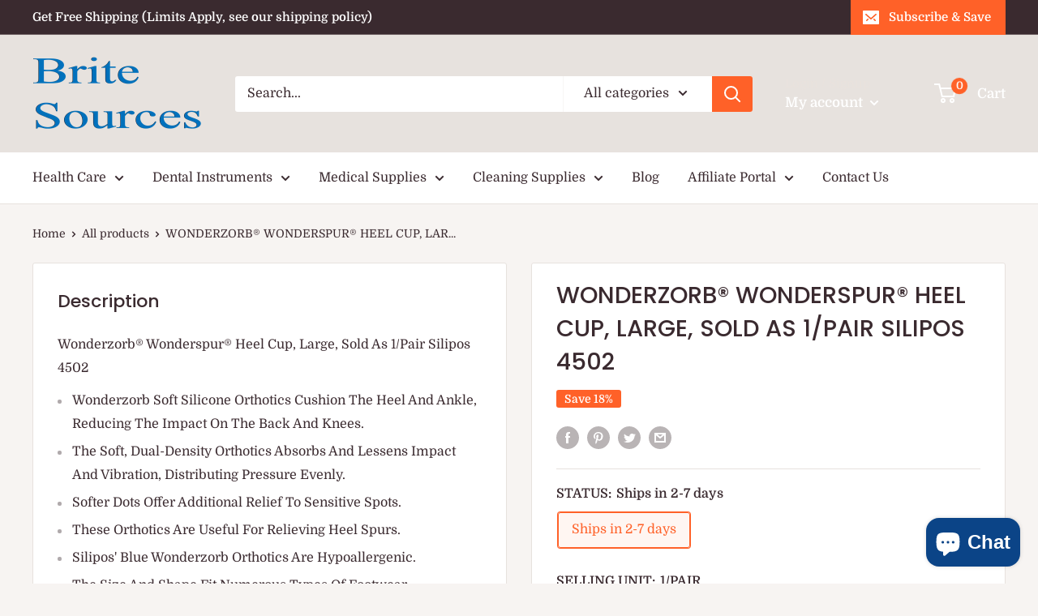

--- FILE ---
content_type: text/html; charset=utf-8
request_url: https://britesources.com/products/mck-307154_pr
body_size: 110112
content:
<!doctype html>

<html class="no-js" lang="en">
  <head>
<!-- Event snippet for Google Shopping App Begin Checkout conversion page -->
<script>
  gtag('event', 'conversion', {
      'send_to': 'AW-1034132698/BlN8CPOWgNABENq5ju0D',
      'value': 0.0
  });
</script>

    
    <!-- Google tag (gtag.js) -->
<script async src="https://www.googletagmanager.com/gtag/js?id=AW-1034132698"></script>
<script>
  window.dataLayer = window.dataLayer || [];
  function gtag(){dataLayer.push(arguments);}
  gtag('js', new Date());

  gtag('config', 'AW-1034132698');
</script>

    
    <!-- Event snippet for Google Shopping App Add To Cart conversion page -->
<script>
  gtag('event', 'conversion', {
      'send_to': 'AW-1034132698/5wj7CPCWgNABENq5ju0D',
      'value': 0.0
  });
</script>

    
    <!-- Google tag (gtag.js) -->
<script async src="https://www.googletagmanager.com/gtag/js?id=AW-1034132698"></script>
<script>
  window.dataLayer = window.dataLayer || [];
  function gtag(){dataLayer.push(arguments);}
  gtag('js', new Date());

  gtag('config', 'AW-1034132698');
</script>

    <!-- Event snippet for Purchase1234 conversion page -->
<script>
  gtag('event', 'conversion', {
      'send_to': 'AW-1034132698/yNu-CK6hzvIBENq5ju0D',
      'value': 1.0,
      'currency': 'USD',
      'transaction_id': ''
  });
</script>

    
    <!-- Google tag (gtag.js) -->
<script async src="https://www.googletagmanager.com/gtag/js?id=AW-1034132698"></script>
<script>
  window.dataLayer = window.dataLayer || [];
  function gtag(){dataLayer.push(arguments);}
  gtag('js', new Date());

  gtag('config', 'AW-1034132698');
</script>

<!-- "snippets/booster-seo.liquid" was not rendered, the associated app was uninstalled -->
    <meta charset="utf-8">
    <meta name="viewport" content="width=device-width, initial-scale=1.0, height=device-height, minimum-scale=1.0, maximum-scale=5.0">
    <meta name="theme-color" content="#ff6128">
<link rel="canonical" href="https://britesources.com/products/mck-307154_pr"><link rel="shortcut icon" href="//britesources.com/cdn/shop/files/Icon_Color_10_96x96.png?v=1654757957" type="image/png"><link rel="preload" as="style" href="//britesources.com/cdn/shop/t/7/assets/theme.css?v=93670058495868888441608751321">
    <link rel="preload" as="script" href="//britesources.com/cdn/shop/t/7/assets/theme.min.js?v=5591558432254433811642697605">
    <link rel="preconnect" href="https://cdn.shopify.com">
    <link rel="preconnect" href="https://fonts.shopifycdn.com">
    <link rel="dns-prefetch" href="https://productreviews.shopifycdn.com">
    <link rel="dns-prefetch" href="https://ajax.googleapis.com">
    <link rel="dns-prefetch" href="https://maps.googleapis.com">
    <link rel="dns-prefetch" href="https://maps.gstatic.com">

    <meta property="og:type" content="product">
  <meta property="og:title" content="WONDERZORB® WONDERSPUR® HEEL CUP, LARGE, SOLD AS 1/PAIR SILIPOS 4502"><meta property="product:price:amount" content="27.95">
  <meta property="product:price:currency" content="USD"><meta property="og:description" content="Wonderzorb® Wonderspur® Heel Cup, Large, Sold As 1/Pair Silipos 4502, Wonderzorb Soft Silicone Orthotics Cushion The Heel And Ankle, Reducing The Impact On The Back And Knees.The Soft, Dual-Density Orthotics Absorbs And Lessens Impact And Vibration, Distributing Pressure Evenly.Softer Dots Offer Additional Relief To Sensitive Spots.These Orthotics Are Useful For Relieving Heel Spurs. Silipos&#39; Blue Wonderzorb Orthotics Are Hypoallergenic.The Size And Shape Fit Numerous Types Of Footwear.Large Size Fits Those Who Wear Men&#39;S Shoes, Size 8 – 10, Or Women&#39;S Shoes, Size 10 – 12., Heel Cup, Wonder Spur Blue Dotlg, Heel Cup Wonderzorb® Wonderspur Heel Support Wonderzorb Female 10 To 12 / Male 9 To 11 Blue, Wonderzorb® Wonderspur,Sku: 4502, Mfgr: 4502, 307154_Pr, Ships In 2-7 Days"><meta property="og:url" content="https://britesources.com/products/mck-307154_pr">
<meta property="og:site_name" content="BriteSources"><meta name="twitter:card" content="summary"><meta name="twitter:title" content="WONDERZORB® WONDERSPUR® HEEL CUP, LARGE, SOLD AS 1/PAIR SILIPOS 4502">
  <meta name="twitter:description" content=" Wonderzorb® Wonderspur® Heel Cup, Large, Sold As 1/Pair Silipos 4502  
Wonderzorb Soft Silicone Orthotics Cushion The Heel And Ankle, Reducing The Impact On The Back And Knees.
The Soft, Dual-Density Orthotics Absorbs And Lessens Impact And Vibration, Distributing Pressure Evenly.
Softer Dots Offer Additional Relief To Sensitive Spots.
These Orthotics Are Useful For Relieving Heel Spurs.
 Silipos&#39; Blue Wonderzorb Orthotics Are Hypoallergenic.
The Size And Shape Fit Numerous Types Of Footwear.
Large Size Fits Those Who Wear Men&#39;S Shoes, Size 8 – 10, Or Women&#39;S Shoes, Size 10 – 12.
 Heel Cup, Wonder Spur Blue Dotlg Heel Cup Wonderzorb® Wonderspur Heel Support Wonderzorb Female 10 To 12 / Male 9 To 11 Blue Wonderzorb® WonderspurSku: Mck-307154_Pr Mfgr Sku: 4502307154_PrShips In 2-7 Days">
  <meta name="twitter:image" content="https://britesources.com/cdn/shopifycloud/storefront/assets/no-image-2048-a2addb12_600x600_crop_center.gif">
    <link rel="preload" href="//britesources.com/cdn/fonts/poppins/poppins_n5.ad5b4b72b59a00358afc706450c864c3c8323842.woff2" as="font" type="font/woff2" crossorigin>
<link rel="preload" href="//britesources.com/cdn/fonts/domine/domine_n4.db7650f19fc5819add9c727a32f1ba7f15f89a56.woff2" as="font" type="font/woff2" crossorigin>

<style>
  @font-face {
  font-family: Poppins;
  font-weight: 500;
  font-style: normal;
  font-display: swap;
  src: url("//britesources.com/cdn/fonts/poppins/poppins_n5.ad5b4b72b59a00358afc706450c864c3c8323842.woff2") format("woff2"),
       url("//britesources.com/cdn/fonts/poppins/poppins_n5.33757fdf985af2d24b32fcd84c9a09224d4b2c39.woff") format("woff");
}

  @font-face {
  font-family: Domine;
  font-weight: 400;
  font-style: normal;
  font-display: swap;
  src: url("//britesources.com/cdn/fonts/domine/domine_n4.db7650f19fc5819add9c727a32f1ba7f15f89a56.woff2") format("woff2"),
       url("//britesources.com/cdn/fonts/domine/domine_n4.83c0c395d9dcec3568e66c3b52408e6068a5dba8.woff") format("woff");
}

@font-face {
  font-family: Domine;
  font-weight: 600;
  font-style: normal;
  font-display: swap;
  src: url("//britesources.com/cdn/fonts/domine/domine_n6.70313db43309874b6a9908823c8428bf6b29604a.woff2") format("woff2"),
       url("//britesources.com/cdn/fonts/domine/domine_n6.caaad91979ccc976c319c36b49e3d70819629123.woff") format("woff");
}

@font-face {
  font-family: Poppins;
  font-weight: 500;
  font-style: italic;
  font-display: swap;
  src: url("//britesources.com/cdn/fonts/poppins/poppins_i5.6acfce842c096080e34792078ef3cb7c3aad24d4.woff2") format("woff2"),
       url("//britesources.com/cdn/fonts/poppins/poppins_i5.a49113e4fe0ad7fd7716bd237f1602cbec299b3c.woff") format("woff");
}


  @font-face {
  font-family: Domine;
  font-weight: 700;
  font-style: normal;
  font-display: swap;
  src: url("//britesources.com/cdn/fonts/domine/domine_n7.d520ceeab5a578be739293e6dc0db2ca7409e6d8.woff2") format("woff2"),
       url("//britesources.com/cdn/fonts/domine/domine_n7.158567a933096dbe302df89a999ec132c98f0b81.woff") format("woff");
}

  
  

  :root {
    --default-text-font-size : 15px;
    --base-text-font-size    : 16px;
    --heading-font-family    : Poppins, sans-serif;
    --heading-font-weight    : 500;
    --heading-font-style     : normal;
    --text-font-family       : Domine, serif;
    --text-font-weight       : 400;
    --text-font-style        : normal;
    --text-font-bolder-weight: 600;
    --text-link-decoration   : underline;

    --text-color               : #3a2a2f;
    --text-color-rgb           : 58, 42, 47;
    --heading-color            : #3a2a2f;
    --border-color             : #e7e2de;
    --border-color-rgb         : 231, 226, 222;
    --form-border-color        : #dcd5cf;
    --accent-color             : #ff6128;
    --accent-color-rgb         : 255, 97, 40;
    --link-color               : #ff6128;
    --link-color-hover         : #da3a00;
    --background               : #f7f4f2;
    --secondary-background     : #ffffff;
    --secondary-background-rgb : 255, 255, 255;
    --accent-background        : rgba(255, 97, 40, 0.08);

    --input-background: #ffffff;

    --error-color       : #f71b1b;
    --error-background  : rgba(247, 27, 27, 0.07);
    --success-color     : #48b448;
    --success-background: rgba(72, 180, 72, 0.11);

    --primary-button-background      : #ff6128;
    --primary-button-background-rgb  : 255, 97, 40;
    --primary-button-text-color      : #ffffff;
    --secondary-button-background    : #3a2a2f;
    --secondary-button-background-rgb: 58, 42, 47;
    --secondary-button-text-color    : #ffffff;

    --header-background      : #e7e2de;
    --header-text-color      : #ffffff;
    --header-light-text-color: #e9e2dd;
    --header-border-color    : rgba(233, 226, 221, 0.3);
    --header-accent-color    : #ff6128;

    --footer-background-color:    #f7f4f2;
    --footer-heading-text-color:  #3a2a2f;
    --footer-body-text-color:     #3a2a2f;
    --footer-accent-color:        #ff6128;
    --footer-accent-color-rgb:    255, 97, 40;
    --footer-border:              1px solid var(--border-color);
    
    --flickity-arrow-color: #bcaea3;--product-on-sale-accent           : #ff6128;
    --product-on-sale-accent-rgb       : 255, 97, 40;
    --product-on-sale-color            : #ffffff;
    --product-in-stock-color           : #008a00;
    --product-low-stock-color          : #ee0000;
    --product-sold-out-color           : #d1d1d4;
    --product-custom-label-1-background: #ff6128;
    --product-custom-label-1-color     : #ffffff;
    --product-custom-label-2-background: #a95ebe;
    --product-custom-label-2-color     : #ffffff;
    --product-review-star-color        : #ffb647;

    --mobile-container-gutter : 20px;
    --desktop-container-gutter: 40px;
  }
</style>

<script>
  // IE11 does not have support for CSS variables, so we have to polyfill them
  if (!(((window || {}).CSS || {}).supports && window.CSS.supports('(--a: 0)'))) {
    const script = document.createElement('script');
    script.type = 'text/javascript';
    script.src = 'https://cdn.jsdelivr.net/npm/css-vars-ponyfill@2';
    script.onload = function() {
      cssVars({});
    };

    document.getElementsByTagName('head')[0].appendChild(script);
  }
</script>


    <script>window.performance && window.performance.mark && window.performance.mark('shopify.content_for_header.start');</script><meta name="google-site-verification" content="PXeS15Cr1FN34vM4NZO2k1XM4WxauQeNypHdMRrlaG8">
<meta name="google-site-verification" content="IUd_RX6ENUuILNfLR3F53S7Li_R8KZIH-boMsNhCpV8">
<meta name="google-site-verification" content="XHEnhGAx0zw8cmpQCjR-42yVycD_B-yq_DdZTc2yIfo">
<meta name="google-site-verification" content="F5IxBGlr26ZBy_cBs0PC8-05xqAYRX0kZnCEyJgrtec">
<meta name="google-site-verification" content="yM4pm635A69l1fOE3ny6H2fdDqc3ROwkNbTlJp0qCYU">
<meta id="shopify-digital-wallet" name="shopify-digital-wallet" content="/29999038603/digital_wallets/dialog">
<meta name="shopify-checkout-api-token" content="b631a0ba25800c2e639dcf0ddd8d0cea">
<meta id="in-context-paypal-metadata" data-shop-id="29999038603" data-venmo-supported="true" data-environment="production" data-locale="en_US" data-paypal-v4="true" data-currency="USD">
<link rel="alternate" hreflang="x-default" href="https://britesources.com/products/mck-307154_pr">
<link rel="alternate" hreflang="en" href="https://britesources.com/products/mck-307154_pr">
<link rel="alternate" hreflang="en-CA" href="https://britesources.com/en-ca/products/mck-307154_pr">
<link rel="alternate" type="application/json+oembed" href="https://britesources.com/products/mck-307154_pr.oembed">
<script async="async" src="/checkouts/internal/preloads.js?locale=en-US"></script>
<script id="shopify-features" type="application/json">{"accessToken":"b631a0ba25800c2e639dcf0ddd8d0cea","betas":["rich-media-storefront-analytics"],"domain":"britesources.com","predictiveSearch":true,"shopId":29999038603,"locale":"en"}</script>
<script>var Shopify = Shopify || {};
Shopify.shop = "dentalsupplyhouston.myshopify.com";
Shopify.locale = "en";
Shopify.currency = {"active":"USD","rate":"1.0"};
Shopify.country = "US";
Shopify.theme = {"name":"Warehouse","id":117174993056,"schema_name":"Warehouse","schema_version":"1.15.3","theme_store_id":871,"role":"main"};
Shopify.theme.handle = "null";
Shopify.theme.style = {"id":null,"handle":null};
Shopify.cdnHost = "britesources.com/cdn";
Shopify.routes = Shopify.routes || {};
Shopify.routes.root = "/";</script>
<script type="module">!function(o){(o.Shopify=o.Shopify||{}).modules=!0}(window);</script>
<script>!function(o){function n(){var o=[];function n(){o.push(Array.prototype.slice.apply(arguments))}return n.q=o,n}var t=o.Shopify=o.Shopify||{};t.loadFeatures=n(),t.autoloadFeatures=n()}(window);</script>
<script id="shop-js-analytics" type="application/json">{"pageType":"product"}</script>
<script defer="defer" async type="module" src="//britesources.com/cdn/shopifycloud/shop-js/modules/v2/client.init-shop-cart-sync_BT-GjEfc.en.esm.js"></script>
<script defer="defer" async type="module" src="//britesources.com/cdn/shopifycloud/shop-js/modules/v2/chunk.common_D58fp_Oc.esm.js"></script>
<script defer="defer" async type="module" src="//britesources.com/cdn/shopifycloud/shop-js/modules/v2/chunk.modal_xMitdFEc.esm.js"></script>
<script type="module">
  await import("//britesources.com/cdn/shopifycloud/shop-js/modules/v2/client.init-shop-cart-sync_BT-GjEfc.en.esm.js");
await import("//britesources.com/cdn/shopifycloud/shop-js/modules/v2/chunk.common_D58fp_Oc.esm.js");
await import("//britesources.com/cdn/shopifycloud/shop-js/modules/v2/chunk.modal_xMitdFEc.esm.js");

  window.Shopify.SignInWithShop?.initShopCartSync?.({"fedCMEnabled":true,"windoidEnabled":true});

</script>
<script>(function() {
  var isLoaded = false;
  function asyncLoad() {
    if (isLoaded) return;
    isLoaded = true;
    var urls = ["https:\/\/chimpstatic.com\/mcjs-connected\/js\/users\/7967bc689ea7dafba95a8fb3d\/a7b1d339666e5c74a93a6c679.js?shop=dentalsupplyhouston.myshopify.com","\/\/cdn.shopify.com\/proxy\/debd5439ef021282de4093db4a7e3d1b7e5aac20596b04f657d090e6afc8d112\/api.goaffpro.com\/loader.js?shop=dentalsupplyhouston.myshopify.com\u0026sp-cache-control=cHVibGljLCBtYXgtYWdlPTkwMA"];
    for (var i = 0; i < urls.length; i++) {
      var s = document.createElement('script');
      s.type = 'text/javascript';
      s.async = true;
      s.src = urls[i];
      var x = document.getElementsByTagName('script')[0];
      x.parentNode.insertBefore(s, x);
    }
  };
  if(window.attachEvent) {
    window.attachEvent('onload', asyncLoad);
  } else {
    window.addEventListener('load', asyncLoad, false);
  }
})();</script>
<script id="__st">var __st={"a":29999038603,"offset":-21600,"reqid":"c7f97ab0-3c95-48af-b99d-2476a7079f06-1769057277","pageurl":"britesources.com\/products\/mck-307154_pr","u":"50a71eac0b44","p":"product","rtyp":"product","rid":8745043951851};</script>
<script>window.ShopifyPaypalV4VisibilityTracking = true;</script>
<script id="captcha-bootstrap">!function(){'use strict';const t='contact',e='account',n='new_comment',o=[[t,t],['blogs',n],['comments',n],[t,'customer']],c=[[e,'customer_login'],[e,'guest_login'],[e,'recover_customer_password'],[e,'create_customer']],r=t=>t.map((([t,e])=>`form[action*='/${t}']:not([data-nocaptcha='true']) input[name='form_type'][value='${e}']`)).join(','),a=t=>()=>t?[...document.querySelectorAll(t)].map((t=>t.form)):[];function s(){const t=[...o],e=r(t);return a(e)}const i='password',u='form_key',d=['recaptcha-v3-token','g-recaptcha-response','h-captcha-response',i],f=()=>{try{return window.sessionStorage}catch{return}},m='__shopify_v',_=t=>t.elements[u];function p(t,e,n=!1){try{const o=window.sessionStorage,c=JSON.parse(o.getItem(e)),{data:r}=function(t){const{data:e,action:n}=t;return t[m]||n?{data:e,action:n}:{data:t,action:n}}(c);for(const[e,n]of Object.entries(r))t.elements[e]&&(t.elements[e].value=n);n&&o.removeItem(e)}catch(o){console.error('form repopulation failed',{error:o})}}const l='form_type',E='cptcha';function T(t){t.dataset[E]=!0}const w=window,h=w.document,L='Shopify',v='ce_forms',y='captcha';let A=!1;((t,e)=>{const n=(g='f06e6c50-85a8-45c8-87d0-21a2b65856fe',I='https://cdn.shopify.com/shopifycloud/storefront-forms-hcaptcha/ce_storefront_forms_captcha_hcaptcha.v1.5.2.iife.js',D={infoText:'Protected by hCaptcha',privacyText:'Privacy',termsText:'Terms'},(t,e,n)=>{const o=w[L][v],c=o.bindForm;if(c)return c(t,g,e,D).then(n);var r;o.q.push([[t,g,e,D],n]),r=I,A||(h.body.append(Object.assign(h.createElement('script'),{id:'captcha-provider',async:!0,src:r})),A=!0)});var g,I,D;w[L]=w[L]||{},w[L][v]=w[L][v]||{},w[L][v].q=[],w[L][y]=w[L][y]||{},w[L][y].protect=function(t,e){n(t,void 0,e),T(t)},Object.freeze(w[L][y]),function(t,e,n,w,h,L){const[v,y,A,g]=function(t,e,n){const i=e?o:[],u=t?c:[],d=[...i,...u],f=r(d),m=r(i),_=r(d.filter((([t,e])=>n.includes(e))));return[a(f),a(m),a(_),s()]}(w,h,L),I=t=>{const e=t.target;return e instanceof HTMLFormElement?e:e&&e.form},D=t=>v().includes(t);t.addEventListener('submit',(t=>{const e=I(t);if(!e)return;const n=D(e)&&!e.dataset.hcaptchaBound&&!e.dataset.recaptchaBound,o=_(e),c=g().includes(e)&&(!o||!o.value);(n||c)&&t.preventDefault(),c&&!n&&(function(t){try{if(!f())return;!function(t){const e=f();if(!e)return;const n=_(t);if(!n)return;const o=n.value;o&&e.removeItem(o)}(t);const e=Array.from(Array(32),(()=>Math.random().toString(36)[2])).join('');!function(t,e){_(t)||t.append(Object.assign(document.createElement('input'),{type:'hidden',name:u})),t.elements[u].value=e}(t,e),function(t,e){const n=f();if(!n)return;const o=[...t.querySelectorAll(`input[type='${i}']`)].map((({name:t})=>t)),c=[...d,...o],r={};for(const[a,s]of new FormData(t).entries())c.includes(a)||(r[a]=s);n.setItem(e,JSON.stringify({[m]:1,action:t.action,data:r}))}(t,e)}catch(e){console.error('failed to persist form',e)}}(e),e.submit())}));const S=(t,e)=>{t&&!t.dataset[E]&&(n(t,e.some((e=>e===t))),T(t))};for(const o of['focusin','change'])t.addEventListener(o,(t=>{const e=I(t);D(e)&&S(e,y())}));const B=e.get('form_key'),M=e.get(l),P=B&&M;t.addEventListener('DOMContentLoaded',(()=>{const t=y();if(P)for(const e of t)e.elements[l].value===M&&p(e,B);[...new Set([...A(),...v().filter((t=>'true'===t.dataset.shopifyCaptcha))])].forEach((e=>S(e,t)))}))}(h,new URLSearchParams(w.location.search),n,t,e,['guest_login'])})(!0,!0)}();</script>
<script integrity="sha256-4kQ18oKyAcykRKYeNunJcIwy7WH5gtpwJnB7kiuLZ1E=" data-source-attribution="shopify.loadfeatures" defer="defer" src="//britesources.com/cdn/shopifycloud/storefront/assets/storefront/load_feature-a0a9edcb.js" crossorigin="anonymous"></script>
<script data-source-attribution="shopify.dynamic_checkout.dynamic.init">var Shopify=Shopify||{};Shopify.PaymentButton=Shopify.PaymentButton||{isStorefrontPortableWallets:!0,init:function(){window.Shopify.PaymentButton.init=function(){};var t=document.createElement("script");t.src="https://britesources.com/cdn/shopifycloud/portable-wallets/latest/portable-wallets.en.js",t.type="module",document.head.appendChild(t)}};
</script>
<script data-source-attribution="shopify.dynamic_checkout.buyer_consent">
  function portableWalletsHideBuyerConsent(e){var t=document.getElementById("shopify-buyer-consent"),n=document.getElementById("shopify-subscription-policy-button");t&&n&&(t.classList.add("hidden"),t.setAttribute("aria-hidden","true"),n.removeEventListener("click",e))}function portableWalletsShowBuyerConsent(e){var t=document.getElementById("shopify-buyer-consent"),n=document.getElementById("shopify-subscription-policy-button");t&&n&&(t.classList.remove("hidden"),t.removeAttribute("aria-hidden"),n.addEventListener("click",e))}window.Shopify?.PaymentButton&&(window.Shopify.PaymentButton.hideBuyerConsent=portableWalletsHideBuyerConsent,window.Shopify.PaymentButton.showBuyerConsent=portableWalletsShowBuyerConsent);
</script>
<script>
  function portableWalletsCleanup(e){e&&e.src&&console.error("Failed to load portable wallets script "+e.src);var t=document.querySelectorAll("shopify-accelerated-checkout .shopify-payment-button__skeleton, shopify-accelerated-checkout-cart .wallet-cart-button__skeleton"),e=document.getElementById("shopify-buyer-consent");for(let e=0;e<t.length;e++)t[e].remove();e&&e.remove()}function portableWalletsNotLoadedAsModule(e){e instanceof ErrorEvent&&"string"==typeof e.message&&e.message.includes("import.meta")&&"string"==typeof e.filename&&e.filename.includes("portable-wallets")&&(window.removeEventListener("error",portableWalletsNotLoadedAsModule),window.Shopify.PaymentButton.failedToLoad=e,"loading"===document.readyState?document.addEventListener("DOMContentLoaded",window.Shopify.PaymentButton.init):window.Shopify.PaymentButton.init())}window.addEventListener("error",portableWalletsNotLoadedAsModule);
</script>

<script type="module" src="https://britesources.com/cdn/shopifycloud/portable-wallets/latest/portable-wallets.en.js" onError="portableWalletsCleanup(this)" crossorigin="anonymous"></script>
<script nomodule>
  document.addEventListener("DOMContentLoaded", portableWalletsCleanup);
</script>

<link id="shopify-accelerated-checkout-styles" rel="stylesheet" media="screen" href="https://britesources.com/cdn/shopifycloud/portable-wallets/latest/accelerated-checkout-backwards-compat.css" crossorigin="anonymous">
<style id="shopify-accelerated-checkout-cart">
        #shopify-buyer-consent {
  margin-top: 1em;
  display: inline-block;
  width: 100%;
}

#shopify-buyer-consent.hidden {
  display: none;
}

#shopify-subscription-policy-button {
  background: none;
  border: none;
  padding: 0;
  text-decoration: underline;
  font-size: inherit;
  cursor: pointer;
}

#shopify-subscription-policy-button::before {
  box-shadow: none;
}

      </style>

<script>window.performance && window.performance.mark && window.performance.mark('shopify.content_for_header.end');</script>

  <!-- OrderLogic checkout restrictions ========================================= -->
  <script>
DEBUG_KEY = "__olDebug";

if (typeof olCreateCookie == 'undefined') {
    var olCreateCookie = function (name, value, days) {
        if (days) {
            var date = new Date();
            date.setTime(date.getTime() + (days * 24 * 60 * 60 * 1000));
            var expires = "; expires=" + date.toGMTString();
        }
        else var expires = "";
        document.cookie = name + "=" + JSON.stringify(value) + expires + "; path=/; SameSite=None; Secure";
    };
}

if (typeof olReadCookie == 'undefined') {
    var olReadCookie = function (name) {
        var nameEQ = name + "=";
        var ca = document.cookie.split(';');
        // the cookie is being created, there is a problem with the following logic matching the name
        for (var i = 0; i < ca.length; i++) {
            var c = ca[i];
            while (c.charAt(0) == ' ') c = c.substring(1, c.length);
            if (c.indexOf(nameEQ) == 0) return JSON.parse(c.substring(nameEQ.length, c.length));
        }
        return;
    };
}

if (typeof getOlCacheBuster == 'undefined') {
    var getOlCacheBuster = function() {
        if ( typeof getOlCacheBuster.olCacheBuster == 'undefined') {
            scriptsArray = Array.prototype.slice.call(document.getElementsByTagName("script"));
            scriptsArray = scriptsArray.concat(Array.prototype.slice.call(document.getElementsByTagName("noscript")));
            for (var i=0; i<scriptsArray.length; i++) {
                cacheBusterArray = scriptsArray[i].innerHTML.match(/orderlogicapp.com\\\/embedded_js\\\/production_base.js\?(\d+)/);
                if (cacheBusterArray == null) {
                    cacheBusterString = scriptsArray[i].getAttribute('src');
                    if (cacheBusterString != null) {
                        cacheBusterArray = cacheBusterString.match(/orderlogicapp.com\/embedded_js\/production_base.js\?(\d+)/);
                    }
                }
                if (cacheBusterArray != null) {
                    getOlCacheBuster.olCacheBuster = cacheBusterArray[1];
                    break;
                }
            }
        }
        return getOlCacheBuster.olCacheBuster;
    }
}

if (typeof ol_hostname == 'undefined') {
    var ol_hostname = 'www.orderlogicapp.com';
    var ol_debug = olReadCookie(DEBUG_KEY);
    if (window.location.search.replace("?", "").substring(0, 7) == 'olDebug') {
        ol_debug = window.location.search.replace("?olDebug=", "");
        if (ol_debug == 'false') ol_debug = false;
        olCreateCookie(DEBUG_KEY, ol_debug, null);
    }
}

var ol_cachebuster = getOlCacheBuster();
if (( typeof ol_cachebuster != 'undefined') || (ol_debug)) {
    if (typeof ol_script == 'undefined') {
        var ol_script = document.createElement('script');
        ol_script.type = 'text/javascript';
        ol_script.async = true;
        ol_script.src = "https://" + (ol_debug ? 'dev.orderlogicapp.com' : ol_hostname) + "/embedded_js/store.js?" + ol_cachebuster;
        document.head.appendChild(ol_script);
    }
}



olProductData = { 
}


olProductDataDcb = {
  productId: 8745043951851,
  handle: "mck-307154_pr",
  tags: [
    
        "Heel Cup Tag",
    
  ]
}

</script>


    <link rel="stylesheet" href="//britesources.com/cdn/shop/t/7/assets/theme.css?v=93670058495868888441608751321">

    
  <script type="application/ld+json">
  {
    "@context": "http://schema.org",
    "@type": "Product",
    "offers": [{
          "@type": "Offer",
          "name": "Ships in 2-7 days \/ 1\/PAIR \/ Use our CHAT feature for help with product questions and International orders. Note that images may not be accurate; refer to the product description for details. Product availability is subject to change. Free shipping does n",
          "availability":"https://schema.org/InStock",
          "price": 27.95,
          "priceCurrency": "USD",
          "priceValidUntil": "2026-01-31","sku": "MCK-307154_PR","url": "/products/mck-307154_pr?variant=46727251296491"
        }
],
      "mpn": "4502",
      "productId": "4502",
    "brand": {
      "name": "Silipos"
    },
    "name": "WONDERZORB® WONDERSPUR® HEEL CUP, LARGE, SOLD AS 1\/PAIR SILIPOS 4502",
    "description": " Wonderzorb® Wonderspur® Heel Cup, Large, Sold As 1\/Pair Silipos 4502  \nWonderzorb Soft Silicone Orthotics Cushion The Heel And Ankle, Reducing The Impact On The Back And Knees.\nThe Soft, Dual-Density Orthotics Absorbs And Lessens Impact And Vibration, Distributing Pressure Evenly.\nSofter Dots Offer Additional Relief To Sensitive Spots.\nThese Orthotics Are Useful For Relieving Heel Spurs.\n Silipos' Blue Wonderzorb Orthotics Are Hypoallergenic.\nThe Size And Shape Fit Numerous Types Of Footwear.\nLarge Size Fits Those Who Wear Men'S Shoes, Size 8 – 10, Or Women'S Shoes, Size 10 – 12.\n Heel Cup, Wonder Spur Blue Dotlg Heel Cup Wonderzorb® Wonderspur Heel Support Wonderzorb Female 10 To 12 \/ Male 9 To 11 Blue Wonderzorb® WonderspurSku: Mck-307154_Pr Mfgr Sku: 4502307154_PrShips In 2-7 Days",
    "category": "Heel Cup",
    "url": "/products/mck-307154_pr",
    "sku": "MCK-307154_PR",
    "image": {
      "@type": "ImageObject",
      "url": "https://britesources.com/cdn/shopifycloud/storefront/assets/no-image-2048-a2addb12_1024x.gif",
      "image": "https://britesources.com/cdn/shopifycloud/storefront/assets/no-image-2048-a2addb12_1024x.gif",
      "name": null,
      "width": "1024",
      "height": "1024"
    }
  }
  </script>



  <script type="application/ld+json">
  {
    "@context": "http://schema.org",
    "@type": "BreadcrumbList",
  "itemListElement": [{
      "@type": "ListItem",
      "position": 1,
      "name": "Home",
      "item": "https://britesources.com"
    },{
          "@type": "ListItem",
          "position": 2,
          "name": "WONDERZORB® WONDERSPUR® HEEL CUP, LARGE, SOLD AS 1\/PAIR SILIPOS 4502",
          "item": "https://britesources.com/products/mck-307154_pr"
        }]
  }
  </script>


    <script>
      // This allows to expose several variables to the global scope, to be used in scripts
      window.theme = {
        pageType: "product",
        cartCount: 0,
        moneyFormat: "${{amount}}",
        moneyWithCurrencyFormat: "${{amount}} USD",
        showDiscount: true,
        discountMode: "percentage",
        searchMode: "product,article,page",
        searchUnavailableProducts: "last",
        cartType: "drawer"
      };

      window.routes = {
        rootUrl: "\/",
        rootUrlWithoutSlash: '',
        cartUrl: "\/cart",
        cartAddUrl: "\/cart\/add",
        cartChangeUrl: "\/cart\/change",
        searchUrl: "\/search",
        productRecommendationsUrl: "\/recommendations\/products"
      };

      window.languages = {
        productRegularPrice: "Regular price",
        productSalePrice: "Sale price",
        collectionOnSaleLabel: "Save {{savings}}",
        productFormUnavailable: "Unavailable",
        productFormAddToCart: "Add to cart",
        productFormSoldOut: "Sold out",
        productAdded: "Product has been added to your cart",
        productAddedShort: "Added!",
        shippingEstimatorNoResults: "No shipping could be found for your address.",
        shippingEstimatorOneResult: "There is one shipping rate for your address:",
        shippingEstimatorMultipleResults: "There are {{count}} shipping rates for your address:",
        shippingEstimatorErrors: "There are some errors:"
      };

      window.lazySizesConfig = {
        loadHidden: false,
        hFac: 0.8,
        expFactor: 3,
        customMedia: {
          '--phone': '(max-width: 640px)',
          '--tablet': '(min-width: 641px) and (max-width: 1023px)',
          '--lap': '(min-width: 1024px)'
        }
      };

      document.documentElement.className = document.documentElement.className.replace('no-js', 'js');
    </script><script src="//britesources.com/cdn/shop/t/7/assets/theme.min.js?v=5591558432254433811642697605" defer></script>
    <script src="//britesources.com/cdn/shop/t/7/assets/custom.js?v=90373254691674712701608751320" defer></script><script>
        (function () {
          window.onpageshow = function() {
            // We force re-freshing the cart content onpageshow, as most browsers will serve a cache copy when hitting the
            // back button, which cause staled data
            document.documentElement.dispatchEvent(new CustomEvent('cart:refresh', {
              bubbles: true,
              detail: {scrollToTop: false}
            }));
          };
        })();
      </script><!--DOOFINDER-SHOPIFY-->
        
        <!--/DOOFINDER-SHOPIFY-->


<script id="subscription-helper">
    var _RSConfig = _RSConfig || {};

    _RSConfig = {
        "selectors": {
            "payment_button_selectors": "form[action$='/cart/add'] .shopify-payment-button",
            "subscriptionLinkSelector": "#main > section > div > div.layout > div:nth-child(2) > div",
            "atcButtonPlacement": "BEFORE",
            "subscriptionLinkPlacement": "BEFORE",
            "cartRowSelector": "",
            "cartLineItemSelector": "",
            "cartLineItemPerQuantityPriceSelector": "",
            "cartLineItemTotalPriceSelector": "",
            "cartLineItemSellingPlanNameSelector": "",
            "cartSubTotalSelector" : "",
            "cartLineItemPriceSelector": "",
        },
        "enableCartWidgetFeature": "false",
        "useUrlWithCustomerId": "true",
        "atcButtonSelector": ".product-form__payment-container",
        "moneyFormat": "${{amount}}",
        "oneTimePurchaseText": "One Time Purchase",
        "shop": "dentalsupplyhouston.myshopify.com",
        "deliveryText": "delivery",
        "purchaseOptionsText": "Purchase Options",
        "manageSubscriptionButtonText": "Manage Subscription",
        "sellingPlanSelectTitle": "DELIVERY FREQUENCY",
        "tooltipTitle": "Subscription detail",
        "api_key": "",
        "showTooltipOnClick": "false",
        "tooltipDesctiption": "<strong>Have complete control of your subscriptions<\/strong><br\/><br\/>Skip, reschedule, edit, or cancel deliveries anytime, based on your needs.",
        "orderStatusManageSubscriptionTitle": "Subscription",
        "orderStatusManageSubscriptionDescription": "Continue to your account to view and manage your subscriptions. Please use the same email address that you used to buy the subscription.",
        "orderStatusManageSubscriptionButtonText": "Manage your subscription",
        "priceSelector": "",
        "landingPagePriceSelector": "",
        "quickViewClickSelector": "",
        "badgeTop": "",
        "pricePlacement":"BEFORE",
        "subscriptionOptionSelectedByDefault" : false,
        "sellingPlansJson": [{"frequencyCount":1,"frequencyInterval":"MONTH","billingFrequencyCount":1,"billingFrequencyInterval":"MONTH","frequencyName":"1 Month","discountOffer":5.0,"afterCycle1":0,"discountType":"PERCENTAGE","discountEnabled":true,"discountEnabledMasked":true,"id":"gid://shopify/SellingPlan/2859172075","frequencyType":"ON_SPECIFIC_DAY","specificDayValue":5,"specificDayEnabled":true,"cutOff":2,"prepaidFlag":"false","idNew":"gid://shopify/SellingPlan/2859172075","planType":"PAY_AS_YOU_GO","deliveryPolicyPreAnchorBehavior":"ASAP","freeTrialEnabled":false,"appstleCycles":[]},{"frequencyCount":1,"frequencyInterval":"WEEK","billingFrequencyCount":1,"billingFrequencyInterval":"WEEK","frequencyName":"2 Weeks","discountOffer":5.0,"afterCycle1":0,"discountType":"PERCENTAGE","discountEnabled":true,"discountEnabledMasked":true,"id":"gid://shopify/SellingPlan/2872443115","frequencyType":"ON_PURCHASE_DAY","specificDayEnabled":false,"cutOff":0,"prepaidFlag":"false","idNew":"gid://shopify/SellingPlan/2872443115","planType":"PAY_AS_YOU_GO","deliveryPolicyPreAnchorBehavior":"ASAP","freeTrialEnabled":false,"appstleCycles":[]},{"frequencyCount":6,"frequencyInterval":"WEEK","billingFrequencyCount":6,"billingFrequencyInterval":"WEEK","frequencyName":"6 Weeks","discountOffer":5.0,"afterCycle1":0,"discountType":"PERCENTAGE","discountEnabled":true,"discountEnabledMasked":true,"id":"gid://shopify/SellingPlan/2872475883","frequencyType":"ON_PURCHASE_DAY","specificDayEnabled":false,"cutOff":0,"prepaidFlag":"false","idNew":"gid://shopify/SellingPlan/2872475883","planType":"PAY_AS_YOU_GO","deliveryPolicyPreAnchorBehavior":"ASAP","freeTrialEnabled":false,"appstleCycles":[]},{"frequencyCount":2,"frequencyInterval":"MONTH","billingFrequencyCount":2,"billingFrequencyInterval":"MONTH","frequencyName":"2 Months","discountOffer":5.0,"afterCycle1":0,"discountType":"PERCENTAGE","discountEnabled":true,"discountEnabledMasked":true,"id":"gid://shopify/SellingPlan/2872508651","frequencyType":"ON_PURCHASE_DAY","specificDayEnabled":false,"cutOff":0,"prepaidFlag":"false","idNew":"gid://shopify/SellingPlan/2872508651","planType":"PAY_AS_YOU_GO","deliveryPolicyPreAnchorBehavior":"ASAP","freeTrialEnabled":false,"appstleCycles":[]},{"frequencyCount":3,"frequencyInterval":"MONTH","billingFrequencyCount":3,"billingFrequencyInterval":"MONTH","frequencyName":"3 Months (Most Common)","discountOffer":5.0,"afterCycle1":0,"discountType":"PERCENTAGE","discountEnabled":true,"discountEnabledMasked":true,"id":"gid://shopify/SellingPlan/2872541419","frequencyType":"ON_PURCHASE_DAY","specificDayEnabled":false,"cutOff":0,"prepaidFlag":"false","idNew":"gid://shopify/SellingPlan/2872541419","planType":"PAY_AS_YOU_GO","deliveryPolicyPreAnchorBehavior":"ASAP","freeTrialEnabled":false,"appstleCycles":[]},{"frequencyCount":4,"frequencyInterval":"MONTH","billingFrequencyCount":4,"billingFrequencyInterval":"MONTH","frequencyName":"4 Months","discountOffer":5.0,"afterCycle1":0,"discountType":"PERCENTAGE","discountEnabled":true,"discountEnabledMasked":true,"id":"gid://shopify/SellingPlan/2872574187","frequencyType":"ON_PURCHASE_DAY","specificDayEnabled":false,"cutOff":0,"prepaidFlag":"false","idNew":"gid://shopify/SellingPlan/2872574187","planType":"PAY_AS_YOU_GO","deliveryPolicyPreAnchorBehavior":"ASAP","freeTrialEnabled":false,"appstleCycles":[]},{"frequencyCount":5,"frequencyInterval":"MONTH","billingFrequencyCount":5,"billingFrequencyInterval":"MONTH","frequencyName":"5 Months","discountOffer":5.0,"afterCycle1":0,"discountType":"PERCENTAGE","discountEnabled":true,"discountEnabledMasked":true,"id":"gid://shopify/SellingPlan/2872606955","frequencyType":"ON_PURCHASE_DAY","specificDayEnabled":false,"cutOff":0,"prepaidFlag":"false","idNew":"gid://shopify/SellingPlan/2872606955","planType":"PAY_AS_YOU_GO","deliveryPolicyPreAnchorBehavior":"ASAP","freeTrialEnabled":false,"appstleCycles":[]},{"frequencyCount":5,"frequencyInterval":"MONTH","billingFrequencyCount":5,"billingFrequencyInterval":"MONTH","frequencyName":"6 Months","discountOffer":5.0,"afterCycle1":0,"discountType":"PERCENTAGE","discountEnabled":true,"discountEnabledMasked":true,"id":"gid://shopify/SellingPlan/2872639723","frequencyType":"ON_PURCHASE_DAY","specificDayEnabled":false,"cutOff":0,"prepaidFlag":"false","idNew":"gid://shopify/SellingPlan/2872639723","planType":"PAY_AS_YOU_GO","deliveryPolicyPreAnchorBehavior":"ASAP","freeTrialEnabled":false,"appstleCycles":[]},{"frequencyCount":1,"frequencyInterval":"MONTH","billingFrequencyCount":1,"billingFrequencyInterval":"MONTH","frequencyName":"1 Month","discountOffer":5.0,"afterCycle1":0,"discountType":"PERCENTAGE","discountEnabled":true,"discountEnabledMasked":true,"id":"gid://shopify/SellingPlan/2885058795","frequencyType":"ON_SPECIFIC_DAY","specificDayValue":5,"specificDayEnabled":true,"cutOff":2,"prepaidFlag":"false","idNew":"gid://shopify/SellingPlan/2885058795","planType":"PAY_AS_YOU_GO","deliveryPolicyPreAnchorBehavior":"ASAP","freeTrialEnabled":false,"appstleCycles":[]},{"frequencyCount":1,"frequencyInterval":"WEEK","billingFrequencyCount":1,"billingFrequencyInterval":"WEEK","frequencyName":"2 Weeks","discountOffer":5.0,"afterCycle1":0,"discountType":"PERCENTAGE","discountEnabled":true,"discountEnabledMasked":true,"id":"gid://shopify/SellingPlan/2885091563","frequencyType":"ON_PURCHASE_DAY","specificDayEnabled":false,"cutOff":0,"prepaidFlag":"false","idNew":"gid://shopify/SellingPlan/2885091563","planType":"PAY_AS_YOU_GO","deliveryPolicyPreAnchorBehavior":"ASAP","freeTrialEnabled":false,"appstleCycles":[]},{"frequencyCount":6,"frequencyInterval":"WEEK","billingFrequencyCount":6,"billingFrequencyInterval":"WEEK","frequencyName":"6 Weeks","discountOffer":5.0,"afterCycle1":0,"discountType":"PERCENTAGE","discountEnabled":true,"discountEnabledMasked":true,"id":"gid://shopify/SellingPlan/2885124331","frequencyType":"ON_PURCHASE_DAY","specificDayEnabled":false,"cutOff":0,"prepaidFlag":"false","idNew":"gid://shopify/SellingPlan/2885124331","planType":"PAY_AS_YOU_GO","deliveryPolicyPreAnchorBehavior":"ASAP","freeTrialEnabled":false,"appstleCycles":[]},{"frequencyCount":2,"frequencyInterval":"MONTH","billingFrequencyCount":2,"billingFrequencyInterval":"MONTH","frequencyName":"2 Months","discountOffer":5.0,"afterCycle1":0,"discountType":"PERCENTAGE","discountEnabled":true,"discountEnabledMasked":true,"id":"gid://shopify/SellingPlan/2885157099","frequencyType":"ON_PURCHASE_DAY","specificDayEnabled":false,"cutOff":0,"prepaidFlag":"false","idNew":"gid://shopify/SellingPlan/2885157099","planType":"PAY_AS_YOU_GO","deliveryPolicyPreAnchorBehavior":"ASAP","freeTrialEnabled":false,"appstleCycles":[]},{"frequencyCount":3,"frequencyInterval":"MONTH","billingFrequencyCount":3,"billingFrequencyInterval":"MONTH","frequencyName":"3 Months (Most Common)","discountOffer":5.0,"afterCycle1":0,"discountType":"PERCENTAGE","discountEnabled":true,"discountEnabledMasked":true,"id":"gid://shopify/SellingPlan/2885189867","frequencyType":"ON_PURCHASE_DAY","specificDayEnabled":false,"cutOff":0,"prepaidFlag":"false","idNew":"gid://shopify/SellingPlan/2885189867","planType":"PAY_AS_YOU_GO","deliveryPolicyPreAnchorBehavior":"ASAP","freeTrialEnabled":false,"appstleCycles":[]},{"frequencyCount":4,"frequencyInterval":"MONTH","billingFrequencyCount":4,"billingFrequencyInterval":"MONTH","frequencyName":"4 Months","discountOffer":5.0,"afterCycle1":0,"discountType":"PERCENTAGE","discountEnabled":true,"discountEnabledMasked":true,"id":"gid://shopify/SellingPlan/2885222635","frequencyType":"ON_PURCHASE_DAY","specificDayEnabled":false,"cutOff":0,"prepaidFlag":"false","idNew":"gid://shopify/SellingPlan/2885222635","planType":"PAY_AS_YOU_GO","deliveryPolicyPreAnchorBehavior":"ASAP","freeTrialEnabled":false,"appstleCycles":[]},{"frequencyCount":5,"frequencyInterval":"MONTH","billingFrequencyCount":5,"billingFrequencyInterval":"MONTH","frequencyName":"5 Months","discountOffer":5.0,"afterCycle1":0,"discountType":"PERCENTAGE","discountEnabled":true,"discountEnabledMasked":true,"id":"gid://shopify/SellingPlan/2885255403","frequencyType":"ON_PURCHASE_DAY","specificDayEnabled":false,"cutOff":0,"prepaidFlag":"false","idNew":"gid://shopify/SellingPlan/2885255403","planType":"PAY_AS_YOU_GO","deliveryPolicyPreAnchorBehavior":"ASAP","freeTrialEnabled":false,"appstleCycles":[]},{"frequencyCount":5,"frequencyInterval":"MONTH","billingFrequencyCount":5,"billingFrequencyInterval":"MONTH","frequencyName":"6 Months","discountOffer":5.0,"afterCycle1":0,"discountType":"PERCENTAGE","discountEnabled":true,"discountEnabledMasked":true,"id":"gid://shopify/SellingPlan/2885288171","frequencyType":"ON_PURCHASE_DAY","specificDayEnabled":false,"cutOff":0,"prepaidFlag":"false","idNew":"gid://shopify/SellingPlan/2885288171","planType":"PAY_AS_YOU_GO","deliveryPolicyPreAnchorBehavior":"ASAP","freeTrialEnabled":false,"appstleCycles":[]},{"frequencyCount":1,"frequencyInterval":"MONTH","billingFrequencyCount":1,"billingFrequencyInterval":"MONTH","frequencyName":"1 Month","discountOffer":5.0,"afterCycle1":0,"discountType":"PERCENTAGE","discountEnabled":true,"discountEnabledMasked":true,"id":"gid://shopify/SellingPlan/2885320939","frequencyType":"ON_SPECIFIC_DAY","specificDayValue":5,"specificDayEnabled":true,"cutOff":2,"prepaidFlag":"false","idNew":"gid://shopify/SellingPlan/2885320939","planType":"PAY_AS_YOU_GO","deliveryPolicyPreAnchorBehavior":"ASAP","freeTrialEnabled":false,"appstleCycles":[]},{"frequencyCount":1,"frequencyInterval":"WEEK","billingFrequencyCount":1,"billingFrequencyInterval":"WEEK","frequencyName":"2 Weeks","discountOffer":5.0,"afterCycle1":0,"discountType":"PERCENTAGE","discountEnabled":true,"discountEnabledMasked":true,"id":"gid://shopify/SellingPlan/2885353707","frequencyType":"ON_PURCHASE_DAY","specificDayEnabled":false,"cutOff":0,"prepaidFlag":"false","idNew":"gid://shopify/SellingPlan/2885353707","planType":"PAY_AS_YOU_GO","deliveryPolicyPreAnchorBehavior":"ASAP","freeTrialEnabled":false,"appstleCycles":[]},{"frequencyCount":6,"frequencyInterval":"WEEK","billingFrequencyCount":6,"billingFrequencyInterval":"WEEK","frequencyName":"6 Weeks","discountOffer":5.0,"afterCycle1":0,"discountType":"PERCENTAGE","discountEnabled":true,"discountEnabledMasked":true,"id":"gid://shopify/SellingPlan/2885386475","frequencyType":"ON_PURCHASE_DAY","specificDayEnabled":false,"cutOff":0,"prepaidFlag":"false","idNew":"gid://shopify/SellingPlan/2885386475","planType":"PAY_AS_YOU_GO","deliveryPolicyPreAnchorBehavior":"ASAP","freeTrialEnabled":false,"appstleCycles":[]},{"frequencyCount":2,"frequencyInterval":"MONTH","billingFrequencyCount":2,"billingFrequencyInterval":"MONTH","frequencyName":"2 Months","discountOffer":5.0,"afterCycle1":0,"discountType":"PERCENTAGE","discountEnabled":true,"discountEnabledMasked":true,"id":"gid://shopify/SellingPlan/2885419243","frequencyType":"ON_PURCHASE_DAY","specificDayEnabled":false,"cutOff":0,"prepaidFlag":"false","idNew":"gid://shopify/SellingPlan/2885419243","planType":"PAY_AS_YOU_GO","deliveryPolicyPreAnchorBehavior":"ASAP","freeTrialEnabled":false,"appstleCycles":[]},{"frequencyCount":3,"frequencyInterval":"MONTH","billingFrequencyCount":3,"billingFrequencyInterval":"MONTH","frequencyName":"3 Months (Most Common)","discountOffer":5.0,"afterCycle1":0,"discountType":"PERCENTAGE","discountEnabled":true,"discountEnabledMasked":true,"id":"gid://shopify/SellingPlan/2885452011","frequencyType":"ON_PURCHASE_DAY","specificDayEnabled":false,"cutOff":0,"prepaidFlag":"false","idNew":"gid://shopify/SellingPlan/2885452011","planType":"PAY_AS_YOU_GO","deliveryPolicyPreAnchorBehavior":"ASAP","freeTrialEnabled":false,"appstleCycles":[]},{"frequencyCount":4,"frequencyInterval":"MONTH","billingFrequencyCount":4,"billingFrequencyInterval":"MONTH","frequencyName":"4 Months","discountOffer":5.0,"afterCycle1":0,"discountType":"PERCENTAGE","discountEnabled":true,"discountEnabledMasked":true,"id":"gid://shopify/SellingPlan/2885484779","frequencyType":"ON_PURCHASE_DAY","specificDayEnabled":false,"cutOff":0,"prepaidFlag":"false","idNew":"gid://shopify/SellingPlan/2885484779","planType":"PAY_AS_YOU_GO","deliveryPolicyPreAnchorBehavior":"ASAP","freeTrialEnabled":false,"appstleCycles":[]},{"frequencyCount":5,"frequencyInterval":"MONTH","billingFrequencyCount":5,"billingFrequencyInterval":"MONTH","frequencyName":"5 Months","discountOffer":5.0,"afterCycle1":0,"discountType":"PERCENTAGE","discountEnabled":true,"discountEnabledMasked":true,"id":"gid://shopify/SellingPlan/2885517547","frequencyType":"ON_PURCHASE_DAY","specificDayEnabled":false,"cutOff":0,"prepaidFlag":"false","idNew":"gid://shopify/SellingPlan/2885517547","planType":"PAY_AS_YOU_GO","deliveryPolicyPreAnchorBehavior":"ASAP","freeTrialEnabled":false,"appstleCycles":[]},{"frequencyCount":5,"frequencyInterval":"MONTH","billingFrequencyCount":5,"billingFrequencyInterval":"MONTH","frequencyName":"6 Months","discountOffer":5.0,"afterCycle1":0,"discountType":"PERCENTAGE","discountEnabled":true,"discountEnabledMasked":true,"id":"gid://shopify/SellingPlan/2885550315","frequencyType":"ON_PURCHASE_DAY","specificDayEnabled":false,"cutOff":0,"prepaidFlag":"false","idNew":"gid://shopify/SellingPlan/2885550315","planType":"PAY_AS_YOU_GO","deliveryPolicyPreAnchorBehavior":"ASAP","freeTrialEnabled":false,"appstleCycles":[]},{"frequencyCount":1,"frequencyInterval":"MONTH","billingFrequencyCount":1,"billingFrequencyInterval":"MONTH","frequencyName":"1 Month","discountOffer":5.0,"afterCycle1":0,"discountType":"PERCENTAGE","discountEnabled":true,"discountEnabledMasked":true,"id":"gid://shopify/SellingPlan/2885583083","frequencyType":"ON_SPECIFIC_DAY","specificDayValue":5,"specificDayEnabled":true,"cutOff":2,"prepaidFlag":"false","idNew":"gid://shopify/SellingPlan/2885583083","planType":"PAY_AS_YOU_GO","deliveryPolicyPreAnchorBehavior":"ASAP","freeTrialEnabled":false,"appstleCycles":[]},{"frequencyCount":1,"frequencyInterval":"WEEK","billingFrequencyCount":1,"billingFrequencyInterval":"WEEK","frequencyName":"2 Weeks","discountOffer":5.0,"afterCycle1":0,"discountType":"PERCENTAGE","discountEnabled":true,"discountEnabledMasked":true,"id":"gid://shopify/SellingPlan/2885615851","frequencyType":"ON_PURCHASE_DAY","specificDayEnabled":false,"cutOff":0,"prepaidFlag":"false","idNew":"gid://shopify/SellingPlan/2885615851","planType":"PAY_AS_YOU_GO","deliveryPolicyPreAnchorBehavior":"ASAP","freeTrialEnabled":false,"appstleCycles":[]},{"frequencyCount":6,"frequencyInterval":"WEEK","billingFrequencyCount":6,"billingFrequencyInterval":"WEEK","frequencyName":"6 Weeks","discountOffer":5.0,"afterCycle1":0,"discountType":"PERCENTAGE","discountEnabled":true,"discountEnabledMasked":true,"id":"gid://shopify/SellingPlan/2885648619","frequencyType":"ON_PURCHASE_DAY","specificDayEnabled":false,"cutOff":0,"prepaidFlag":"false","idNew":"gid://shopify/SellingPlan/2885648619","planType":"PAY_AS_YOU_GO","deliveryPolicyPreAnchorBehavior":"ASAP","freeTrialEnabled":false,"appstleCycles":[]},{"frequencyCount":2,"frequencyInterval":"MONTH","billingFrequencyCount":2,"billingFrequencyInterval":"MONTH","frequencyName":"2 Months","discountOffer":5.0,"afterCycle1":0,"discountType":"PERCENTAGE","discountEnabled":true,"discountEnabledMasked":true,"id":"gid://shopify/SellingPlan/2885681387","frequencyType":"ON_PURCHASE_DAY","specificDayEnabled":false,"cutOff":0,"prepaidFlag":"false","idNew":"gid://shopify/SellingPlan/2885681387","planType":"PAY_AS_YOU_GO","deliveryPolicyPreAnchorBehavior":"ASAP","freeTrialEnabled":false,"appstleCycles":[]},{"frequencyCount":3,"frequencyInterval":"MONTH","billingFrequencyCount":3,"billingFrequencyInterval":"MONTH","frequencyName":"3 Months (Most Common)","discountOffer":5.0,"afterCycle1":0,"discountType":"PERCENTAGE","discountEnabled":true,"discountEnabledMasked":true,"id":"gid://shopify/SellingPlan/2885714155","frequencyType":"ON_PURCHASE_DAY","specificDayEnabled":false,"cutOff":0,"prepaidFlag":"false","idNew":"gid://shopify/SellingPlan/2885714155","planType":"PAY_AS_YOU_GO","deliveryPolicyPreAnchorBehavior":"ASAP","freeTrialEnabled":false,"appstleCycles":[]},{"frequencyCount":4,"frequencyInterval":"MONTH","billingFrequencyCount":4,"billingFrequencyInterval":"MONTH","frequencyName":"4 Months","discountOffer":5.0,"afterCycle1":0,"discountType":"PERCENTAGE","discountEnabled":true,"discountEnabledMasked":true,"id":"gid://shopify/SellingPlan/2885746923","frequencyType":"ON_PURCHASE_DAY","specificDayEnabled":false,"cutOff":0,"prepaidFlag":"false","idNew":"gid://shopify/SellingPlan/2885746923","planType":"PAY_AS_YOU_GO","deliveryPolicyPreAnchorBehavior":"ASAP","freeTrialEnabled":false,"appstleCycles":[]},{"frequencyCount":5,"frequencyInterval":"MONTH","billingFrequencyCount":5,"billingFrequencyInterval":"MONTH","frequencyName":"5 Months","discountOffer":5.0,"afterCycle1":0,"discountType":"PERCENTAGE","discountEnabled":true,"discountEnabledMasked":true,"id":"gid://shopify/SellingPlan/2885779691","frequencyType":"ON_PURCHASE_DAY","specificDayEnabled":false,"cutOff":0,"prepaidFlag":"false","idNew":"gid://shopify/SellingPlan/2885779691","planType":"PAY_AS_YOU_GO","deliveryPolicyPreAnchorBehavior":"ASAP","freeTrialEnabled":false,"appstleCycles":[]},{"frequencyCount":5,"frequencyInterval":"MONTH","billingFrequencyCount":5,"billingFrequencyInterval":"MONTH","frequencyName":"6 Months","discountOffer":5.0,"afterCycle1":0,"discountType":"PERCENTAGE","discountEnabled":true,"discountEnabledMasked":true,"id":"gid://shopify/SellingPlan/2885812459","frequencyType":"ON_PURCHASE_DAY","specificDayEnabled":false,"cutOff":0,"prepaidFlag":"false","idNew":"gid://shopify/SellingPlan/2885812459","planType":"PAY_AS_YOU_GO","deliveryPolicyPreAnchorBehavior":"ASAP","freeTrialEnabled":false,"appstleCycles":[]},{"frequencyCount":1,"frequencyInterval":"MONTH","billingFrequencyCount":1,"billingFrequencyInterval":"MONTH","frequencyName":"1 Month","discountOffer":5.0,"afterCycle1":0,"discountType":"PERCENTAGE","discountEnabled":true,"discountEnabledMasked":true,"id":"gid://shopify/SellingPlan/2885845227","frequencyType":"ON_SPECIFIC_DAY","specificDayValue":5,"specificDayEnabled":true,"cutOff":2,"prepaidFlag":"false","idNew":"gid://shopify/SellingPlan/2885845227","planType":"PAY_AS_YOU_GO","deliveryPolicyPreAnchorBehavior":"ASAP","freeTrialEnabled":false,"appstleCycles":[]},{"frequencyCount":1,"frequencyInterval":"WEEK","billingFrequencyCount":1,"billingFrequencyInterval":"WEEK","frequencyName":"2 Weeks","discountOffer":5.0,"afterCycle1":0,"discountType":"PERCENTAGE","discountEnabled":true,"discountEnabledMasked":true,"id":"gid://shopify/SellingPlan/2885877995","frequencyType":"ON_PURCHASE_DAY","specificDayEnabled":false,"cutOff":0,"prepaidFlag":"false","idNew":"gid://shopify/SellingPlan/2885877995","planType":"PAY_AS_YOU_GO","deliveryPolicyPreAnchorBehavior":"ASAP","freeTrialEnabled":false,"appstleCycles":[]},{"frequencyCount":6,"frequencyInterval":"WEEK","billingFrequencyCount":6,"billingFrequencyInterval":"WEEK","frequencyName":"6 Weeks","discountOffer":5.0,"afterCycle1":0,"discountType":"PERCENTAGE","discountEnabled":true,"discountEnabledMasked":true,"id":"gid://shopify/SellingPlan/2885910763","frequencyType":"ON_PURCHASE_DAY","specificDayEnabled":false,"cutOff":0,"prepaidFlag":"false","idNew":"gid://shopify/SellingPlan/2885910763","planType":"PAY_AS_YOU_GO","deliveryPolicyPreAnchorBehavior":"ASAP","freeTrialEnabled":false,"appstleCycles":[]},{"frequencyCount":2,"frequencyInterval":"MONTH","billingFrequencyCount":2,"billingFrequencyInterval":"MONTH","frequencyName":"2 Months","discountOffer":5.0,"afterCycle1":0,"discountType":"PERCENTAGE","discountEnabled":true,"discountEnabledMasked":true,"id":"gid://shopify/SellingPlan/2885943531","frequencyType":"ON_PURCHASE_DAY","specificDayEnabled":false,"cutOff":0,"prepaidFlag":"false","idNew":"gid://shopify/SellingPlan/2885943531","planType":"PAY_AS_YOU_GO","deliveryPolicyPreAnchorBehavior":"ASAP","freeTrialEnabled":false,"appstleCycles":[]},{"frequencyCount":3,"frequencyInterval":"MONTH","billingFrequencyCount":3,"billingFrequencyInterval":"MONTH","frequencyName":"3 Months (Most Common)","discountOffer":5.0,"afterCycle1":0,"discountType":"PERCENTAGE","discountEnabled":true,"discountEnabledMasked":true,"id":"gid://shopify/SellingPlan/2885976299","frequencyType":"ON_PURCHASE_DAY","specificDayEnabled":false,"cutOff":0,"prepaidFlag":"false","idNew":"gid://shopify/SellingPlan/2885976299","planType":"PAY_AS_YOU_GO","deliveryPolicyPreAnchorBehavior":"ASAP","freeTrialEnabled":false,"appstleCycles":[]},{"frequencyCount":4,"frequencyInterval":"MONTH","billingFrequencyCount":4,"billingFrequencyInterval":"MONTH","frequencyName":"4 Months","discountOffer":5.0,"afterCycle1":0,"discountType":"PERCENTAGE","discountEnabled":true,"discountEnabledMasked":true,"id":"gid://shopify/SellingPlan/2886009067","frequencyType":"ON_PURCHASE_DAY","specificDayEnabled":false,"cutOff":0,"prepaidFlag":"false","idNew":"gid://shopify/SellingPlan/2886009067","planType":"PAY_AS_YOU_GO","deliveryPolicyPreAnchorBehavior":"ASAP","freeTrialEnabled":false,"appstleCycles":[]},{"frequencyCount":5,"frequencyInterval":"MONTH","billingFrequencyCount":5,"billingFrequencyInterval":"MONTH","frequencyName":"5 Months","discountOffer":5.0,"afterCycle1":0,"discountType":"PERCENTAGE","discountEnabled":true,"discountEnabledMasked":true,"id":"gid://shopify/SellingPlan/2886041835","frequencyType":"ON_PURCHASE_DAY","specificDayEnabled":false,"cutOff":0,"prepaidFlag":"false","idNew":"gid://shopify/SellingPlan/2886041835","planType":"PAY_AS_YOU_GO","deliveryPolicyPreAnchorBehavior":"ASAP","freeTrialEnabled":false,"appstleCycles":[]},{"frequencyCount":5,"frequencyInterval":"MONTH","billingFrequencyCount":5,"billingFrequencyInterval":"MONTH","frequencyName":"6 Months","discountOffer":5.0,"afterCycle1":0,"discountType":"PERCENTAGE","discountEnabled":true,"discountEnabledMasked":true,"id":"gid://shopify/SellingPlan/2886074603","frequencyType":"ON_PURCHASE_DAY","specificDayEnabled":false,"cutOff":0,"prepaidFlag":"false","idNew":"gid://shopify/SellingPlan/2886074603","planType":"PAY_AS_YOU_GO","deliveryPolicyPreAnchorBehavior":"ASAP","freeTrialEnabled":false,"appstleCycles":[]},{"frequencyCount":1,"frequencyInterval":"MONTH","billingFrequencyCount":1,"billingFrequencyInterval":"MONTH","frequencyName":"1 Month","discountOffer":5.0,"afterCycle1":0,"discountType":"PERCENTAGE","discountEnabled":true,"discountEnabledMasked":true,"id":"gid://shopify/SellingPlan/2886107371","frequencyType":"ON_SPECIFIC_DAY","specificDayValue":5,"specificDayEnabled":true,"cutOff":2,"prepaidFlag":"false","idNew":"gid://shopify/SellingPlan/2886107371","planType":"PAY_AS_YOU_GO","deliveryPolicyPreAnchorBehavior":"ASAP","freeTrialEnabled":false,"appstleCycles":[]},{"frequencyCount":1,"frequencyInterval":"WEEK","billingFrequencyCount":1,"billingFrequencyInterval":"WEEK","frequencyName":"2 Weeks","discountOffer":5.0,"afterCycle1":0,"discountType":"PERCENTAGE","discountEnabled":true,"discountEnabledMasked":true,"id":"gid://shopify/SellingPlan/2886140139","frequencyType":"ON_PURCHASE_DAY","specificDayEnabled":false,"cutOff":0,"prepaidFlag":"false","idNew":"gid://shopify/SellingPlan/2886140139","planType":"PAY_AS_YOU_GO","deliveryPolicyPreAnchorBehavior":"ASAP","freeTrialEnabled":false,"appstleCycles":[]},{"frequencyCount":6,"frequencyInterval":"WEEK","billingFrequencyCount":6,"billingFrequencyInterval":"WEEK","frequencyName":"6 Weeks","discountOffer":5.0,"afterCycle1":0,"discountType":"PERCENTAGE","discountEnabled":true,"discountEnabledMasked":true,"id":"gid://shopify/SellingPlan/2886172907","frequencyType":"ON_PURCHASE_DAY","specificDayEnabled":false,"cutOff":0,"prepaidFlag":"false","idNew":"gid://shopify/SellingPlan/2886172907","planType":"PAY_AS_YOU_GO","deliveryPolicyPreAnchorBehavior":"ASAP","freeTrialEnabled":false,"appstleCycles":[]},{"frequencyCount":2,"frequencyInterval":"MONTH","billingFrequencyCount":2,"billingFrequencyInterval":"MONTH","frequencyName":"2 Months","discountOffer":5.0,"afterCycle1":0,"discountType":"PERCENTAGE","discountEnabled":true,"discountEnabledMasked":true,"id":"gid://shopify/SellingPlan/2886205675","frequencyType":"ON_PURCHASE_DAY","specificDayEnabled":false,"cutOff":0,"prepaidFlag":"false","idNew":"gid://shopify/SellingPlan/2886205675","planType":"PAY_AS_YOU_GO","deliveryPolicyPreAnchorBehavior":"ASAP","freeTrialEnabled":false,"appstleCycles":[]},{"frequencyCount":3,"frequencyInterval":"MONTH","billingFrequencyCount":3,"billingFrequencyInterval":"MONTH","frequencyName":"3 Months (Most Common)","discountOffer":5.0,"afterCycle1":0,"discountType":"PERCENTAGE","discountEnabled":true,"discountEnabledMasked":true,"id":"gid://shopify/SellingPlan/2886238443","frequencyType":"ON_PURCHASE_DAY","specificDayEnabled":false,"cutOff":0,"prepaidFlag":"false","idNew":"gid://shopify/SellingPlan/2886238443","planType":"PAY_AS_YOU_GO","deliveryPolicyPreAnchorBehavior":"ASAP","freeTrialEnabled":false,"appstleCycles":[]},{"frequencyCount":4,"frequencyInterval":"MONTH","billingFrequencyCount":4,"billingFrequencyInterval":"MONTH","frequencyName":"4 Months","discountOffer":5.0,"afterCycle1":0,"discountType":"PERCENTAGE","discountEnabled":true,"discountEnabledMasked":true,"id":"gid://shopify/SellingPlan/2886271211","frequencyType":"ON_PURCHASE_DAY","specificDayEnabled":false,"cutOff":0,"prepaidFlag":"false","idNew":"gid://shopify/SellingPlan/2886271211","planType":"PAY_AS_YOU_GO","deliveryPolicyPreAnchorBehavior":"ASAP","freeTrialEnabled":false,"appstleCycles":[]},{"frequencyCount":5,"frequencyInterval":"MONTH","billingFrequencyCount":5,"billingFrequencyInterval":"MONTH","frequencyName":"5 Months","discountOffer":5.0,"afterCycle1":0,"discountType":"PERCENTAGE","discountEnabled":true,"discountEnabledMasked":true,"id":"gid://shopify/SellingPlan/2886303979","frequencyType":"ON_PURCHASE_DAY","specificDayEnabled":false,"cutOff":0,"prepaidFlag":"false","idNew":"gid://shopify/SellingPlan/2886303979","planType":"PAY_AS_YOU_GO","deliveryPolicyPreAnchorBehavior":"ASAP","freeTrialEnabled":false,"appstleCycles":[]},{"frequencyCount":5,"frequencyInterval":"MONTH","billingFrequencyCount":5,"billingFrequencyInterval":"MONTH","frequencyName":"6 Months","discountOffer":5.0,"afterCycle1":0,"discountType":"PERCENTAGE","discountEnabled":true,"discountEnabledMasked":true,"id":"gid://shopify/SellingPlan/2886336747","frequencyType":"ON_PURCHASE_DAY","specificDayEnabled":false,"cutOff":0,"prepaidFlag":"false","idNew":"gid://shopify/SellingPlan/2886336747","planType":"PAY_AS_YOU_GO","deliveryPolicyPreAnchorBehavior":"ASAP","freeTrialEnabled":false,"appstleCycles":[]},{"frequencyCount":1,"frequencyInterval":"MONTH","billingFrequencyCount":1,"billingFrequencyInterval":"MONTH","frequencyName":"1 Month","discountOffer":5.0,"afterCycle1":0,"discountType":"PERCENTAGE","discountEnabled":true,"discountEnabledMasked":true,"id":"gid://shopify/SellingPlan/2886369515","frequencyType":"ON_SPECIFIC_DAY","specificDayValue":5,"specificDayEnabled":true,"cutOff":2,"prepaidFlag":"false","idNew":"gid://shopify/SellingPlan/2886369515","planType":"PAY_AS_YOU_GO","deliveryPolicyPreAnchorBehavior":"ASAP","freeTrialEnabled":false,"appstleCycles":[]},{"frequencyCount":1,"frequencyInterval":"WEEK","billingFrequencyCount":1,"billingFrequencyInterval":"WEEK","frequencyName":"2 Weeks","discountOffer":5.0,"afterCycle1":0,"discountType":"PERCENTAGE","discountEnabled":true,"discountEnabledMasked":true,"id":"gid://shopify/SellingPlan/2886402283","frequencyType":"ON_PURCHASE_DAY","specificDayEnabled":false,"cutOff":0,"prepaidFlag":"false","idNew":"gid://shopify/SellingPlan/2886402283","planType":"PAY_AS_YOU_GO","deliveryPolicyPreAnchorBehavior":"ASAP","freeTrialEnabled":false,"appstleCycles":[]},{"frequencyCount":6,"frequencyInterval":"WEEK","billingFrequencyCount":6,"billingFrequencyInterval":"WEEK","frequencyName":"6 Weeks","discountOffer":5.0,"afterCycle1":0,"discountType":"PERCENTAGE","discountEnabled":true,"discountEnabledMasked":true,"id":"gid://shopify/SellingPlan/2886435051","frequencyType":"ON_PURCHASE_DAY","specificDayEnabled":false,"cutOff":0,"prepaidFlag":"false","idNew":"gid://shopify/SellingPlan/2886435051","planType":"PAY_AS_YOU_GO","deliveryPolicyPreAnchorBehavior":"ASAP","freeTrialEnabled":false,"appstleCycles":[]},{"frequencyCount":2,"frequencyInterval":"MONTH","billingFrequencyCount":2,"billingFrequencyInterval":"MONTH","frequencyName":"2 Months","discountOffer":5.0,"afterCycle1":0,"discountType":"PERCENTAGE","discountEnabled":true,"discountEnabledMasked":true,"id":"gid://shopify/SellingPlan/2886467819","frequencyType":"ON_PURCHASE_DAY","specificDayEnabled":false,"cutOff":0,"prepaidFlag":"false","idNew":"gid://shopify/SellingPlan/2886467819","planType":"PAY_AS_YOU_GO","deliveryPolicyPreAnchorBehavior":"ASAP","freeTrialEnabled":false,"appstleCycles":[]},{"frequencyCount":3,"frequencyInterval":"MONTH","billingFrequencyCount":3,"billingFrequencyInterval":"MONTH","frequencyName":"3 Months (Most Common)","discountOffer":5.0,"afterCycle1":0,"discountType":"PERCENTAGE","discountEnabled":true,"discountEnabledMasked":true,"id":"gid://shopify/SellingPlan/2886500587","frequencyType":"ON_PURCHASE_DAY","specificDayEnabled":false,"cutOff":0,"prepaidFlag":"false","idNew":"gid://shopify/SellingPlan/2886500587","planType":"PAY_AS_YOU_GO","deliveryPolicyPreAnchorBehavior":"ASAP","freeTrialEnabled":false,"appstleCycles":[]},{"frequencyCount":4,"frequencyInterval":"MONTH","billingFrequencyCount":4,"billingFrequencyInterval":"MONTH","frequencyName":"4 Months","discountOffer":5.0,"afterCycle1":0,"discountType":"PERCENTAGE","discountEnabled":true,"discountEnabledMasked":true,"id":"gid://shopify/SellingPlan/2886533355","frequencyType":"ON_PURCHASE_DAY","specificDayEnabled":false,"cutOff":0,"prepaidFlag":"false","idNew":"gid://shopify/SellingPlan/2886533355","planType":"PAY_AS_YOU_GO","deliveryPolicyPreAnchorBehavior":"ASAP","freeTrialEnabled":false,"appstleCycles":[]},{"frequencyCount":5,"frequencyInterval":"MONTH","billingFrequencyCount":5,"billingFrequencyInterval":"MONTH","frequencyName":"5 Months","discountOffer":5.0,"afterCycle1":0,"discountType":"PERCENTAGE","discountEnabled":true,"discountEnabledMasked":true,"id":"gid://shopify/SellingPlan/2886566123","frequencyType":"ON_PURCHASE_DAY","specificDayEnabled":false,"cutOff":0,"prepaidFlag":"false","idNew":"gid://shopify/SellingPlan/2886566123","planType":"PAY_AS_YOU_GO","deliveryPolicyPreAnchorBehavior":"ASAP","freeTrialEnabled":false,"appstleCycles":[]},{"frequencyCount":5,"frequencyInterval":"MONTH","billingFrequencyCount":5,"billingFrequencyInterval":"MONTH","frequencyName":"6 Months","discountOffer":5.0,"afterCycle1":0,"discountType":"PERCENTAGE","discountEnabled":true,"discountEnabledMasked":true,"id":"gid://shopify/SellingPlan/2886598891","frequencyType":"ON_PURCHASE_DAY","specificDayEnabled":false,"cutOff":0,"prepaidFlag":"false","idNew":"gid://shopify/SellingPlan/2886598891","planType":"PAY_AS_YOU_GO","deliveryPolicyPreAnchorBehavior":"ASAP","freeTrialEnabled":false,"appstleCycles":[]},{"frequencyCount":1,"frequencyInterval":"MONTH","billingFrequencyCount":1,"billingFrequencyInterval":"MONTH","frequencyName":"1 Month","discountOffer":5.0,"afterCycle1":0,"discountType":"PERCENTAGE","discountEnabled":true,"discountEnabledMasked":true,"id":"gid://shopify/SellingPlan/2886631659","frequencyType":"ON_SPECIFIC_DAY","specificDayValue":5,"specificDayEnabled":true,"cutOff":2,"prepaidFlag":"false","idNew":"gid://shopify/SellingPlan/2886631659","planType":"PAY_AS_YOU_GO","deliveryPolicyPreAnchorBehavior":"ASAP","freeTrialEnabled":false,"appstleCycles":[]},{"frequencyCount":1,"frequencyInterval":"WEEK","billingFrequencyCount":1,"billingFrequencyInterval":"WEEK","frequencyName":"2 Weeks","discountOffer":5.0,"afterCycle1":0,"discountType":"PERCENTAGE","discountEnabled":true,"discountEnabledMasked":true,"id":"gid://shopify/SellingPlan/2886664427","frequencyType":"ON_PURCHASE_DAY","specificDayEnabled":false,"cutOff":0,"prepaidFlag":"false","idNew":"gid://shopify/SellingPlan/2886664427","planType":"PAY_AS_YOU_GO","deliveryPolicyPreAnchorBehavior":"ASAP","freeTrialEnabled":false,"appstleCycles":[]},{"frequencyCount":6,"frequencyInterval":"WEEK","billingFrequencyCount":6,"billingFrequencyInterval":"WEEK","frequencyName":"6 Weeks","discountOffer":5.0,"afterCycle1":0,"discountType":"PERCENTAGE","discountEnabled":true,"discountEnabledMasked":true,"id":"gid://shopify/SellingPlan/2886697195","frequencyType":"ON_PURCHASE_DAY","specificDayEnabled":false,"cutOff":0,"prepaidFlag":"false","idNew":"gid://shopify/SellingPlan/2886697195","planType":"PAY_AS_YOU_GO","deliveryPolicyPreAnchorBehavior":"ASAP","freeTrialEnabled":false,"appstleCycles":[]},{"frequencyCount":2,"frequencyInterval":"MONTH","billingFrequencyCount":2,"billingFrequencyInterval":"MONTH","frequencyName":"2 Months","discountOffer":5.0,"afterCycle1":0,"discountType":"PERCENTAGE","discountEnabled":true,"discountEnabledMasked":true,"id":"gid://shopify/SellingPlan/2886729963","frequencyType":"ON_PURCHASE_DAY","specificDayEnabled":false,"cutOff":0,"prepaidFlag":"false","idNew":"gid://shopify/SellingPlan/2886729963","planType":"PAY_AS_YOU_GO","deliveryPolicyPreAnchorBehavior":"ASAP","freeTrialEnabled":false,"appstleCycles":[]},{"frequencyCount":3,"frequencyInterval":"MONTH","billingFrequencyCount":3,"billingFrequencyInterval":"MONTH","frequencyName":"3 Months (Most Common)","discountOffer":5.0,"afterCycle1":0,"discountType":"PERCENTAGE","discountEnabled":true,"discountEnabledMasked":true,"id":"gid://shopify/SellingPlan/2886762731","frequencyType":"ON_PURCHASE_DAY","specificDayEnabled":false,"cutOff":0,"prepaidFlag":"false","idNew":"gid://shopify/SellingPlan/2886762731","planType":"PAY_AS_YOU_GO","deliveryPolicyPreAnchorBehavior":"ASAP","freeTrialEnabled":false,"appstleCycles":[]},{"frequencyCount":4,"frequencyInterval":"MONTH","billingFrequencyCount":4,"billingFrequencyInterval":"MONTH","frequencyName":"4 Months","discountOffer":5.0,"afterCycle1":0,"discountType":"PERCENTAGE","discountEnabled":true,"discountEnabledMasked":true,"id":"gid://shopify/SellingPlan/2886795499","frequencyType":"ON_PURCHASE_DAY","specificDayEnabled":false,"cutOff":0,"prepaidFlag":"false","idNew":"gid://shopify/SellingPlan/2886795499","planType":"PAY_AS_YOU_GO","deliveryPolicyPreAnchorBehavior":"ASAP","freeTrialEnabled":false,"appstleCycles":[]},{"frequencyCount":5,"frequencyInterval":"MONTH","billingFrequencyCount":5,"billingFrequencyInterval":"MONTH","frequencyName":"5 Months","discountOffer":5.0,"afterCycle1":0,"discountType":"PERCENTAGE","discountEnabled":true,"discountEnabledMasked":true,"id":"gid://shopify/SellingPlan/2886828267","frequencyType":"ON_PURCHASE_DAY","specificDayEnabled":false,"cutOff":0,"prepaidFlag":"false","idNew":"gid://shopify/SellingPlan/2886828267","planType":"PAY_AS_YOU_GO","deliveryPolicyPreAnchorBehavior":"ASAP","freeTrialEnabled":false,"appstleCycles":[]},{"frequencyCount":5,"frequencyInterval":"MONTH","billingFrequencyCount":5,"billingFrequencyInterval":"MONTH","frequencyName":"6 Months","discountOffer":5.0,"afterCycle1":0,"discountType":"PERCENTAGE","discountEnabled":true,"discountEnabledMasked":true,"id":"gid://shopify/SellingPlan/2886861035","frequencyType":"ON_PURCHASE_DAY","specificDayEnabled":false,"cutOff":0,"prepaidFlag":"false","idNew":"gid://shopify/SellingPlan/2886861035","planType":"PAY_AS_YOU_GO","deliveryPolicyPreAnchorBehavior":"ASAP","freeTrialEnabled":false,"appstleCycles":[]},{"frequencyCount":1,"frequencyInterval":"MONTH","billingFrequencyCount":1,"billingFrequencyInterval":"MONTH","frequencyName":"1 Month","discountOffer":5.0,"afterCycle1":0,"discountType":"PERCENTAGE","discountEnabled":true,"discountEnabledMasked":true,"id":"gid://shopify/SellingPlan/2886893803","frequencyType":"ON_SPECIFIC_DAY","specificDayValue":5,"specificDayEnabled":true,"cutOff":2,"prepaidFlag":"false","idNew":"gid://shopify/SellingPlan/2886893803","planType":"PAY_AS_YOU_GO","deliveryPolicyPreAnchorBehavior":"ASAP","freeTrialEnabled":false,"appstleCycles":[]},{"frequencyCount":1,"frequencyInterval":"WEEK","billingFrequencyCount":1,"billingFrequencyInterval":"WEEK","frequencyName":"2 Weeks","discountOffer":5.0,"afterCycle1":0,"discountType":"PERCENTAGE","discountEnabled":true,"discountEnabledMasked":true,"id":"gid://shopify/SellingPlan/2886926571","frequencyType":"ON_PURCHASE_DAY","specificDayEnabled":false,"cutOff":0,"prepaidFlag":"false","idNew":"gid://shopify/SellingPlan/2886926571","planType":"PAY_AS_YOU_GO","deliveryPolicyPreAnchorBehavior":"ASAP","freeTrialEnabled":false,"appstleCycles":[]},{"frequencyCount":6,"frequencyInterval":"WEEK","billingFrequencyCount":6,"billingFrequencyInterval":"WEEK","frequencyName":"6 Weeks","discountOffer":5.0,"afterCycle1":0,"discountType":"PERCENTAGE","discountEnabled":true,"discountEnabledMasked":true,"id":"gid://shopify/SellingPlan/2886959339","frequencyType":"ON_PURCHASE_DAY","specificDayEnabled":false,"cutOff":0,"prepaidFlag":"false","idNew":"gid://shopify/SellingPlan/2886959339","planType":"PAY_AS_YOU_GO","deliveryPolicyPreAnchorBehavior":"ASAP","freeTrialEnabled":false,"appstleCycles":[]},{"frequencyCount":2,"frequencyInterval":"MONTH","billingFrequencyCount":2,"billingFrequencyInterval":"MONTH","frequencyName":"2 Months","discountOffer":5.0,"afterCycle1":0,"discountType":"PERCENTAGE","discountEnabled":true,"discountEnabledMasked":true,"id":"gid://shopify/SellingPlan/2886992107","frequencyType":"ON_PURCHASE_DAY","specificDayEnabled":false,"cutOff":0,"prepaidFlag":"false","idNew":"gid://shopify/SellingPlan/2886992107","planType":"PAY_AS_YOU_GO","deliveryPolicyPreAnchorBehavior":"ASAP","freeTrialEnabled":false,"appstleCycles":[]},{"frequencyCount":3,"frequencyInterval":"MONTH","billingFrequencyCount":3,"billingFrequencyInterval":"MONTH","frequencyName":"3 Months (Most Common)","discountOffer":5.0,"afterCycle1":0,"discountType":"PERCENTAGE","discountEnabled":true,"discountEnabledMasked":true,"id":"gid://shopify/SellingPlan/2887024875","frequencyType":"ON_PURCHASE_DAY","specificDayEnabled":false,"cutOff":0,"prepaidFlag":"false","idNew":"gid://shopify/SellingPlan/2887024875","planType":"PAY_AS_YOU_GO","deliveryPolicyPreAnchorBehavior":"ASAP","freeTrialEnabled":false,"appstleCycles":[]},{"frequencyCount":4,"frequencyInterval":"MONTH","billingFrequencyCount":4,"billingFrequencyInterval":"MONTH","frequencyName":"4 Months","discountOffer":5.0,"afterCycle1":0,"discountType":"PERCENTAGE","discountEnabled":true,"discountEnabledMasked":true,"id":"gid://shopify/SellingPlan/2887057643","frequencyType":"ON_PURCHASE_DAY","specificDayEnabled":false,"cutOff":0,"prepaidFlag":"false","idNew":"gid://shopify/SellingPlan/2887057643","planType":"PAY_AS_YOU_GO","deliveryPolicyPreAnchorBehavior":"ASAP","freeTrialEnabled":false,"appstleCycles":[]},{"frequencyCount":5,"frequencyInterval":"MONTH","billingFrequencyCount":5,"billingFrequencyInterval":"MONTH","frequencyName":"5 Months","discountOffer":5.0,"afterCycle1":0,"discountType":"PERCENTAGE","discountEnabled":true,"discountEnabledMasked":true,"id":"gid://shopify/SellingPlan/2887090411","frequencyType":"ON_PURCHASE_DAY","specificDayEnabled":false,"cutOff":0,"prepaidFlag":"false","idNew":"gid://shopify/SellingPlan/2887090411","planType":"PAY_AS_YOU_GO","deliveryPolicyPreAnchorBehavior":"ASAP","freeTrialEnabled":false,"appstleCycles":[]},{"frequencyCount":5,"frequencyInterval":"MONTH","billingFrequencyCount":5,"billingFrequencyInterval":"MONTH","frequencyName":"6 Months","discountOffer":5.0,"afterCycle1":0,"discountType":"PERCENTAGE","discountEnabled":true,"discountEnabledMasked":true,"id":"gid://shopify/SellingPlan/2887123179","frequencyType":"ON_PURCHASE_DAY","specificDayEnabled":false,"cutOff":0,"prepaidFlag":"false","idNew":"gid://shopify/SellingPlan/2887123179","planType":"PAY_AS_YOU_GO","deliveryPolicyPreAnchorBehavior":"ASAP","freeTrialEnabled":false,"appstleCycles":[]},{"frequencyCount":1,"frequencyInterval":"MONTH","billingFrequencyCount":1,"billingFrequencyInterval":"MONTH","frequencyName":"1 Month","discountOffer":5.0,"afterCycle1":0,"discountType":"PERCENTAGE","discountEnabled":true,"discountEnabledMasked":true,"id":"gid://shopify/SellingPlan/2887155947","frequencyType":"ON_SPECIFIC_DAY","specificDayValue":5,"specificDayEnabled":true,"cutOff":2,"prepaidFlag":"false","idNew":"gid://shopify/SellingPlan/2887155947","planType":"PAY_AS_YOU_GO","deliveryPolicyPreAnchorBehavior":"ASAP","freeTrialEnabled":false,"appstleCycles":[]},{"frequencyCount":1,"frequencyInterval":"WEEK","billingFrequencyCount":1,"billingFrequencyInterval":"WEEK","frequencyName":"2 Weeks","discountOffer":5.0,"afterCycle1":0,"discountType":"PERCENTAGE","discountEnabled":true,"discountEnabledMasked":true,"id":"gid://shopify/SellingPlan/2887188715","frequencyType":"ON_PURCHASE_DAY","specificDayEnabled":false,"cutOff":0,"prepaidFlag":"false","idNew":"gid://shopify/SellingPlan/2887188715","planType":"PAY_AS_YOU_GO","deliveryPolicyPreAnchorBehavior":"ASAP","freeTrialEnabled":false,"appstleCycles":[]},{"frequencyCount":6,"frequencyInterval":"WEEK","billingFrequencyCount":6,"billingFrequencyInterval":"WEEK","frequencyName":"6 Weeks","discountOffer":5.0,"afterCycle1":0,"discountType":"PERCENTAGE","discountEnabled":true,"discountEnabledMasked":true,"id":"gid://shopify/SellingPlan/2887221483","frequencyType":"ON_PURCHASE_DAY","specificDayEnabled":false,"cutOff":0,"prepaidFlag":"false","idNew":"gid://shopify/SellingPlan/2887221483","planType":"PAY_AS_YOU_GO","deliveryPolicyPreAnchorBehavior":"ASAP","freeTrialEnabled":false,"appstleCycles":[]},{"frequencyCount":2,"frequencyInterval":"MONTH","billingFrequencyCount":2,"billingFrequencyInterval":"MONTH","frequencyName":"2 Months","discountOffer":5.0,"afterCycle1":0,"discountType":"PERCENTAGE","discountEnabled":true,"discountEnabledMasked":true,"id":"gid://shopify/SellingPlan/2887254251","frequencyType":"ON_PURCHASE_DAY","specificDayEnabled":false,"cutOff":0,"prepaidFlag":"false","idNew":"gid://shopify/SellingPlan/2887254251","planType":"PAY_AS_YOU_GO","deliveryPolicyPreAnchorBehavior":"ASAP","freeTrialEnabled":false,"appstleCycles":[]},{"frequencyCount":3,"frequencyInterval":"MONTH","billingFrequencyCount":3,"billingFrequencyInterval":"MONTH","frequencyName":"3 Months (Most Common)","discountOffer":5.0,"afterCycle1":0,"discountType":"PERCENTAGE","discountEnabled":true,"discountEnabledMasked":true,"id":"gid://shopify/SellingPlan/2887287019","frequencyType":"ON_PURCHASE_DAY","specificDayEnabled":false,"cutOff":0,"prepaidFlag":"false","idNew":"gid://shopify/SellingPlan/2887287019","planType":"PAY_AS_YOU_GO","deliveryPolicyPreAnchorBehavior":"ASAP","freeTrialEnabled":false,"appstleCycles":[]},{"frequencyCount":4,"frequencyInterval":"MONTH","billingFrequencyCount":4,"billingFrequencyInterval":"MONTH","frequencyName":"4 Months","discountOffer":5.0,"afterCycle1":0,"discountType":"PERCENTAGE","discountEnabled":true,"discountEnabledMasked":true,"id":"gid://shopify/SellingPlan/2887319787","frequencyType":"ON_PURCHASE_DAY","specificDayEnabled":false,"cutOff":0,"prepaidFlag":"false","idNew":"gid://shopify/SellingPlan/2887319787","planType":"PAY_AS_YOU_GO","deliveryPolicyPreAnchorBehavior":"ASAP","freeTrialEnabled":false,"appstleCycles":[]},{"frequencyCount":5,"frequencyInterval":"MONTH","billingFrequencyCount":5,"billingFrequencyInterval":"MONTH","frequencyName":"5 Months","discountOffer":5.0,"afterCycle1":0,"discountType":"PERCENTAGE","discountEnabled":true,"discountEnabledMasked":true,"id":"gid://shopify/SellingPlan/2887352555","frequencyType":"ON_PURCHASE_DAY","specificDayEnabled":false,"cutOff":0,"prepaidFlag":"false","idNew":"gid://shopify/SellingPlan/2887352555","planType":"PAY_AS_YOU_GO","deliveryPolicyPreAnchorBehavior":"ASAP","freeTrialEnabled":false,"appstleCycles":[]},{"frequencyCount":5,"frequencyInterval":"MONTH","billingFrequencyCount":5,"billingFrequencyInterval":"MONTH","frequencyName":"6 Months","discountOffer":5.0,"afterCycle1":0,"discountType":"PERCENTAGE","discountEnabled":true,"discountEnabledMasked":true,"id":"gid://shopify/SellingPlan/2887385323","frequencyType":"ON_PURCHASE_DAY","specificDayEnabled":false,"cutOff":0,"prepaidFlag":"false","idNew":"gid://shopify/SellingPlan/2887385323","planType":"PAY_AS_YOU_GO","deliveryPolicyPreAnchorBehavior":"ASAP","freeTrialEnabled":false,"appstleCycles":[]},{"frequencyCount":1,"frequencyInterval":"MONTH","billingFrequencyCount":1,"billingFrequencyInterval":"MONTH","frequencyName":"1 Month","discountOffer":5.0,"afterCycle1":0,"discountType":"PERCENTAGE","discountEnabled":true,"discountEnabledMasked":true,"id":"gid://shopify/SellingPlan/2887418091","frequencyType":"ON_SPECIFIC_DAY","specificDayValue":5,"specificDayEnabled":true,"cutOff":2,"prepaidFlag":"false","idNew":"gid://shopify/SellingPlan/2887418091","planType":"PAY_AS_YOU_GO","deliveryPolicyPreAnchorBehavior":"ASAP","freeTrialEnabled":false,"appstleCycles":[]},{"frequencyCount":1,"frequencyInterval":"WEEK","billingFrequencyCount":1,"billingFrequencyInterval":"WEEK","frequencyName":"2 Weeks","discountOffer":5.0,"afterCycle1":0,"discountType":"PERCENTAGE","discountEnabled":true,"discountEnabledMasked":true,"id":"gid://shopify/SellingPlan/2887450859","frequencyType":"ON_PURCHASE_DAY","specificDayEnabled":false,"cutOff":0,"prepaidFlag":"false","idNew":"gid://shopify/SellingPlan/2887450859","planType":"PAY_AS_YOU_GO","deliveryPolicyPreAnchorBehavior":"ASAP","freeTrialEnabled":false,"appstleCycles":[]},{"frequencyCount":6,"frequencyInterval":"WEEK","billingFrequencyCount":6,"billingFrequencyInterval":"WEEK","frequencyName":"6 Weeks","discountOffer":5.0,"afterCycle1":0,"discountType":"PERCENTAGE","discountEnabled":true,"discountEnabledMasked":true,"id":"gid://shopify/SellingPlan/2887483627","frequencyType":"ON_PURCHASE_DAY","specificDayEnabled":false,"cutOff":0,"prepaidFlag":"false","idNew":"gid://shopify/SellingPlan/2887483627","planType":"PAY_AS_YOU_GO","deliveryPolicyPreAnchorBehavior":"ASAP","freeTrialEnabled":false,"appstleCycles":[]},{"frequencyCount":2,"frequencyInterval":"MONTH","billingFrequencyCount":2,"billingFrequencyInterval":"MONTH","frequencyName":"2 Months","discountOffer":5.0,"afterCycle1":0,"discountType":"PERCENTAGE","discountEnabled":true,"discountEnabledMasked":true,"id":"gid://shopify/SellingPlan/2887516395","frequencyType":"ON_PURCHASE_DAY","specificDayEnabled":false,"cutOff":0,"prepaidFlag":"false","idNew":"gid://shopify/SellingPlan/2887516395","planType":"PAY_AS_YOU_GO","deliveryPolicyPreAnchorBehavior":"ASAP","freeTrialEnabled":false,"appstleCycles":[]},{"frequencyCount":3,"frequencyInterval":"MONTH","billingFrequencyCount":3,"billingFrequencyInterval":"MONTH","frequencyName":"3 Months (Most Common)","discountOffer":5.0,"afterCycle1":0,"discountType":"PERCENTAGE","discountEnabled":true,"discountEnabledMasked":true,"id":"gid://shopify/SellingPlan/2887549163","frequencyType":"ON_PURCHASE_DAY","specificDayEnabled":false,"cutOff":0,"prepaidFlag":"false","idNew":"gid://shopify/SellingPlan/2887549163","planType":"PAY_AS_YOU_GO","deliveryPolicyPreAnchorBehavior":"ASAP","freeTrialEnabled":false,"appstleCycles":[]},{"frequencyCount":4,"frequencyInterval":"MONTH","billingFrequencyCount":4,"billingFrequencyInterval":"MONTH","frequencyName":"4 Months","discountOffer":5.0,"afterCycle1":0,"discountType":"PERCENTAGE","discountEnabled":true,"discountEnabledMasked":true,"id":"gid://shopify/SellingPlan/2887581931","frequencyType":"ON_PURCHASE_DAY","specificDayEnabled":false,"cutOff":0,"prepaidFlag":"false","idNew":"gid://shopify/SellingPlan/2887581931","planType":"PAY_AS_YOU_GO","deliveryPolicyPreAnchorBehavior":"ASAP","freeTrialEnabled":false,"appstleCycles":[]},{"frequencyCount":5,"frequencyInterval":"MONTH","billingFrequencyCount":5,"billingFrequencyInterval":"MONTH","frequencyName":"5 Months","discountOffer":5.0,"afterCycle1":0,"discountType":"PERCENTAGE","discountEnabled":true,"discountEnabledMasked":true,"id":"gid://shopify/SellingPlan/2887614699","frequencyType":"ON_PURCHASE_DAY","specificDayEnabled":false,"cutOff":0,"prepaidFlag":"false","idNew":"gid://shopify/SellingPlan/2887614699","planType":"PAY_AS_YOU_GO","deliveryPolicyPreAnchorBehavior":"ASAP","freeTrialEnabled":false,"appstleCycles":[]},{"frequencyCount":5,"frequencyInterval":"MONTH","billingFrequencyCount":5,"billingFrequencyInterval":"MONTH","frequencyName":"6 Months","discountOffer":5.0,"afterCycle1":0,"discountType":"PERCENTAGE","discountEnabled":true,"discountEnabledMasked":true,"id":"gid://shopify/SellingPlan/2887647467","frequencyType":"ON_PURCHASE_DAY","specificDayEnabled":false,"cutOff":0,"prepaidFlag":"false","idNew":"gid://shopify/SellingPlan/2887647467","planType":"PAY_AS_YOU_GO","deliveryPolicyPreAnchorBehavior":"ASAP","freeTrialEnabled":false,"appstleCycles":[]},{"frequencyCount":1,"frequencyInterval":"MONTH","billingFrequencyCount":1,"billingFrequencyInterval":"MONTH","frequencyName":"1 Month","discountOffer":5.0,"afterCycle1":0,"discountType":"PERCENTAGE","discountEnabled":true,"discountEnabledMasked":true,"id":"gid://shopify/SellingPlan/2887680235","frequencyType":"ON_SPECIFIC_DAY","specificDayValue":5,"specificDayEnabled":true,"cutOff":2,"prepaidFlag":"false","idNew":"gid://shopify/SellingPlan/2887680235","planType":"PAY_AS_YOU_GO","deliveryPolicyPreAnchorBehavior":"ASAP","freeTrialEnabled":false,"appstleCycles":[]},{"frequencyCount":1,"frequencyInterval":"WEEK","billingFrequencyCount":1,"billingFrequencyInterval":"WEEK","frequencyName":"2 Weeks","discountOffer":5.0,"afterCycle1":0,"discountType":"PERCENTAGE","discountEnabled":true,"discountEnabledMasked":true,"id":"gid://shopify/SellingPlan/2887713003","frequencyType":"ON_PURCHASE_DAY","specificDayEnabled":false,"cutOff":0,"prepaidFlag":"false","idNew":"gid://shopify/SellingPlan/2887713003","planType":"PAY_AS_YOU_GO","deliveryPolicyPreAnchorBehavior":"ASAP","freeTrialEnabled":false,"appstleCycles":[]},{"frequencyCount":6,"frequencyInterval":"WEEK","billingFrequencyCount":6,"billingFrequencyInterval":"WEEK","frequencyName":"6 Weeks","discountOffer":5.0,"afterCycle1":0,"discountType":"PERCENTAGE","discountEnabled":true,"discountEnabledMasked":true,"id":"gid://shopify/SellingPlan/2887745771","frequencyType":"ON_PURCHASE_DAY","specificDayEnabled":false,"cutOff":0,"prepaidFlag":"false","idNew":"gid://shopify/SellingPlan/2887745771","planType":"PAY_AS_YOU_GO","deliveryPolicyPreAnchorBehavior":"ASAP","freeTrialEnabled":false,"appstleCycles":[]},{"frequencyCount":2,"frequencyInterval":"MONTH","billingFrequencyCount":2,"billingFrequencyInterval":"MONTH","frequencyName":"2 Months","discountOffer":5.0,"afterCycle1":0,"discountType":"PERCENTAGE","discountEnabled":true,"discountEnabledMasked":true,"id":"gid://shopify/SellingPlan/2887778539","frequencyType":"ON_PURCHASE_DAY","specificDayEnabled":false,"cutOff":0,"prepaidFlag":"false","idNew":"gid://shopify/SellingPlan/2887778539","planType":"PAY_AS_YOU_GO","deliveryPolicyPreAnchorBehavior":"ASAP","freeTrialEnabled":false,"appstleCycles":[]},{"frequencyCount":3,"frequencyInterval":"MONTH","billingFrequencyCount":3,"billingFrequencyInterval":"MONTH","frequencyName":"3 Months (Most Common)","discountOffer":5.0,"afterCycle1":0,"discountType":"PERCENTAGE","discountEnabled":true,"discountEnabledMasked":true,"id":"gid://shopify/SellingPlan/2887811307","frequencyType":"ON_PURCHASE_DAY","specificDayEnabled":false,"cutOff":0,"prepaidFlag":"false","idNew":"gid://shopify/SellingPlan/2887811307","planType":"PAY_AS_YOU_GO","deliveryPolicyPreAnchorBehavior":"ASAP","freeTrialEnabled":false,"appstleCycles":[]},{"frequencyCount":4,"frequencyInterval":"MONTH","billingFrequencyCount":4,"billingFrequencyInterval":"MONTH","frequencyName":"4 Months","discountOffer":5.0,"afterCycle1":0,"discountType":"PERCENTAGE","discountEnabled":true,"discountEnabledMasked":true,"id":"gid://shopify/SellingPlan/2887844075","frequencyType":"ON_PURCHASE_DAY","specificDayEnabled":false,"cutOff":0,"prepaidFlag":"false","idNew":"gid://shopify/SellingPlan/2887844075","planType":"PAY_AS_YOU_GO","deliveryPolicyPreAnchorBehavior":"ASAP","freeTrialEnabled":false,"appstleCycles":[]},{"frequencyCount":5,"frequencyInterval":"MONTH","billingFrequencyCount":5,"billingFrequencyInterval":"MONTH","frequencyName":"5 Months","discountOffer":5.0,"afterCycle1":0,"discountType":"PERCENTAGE","discountEnabled":true,"discountEnabledMasked":true,"id":"gid://shopify/SellingPlan/2887876843","frequencyType":"ON_PURCHASE_DAY","specificDayEnabled":false,"cutOff":0,"prepaidFlag":"false","idNew":"gid://shopify/SellingPlan/2887876843","planType":"PAY_AS_YOU_GO","deliveryPolicyPreAnchorBehavior":"ASAP","freeTrialEnabled":false,"appstleCycles":[]},{"frequencyCount":5,"frequencyInterval":"MONTH","billingFrequencyCount":5,"billingFrequencyInterval":"MONTH","frequencyName":"6 Months","discountOffer":5.0,"afterCycle1":0,"discountType":"PERCENTAGE","discountEnabled":true,"discountEnabledMasked":true,"id":"gid://shopify/SellingPlan/2887909611","frequencyType":"ON_PURCHASE_DAY","specificDayEnabled":false,"cutOff":0,"prepaidFlag":"false","idNew":"gid://shopify/SellingPlan/2887909611","planType":"PAY_AS_YOU_GO","deliveryPolicyPreAnchorBehavior":"ASAP","freeTrialEnabled":false,"appstleCycles":[]},{"frequencyCount":1,"frequencyInterval":"MONTH","billingFrequencyCount":1,"billingFrequencyInterval":"MONTH","frequencyName":"1 Month","discountOffer":5.0,"afterCycle1":0,"discountType":"PERCENTAGE","discountEnabled":true,"discountEnabledMasked":true,"id":"gid://shopify/SellingPlan/2887942379","frequencyType":"ON_SPECIFIC_DAY","specificDayValue":5,"specificDayEnabled":true,"cutOff":2,"prepaidFlag":"false","idNew":"gid://shopify/SellingPlan/2887942379","planType":"PAY_AS_YOU_GO","deliveryPolicyPreAnchorBehavior":"ASAP","freeTrialEnabled":false,"appstleCycles":[]},{"frequencyCount":1,"frequencyInterval":"WEEK","billingFrequencyCount":1,"billingFrequencyInterval":"WEEK","frequencyName":"2 Weeks","discountOffer":5.0,"afterCycle1":0,"discountType":"PERCENTAGE","discountEnabled":true,"discountEnabledMasked":true,"id":"gid://shopify/SellingPlan/2887975147","frequencyType":"ON_PURCHASE_DAY","specificDayEnabled":false,"cutOff":0,"prepaidFlag":"false","idNew":"gid://shopify/SellingPlan/2887975147","planType":"PAY_AS_YOU_GO","deliveryPolicyPreAnchorBehavior":"ASAP","freeTrialEnabled":false,"appstleCycles":[]},{"frequencyCount":6,"frequencyInterval":"WEEK","billingFrequencyCount":6,"billingFrequencyInterval":"WEEK","frequencyName":"6 Weeks","discountOffer":5.0,"afterCycle1":0,"discountType":"PERCENTAGE","discountEnabled":true,"discountEnabledMasked":true,"id":"gid://shopify/SellingPlan/2888007915","frequencyType":"ON_PURCHASE_DAY","specificDayEnabled":false,"cutOff":0,"prepaidFlag":"false","idNew":"gid://shopify/SellingPlan/2888007915","planType":"PAY_AS_YOU_GO","deliveryPolicyPreAnchorBehavior":"ASAP","freeTrialEnabled":false,"appstleCycles":[]},{"frequencyCount":2,"frequencyInterval":"MONTH","billingFrequencyCount":2,"billingFrequencyInterval":"MONTH","frequencyName":"2 Months","discountOffer":5.0,"afterCycle1":0,"discountType":"PERCENTAGE","discountEnabled":true,"discountEnabledMasked":true,"id":"gid://shopify/SellingPlan/2888040683","frequencyType":"ON_PURCHASE_DAY","specificDayEnabled":false,"cutOff":0,"prepaidFlag":"false","idNew":"gid://shopify/SellingPlan/2888040683","planType":"PAY_AS_YOU_GO","deliveryPolicyPreAnchorBehavior":"ASAP","freeTrialEnabled":false,"appstleCycles":[]},{"frequencyCount":3,"frequencyInterval":"MONTH","billingFrequencyCount":3,"billingFrequencyInterval":"MONTH","frequencyName":"3 Months (Most Common)","discountOffer":5.0,"afterCycle1":0,"discountType":"PERCENTAGE","discountEnabled":true,"discountEnabledMasked":true,"id":"gid://shopify/SellingPlan/2888073451","frequencyType":"ON_PURCHASE_DAY","specificDayEnabled":false,"cutOff":0,"prepaidFlag":"false","idNew":"gid://shopify/SellingPlan/2888073451","planType":"PAY_AS_YOU_GO","deliveryPolicyPreAnchorBehavior":"ASAP","freeTrialEnabled":false,"appstleCycles":[]},{"frequencyCount":4,"frequencyInterval":"MONTH","billingFrequencyCount":4,"billingFrequencyInterval":"MONTH","frequencyName":"4 Months","discountOffer":5.0,"afterCycle1":0,"discountType":"PERCENTAGE","discountEnabled":true,"discountEnabledMasked":true,"id":"gid://shopify/SellingPlan/2888106219","frequencyType":"ON_PURCHASE_DAY","specificDayEnabled":false,"cutOff":0,"prepaidFlag":"false","idNew":"gid://shopify/SellingPlan/2888106219","planType":"PAY_AS_YOU_GO","deliveryPolicyPreAnchorBehavior":"ASAP","freeTrialEnabled":false,"appstleCycles":[]},{"frequencyCount":5,"frequencyInterval":"MONTH","billingFrequencyCount":5,"billingFrequencyInterval":"MONTH","frequencyName":"5 Months","discountOffer":5.0,"afterCycle1":0,"discountType":"PERCENTAGE","discountEnabled":true,"discountEnabledMasked":true,"id":"gid://shopify/SellingPlan/2888138987","frequencyType":"ON_PURCHASE_DAY","specificDayEnabled":false,"cutOff":0,"prepaidFlag":"false","idNew":"gid://shopify/SellingPlan/2888138987","planType":"PAY_AS_YOU_GO","deliveryPolicyPreAnchorBehavior":"ASAP","freeTrialEnabled":false,"appstleCycles":[]},{"frequencyCount":5,"frequencyInterval":"MONTH","billingFrequencyCount":5,"billingFrequencyInterval":"MONTH","frequencyName":"6 Months","discountOffer":5.0,"afterCycle1":0,"discountType":"PERCENTAGE","discountEnabled":true,"discountEnabledMasked":true,"id":"gid://shopify/SellingPlan/2888171755","frequencyType":"ON_PURCHASE_DAY","specificDayEnabled":false,"cutOff":0,"prepaidFlag":"false","idNew":"gid://shopify/SellingPlan/2888171755","planType":"PAY_AS_YOU_GO","deliveryPolicyPreAnchorBehavior":"ASAP","freeTrialEnabled":false,"appstleCycles":[]},{"frequencyCount":1,"frequencyInterval":"MONTH","billingFrequencyCount":1,"billingFrequencyInterval":"MONTH","frequencyName":"1 Month","discountOffer":5.0,"afterCycle1":0,"discountType":"PERCENTAGE","discountEnabled":true,"discountEnabledMasked":true,"id":"gid://shopify/SellingPlan/2888204523","frequencyType":"ON_SPECIFIC_DAY","specificDayValue":5,"specificDayEnabled":true,"cutOff":2,"prepaidFlag":"false","idNew":"gid://shopify/SellingPlan/2888204523","planType":"PAY_AS_YOU_GO","deliveryPolicyPreAnchorBehavior":"ASAP","freeTrialEnabled":false,"appstleCycles":[]},{"frequencyCount":1,"frequencyInterval":"WEEK","billingFrequencyCount":1,"billingFrequencyInterval":"WEEK","frequencyName":"2 Weeks","discountOffer":5.0,"afterCycle1":0,"discountType":"PERCENTAGE","discountEnabled":true,"discountEnabledMasked":true,"id":"gid://shopify/SellingPlan/2888237291","frequencyType":"ON_PURCHASE_DAY","specificDayEnabled":false,"cutOff":0,"prepaidFlag":"false","idNew":"gid://shopify/SellingPlan/2888237291","planType":"PAY_AS_YOU_GO","deliveryPolicyPreAnchorBehavior":"ASAP","freeTrialEnabled":false,"appstleCycles":[]},{"frequencyCount":6,"frequencyInterval":"WEEK","billingFrequencyCount":6,"billingFrequencyInterval":"WEEK","frequencyName":"6 Weeks","discountOffer":5.0,"afterCycle1":0,"discountType":"PERCENTAGE","discountEnabled":true,"discountEnabledMasked":true,"id":"gid://shopify/SellingPlan/2888270059","frequencyType":"ON_PURCHASE_DAY","specificDayEnabled":false,"cutOff":0,"prepaidFlag":"false","idNew":"gid://shopify/SellingPlan/2888270059","planType":"PAY_AS_YOU_GO","deliveryPolicyPreAnchorBehavior":"ASAP","freeTrialEnabled":false,"appstleCycles":[]},{"frequencyCount":2,"frequencyInterval":"MONTH","billingFrequencyCount":2,"billingFrequencyInterval":"MONTH","frequencyName":"2 Months","discountOffer":5.0,"afterCycle1":0,"discountType":"PERCENTAGE","discountEnabled":true,"discountEnabledMasked":true,"id":"gid://shopify/SellingPlan/2888302827","frequencyType":"ON_PURCHASE_DAY","specificDayEnabled":false,"cutOff":0,"prepaidFlag":"false","idNew":"gid://shopify/SellingPlan/2888302827","planType":"PAY_AS_YOU_GO","deliveryPolicyPreAnchorBehavior":"ASAP","freeTrialEnabled":false,"appstleCycles":[]},{"frequencyCount":3,"frequencyInterval":"MONTH","billingFrequencyCount":3,"billingFrequencyInterval":"MONTH","frequencyName":"3 Months (Most Common)","discountOffer":5.0,"afterCycle1":0,"discountType":"PERCENTAGE","discountEnabled":true,"discountEnabledMasked":true,"id":"gid://shopify/SellingPlan/2888335595","frequencyType":"ON_PURCHASE_DAY","specificDayEnabled":false,"cutOff":0,"prepaidFlag":"false","idNew":"gid://shopify/SellingPlan/2888335595","planType":"PAY_AS_YOU_GO","deliveryPolicyPreAnchorBehavior":"ASAP","freeTrialEnabled":false,"appstleCycles":[]},{"frequencyCount":4,"frequencyInterval":"MONTH","billingFrequencyCount":4,"billingFrequencyInterval":"MONTH","frequencyName":"4 Months","discountOffer":5.0,"afterCycle1":0,"discountType":"PERCENTAGE","discountEnabled":true,"discountEnabledMasked":true,"id":"gid://shopify/SellingPlan/2888368363","frequencyType":"ON_PURCHASE_DAY","specificDayEnabled":false,"cutOff":0,"prepaidFlag":"false","idNew":"gid://shopify/SellingPlan/2888368363","planType":"PAY_AS_YOU_GO","deliveryPolicyPreAnchorBehavior":"ASAP","freeTrialEnabled":false,"appstleCycles":[]},{"frequencyCount":5,"frequencyInterval":"MONTH","billingFrequencyCount":5,"billingFrequencyInterval":"MONTH","frequencyName":"5 Months","discountOffer":5.0,"afterCycle1":0,"discountType":"PERCENTAGE","discountEnabled":true,"discountEnabledMasked":true,"id":"gid://shopify/SellingPlan/2888401131","frequencyType":"ON_PURCHASE_DAY","specificDayEnabled":false,"cutOff":0,"prepaidFlag":"false","idNew":"gid://shopify/SellingPlan/2888401131","planType":"PAY_AS_YOU_GO","deliveryPolicyPreAnchorBehavior":"ASAP","freeTrialEnabled":false,"appstleCycles":[]},{"frequencyCount":5,"frequencyInterval":"MONTH","billingFrequencyCount":5,"billingFrequencyInterval":"MONTH","frequencyName":"6 Months","discountOffer":5.0,"afterCycle1":0,"discountType":"PERCENTAGE","discountEnabled":true,"discountEnabledMasked":true,"id":"gid://shopify/SellingPlan/2888433899","frequencyType":"ON_PURCHASE_DAY","specificDayEnabled":false,"cutOff":0,"prepaidFlag":"false","idNew":"gid://shopify/SellingPlan/2888433899","planType":"PAY_AS_YOU_GO","deliveryPolicyPreAnchorBehavior":"ASAP","freeTrialEnabled":false,"appstleCycles":[]},{"frequencyCount":1,"frequencyInterval":"MONTH","billingFrequencyCount":1,"billingFrequencyInterval":"MONTH","frequencyName":"1 Month","discountOffer":5.0,"afterCycle1":0,"discountType":"PERCENTAGE","discountEnabled":true,"discountEnabledMasked":true,"id":"gid://shopify/SellingPlan/2888466667","frequencyType":"ON_SPECIFIC_DAY","specificDayValue":5,"specificDayEnabled":true,"cutOff":2,"prepaidFlag":"false","idNew":"gid://shopify/SellingPlan/2888466667","planType":"PAY_AS_YOU_GO","deliveryPolicyPreAnchorBehavior":"ASAP","freeTrialEnabled":false,"appstleCycles":[]},{"frequencyCount":1,"frequencyInterval":"WEEK","billingFrequencyCount":1,"billingFrequencyInterval":"WEEK","frequencyName":"2 Weeks","discountOffer":5.0,"afterCycle1":0,"discountType":"PERCENTAGE","discountEnabled":true,"discountEnabledMasked":true,"id":"gid://shopify/SellingPlan/2888499435","frequencyType":"ON_PURCHASE_DAY","specificDayEnabled":false,"cutOff":0,"prepaidFlag":"false","idNew":"gid://shopify/SellingPlan/2888499435","planType":"PAY_AS_YOU_GO","deliveryPolicyPreAnchorBehavior":"ASAP","freeTrialEnabled":false,"appstleCycles":[]},{"frequencyCount":6,"frequencyInterval":"WEEK","billingFrequencyCount":6,"billingFrequencyInterval":"WEEK","frequencyName":"6 Weeks","discountOffer":5.0,"afterCycle1":0,"discountType":"PERCENTAGE","discountEnabled":true,"discountEnabledMasked":true,"id":"gid://shopify/SellingPlan/2888532203","frequencyType":"ON_PURCHASE_DAY","specificDayEnabled":false,"cutOff":0,"prepaidFlag":"false","idNew":"gid://shopify/SellingPlan/2888532203","planType":"PAY_AS_YOU_GO","deliveryPolicyPreAnchorBehavior":"ASAP","freeTrialEnabled":false,"appstleCycles":[]},{"frequencyCount":2,"frequencyInterval":"MONTH","billingFrequencyCount":2,"billingFrequencyInterval":"MONTH","frequencyName":"2 Months","discountOffer":5.0,"afterCycle1":0,"discountType":"PERCENTAGE","discountEnabled":true,"discountEnabledMasked":true,"id":"gid://shopify/SellingPlan/2888564971","frequencyType":"ON_PURCHASE_DAY","specificDayEnabled":false,"cutOff":0,"prepaidFlag":"false","idNew":"gid://shopify/SellingPlan/2888564971","planType":"PAY_AS_YOU_GO","deliveryPolicyPreAnchorBehavior":"ASAP","freeTrialEnabled":false,"appstleCycles":[]},{"frequencyCount":3,"frequencyInterval":"MONTH","billingFrequencyCount":3,"billingFrequencyInterval":"MONTH","frequencyName":"3 Months (Most Common)","discountOffer":5.0,"afterCycle1":0,"discountType":"PERCENTAGE","discountEnabled":true,"discountEnabledMasked":true,"id":"gid://shopify/SellingPlan/2888597739","frequencyType":"ON_PURCHASE_DAY","specificDayEnabled":false,"cutOff":0,"prepaidFlag":"false","idNew":"gid://shopify/SellingPlan/2888597739","planType":"PAY_AS_YOU_GO","deliveryPolicyPreAnchorBehavior":"ASAP","freeTrialEnabled":false,"appstleCycles":[]},{"frequencyCount":4,"frequencyInterval":"MONTH","billingFrequencyCount":4,"billingFrequencyInterval":"MONTH","frequencyName":"4 Months","discountOffer":5.0,"afterCycle1":0,"discountType":"PERCENTAGE","discountEnabled":true,"discountEnabledMasked":true,"id":"gid://shopify/SellingPlan/2888630507","frequencyType":"ON_PURCHASE_DAY","specificDayEnabled":false,"cutOff":0,"prepaidFlag":"false","idNew":"gid://shopify/SellingPlan/2888630507","planType":"PAY_AS_YOU_GO","deliveryPolicyPreAnchorBehavior":"ASAP","freeTrialEnabled":false,"appstleCycles":[]},{"frequencyCount":5,"frequencyInterval":"MONTH","billingFrequencyCount":5,"billingFrequencyInterval":"MONTH","frequencyName":"5 Months","discountOffer":5.0,"afterCycle1":0,"discountType":"PERCENTAGE","discountEnabled":true,"discountEnabledMasked":true,"id":"gid://shopify/SellingPlan/2888663275","frequencyType":"ON_PURCHASE_DAY","specificDayEnabled":false,"cutOff":0,"prepaidFlag":"false","idNew":"gid://shopify/SellingPlan/2888663275","planType":"PAY_AS_YOU_GO","deliveryPolicyPreAnchorBehavior":"ASAP","freeTrialEnabled":false,"appstleCycles":[]},{"frequencyCount":5,"frequencyInterval":"MONTH","billingFrequencyCount":5,"billingFrequencyInterval":"MONTH","frequencyName":"6 Months","discountOffer":5.0,"afterCycle1":0,"discountType":"PERCENTAGE","discountEnabled":true,"discountEnabledMasked":true,"id":"gid://shopify/SellingPlan/2888696043","frequencyType":"ON_PURCHASE_DAY","specificDayEnabled":false,"cutOff":0,"prepaidFlag":"false","idNew":"gid://shopify/SellingPlan/2888696043","planType":"PAY_AS_YOU_GO","deliveryPolicyPreAnchorBehavior":"ASAP","freeTrialEnabled":false,"appstleCycles":[]},{"frequencyCount":1,"frequencyInterval":"MONTH","billingFrequencyCount":1,"billingFrequencyInterval":"MONTH","frequencyName":"1 Month","discountOffer":5.0,"afterCycle1":0,"discountType":"PERCENTAGE","discountEnabled":true,"discountEnabledMasked":true,"id":"gid://shopify/SellingPlan/2888728811","frequencyType":"ON_SPECIFIC_DAY","specificDayValue":5,"specificDayEnabled":true,"cutOff":2,"prepaidFlag":"false","idNew":"gid://shopify/SellingPlan/2888728811","planType":"PAY_AS_YOU_GO","deliveryPolicyPreAnchorBehavior":"ASAP","freeTrialEnabled":false,"appstleCycles":[]},{"frequencyCount":1,"frequencyInterval":"WEEK","billingFrequencyCount":1,"billingFrequencyInterval":"WEEK","frequencyName":"2 Weeks","discountOffer":5.0,"afterCycle1":0,"discountType":"PERCENTAGE","discountEnabled":true,"discountEnabledMasked":true,"id":"gid://shopify/SellingPlan/2888761579","frequencyType":"ON_PURCHASE_DAY","specificDayEnabled":false,"cutOff":0,"prepaidFlag":"false","idNew":"gid://shopify/SellingPlan/2888761579","planType":"PAY_AS_YOU_GO","deliveryPolicyPreAnchorBehavior":"ASAP","freeTrialEnabled":false,"appstleCycles":[]},{"frequencyCount":6,"frequencyInterval":"WEEK","billingFrequencyCount":6,"billingFrequencyInterval":"WEEK","frequencyName":"6 Weeks","discountOffer":5.0,"afterCycle1":0,"discountType":"PERCENTAGE","discountEnabled":true,"discountEnabledMasked":true,"id":"gid://shopify/SellingPlan/2888794347","frequencyType":"ON_PURCHASE_DAY","specificDayEnabled":false,"cutOff":0,"prepaidFlag":"false","idNew":"gid://shopify/SellingPlan/2888794347","planType":"PAY_AS_YOU_GO","deliveryPolicyPreAnchorBehavior":"ASAP","freeTrialEnabled":false,"appstleCycles":[]},{"frequencyCount":2,"frequencyInterval":"MONTH","billingFrequencyCount":2,"billingFrequencyInterval":"MONTH","frequencyName":"2 Months","discountOffer":5.0,"afterCycle1":0,"discountType":"PERCENTAGE","discountEnabled":true,"discountEnabledMasked":true,"id":"gid://shopify/SellingPlan/2888827115","frequencyType":"ON_PURCHASE_DAY","specificDayEnabled":false,"cutOff":0,"prepaidFlag":"false","idNew":"gid://shopify/SellingPlan/2888827115","planType":"PAY_AS_YOU_GO","deliveryPolicyPreAnchorBehavior":"ASAP","freeTrialEnabled":false,"appstleCycles":[]},{"frequencyCount":3,"frequencyInterval":"MONTH","billingFrequencyCount":3,"billingFrequencyInterval":"MONTH","frequencyName":"3 Months (Most Common)","discountOffer":5.0,"afterCycle1":0,"discountType":"PERCENTAGE","discountEnabled":true,"discountEnabledMasked":true,"id":"gid://shopify/SellingPlan/2888859883","frequencyType":"ON_PURCHASE_DAY","specificDayEnabled":false,"cutOff":0,"prepaidFlag":"false","idNew":"gid://shopify/SellingPlan/2888859883","planType":"PAY_AS_YOU_GO","deliveryPolicyPreAnchorBehavior":"ASAP","freeTrialEnabled":false,"appstleCycles":[]},{"frequencyCount":4,"frequencyInterval":"MONTH","billingFrequencyCount":4,"billingFrequencyInterval":"MONTH","frequencyName":"4 Months","discountOffer":5.0,"afterCycle1":0,"discountType":"PERCENTAGE","discountEnabled":true,"discountEnabledMasked":true,"id":"gid://shopify/SellingPlan/2888892651","frequencyType":"ON_PURCHASE_DAY","specificDayEnabled":false,"cutOff":0,"prepaidFlag":"false","idNew":"gid://shopify/SellingPlan/2888892651","planType":"PAY_AS_YOU_GO","deliveryPolicyPreAnchorBehavior":"ASAP","freeTrialEnabled":false,"appstleCycles":[]},{"frequencyCount":5,"frequencyInterval":"MONTH","billingFrequencyCount":5,"billingFrequencyInterval":"MONTH","frequencyName":"5 Months","discountOffer":5.0,"afterCycle1":0,"discountType":"PERCENTAGE","discountEnabled":true,"discountEnabledMasked":true,"id":"gid://shopify/SellingPlan/2888925419","frequencyType":"ON_PURCHASE_DAY","specificDayEnabled":false,"cutOff":0,"prepaidFlag":"false","idNew":"gid://shopify/SellingPlan/2888925419","planType":"PAY_AS_YOU_GO","deliveryPolicyPreAnchorBehavior":"ASAP","freeTrialEnabled":false,"appstleCycles":[]},{"frequencyCount":5,"frequencyInterval":"MONTH","billingFrequencyCount":5,"billingFrequencyInterval":"MONTH","frequencyName":"6 Months","discountOffer":5.0,"afterCycle1":0,"discountType":"PERCENTAGE","discountEnabled":true,"discountEnabledMasked":true,"id":"gid://shopify/SellingPlan/2888958187","frequencyType":"ON_PURCHASE_DAY","specificDayEnabled":false,"cutOff":0,"prepaidFlag":"false","idNew":"gid://shopify/SellingPlan/2888958187","planType":"PAY_AS_YOU_GO","deliveryPolicyPreAnchorBehavior":"ASAP","freeTrialEnabled":false,"appstleCycles":[]},{"frequencyCount":1,"frequencyInterval":"MONTH","billingFrequencyCount":1,"billingFrequencyInterval":"MONTH","frequencyName":"1 Month","discountOffer":5.0,"afterCycle1":0,"discountType":"PERCENTAGE","discountEnabled":true,"discountEnabledMasked":true,"id":"gid://shopify/SellingPlan/2888990955","frequencyType":"ON_SPECIFIC_DAY","specificDayValue":5,"specificDayEnabled":true,"cutOff":2,"prepaidFlag":"false","idNew":"gid://shopify/SellingPlan/2888990955","planType":"PAY_AS_YOU_GO","deliveryPolicyPreAnchorBehavior":"ASAP","freeTrialEnabled":false,"appstleCycles":[]},{"frequencyCount":1,"frequencyInterval":"WEEK","billingFrequencyCount":1,"billingFrequencyInterval":"WEEK","frequencyName":"2 Weeks","discountOffer":5.0,"afterCycle1":0,"discountType":"PERCENTAGE","discountEnabled":true,"discountEnabledMasked":true,"id":"gid://shopify/SellingPlan/2889023723","frequencyType":"ON_PURCHASE_DAY","specificDayEnabled":false,"cutOff":0,"prepaidFlag":"false","idNew":"gid://shopify/SellingPlan/2889023723","planType":"PAY_AS_YOU_GO","deliveryPolicyPreAnchorBehavior":"ASAP","freeTrialEnabled":false,"appstleCycles":[]},{"frequencyCount":6,"frequencyInterval":"WEEK","billingFrequencyCount":6,"billingFrequencyInterval":"WEEK","frequencyName":"6 Weeks","discountOffer":5.0,"afterCycle1":0,"discountType":"PERCENTAGE","discountEnabled":true,"discountEnabledMasked":true,"id":"gid://shopify/SellingPlan/2889056491","frequencyType":"ON_PURCHASE_DAY","specificDayEnabled":false,"cutOff":0,"prepaidFlag":"false","idNew":"gid://shopify/SellingPlan/2889056491","planType":"PAY_AS_YOU_GO","deliveryPolicyPreAnchorBehavior":"ASAP","freeTrialEnabled":false,"appstleCycles":[]},{"frequencyCount":2,"frequencyInterval":"MONTH","billingFrequencyCount":2,"billingFrequencyInterval":"MONTH","frequencyName":"2 Months","discountOffer":5.0,"afterCycle1":0,"discountType":"PERCENTAGE","discountEnabled":true,"discountEnabledMasked":true,"id":"gid://shopify/SellingPlan/2889089259","frequencyType":"ON_PURCHASE_DAY","specificDayEnabled":false,"cutOff":0,"prepaidFlag":"false","idNew":"gid://shopify/SellingPlan/2889089259","planType":"PAY_AS_YOU_GO","deliveryPolicyPreAnchorBehavior":"ASAP","freeTrialEnabled":false,"appstleCycles":[]},{"frequencyCount":3,"frequencyInterval":"MONTH","billingFrequencyCount":3,"billingFrequencyInterval":"MONTH","frequencyName":"3 Months (Most Common)","discountOffer":5.0,"afterCycle1":0,"discountType":"PERCENTAGE","discountEnabled":true,"discountEnabledMasked":true,"id":"gid://shopify/SellingPlan/2889122027","frequencyType":"ON_PURCHASE_DAY","specificDayEnabled":false,"cutOff":0,"prepaidFlag":"false","idNew":"gid://shopify/SellingPlan/2889122027","planType":"PAY_AS_YOU_GO","deliveryPolicyPreAnchorBehavior":"ASAP","freeTrialEnabled":false,"appstleCycles":[]},{"frequencyCount":4,"frequencyInterval":"MONTH","billingFrequencyCount":4,"billingFrequencyInterval":"MONTH","frequencyName":"4 Months","discountOffer":5.0,"afterCycle1":0,"discountType":"PERCENTAGE","discountEnabled":true,"discountEnabledMasked":true,"id":"gid://shopify/SellingPlan/2889154795","frequencyType":"ON_PURCHASE_DAY","specificDayEnabled":false,"cutOff":0,"prepaidFlag":"false","idNew":"gid://shopify/SellingPlan/2889154795","planType":"PAY_AS_YOU_GO","deliveryPolicyPreAnchorBehavior":"ASAP","freeTrialEnabled":false,"appstleCycles":[]},{"frequencyCount":5,"frequencyInterval":"MONTH","billingFrequencyCount":5,"billingFrequencyInterval":"MONTH","frequencyName":"5 Months","discountOffer":5.0,"afterCycle1":0,"discountType":"PERCENTAGE","discountEnabled":true,"discountEnabledMasked":true,"id":"gid://shopify/SellingPlan/2889187563","frequencyType":"ON_PURCHASE_DAY","specificDayEnabled":false,"cutOff":0,"prepaidFlag":"false","idNew":"gid://shopify/SellingPlan/2889187563","planType":"PAY_AS_YOU_GO","deliveryPolicyPreAnchorBehavior":"ASAP","freeTrialEnabled":false,"appstleCycles":[]},{"frequencyCount":5,"frequencyInterval":"MONTH","billingFrequencyCount":5,"billingFrequencyInterval":"MONTH","frequencyName":"6 Months","discountOffer":5.0,"afterCycle1":0,"discountType":"PERCENTAGE","discountEnabled":true,"discountEnabledMasked":true,"id":"gid://shopify/SellingPlan/2889220331","frequencyType":"ON_PURCHASE_DAY","specificDayEnabled":false,"cutOff":0,"prepaidFlag":"false","idNew":"gid://shopify/SellingPlan/2889220331","planType":"PAY_AS_YOU_GO","deliveryPolicyPreAnchorBehavior":"ASAP","freeTrialEnabled":false,"appstleCycles":[]},{"frequencyCount":1,"frequencyInterval":"MONTH","billingFrequencyCount":1,"billingFrequencyInterval":"MONTH","frequencyName":"1 Month","discountOffer":5.0,"afterCycle1":0,"discountType":"PERCENTAGE","discountEnabled":true,"discountEnabledMasked":true,"id":"gid://shopify/SellingPlan/2889253099","frequencyType":"ON_SPECIFIC_DAY","specificDayValue":5,"specificDayEnabled":true,"cutOff":2,"prepaidFlag":"false","idNew":"gid://shopify/SellingPlan/2889253099","planType":"PAY_AS_YOU_GO","deliveryPolicyPreAnchorBehavior":"ASAP","freeTrialEnabled":false,"appstleCycles":[]},{"frequencyCount":1,"frequencyInterval":"WEEK","billingFrequencyCount":1,"billingFrequencyInterval":"WEEK","frequencyName":"2 Weeks","discountOffer":5.0,"afterCycle1":0,"discountType":"PERCENTAGE","discountEnabled":true,"discountEnabledMasked":true,"id":"gid://shopify/SellingPlan/2889285867","frequencyType":"ON_PURCHASE_DAY","specificDayEnabled":false,"cutOff":0,"prepaidFlag":"false","idNew":"gid://shopify/SellingPlan/2889285867","planType":"PAY_AS_YOU_GO","deliveryPolicyPreAnchorBehavior":"ASAP","freeTrialEnabled":false,"appstleCycles":[]},{"frequencyCount":6,"frequencyInterval":"WEEK","billingFrequencyCount":6,"billingFrequencyInterval":"WEEK","frequencyName":"6 Weeks","discountOffer":5.0,"afterCycle1":0,"discountType":"PERCENTAGE","discountEnabled":true,"discountEnabledMasked":true,"id":"gid://shopify/SellingPlan/2889318635","frequencyType":"ON_PURCHASE_DAY","specificDayEnabled":false,"cutOff":0,"prepaidFlag":"false","idNew":"gid://shopify/SellingPlan/2889318635","planType":"PAY_AS_YOU_GO","deliveryPolicyPreAnchorBehavior":"ASAP","freeTrialEnabled":false,"appstleCycles":[]},{"frequencyCount":2,"frequencyInterval":"MONTH","billingFrequencyCount":2,"billingFrequencyInterval":"MONTH","frequencyName":"2 Months","discountOffer":5.0,"afterCycle1":0,"discountType":"PERCENTAGE","discountEnabled":true,"discountEnabledMasked":true,"id":"gid://shopify/SellingPlan/2889351403","frequencyType":"ON_PURCHASE_DAY","specificDayEnabled":false,"cutOff":0,"prepaidFlag":"false","idNew":"gid://shopify/SellingPlan/2889351403","planType":"PAY_AS_YOU_GO","deliveryPolicyPreAnchorBehavior":"ASAP","freeTrialEnabled":false,"appstleCycles":[]},{"frequencyCount":3,"frequencyInterval":"MONTH","billingFrequencyCount":3,"billingFrequencyInterval":"MONTH","frequencyName":"3 Months (Most Common)","discountOffer":5.0,"afterCycle1":0,"discountType":"PERCENTAGE","discountEnabled":true,"discountEnabledMasked":true,"id":"gid://shopify/SellingPlan/2889384171","frequencyType":"ON_PURCHASE_DAY","specificDayEnabled":false,"cutOff":0,"prepaidFlag":"false","idNew":"gid://shopify/SellingPlan/2889384171","planType":"PAY_AS_YOU_GO","deliveryPolicyPreAnchorBehavior":"ASAP","freeTrialEnabled":false,"appstleCycles":[]},{"frequencyCount":4,"frequencyInterval":"MONTH","billingFrequencyCount":4,"billingFrequencyInterval":"MONTH","frequencyName":"4 Months","discountOffer":5.0,"afterCycle1":0,"discountType":"PERCENTAGE","discountEnabled":true,"discountEnabledMasked":true,"id":"gid://shopify/SellingPlan/2889416939","frequencyType":"ON_PURCHASE_DAY","specificDayEnabled":false,"cutOff":0,"prepaidFlag":"false","idNew":"gid://shopify/SellingPlan/2889416939","planType":"PAY_AS_YOU_GO","deliveryPolicyPreAnchorBehavior":"ASAP","freeTrialEnabled":false,"appstleCycles":[]},{"frequencyCount":5,"frequencyInterval":"MONTH","billingFrequencyCount":5,"billingFrequencyInterval":"MONTH","frequencyName":"5 Months","discountOffer":5.0,"afterCycle1":0,"discountType":"PERCENTAGE","discountEnabled":true,"discountEnabledMasked":true,"id":"gid://shopify/SellingPlan/2889449707","frequencyType":"ON_PURCHASE_DAY","specificDayEnabled":false,"cutOff":0,"prepaidFlag":"false","idNew":"gid://shopify/SellingPlan/2889449707","planType":"PAY_AS_YOU_GO","deliveryPolicyPreAnchorBehavior":"ASAP","freeTrialEnabled":false,"appstleCycles":[]},{"frequencyCount":5,"frequencyInterval":"MONTH","billingFrequencyCount":5,"billingFrequencyInterval":"MONTH","frequencyName":"6 Months","discountOffer":5.0,"afterCycle1":0,"discountType":"PERCENTAGE","discountEnabled":true,"discountEnabledMasked":true,"id":"gid://shopify/SellingPlan/2889482475","frequencyType":"ON_PURCHASE_DAY","specificDayEnabled":false,"cutOff":0,"prepaidFlag":"false","idNew":"gid://shopify/SellingPlan/2889482475","planType":"PAY_AS_YOU_GO","deliveryPolicyPreAnchorBehavior":"ASAP","freeTrialEnabled":false,"appstleCycles":[]},{"frequencyCount":1,"frequencyInterval":"MONTH","billingFrequencyCount":1,"billingFrequencyInterval":"MONTH","frequencyName":"1 Month","discountOffer":5.0,"afterCycle1":0,"discountType":"PERCENTAGE","discountEnabled":true,"discountEnabledMasked":true,"id":"gid://shopify/SellingPlan/2889515243","frequencyType":"ON_SPECIFIC_DAY","specificDayValue":5,"specificDayEnabled":true,"cutOff":2,"prepaidFlag":"false","idNew":"gid://shopify/SellingPlan/2889515243","planType":"PAY_AS_YOU_GO","deliveryPolicyPreAnchorBehavior":"ASAP","freeTrialEnabled":false,"appstleCycles":[]},{"frequencyCount":1,"frequencyInterval":"WEEK","billingFrequencyCount":1,"billingFrequencyInterval":"WEEK","frequencyName":"2 Weeks","discountOffer":5.0,"afterCycle1":0,"discountType":"PERCENTAGE","discountEnabled":true,"discountEnabledMasked":true,"id":"gid://shopify/SellingPlan/2889548011","frequencyType":"ON_PURCHASE_DAY","specificDayEnabled":false,"cutOff":0,"prepaidFlag":"false","idNew":"gid://shopify/SellingPlan/2889548011","planType":"PAY_AS_YOU_GO","deliveryPolicyPreAnchorBehavior":"ASAP","freeTrialEnabled":false,"appstleCycles":[]},{"frequencyCount":6,"frequencyInterval":"WEEK","billingFrequencyCount":6,"billingFrequencyInterval":"WEEK","frequencyName":"6 Weeks","discountOffer":5.0,"afterCycle1":0,"discountType":"PERCENTAGE","discountEnabled":true,"discountEnabledMasked":true,"id":"gid://shopify/SellingPlan/2889580779","frequencyType":"ON_PURCHASE_DAY","specificDayEnabled":false,"cutOff":0,"prepaidFlag":"false","idNew":"gid://shopify/SellingPlan/2889580779","planType":"PAY_AS_YOU_GO","deliveryPolicyPreAnchorBehavior":"ASAP","freeTrialEnabled":false,"appstleCycles":[]},{"frequencyCount":2,"frequencyInterval":"MONTH","billingFrequencyCount":2,"billingFrequencyInterval":"MONTH","frequencyName":"2 Months","discountOffer":5.0,"afterCycle1":0,"discountType":"PERCENTAGE","discountEnabled":true,"discountEnabledMasked":true,"id":"gid://shopify/SellingPlan/2889613547","frequencyType":"ON_PURCHASE_DAY","specificDayEnabled":false,"cutOff":0,"prepaidFlag":"false","idNew":"gid://shopify/SellingPlan/2889613547","planType":"PAY_AS_YOU_GO","deliveryPolicyPreAnchorBehavior":"ASAP","freeTrialEnabled":false,"appstleCycles":[]},{"frequencyCount":3,"frequencyInterval":"MONTH","billingFrequencyCount":3,"billingFrequencyInterval":"MONTH","frequencyName":"3 Months (Most Common)","discountOffer":5.0,"afterCycle1":0,"discountType":"PERCENTAGE","discountEnabled":true,"discountEnabledMasked":true,"id":"gid://shopify/SellingPlan/2889646315","frequencyType":"ON_PURCHASE_DAY","specificDayEnabled":false,"cutOff":0,"prepaidFlag":"false","idNew":"gid://shopify/SellingPlan/2889646315","planType":"PAY_AS_YOU_GO","deliveryPolicyPreAnchorBehavior":"ASAP","freeTrialEnabled":false,"appstleCycles":[]},{"frequencyCount":4,"frequencyInterval":"MONTH","billingFrequencyCount":4,"billingFrequencyInterval":"MONTH","frequencyName":"4 Months","discountOffer":5.0,"afterCycle1":0,"discountType":"PERCENTAGE","discountEnabled":true,"discountEnabledMasked":true,"id":"gid://shopify/SellingPlan/2889679083","frequencyType":"ON_PURCHASE_DAY","specificDayEnabled":false,"cutOff":0,"prepaidFlag":"false","idNew":"gid://shopify/SellingPlan/2889679083","planType":"PAY_AS_YOU_GO","deliveryPolicyPreAnchorBehavior":"ASAP","freeTrialEnabled":false,"appstleCycles":[]},{"frequencyCount":5,"frequencyInterval":"MONTH","billingFrequencyCount":5,"billingFrequencyInterval":"MONTH","frequencyName":"5 Months","discountOffer":5.0,"afterCycle1":0,"discountType":"PERCENTAGE","discountEnabled":true,"discountEnabledMasked":true,"id":"gid://shopify/SellingPlan/2889711851","frequencyType":"ON_PURCHASE_DAY","specificDayEnabled":false,"cutOff":0,"prepaidFlag":"false","idNew":"gid://shopify/SellingPlan/2889711851","planType":"PAY_AS_YOU_GO","deliveryPolicyPreAnchorBehavior":"ASAP","freeTrialEnabled":false,"appstleCycles":[]},{"frequencyCount":5,"frequencyInterval":"MONTH","billingFrequencyCount":5,"billingFrequencyInterval":"MONTH","frequencyName":"6 Months","discountOffer":5.0,"afterCycle1":0,"discountType":"PERCENTAGE","discountEnabled":true,"discountEnabledMasked":true,"id":"gid://shopify/SellingPlan/2889744619","frequencyType":"ON_PURCHASE_DAY","specificDayEnabled":false,"cutOff":0,"prepaidFlag":"false","idNew":"gid://shopify/SellingPlan/2889744619","planType":"PAY_AS_YOU_GO","deliveryPolicyPreAnchorBehavior":"ASAP","freeTrialEnabled":false,"appstleCycles":[]},{"frequencyCount":1,"frequencyInterval":"MONTH","billingFrequencyCount":1,"billingFrequencyInterval":"MONTH","frequencyName":"1 Month","discountOffer":5.0,"afterCycle1":0,"discountType":"PERCENTAGE","discountEnabled":true,"discountEnabledMasked":true,"id":"gid://shopify/SellingPlan/2889777387","frequencyType":"ON_SPECIFIC_DAY","specificDayValue":5,"specificDayEnabled":true,"cutOff":2,"prepaidFlag":"false","idNew":"gid://shopify/SellingPlan/2889777387","planType":"PAY_AS_YOU_GO","deliveryPolicyPreAnchorBehavior":"ASAP","freeTrialEnabled":false,"appstleCycles":[]},{"frequencyCount":1,"frequencyInterval":"WEEK","billingFrequencyCount":1,"billingFrequencyInterval":"WEEK","frequencyName":"2 Weeks","discountOffer":5.0,"afterCycle1":0,"discountType":"PERCENTAGE","discountEnabled":true,"discountEnabledMasked":true,"id":"gid://shopify/SellingPlan/2889810155","frequencyType":"ON_PURCHASE_DAY","specificDayEnabled":false,"cutOff":0,"prepaidFlag":"false","idNew":"gid://shopify/SellingPlan/2889810155","planType":"PAY_AS_YOU_GO","deliveryPolicyPreAnchorBehavior":"ASAP","freeTrialEnabled":false,"appstleCycles":[]},{"frequencyCount":6,"frequencyInterval":"WEEK","billingFrequencyCount":6,"billingFrequencyInterval":"WEEK","frequencyName":"6 Weeks","discountOffer":5.0,"afterCycle1":0,"discountType":"PERCENTAGE","discountEnabled":true,"discountEnabledMasked":true,"id":"gid://shopify/SellingPlan/2889842923","frequencyType":"ON_PURCHASE_DAY","specificDayEnabled":false,"cutOff":0,"prepaidFlag":"false","idNew":"gid://shopify/SellingPlan/2889842923","planType":"PAY_AS_YOU_GO","deliveryPolicyPreAnchorBehavior":"ASAP","freeTrialEnabled":false,"appstleCycles":[]},{"frequencyCount":2,"frequencyInterval":"MONTH","billingFrequencyCount":2,"billingFrequencyInterval":"MONTH","frequencyName":"2 Months","discountOffer":5.0,"afterCycle1":0,"discountType":"PERCENTAGE","discountEnabled":true,"discountEnabledMasked":true,"id":"gid://shopify/SellingPlan/2889875691","frequencyType":"ON_PURCHASE_DAY","specificDayEnabled":false,"cutOff":0,"prepaidFlag":"false","idNew":"gid://shopify/SellingPlan/2889875691","planType":"PAY_AS_YOU_GO","deliveryPolicyPreAnchorBehavior":"ASAP","freeTrialEnabled":false,"appstleCycles":[]},{"frequencyCount":3,"frequencyInterval":"MONTH","billingFrequencyCount":3,"billingFrequencyInterval":"MONTH","frequencyName":"3 Months (Most Common)","discountOffer":5.0,"afterCycle1":0,"discountType":"PERCENTAGE","discountEnabled":true,"discountEnabledMasked":true,"id":"gid://shopify/SellingPlan/2889908459","frequencyType":"ON_PURCHASE_DAY","specificDayEnabled":false,"cutOff":0,"prepaidFlag":"false","idNew":"gid://shopify/SellingPlan/2889908459","planType":"PAY_AS_YOU_GO","deliveryPolicyPreAnchorBehavior":"ASAP","freeTrialEnabled":false,"appstleCycles":[]},{"frequencyCount":4,"frequencyInterval":"MONTH","billingFrequencyCount":4,"billingFrequencyInterval":"MONTH","frequencyName":"4 Months","discountOffer":5.0,"afterCycle1":0,"discountType":"PERCENTAGE","discountEnabled":true,"discountEnabledMasked":true,"id":"gid://shopify/SellingPlan/2889941227","frequencyType":"ON_PURCHASE_DAY","specificDayEnabled":false,"cutOff":0,"prepaidFlag":"false","idNew":"gid://shopify/SellingPlan/2889941227","planType":"PAY_AS_YOU_GO","deliveryPolicyPreAnchorBehavior":"ASAP","freeTrialEnabled":false,"appstleCycles":[]},{"frequencyCount":5,"frequencyInterval":"MONTH","billingFrequencyCount":5,"billingFrequencyInterval":"MONTH","frequencyName":"5 Months","discountOffer":5.0,"afterCycle1":0,"discountType":"PERCENTAGE","discountEnabled":true,"discountEnabledMasked":true,"id":"gid://shopify/SellingPlan/2889973995","frequencyType":"ON_PURCHASE_DAY","specificDayEnabled":false,"cutOff":0,"prepaidFlag":"false","idNew":"gid://shopify/SellingPlan/2889973995","planType":"PAY_AS_YOU_GO","deliveryPolicyPreAnchorBehavior":"ASAP","freeTrialEnabled":false,"appstleCycles":[]},{"frequencyCount":5,"frequencyInterval":"MONTH","billingFrequencyCount":5,"billingFrequencyInterval":"MONTH","frequencyName":"6 Months","discountOffer":5.0,"afterCycle1":0,"discountType":"PERCENTAGE","discountEnabled":true,"discountEnabledMasked":true,"id":"gid://shopify/SellingPlan/2890006763","frequencyType":"ON_PURCHASE_DAY","specificDayEnabled":false,"cutOff":0,"prepaidFlag":"false","idNew":"gid://shopify/SellingPlan/2890006763","planType":"PAY_AS_YOU_GO","deliveryPolicyPreAnchorBehavior":"ASAP","freeTrialEnabled":false,"appstleCycles":[]},{"frequencyCount":1,"frequencyInterval":"MONTH","billingFrequencyCount":1,"billingFrequencyInterval":"MONTH","frequencyName":"1 Month","discountOffer":5.0,"afterCycle1":0,"discountType":"PERCENTAGE","discountEnabled":true,"discountEnabledMasked":true,"id":"gid://shopify/SellingPlan/2890039531","frequencyType":"ON_SPECIFIC_DAY","specificDayValue":5,"specificDayEnabled":true,"cutOff":2,"prepaidFlag":"false","idNew":"gid://shopify/SellingPlan/2890039531","planType":"PAY_AS_YOU_GO","deliveryPolicyPreAnchorBehavior":"ASAP","freeTrialEnabled":false,"appstleCycles":[]},{"frequencyCount":1,"frequencyInterval":"WEEK","billingFrequencyCount":1,"billingFrequencyInterval":"WEEK","frequencyName":"2 Weeks","discountOffer":5.0,"afterCycle1":0,"discountType":"PERCENTAGE","discountEnabled":true,"discountEnabledMasked":true,"id":"gid://shopify/SellingPlan/2890072299","frequencyType":"ON_PURCHASE_DAY","specificDayEnabled":false,"cutOff":0,"prepaidFlag":"false","idNew":"gid://shopify/SellingPlan/2890072299","planType":"PAY_AS_YOU_GO","deliveryPolicyPreAnchorBehavior":"ASAP","freeTrialEnabled":false,"appstleCycles":[]},{"frequencyCount":6,"frequencyInterval":"WEEK","billingFrequencyCount":6,"billingFrequencyInterval":"WEEK","frequencyName":"6 Weeks","discountOffer":5.0,"afterCycle1":0,"discountType":"PERCENTAGE","discountEnabled":true,"discountEnabledMasked":true,"id":"gid://shopify/SellingPlan/2890105067","frequencyType":"ON_PURCHASE_DAY","specificDayEnabled":false,"cutOff":0,"prepaidFlag":"false","idNew":"gid://shopify/SellingPlan/2890105067","planType":"PAY_AS_YOU_GO","deliveryPolicyPreAnchorBehavior":"ASAP","freeTrialEnabled":false,"appstleCycles":[]},{"frequencyCount":2,"frequencyInterval":"MONTH","billingFrequencyCount":2,"billingFrequencyInterval":"MONTH","frequencyName":"2 Months","discountOffer":5.0,"afterCycle1":0,"discountType":"PERCENTAGE","discountEnabled":true,"discountEnabledMasked":true,"id":"gid://shopify/SellingPlan/2890137835","frequencyType":"ON_PURCHASE_DAY","specificDayEnabled":false,"cutOff":0,"prepaidFlag":"false","idNew":"gid://shopify/SellingPlan/2890137835","planType":"PAY_AS_YOU_GO","deliveryPolicyPreAnchorBehavior":"ASAP","freeTrialEnabled":false,"appstleCycles":[]},{"frequencyCount":3,"frequencyInterval":"MONTH","billingFrequencyCount":3,"billingFrequencyInterval":"MONTH","frequencyName":"3 Months (Most Common)","discountOffer":5.0,"afterCycle1":0,"discountType":"PERCENTAGE","discountEnabled":true,"discountEnabledMasked":true,"id":"gid://shopify/SellingPlan/2890170603","frequencyType":"ON_PURCHASE_DAY","specificDayEnabled":false,"cutOff":0,"prepaidFlag":"false","idNew":"gid://shopify/SellingPlan/2890170603","planType":"PAY_AS_YOU_GO","deliveryPolicyPreAnchorBehavior":"ASAP","freeTrialEnabled":false,"appstleCycles":[]},{"frequencyCount":4,"frequencyInterval":"MONTH","billingFrequencyCount":4,"billingFrequencyInterval":"MONTH","frequencyName":"4 Months","discountOffer":5.0,"afterCycle1":0,"discountType":"PERCENTAGE","discountEnabled":true,"discountEnabledMasked":true,"id":"gid://shopify/SellingPlan/2890203371","frequencyType":"ON_PURCHASE_DAY","specificDayEnabled":false,"cutOff":0,"prepaidFlag":"false","idNew":"gid://shopify/SellingPlan/2890203371","planType":"PAY_AS_YOU_GO","deliveryPolicyPreAnchorBehavior":"ASAP","freeTrialEnabled":false,"appstleCycles":[]},{"frequencyCount":5,"frequencyInterval":"MONTH","billingFrequencyCount":5,"billingFrequencyInterval":"MONTH","frequencyName":"5 Months","discountOffer":5.0,"afterCycle1":0,"discountType":"PERCENTAGE","discountEnabled":true,"discountEnabledMasked":true,"id":"gid://shopify/SellingPlan/2890236139","frequencyType":"ON_PURCHASE_DAY","specificDayEnabled":false,"cutOff":0,"prepaidFlag":"false","idNew":"gid://shopify/SellingPlan/2890236139","planType":"PAY_AS_YOU_GO","deliveryPolicyPreAnchorBehavior":"ASAP","freeTrialEnabled":false,"appstleCycles":[]},{"frequencyCount":5,"frequencyInterval":"MONTH","billingFrequencyCount":5,"billingFrequencyInterval":"MONTH","frequencyName":"6 Months","discountOffer":5.0,"afterCycle1":0,"discountType":"PERCENTAGE","discountEnabled":true,"discountEnabledMasked":true,"id":"gid://shopify/SellingPlan/2890268907","frequencyType":"ON_PURCHASE_DAY","specificDayEnabled":false,"cutOff":0,"prepaidFlag":"false","idNew":"gid://shopify/SellingPlan/2890268907","planType":"PAY_AS_YOU_GO","deliveryPolicyPreAnchorBehavior":"ASAP","freeTrialEnabled":false,"appstleCycles":[]},{"frequencyCount":1,"frequencyInterval":"MONTH","billingFrequencyCount":1,"billingFrequencyInterval":"MONTH","frequencyName":"1 Month","discountOffer":5.0,"afterCycle1":0,"discountType":"PERCENTAGE","discountEnabled":true,"discountEnabledMasked":true,"id":"gid://shopify/SellingPlan/2890301675","frequencyType":"ON_SPECIFIC_DAY","specificDayValue":5,"specificDayEnabled":true,"cutOff":2,"prepaidFlag":"false","idNew":"gid://shopify/SellingPlan/2890301675","planType":"PAY_AS_YOU_GO","deliveryPolicyPreAnchorBehavior":"ASAP","freeTrialEnabled":false,"appstleCycles":[]},{"frequencyCount":1,"frequencyInterval":"WEEK","billingFrequencyCount":1,"billingFrequencyInterval":"WEEK","frequencyName":"2 Weeks","discountOffer":5.0,"afterCycle1":0,"discountType":"PERCENTAGE","discountEnabled":true,"discountEnabledMasked":true,"id":"gid://shopify/SellingPlan/2890334443","frequencyType":"ON_PURCHASE_DAY","specificDayEnabled":false,"cutOff":0,"prepaidFlag":"false","idNew":"gid://shopify/SellingPlan/2890334443","planType":"PAY_AS_YOU_GO","deliveryPolicyPreAnchorBehavior":"ASAP","freeTrialEnabled":false,"appstleCycles":[]},{"frequencyCount":6,"frequencyInterval":"WEEK","billingFrequencyCount":6,"billingFrequencyInterval":"WEEK","frequencyName":"6 Weeks","discountOffer":5.0,"afterCycle1":0,"discountType":"PERCENTAGE","discountEnabled":true,"discountEnabledMasked":true,"id":"gid://shopify/SellingPlan/2890367211","frequencyType":"ON_PURCHASE_DAY","specificDayEnabled":false,"cutOff":0,"prepaidFlag":"false","idNew":"gid://shopify/SellingPlan/2890367211","planType":"PAY_AS_YOU_GO","deliveryPolicyPreAnchorBehavior":"ASAP","freeTrialEnabled":false,"appstleCycles":[]},{"frequencyCount":2,"frequencyInterval":"MONTH","billingFrequencyCount":2,"billingFrequencyInterval":"MONTH","frequencyName":"2 Months","discountOffer":5.0,"afterCycle1":0,"discountType":"PERCENTAGE","discountEnabled":true,"discountEnabledMasked":true,"id":"gid://shopify/SellingPlan/2890399979","frequencyType":"ON_PURCHASE_DAY","specificDayEnabled":false,"cutOff":0,"prepaidFlag":"false","idNew":"gid://shopify/SellingPlan/2890399979","planType":"PAY_AS_YOU_GO","deliveryPolicyPreAnchorBehavior":"ASAP","freeTrialEnabled":false,"appstleCycles":[]},{"frequencyCount":3,"frequencyInterval":"MONTH","billingFrequencyCount":3,"billingFrequencyInterval":"MONTH","frequencyName":"3 Months (Most Common)","discountOffer":5.0,"afterCycle1":0,"discountType":"PERCENTAGE","discountEnabled":true,"discountEnabledMasked":true,"id":"gid://shopify/SellingPlan/2890432747","frequencyType":"ON_PURCHASE_DAY","specificDayEnabled":false,"cutOff":0,"prepaidFlag":"false","idNew":"gid://shopify/SellingPlan/2890432747","planType":"PAY_AS_YOU_GO","deliveryPolicyPreAnchorBehavior":"ASAP","freeTrialEnabled":false,"appstleCycles":[]},{"frequencyCount":4,"frequencyInterval":"MONTH","billingFrequencyCount":4,"billingFrequencyInterval":"MONTH","frequencyName":"4 Months","discountOffer":5.0,"afterCycle1":0,"discountType":"PERCENTAGE","discountEnabled":true,"discountEnabledMasked":true,"id":"gid://shopify/SellingPlan/2890465515","frequencyType":"ON_PURCHASE_DAY","specificDayEnabled":false,"cutOff":0,"prepaidFlag":"false","idNew":"gid://shopify/SellingPlan/2890465515","planType":"PAY_AS_YOU_GO","deliveryPolicyPreAnchorBehavior":"ASAP","freeTrialEnabled":false,"appstleCycles":[]},{"frequencyCount":5,"frequencyInterval":"MONTH","billingFrequencyCount":5,"billingFrequencyInterval":"MONTH","frequencyName":"5 Months","discountOffer":5.0,"afterCycle1":0,"discountType":"PERCENTAGE","discountEnabled":true,"discountEnabledMasked":true,"id":"gid://shopify/SellingPlan/2890498283","frequencyType":"ON_PURCHASE_DAY","specificDayEnabled":false,"cutOff":0,"prepaidFlag":"false","idNew":"gid://shopify/SellingPlan/2890498283","planType":"PAY_AS_YOU_GO","deliveryPolicyPreAnchorBehavior":"ASAP","freeTrialEnabled":false,"appstleCycles":[]},{"frequencyCount":5,"frequencyInterval":"MONTH","billingFrequencyCount":5,"billingFrequencyInterval":"MONTH","frequencyName":"6 Months","discountOffer":5.0,"afterCycle1":0,"discountType":"PERCENTAGE","discountEnabled":true,"discountEnabledMasked":true,"id":"gid://shopify/SellingPlan/2890531051","frequencyType":"ON_PURCHASE_DAY","specificDayEnabled":false,"cutOff":0,"prepaidFlag":"false","idNew":"gid://shopify/SellingPlan/2890531051","planType":"PAY_AS_YOU_GO","deliveryPolicyPreAnchorBehavior":"ASAP","freeTrialEnabled":false,"appstleCycles":[]},{"frequencyCount":1,"frequencyInterval":"MONTH","billingFrequencyCount":1,"billingFrequencyInterval":"MONTH","frequencyName":"1 Month","discountOffer":5.0,"afterCycle1":0,"discountType":"PERCENTAGE","discountEnabled":true,"discountEnabledMasked":true,"id":"gid://shopify/SellingPlan/2890563819","frequencyType":"ON_SPECIFIC_DAY","specificDayValue":5,"specificDayEnabled":true,"cutOff":2,"prepaidFlag":"false","idNew":"gid://shopify/SellingPlan/2890563819","planType":"PAY_AS_YOU_GO","deliveryPolicyPreAnchorBehavior":"ASAP","freeTrialEnabled":false,"appstleCycles":[]},{"frequencyCount":1,"frequencyInterval":"WEEK","billingFrequencyCount":1,"billingFrequencyInterval":"WEEK","frequencyName":"2 Weeks","discountOffer":5.0,"afterCycle1":0,"discountType":"PERCENTAGE","discountEnabled":true,"discountEnabledMasked":true,"id":"gid://shopify/SellingPlan/2890596587","frequencyType":"ON_PURCHASE_DAY","specificDayEnabled":false,"cutOff":0,"prepaidFlag":"false","idNew":"gid://shopify/SellingPlan/2890596587","planType":"PAY_AS_YOU_GO","deliveryPolicyPreAnchorBehavior":"ASAP","freeTrialEnabled":false,"appstleCycles":[]},{"frequencyCount":6,"frequencyInterval":"WEEK","billingFrequencyCount":6,"billingFrequencyInterval":"WEEK","frequencyName":"6 Weeks","discountOffer":5.0,"afterCycle1":0,"discountType":"PERCENTAGE","discountEnabled":true,"discountEnabledMasked":true,"id":"gid://shopify/SellingPlan/2890629355","frequencyType":"ON_PURCHASE_DAY","specificDayEnabled":false,"cutOff":0,"prepaidFlag":"false","idNew":"gid://shopify/SellingPlan/2890629355","planType":"PAY_AS_YOU_GO","deliveryPolicyPreAnchorBehavior":"ASAP","freeTrialEnabled":false,"appstleCycles":[]},{"frequencyCount":2,"frequencyInterval":"MONTH","billingFrequencyCount":2,"billingFrequencyInterval":"MONTH","frequencyName":"2 Months","discountOffer":5.0,"afterCycle1":0,"discountType":"PERCENTAGE","discountEnabled":true,"discountEnabledMasked":true,"id":"gid://shopify/SellingPlan/2890662123","frequencyType":"ON_PURCHASE_DAY","specificDayEnabled":false,"cutOff":0,"prepaidFlag":"false","idNew":"gid://shopify/SellingPlan/2890662123","planType":"PAY_AS_YOU_GO","deliveryPolicyPreAnchorBehavior":"ASAP","freeTrialEnabled":false,"appstleCycles":[]},{"frequencyCount":3,"frequencyInterval":"MONTH","billingFrequencyCount":3,"billingFrequencyInterval":"MONTH","frequencyName":"3 Months (Most Common)","discountOffer":5.0,"afterCycle1":0,"discountType":"PERCENTAGE","discountEnabled":true,"discountEnabledMasked":true,"id":"gid://shopify/SellingPlan/2890694891","frequencyType":"ON_PURCHASE_DAY","specificDayEnabled":false,"cutOff":0,"prepaidFlag":"false","idNew":"gid://shopify/SellingPlan/2890694891","planType":"PAY_AS_YOU_GO","deliveryPolicyPreAnchorBehavior":"ASAP","freeTrialEnabled":false,"appstleCycles":[]},{"frequencyCount":4,"frequencyInterval":"MONTH","billingFrequencyCount":4,"billingFrequencyInterval":"MONTH","frequencyName":"4 Months","discountOffer":5.0,"afterCycle1":0,"discountType":"PERCENTAGE","discountEnabled":true,"discountEnabledMasked":true,"id":"gid://shopify/SellingPlan/2890727659","frequencyType":"ON_PURCHASE_DAY","specificDayEnabled":false,"cutOff":0,"prepaidFlag":"false","idNew":"gid://shopify/SellingPlan/2890727659","planType":"PAY_AS_YOU_GO","deliveryPolicyPreAnchorBehavior":"ASAP","freeTrialEnabled":false,"appstleCycles":[]},{"frequencyCount":5,"frequencyInterval":"MONTH","billingFrequencyCount":5,"billingFrequencyInterval":"MONTH","frequencyName":"5 Months","discountOffer":5.0,"afterCycle1":0,"discountType":"PERCENTAGE","discountEnabled":true,"discountEnabledMasked":true,"id":"gid://shopify/SellingPlan/2890760427","frequencyType":"ON_PURCHASE_DAY","specificDayEnabled":false,"cutOff":0,"prepaidFlag":"false","idNew":"gid://shopify/SellingPlan/2890760427","planType":"PAY_AS_YOU_GO","deliveryPolicyPreAnchorBehavior":"ASAP","freeTrialEnabled":false,"appstleCycles":[]},{"frequencyCount":5,"frequencyInterval":"MONTH","billingFrequencyCount":5,"billingFrequencyInterval":"MONTH","frequencyName":"6 Months","discountOffer":5.0,"afterCycle1":0,"discountType":"PERCENTAGE","discountEnabled":true,"discountEnabledMasked":true,"id":"gid://shopify/SellingPlan/2890793195","frequencyType":"ON_PURCHASE_DAY","specificDayEnabled":false,"cutOff":0,"prepaidFlag":"false","idNew":"gid://shopify/SellingPlan/2890793195","planType":"PAY_AS_YOU_GO","deliveryPolicyPreAnchorBehavior":"ASAP","freeTrialEnabled":false,"appstleCycles":[]},{"frequencyCount":1,"frequencyInterval":"MONTH","billingFrequencyCount":1,"billingFrequencyInterval":"MONTH","frequencyName":"1 Month","discountOffer":5.0,"afterCycle1":0,"discountType":"PERCENTAGE","discountEnabled":true,"discountEnabledMasked":true,"id":"gid://shopify/SellingPlan/2890825963","frequencyType":"ON_SPECIFIC_DAY","specificDayValue":5,"specificDayEnabled":true,"cutOff":2,"prepaidFlag":"false","idNew":"gid://shopify/SellingPlan/2890825963","planType":"PAY_AS_YOU_GO","deliveryPolicyPreAnchorBehavior":"ASAP","freeTrialEnabled":false,"appstleCycles":[]},{"frequencyCount":1,"frequencyInterval":"WEEK","billingFrequencyCount":1,"billingFrequencyInterval":"WEEK","frequencyName":"2 Weeks","discountOffer":5.0,"afterCycle1":0,"discountType":"PERCENTAGE","discountEnabled":true,"discountEnabledMasked":true,"id":"gid://shopify/SellingPlan/2890858731","frequencyType":"ON_PURCHASE_DAY","specificDayEnabled":false,"cutOff":0,"prepaidFlag":"false","idNew":"gid://shopify/SellingPlan/2890858731","planType":"PAY_AS_YOU_GO","deliveryPolicyPreAnchorBehavior":"ASAP","freeTrialEnabled":false,"appstleCycles":[]},{"frequencyCount":6,"frequencyInterval":"WEEK","billingFrequencyCount":6,"billingFrequencyInterval":"WEEK","frequencyName":"6 Weeks","discountOffer":5.0,"afterCycle1":0,"discountType":"PERCENTAGE","discountEnabled":true,"discountEnabledMasked":true,"id":"gid://shopify/SellingPlan/2890891499","frequencyType":"ON_PURCHASE_DAY","specificDayEnabled":false,"cutOff":0,"prepaidFlag":"false","idNew":"gid://shopify/SellingPlan/2890891499","planType":"PAY_AS_YOU_GO","deliveryPolicyPreAnchorBehavior":"ASAP","freeTrialEnabled":false,"appstleCycles":[]},{"frequencyCount":2,"frequencyInterval":"MONTH","billingFrequencyCount":2,"billingFrequencyInterval":"MONTH","frequencyName":"2 Months","discountOffer":5.0,"afterCycle1":0,"discountType":"PERCENTAGE","discountEnabled":true,"discountEnabledMasked":true,"id":"gid://shopify/SellingPlan/2890924267","frequencyType":"ON_PURCHASE_DAY","specificDayEnabled":false,"cutOff":0,"prepaidFlag":"false","idNew":"gid://shopify/SellingPlan/2890924267","planType":"PAY_AS_YOU_GO","deliveryPolicyPreAnchorBehavior":"ASAP","freeTrialEnabled":false,"appstleCycles":[]},{"frequencyCount":3,"frequencyInterval":"MONTH","billingFrequencyCount":3,"billingFrequencyInterval":"MONTH","frequencyName":"3 Months (Most Common)","discountOffer":5.0,"afterCycle1":0,"discountType":"PERCENTAGE","discountEnabled":true,"discountEnabledMasked":true,"id":"gid://shopify/SellingPlan/2890957035","frequencyType":"ON_PURCHASE_DAY","specificDayEnabled":false,"cutOff":0,"prepaidFlag":"false","idNew":"gid://shopify/SellingPlan/2890957035","planType":"PAY_AS_YOU_GO","deliveryPolicyPreAnchorBehavior":"ASAP","freeTrialEnabled":false,"appstleCycles":[]},{"frequencyCount":4,"frequencyInterval":"MONTH","billingFrequencyCount":4,"billingFrequencyInterval":"MONTH","frequencyName":"4 Months","discountOffer":5.0,"afterCycle1":0,"discountType":"PERCENTAGE","discountEnabled":true,"discountEnabledMasked":true,"id":"gid://shopify/SellingPlan/2890989803","frequencyType":"ON_PURCHASE_DAY","specificDayEnabled":false,"cutOff":0,"prepaidFlag":"false","idNew":"gid://shopify/SellingPlan/2890989803","planType":"PAY_AS_YOU_GO","deliveryPolicyPreAnchorBehavior":"ASAP","freeTrialEnabled":false,"appstleCycles":[]},{"frequencyCount":5,"frequencyInterval":"MONTH","billingFrequencyCount":5,"billingFrequencyInterval":"MONTH","frequencyName":"5 Months","discountOffer":5.0,"afterCycle1":0,"discountType":"PERCENTAGE","discountEnabled":true,"discountEnabledMasked":true,"id":"gid://shopify/SellingPlan/2891022571","frequencyType":"ON_PURCHASE_DAY","specificDayEnabled":false,"cutOff":0,"prepaidFlag":"false","idNew":"gid://shopify/SellingPlan/2891022571","planType":"PAY_AS_YOU_GO","deliveryPolicyPreAnchorBehavior":"ASAP","freeTrialEnabled":false,"appstleCycles":[]},{"frequencyCount":5,"frequencyInterval":"MONTH","billingFrequencyCount":5,"billingFrequencyInterval":"MONTH","frequencyName":"6 Months","discountOffer":5.0,"afterCycle1":0,"discountType":"PERCENTAGE","discountEnabled":true,"discountEnabledMasked":true,"id":"gid://shopify/SellingPlan/2891055339","frequencyType":"ON_PURCHASE_DAY","specificDayEnabled":false,"cutOff":0,"prepaidFlag":"false","idNew":"gid://shopify/SellingPlan/2891055339","planType":"PAY_AS_YOU_GO","deliveryPolicyPreAnchorBehavior":"ASAP","freeTrialEnabled":false,"appstleCycles":[]},{"frequencyCount":1,"frequencyInterval":"MONTH","billingFrequencyCount":1,"billingFrequencyInterval":"MONTH","frequencyName":"1 Month","discountOffer":5.0,"afterCycle1":0,"discountType":"PERCENTAGE","discountEnabled":true,"discountEnabledMasked":true,"id":"gid://shopify/SellingPlan/2891088107","frequencyType":"ON_SPECIFIC_DAY","specificDayValue":5,"specificDayEnabled":true,"cutOff":2,"prepaidFlag":"false","idNew":"gid://shopify/SellingPlan/2891088107","planType":"PAY_AS_YOU_GO","deliveryPolicyPreAnchorBehavior":"ASAP","freeTrialEnabled":false,"appstleCycles":[]},{"frequencyCount":1,"frequencyInterval":"WEEK","billingFrequencyCount":1,"billingFrequencyInterval":"WEEK","frequencyName":"2 Weeks","discountOffer":5.0,"afterCycle1":0,"discountType":"PERCENTAGE","discountEnabled":true,"discountEnabledMasked":true,"id":"gid://shopify/SellingPlan/2891120875","frequencyType":"ON_PURCHASE_DAY","specificDayEnabled":false,"cutOff":0,"prepaidFlag":"false","idNew":"gid://shopify/SellingPlan/2891120875","planType":"PAY_AS_YOU_GO","deliveryPolicyPreAnchorBehavior":"ASAP","freeTrialEnabled":false,"appstleCycles":[]},{"frequencyCount":6,"frequencyInterval":"WEEK","billingFrequencyCount":6,"billingFrequencyInterval":"WEEK","frequencyName":"6 Weeks","discountOffer":5.0,"afterCycle1":0,"discountType":"PERCENTAGE","discountEnabled":true,"discountEnabledMasked":true,"id":"gid://shopify/SellingPlan/2891153643","frequencyType":"ON_PURCHASE_DAY","specificDayEnabled":false,"cutOff":0,"prepaidFlag":"false","idNew":"gid://shopify/SellingPlan/2891153643","planType":"PAY_AS_YOU_GO","deliveryPolicyPreAnchorBehavior":"ASAP","freeTrialEnabled":false,"appstleCycles":[]},{"frequencyCount":2,"frequencyInterval":"MONTH","billingFrequencyCount":2,"billingFrequencyInterval":"MONTH","frequencyName":"2 Months","discountOffer":5.0,"afterCycle1":0,"discountType":"PERCENTAGE","discountEnabled":true,"discountEnabledMasked":true,"id":"gid://shopify/SellingPlan/2891186411","frequencyType":"ON_PURCHASE_DAY","specificDayEnabled":false,"cutOff":0,"prepaidFlag":"false","idNew":"gid://shopify/SellingPlan/2891186411","planType":"PAY_AS_YOU_GO","deliveryPolicyPreAnchorBehavior":"ASAP","freeTrialEnabled":false,"appstleCycles":[]},{"frequencyCount":3,"frequencyInterval":"MONTH","billingFrequencyCount":3,"billingFrequencyInterval":"MONTH","frequencyName":"3 Months (Most Common)","discountOffer":5.0,"afterCycle1":0,"discountType":"PERCENTAGE","discountEnabled":true,"discountEnabledMasked":true,"id":"gid://shopify/SellingPlan/2891219179","frequencyType":"ON_PURCHASE_DAY","specificDayEnabled":false,"cutOff":0,"prepaidFlag":"false","idNew":"gid://shopify/SellingPlan/2891219179","planType":"PAY_AS_YOU_GO","deliveryPolicyPreAnchorBehavior":"ASAP","freeTrialEnabled":false,"appstleCycles":[]},{"frequencyCount":4,"frequencyInterval":"MONTH","billingFrequencyCount":4,"billingFrequencyInterval":"MONTH","frequencyName":"4 Months","discountOffer":5.0,"afterCycle1":0,"discountType":"PERCENTAGE","discountEnabled":true,"discountEnabledMasked":true,"id":"gid://shopify/SellingPlan/2891251947","frequencyType":"ON_PURCHASE_DAY","specificDayEnabled":false,"cutOff":0,"prepaidFlag":"false","idNew":"gid://shopify/SellingPlan/2891251947","planType":"PAY_AS_YOU_GO","deliveryPolicyPreAnchorBehavior":"ASAP","freeTrialEnabled":false,"appstleCycles":[]},{"frequencyCount":5,"frequencyInterval":"MONTH","billingFrequencyCount":5,"billingFrequencyInterval":"MONTH","frequencyName":"5 Months","discountOffer":5.0,"afterCycle1":0,"discountType":"PERCENTAGE","discountEnabled":true,"discountEnabledMasked":true,"id":"gid://shopify/SellingPlan/2891284715","frequencyType":"ON_PURCHASE_DAY","specificDayEnabled":false,"cutOff":0,"prepaidFlag":"false","idNew":"gid://shopify/SellingPlan/2891284715","planType":"PAY_AS_YOU_GO","deliveryPolicyPreAnchorBehavior":"ASAP","freeTrialEnabled":false,"appstleCycles":[]},{"frequencyCount":5,"frequencyInterval":"MONTH","billingFrequencyCount":5,"billingFrequencyInterval":"MONTH","frequencyName":"6 Months","discountOffer":5.0,"afterCycle1":0,"discountType":"PERCENTAGE","discountEnabled":true,"discountEnabledMasked":true,"id":"gid://shopify/SellingPlan/2891317483","frequencyType":"ON_PURCHASE_DAY","specificDayEnabled":false,"cutOff":0,"prepaidFlag":"false","idNew":"gid://shopify/SellingPlan/2891317483","planType":"PAY_AS_YOU_GO","deliveryPolicyPreAnchorBehavior":"ASAP","freeTrialEnabled":false,"appstleCycles":[]},{"frequencyCount":1,"frequencyInterval":"MONTH","billingFrequencyCount":1,"billingFrequencyInterval":"MONTH","frequencyName":"1 Month","discountOffer":5.0,"afterCycle1":0,"discountType":"PERCENTAGE","discountEnabled":true,"discountEnabledMasked":true,"id":"gid://shopify/SellingPlan/2891350251","frequencyType":"ON_SPECIFIC_DAY","specificDayValue":5,"specificDayEnabled":true,"cutOff":2,"prepaidFlag":"false","idNew":"gid://shopify/SellingPlan/2891350251","planType":"PAY_AS_YOU_GO","deliveryPolicyPreAnchorBehavior":"ASAP","freeTrialEnabled":false,"appstleCycles":[]},{"frequencyCount":1,"frequencyInterval":"WEEK","billingFrequencyCount":1,"billingFrequencyInterval":"WEEK","frequencyName":"2 Weeks","discountOffer":5.0,"afterCycle1":0,"discountType":"PERCENTAGE","discountEnabled":true,"discountEnabledMasked":true,"id":"gid://shopify/SellingPlan/2891383019","frequencyType":"ON_PURCHASE_DAY","specificDayEnabled":false,"cutOff":0,"prepaidFlag":"false","idNew":"gid://shopify/SellingPlan/2891383019","planType":"PAY_AS_YOU_GO","deliveryPolicyPreAnchorBehavior":"ASAP","freeTrialEnabled":false,"appstleCycles":[]},{"frequencyCount":6,"frequencyInterval":"WEEK","billingFrequencyCount":6,"billingFrequencyInterval":"WEEK","frequencyName":"6 Weeks","discountOffer":5.0,"afterCycle1":0,"discountType":"PERCENTAGE","discountEnabled":true,"discountEnabledMasked":true,"id":"gid://shopify/SellingPlan/2891415787","frequencyType":"ON_PURCHASE_DAY","specificDayEnabled":false,"cutOff":0,"prepaidFlag":"false","idNew":"gid://shopify/SellingPlan/2891415787","planType":"PAY_AS_YOU_GO","deliveryPolicyPreAnchorBehavior":"ASAP","freeTrialEnabled":false,"appstleCycles":[]},{"frequencyCount":2,"frequencyInterval":"MONTH","billingFrequencyCount":2,"billingFrequencyInterval":"MONTH","frequencyName":"2 Months","discountOffer":5.0,"afterCycle1":0,"discountType":"PERCENTAGE","discountEnabled":true,"discountEnabledMasked":true,"id":"gid://shopify/SellingPlan/2891448555","frequencyType":"ON_PURCHASE_DAY","specificDayEnabled":false,"cutOff":0,"prepaidFlag":"false","idNew":"gid://shopify/SellingPlan/2891448555","planType":"PAY_AS_YOU_GO","deliveryPolicyPreAnchorBehavior":"ASAP","freeTrialEnabled":false,"appstleCycles":[]},{"frequencyCount":3,"frequencyInterval":"MONTH","billingFrequencyCount":3,"billingFrequencyInterval":"MONTH","frequencyName":"3 Months (Most Common)","discountOffer":5.0,"afterCycle1":0,"discountType":"PERCENTAGE","discountEnabled":true,"discountEnabledMasked":true,"id":"gid://shopify/SellingPlan/2891481323","frequencyType":"ON_PURCHASE_DAY","specificDayEnabled":false,"cutOff":0,"prepaidFlag":"false","idNew":"gid://shopify/SellingPlan/2891481323","planType":"PAY_AS_YOU_GO","deliveryPolicyPreAnchorBehavior":"ASAP","freeTrialEnabled":false,"appstleCycles":[]},{"frequencyCount":4,"frequencyInterval":"MONTH","billingFrequencyCount":4,"billingFrequencyInterval":"MONTH","frequencyName":"4 Months","discountOffer":5.0,"afterCycle1":0,"discountType":"PERCENTAGE","discountEnabled":true,"discountEnabledMasked":true,"id":"gid://shopify/SellingPlan/2891514091","frequencyType":"ON_PURCHASE_DAY","specificDayEnabled":false,"cutOff":0,"prepaidFlag":"false","idNew":"gid://shopify/SellingPlan/2891514091","planType":"PAY_AS_YOU_GO","deliveryPolicyPreAnchorBehavior":"ASAP","freeTrialEnabled":false,"appstleCycles":[]},{"frequencyCount":5,"frequencyInterval":"MONTH","billingFrequencyCount":5,"billingFrequencyInterval":"MONTH","frequencyName":"5 Months","discountOffer":5.0,"afterCycle1":0,"discountType":"PERCENTAGE","discountEnabled":true,"discountEnabledMasked":true,"id":"gid://shopify/SellingPlan/2891546859","frequencyType":"ON_PURCHASE_DAY","specificDayEnabled":false,"cutOff":0,"prepaidFlag":"false","idNew":"gid://shopify/SellingPlan/2891546859","planType":"PAY_AS_YOU_GO","deliveryPolicyPreAnchorBehavior":"ASAP","freeTrialEnabled":false,"appstleCycles":[]},{"frequencyCount":5,"frequencyInterval":"MONTH","billingFrequencyCount":5,"billingFrequencyInterval":"MONTH","frequencyName":"6 Months","discountOffer":5.0,"afterCycle1":0,"discountType":"PERCENTAGE","discountEnabled":true,"discountEnabledMasked":true,"id":"gid://shopify/SellingPlan/2891579627","frequencyType":"ON_PURCHASE_DAY","specificDayEnabled":false,"cutOff":0,"prepaidFlag":"false","idNew":"gid://shopify/SellingPlan/2891579627","planType":"PAY_AS_YOU_GO","deliveryPolicyPreAnchorBehavior":"ASAP","freeTrialEnabled":false,"appstleCycles":[]}],
        "widgetEnabled": true,
        "showAppstleLink": true,
        "showTooltip" : true,
        "showStaticTooltip": false,
        "sortByDefaultSequence": false,
        "manageSubscriptionUrl" : "apps\/subscriptions",
        "showSubOptionBeforeOneTime": false,
        "appstlePlanId": 162,
        "showCheckoutSubscriptionBtn": true,
        "disableLoadingJquery": false,
        "widgetEnabledOnSoldVariant": "false",
        "switchRadioButtonWidget": false,
        "appstlePlanName": "BUSINESS",
        "appstlePlanFeatures": {"subscriptionOrderAmount":10000.0,"analytics":true,"enableSubscriptionManagement":true,"enableDunningManagement":true,"enableCustomerPortalSettings":true,"enableShippingProfiles":true,"enableProductSwapAutomation":true,"enableAdvancedSellingPlans":true,"enableSummaryReports":true,"enableCustomEmailDomain":true,"enableWidgetPlacement":true,"enableIntegrations":true,"enableSmsAlert":true,"enableCustomEmailHtml":true,"enableCancellationManagement":true,"enableBundling":true,"enableAutomation":true,"enableQuickActions":true,"enableExternalApi":true,"enableCartWidget":false,"enableAutoSync":false},
        "formMappingAttributeName": "",
        "formMappingAttributeSelector": "",
        "quickViewModalPollingSelector": "",
        "scriptLoadDelay": "0",
        "formatMoneyOverride": "false",
        "appstle_app_proxy_path_prefix": "apps\/subscriptions",
        "updatePriceOnQuantityChange": "true",
        "widgetParentSelector": "",
        "quantitySelector": "",
        "enableAddJSInterceptor": "false",
        "reBuyEnabled": "false",
        "loyaltyDetailsLabelText": "",
        "loyaltyPerkDescriptionText": "",
        "widgetTemplateHtml": `<div class="appstle_sub_widget" id="appstle_subscription_widget{{widgetId}}">
      <div class="appstle_widget_title">{{{purchaseOptionsText}}}</div>
      <div class="appstle_subscription_wrapper">
        <div
          class="appstle_subscription_wrapper_option appstle_onetime_wrapper"
        >
          <input
            type="radio"
            checked=""
            id="appstle_selling_plan_label_1{{widgetId}}"
            name="selling_plan_wrapper"
            value=""
           class="appstle_selling_plan_wrapper appstle_onetime_radio"
          />
          <label
            for="appstle_selling_plan_label_1{{widgetId}}"
            class="appstle_radio_label"
          >
            <span class="appstle_circle"
              ><span class="appstle_dot"></span
            ></span>
            <span class="appstle_one_time_text">{{oneTimePuchaseText}}</span>
          </label>
          <span class="appstle_onetime_amount transcy-money">{{oneTimePuchaseAmount}}</span>
    <input type="radio" class="appstleSellingPlan{{widgetId}} appstleOneTimeInput"  value="" checked="" name="selling_plan" style="display: none;"/>
        </div>
        <div
          class="appstle_subscription_wrapper_option appstle_sellingplan_wrapper"
        >
<div>
          <div class="appstle_subscription_radio_wrapper">
            <input
              type="radio"
              id="appstle_selling_plan_label_2{{widgetId}}"
              name="selling_plan_wrapper"
              value="1209368768"
              class="appstle_selling_plan_wrapper appstle_sellingPlan_radio"
            />
            <label
              for="appstle_selling_plan_label_2{{widgetId}}"
              class="appstle_radio_label"
            >
              <span class="appstle_circle"
                ><span class="appstle_dot"></span
              ></span>
              <span class="appstle_subscribe_save_text"
                >{{subscribeText}}</span
              >
            </label>
            <div class="appstle_selectedSellingPlan_amount_wrapper">
              <span class="appstle_selectedSellingPlan_amount transcy-money"
                >$0.00</span
              >
            </div>
          </div>
          <div class="appstle_subscribe_option appstle_hide_subsOption">
            <label for="appstle_selling_plan{{widgetId}}" class="appstle_select_label"
              >{{{deliveryFrequencyText}}}</label
            >
			{{#multipleSellingPlan}}
            <div class="appstleRadioSellingPlanWrapper">
			{{#sellingPlanVariants}}
              <div>
                <label for="{{sellingPlanId}}" style="margin-top: 10px">
                  <input type="radio" class="appstleSellingPlan{{widgetId}} appstleSellingPlanInput" id="{{sellingPlanId}}" value="{{sellingPlanId}}" checked="" name="selling_plan" style="display: inline"/><span class="sellingplan">{{{sellingPlanDisplayText}}}</span>
                </label>
              </div>
			{{/sellingPlanVariants}}
            </div>
			{{/multipleSellingPlan}}
			{{^multipleSellingPlan}}
			 <div class="appstleRadioSellingPlanWrapper" style="display:none;">
			{{#sellingPlanVariants}}
              <div>
              <input type="radio" class="appstleSellingPlan{{widgetId}} appstleSellingPlanInput" id="{{sellingPlanId}}" value="{{sellingPlanId}}" checked="" name="selling_plan" style="display: inline"/>
                <label for="{{sellingPlanId}}" style="margin-top: 10px">
                 <span class="sellingplan">{{{sellingPlanDisplayText}}}</span>
                </label>
              </div>
			{{/sellingPlanVariants}}
            </div>
			<div class="appstle_single_option_text">{{{singleSellingPlanDisplayText}}}</div>
			{{/multipleSellingPlan}}
          </div>
        </div>
</div>
      </div>
{{#showStaticTooltip}}
<div class="appstle_tooltip_wrapper_static"> {{{toolTipDescription}}}</div>
{{/showStaticTooltip}}
{{^showStaticTooltip}}

<div data-appstle-icon="" class="appstle_tooltip_wrapper">
	  <svg width="90" height="90" viewBox="0 0 90 90" xmlns="http://www.w3.org/2000/svg" class="tooltip_subscription_svg">
		<path
		  d="M45 0C20.1827 0 0 20.1827 0 45C0 69.8173 20.1827 90 45 90C69.8173 90 90 69.8174 90 45C90.0056 44.6025 89.9322 44.2078 89.7839 43.8389C89.6357 43.47 89.4156 43.1342 89.1365 42.8511C88.8573 42.568 88.5247 42.3432 88.158 42.1897C87.7912 42.0363 87.3976 41.9573 87 41.9573C86.6024 41.9573 86.2088 42.0363 85.842 42.1897C85.4753 42.3432 85.1427 42.568 84.8635 42.8511C84.5844 43.1342 84.3643 43.47 84.2161 43.8389C84.0678 44.2078 83.9944 44.6025 84 45C84 66.5748 66.5747 84 45 84C23.4253 84 6 66.5747 6 45C6 23.4254 23.4253 6 45 6C56.1538 6 66.3012 10.5882 73.4375 18H65.4062C65.0087 17.9944 64.614 18.0678 64.2451 18.2161C63.8762 18.3643 63.5405 18.5844 63.2573 18.8635C62.9742 19.1427 62.7494 19.4753 62.596 19.842C62.4425 20.2088 62.3635 20.6024 62.3635 21C62.3635 21.3976 62.4425 21.7912 62.596 22.158C62.7494 22.5247 62.9742 22.8573 63.2573 23.1365C63.5405 23.4156 63.8762 23.6357 64.2451 23.7839C64.614 23.9322 65.0087 24.0056 65.4062 24H79.8125C80.6081 23.9999 81.3711 23.6838 81.9337 23.1212C82.4963 22.5586 82.8124 21.7956 82.8125 21V6.59375C82.821 6.18925 82.7476 5.78722 82.5966 5.41183C82.4457 5.03644 82.2205 4.69545 81.9344 4.40936C81.6483 4.12327 81.3073 3.898 80.9319 3.7471C80.5565 3.5962 80.1545 3.52277 79.75 3.53125C79.356 3.53941 78.9675 3.62511 78.6067 3.78344C78.2458 3.94177 77.9197 4.16963 77.6469 4.45402C77.3741 4.73841 77.16 5.07375 77.0168 5.44089C76.8737 5.80803 76.8042 6.19977 76.8125 6.59375V12.875C68.6156 4.86282 57.3081 0 45 0ZM43.75 20.75C43.356 20.7582 42.9675 20.8439 42.6067 21.0022C42.2458 21.1605 41.9197 21.3884 41.6469 21.6728C41.3741 21.9572 41.16 22.2925 41.0168 22.6596C40.8737 23.0268 40.8042 23.4185 40.8125 23.8125V47.375C40.8116 47.7693 40.8883 48.16 41.0385 48.5246C41.1886 48.8892 41.4092 49.2207 41.6875 49.5L54.0938 61.9375C54.6573 62.5011 55.4217 62.8177 56.2188 62.8177C57.0158 62.8177 57.7802 62.5011 58.3438 61.9375C58.9073 61.3739 59.224 60.6095 59.224 59.8125C59.224 59.0155 58.9073 58.2511 58.3438 57.6875L46.8125 46.1875V23.8125C46.821 23.408 46.7476 23.006 46.5966 22.6306C46.4457 22.2552 46.2205 21.9142 45.9344 21.6281C45.6483 21.342 45.3073 21.1168 44.9319 20.9658C44.5565 20.8149 44.1545 20.7415 43.75 20.75Z"
		></path>
	  </svg>
	  <span class="appstle_tooltip_title">Subscription Details</span>
	  <div class="appstle_tooltip appstle_tooltip_hover">
		<div class="appstle_tooltip_content">
		  {{{toolTipDescription}}}
		</div>
		<div class="appstle_tooltip_appstle">
		  <a href="{{companyWebsite}}" class="appstle_link" target="_blank">
			{{companyName}}
		  </a>
		</div>
	  </div>
	</div>
{{/showStaticTooltip}}
    </div>`,
        "bundle": {},
        "labels": "{\"appstle.subscription.wg.oneTimePurchaseTextV2\":\"One Time Purchase\"}",
        "css": {
            "appstle_subscription_widget": {
                "margin-top": "" ,
                "margin-bottom": "",
            },

            "appstle_subscription_wrapper": {
                "border-width": "",
                "border-color": "",
            },

            "appstle_circle": {
                "border-color": "",
            },

            "appstle_dot": {
                "background-color": "",
            },

            "appstle_select": {
                "padding-top": "",
                "padding-bottom": "",
                "padding-left": "",
                "padding-right": "",
                "border-width": "",
                "border-style": "",
                "border-color": "",
                "border-radius": "",
            },

            "tooltip_subscription_svg": {
                "fill": "",
            },

            "appstle_tooltip": {
                "color": "",
                "background-color": "",
            },

            "appstle_tooltip_border_top_color": {
                "border-top-color": "",
            },

            "appstle_subscription_final_price": {
                "color": "",
            },
            "appstle_widget_text_color": {
                "color": "",
            },
            "appstle_selected_background": {
                "background": "transparent",
            },
            "customCSS": "",
            "customerPortalCss": "",
        }
    };


    _RSConfig.shop = 'dentalsupplyhouston.myshopify.com';


    
    _RSConfig.product = {"id":8745043951851,"title":"WONDERZORB® WONDERSPUR® HEEL CUP, LARGE, SOLD AS 1\/PAIR SILIPOS 4502","handle":"mck-307154_pr","description":" Wonderzorb® Wonderspur® Heel Cup, Large, Sold As 1\/Pair Silipos 4502 \u003cp\u003e \u003c\/p\u003e\u003cp\u003e\u003c\/p\u003e\u003cul\u003e\n\u003cli\u003eWonderzorb Soft Silicone Orthotics Cushion The Heel And Ankle, Reducing The Impact On The Back And Knees.\u003c\/li\u003e\n\u003cli\u003eThe Soft, Dual-Density Orthotics Absorbs And Lessens Impact And Vibration, Distributing Pressure Evenly.\u003c\/li\u003e\n\u003cli\u003eSofter Dots Offer Additional Relief To Sensitive Spots.\u003c\/li\u003e\n\u003cli\u003eThese Orthotics Are Useful For Relieving Heel Spurs.\u003c\/li\u003e\n\u003cli\u003e Silipos' Blue Wonderzorb Orthotics Are Hypoallergenic.\u003c\/li\u003e\n\u003cli\u003eThe Size And Shape Fit Numerous Types Of Footwear.\u003c\/li\u003e\n\u003cli\u003eLarge Size Fits Those Who Wear Men'S Shoes, Size 8 – 10, Or Women'S Shoes, Size 10 – 12.\u003c\/li\u003e\n\u003c\/ul\u003e \u003cp\u003eHeel Cup, Wonder Spur Blue Dotlg\u003c\/p\u003e\u003cp\u003e Heel Cup Wonderzorb® Wonderspur Heel Support Wonderzorb Female 10 To 12 \/ Male 9 To 11 Blue\u003c\/p\u003e\u003cp\u003e Wonderzorb® Wonderspur\u003c\/p\u003e\u003cp\u003eSku: Mck-307154_Pr \u003c\/p\u003e\u003cp\u003eMfgr Sku: 4502\u003c\/p\u003e\u003cp\u003e307154_Pr\u003c\/p\u003e\u003cp\u003eShips In 2-7 Days\u003c\/p\u003e","published_at":"2024-09-17T17:46:11-05:00","created_at":"2024-09-17T17:46:12-05:00","vendor":"Silipos","type":"Heel Cup","tags":["Heel Cup Tag"],"price":2795,"price_min":2795,"price_max":2795,"available":true,"price_varies":false,"compare_at_price":3395,"compare_at_price_min":3395,"compare_at_price_max":3395,"compare_at_price_varies":false,"variants":[{"id":46727251296491,"title":"Ships in 2-7 days \/ 1\/PAIR \/ Use our CHAT feature for help with product questions and International orders. Note that images may not be accurate; refer to the product description for details. Product availability is subject to change. Free shipping does n","option1":"Ships in 2-7 days","option2":"1\/PAIR","option3":"Use our CHAT feature for help with product questions and International orders. Note that images may not be accurate; refer to the product description for details. Product availability is subject to change. Free shipping does not apply to heavy items.","sku":"MCK-307154_PR","requires_shipping":true,"taxable":true,"featured_image":null,"available":true,"name":"WONDERZORB® WONDERSPUR® HEEL CUP, LARGE, SOLD AS 1\/PAIR SILIPOS 4502 - Ships in 2-7 days \/ 1\/PAIR \/ Use our CHAT feature for help with product questions and International orders. Note that images may not be accurate; refer to the product description for details. Product availability is subject to change. Free shipping does n","public_title":"Ships in 2-7 days \/ 1\/PAIR \/ Use our CHAT feature for help with product questions and International orders. Note that images may not be accurate; refer to the product description for details. Product availability is subject to change. Free shipping does n","options":["Ships in 2-7 days","1\/PAIR","Use our CHAT feature for help with product questions and International orders. Note that images may not be accurate; refer to the product description for details. Product availability is subject to change. Free shipping does not apply to heavy items."],"price":2795,"weight":114,"compare_at_price":3395,"inventory_management":"shopify","barcode":"4502","requires_selling_plan":false,"selling_plan_allocations":[]}],"images":[],"featured_image":null,"options":["STATUS","SELLING UNIT","Note:"],"requires_selling_plan":false,"selling_plan_groups":[],"content":" Wonderzorb® Wonderspur® Heel Cup, Large, Sold As 1\/Pair Silipos 4502 \u003cp\u003e \u003c\/p\u003e\u003cp\u003e\u003c\/p\u003e\u003cul\u003e\n\u003cli\u003eWonderzorb Soft Silicone Orthotics Cushion The Heel And Ankle, Reducing The Impact On The Back And Knees.\u003c\/li\u003e\n\u003cli\u003eThe Soft, Dual-Density Orthotics Absorbs And Lessens Impact And Vibration, Distributing Pressure Evenly.\u003c\/li\u003e\n\u003cli\u003eSofter Dots Offer Additional Relief To Sensitive Spots.\u003c\/li\u003e\n\u003cli\u003eThese Orthotics Are Useful For Relieving Heel Spurs.\u003c\/li\u003e\n\u003cli\u003e Silipos' Blue Wonderzorb Orthotics Are Hypoallergenic.\u003c\/li\u003e\n\u003cli\u003eThe Size And Shape Fit Numerous Types Of Footwear.\u003c\/li\u003e\n\u003cli\u003eLarge Size Fits Those Who Wear Men'S Shoes, Size 8 – 10, Or Women'S Shoes, Size 10 – 12.\u003c\/li\u003e\n\u003c\/ul\u003e \u003cp\u003eHeel Cup, Wonder Spur Blue Dotlg\u003c\/p\u003e\u003cp\u003e Heel Cup Wonderzorb® Wonderspur Heel Support Wonderzorb Female 10 To 12 \/ Male 9 To 11 Blue\u003c\/p\u003e\u003cp\u003e Wonderzorb® Wonderspur\u003c\/p\u003e\u003cp\u003eSku: Mck-307154_Pr \u003c\/p\u003e\u003cp\u003eMfgr Sku: 4502\u003c\/p\u003e\u003cp\u003e307154_Pr\u003c\/p\u003e\u003cp\u003eShips In 2-7 Days\u003c\/p\u003e"};
    _RSConfig.product.collections = [{"id":448509378795,"handle":"best-sellers","updated_at":"2026-01-20T10:54:21-06:00","published_at":"2024-09-24T14:39:26-05:00","sort_order":"manual","template_suffix":"","published_scope":"global","title":"Best Sellers","body_html":"\u003cp\u003e\u003cspan\u003eEnsuring the availability of these supplies can significantly impact patient care and support healthcare providers. By maintaining a well-stocked inventory and transparent communication about availability, build trust and provide essential support to our customers.\u003c\/span\u003e\u003c\/p\u003e"},{"id":399893364971,"handle":"best-selling-products","title":"Best Selling Products","updated_at":"2026-01-21T06:07:00-06:00","body_html":null,"published_at":"2022-05-16T14:20:07-05:00","sort_order":"best-selling","template_suffix":null,"disjunctive":true,"rules":[{"column":"title","relation":"contains","condition":"Best Selling"},{"column":"title","relation":"not_contains","condition":"Best Selling"}],"published_scope":"web"},{"id":399893397739,"handle":"newest-products","title":"Newest Products","updated_at":"2026-01-21T06:07:00-06:00","body_html":null,"published_at":"2022-05-16T14:20:09-05:00","sort_order":"manual","template_suffix":null,"disjunctive":true,"rules":[{"column":"title","relation":"contains","condition":"Newest"},{"column":"title","relation":"not_contains","condition":"Newest"}],"published_scope":"web"}];

    
    _RSConfig.product.variants[0]['inventory_quantity'] = 10000;
    
    

    

    
    _RSConfig.shopMoneyFormat = '${{amount}}';
    _RSConfig.shopMoneyFormatWithCurrencyFormat = '${{amount}} USD';
    

</script>
<link href="//britesources.com/cdn/shop/t/7/assets/ak_mm_amtQty.scss.css?v=19443571186480767671674619720" rel="stylesheet" type="text/css" media="all" />  <script async src="https://redirectcontroller.nextos.app/sys.js?shop=dentalsupplyhouston.myshopify.com"></script><!-- BEGIN app block: shopify://apps/instaindex/blocks/seo-tags/b4acb396-1232-4a24-bdc0-89d05041b7ff --><script type="application/ld+json" class="instaindex-json-schema-tag">
    {
      "@context": "https://schema.org",
      "@graph": [{
  "@type": "OnlineStore",
  "@id": "https://britesources.com/#organization",
  "name": "BriteSources","url": ""}
,{
  "@type": "WebSite",
  "@id": "https://britesources.com/#website",
  "url": "https://britesources.com/",
  "name": "BriteSources",
  "publisher": {
    "@id": "https://britesources.com/#organization"
  },
  "potentialAction": {
    "@type": "SearchAction",
    "target": "https://britesources.com/search?q={search_term_string}",
    "query-input": "required name=search_term_string"
  },
  "inLanguage": "en"
}
,

{
  "@type": "ImageObject",
  "@id": "https://britesources.com/products/mck-307154_pr#primaryimage",
  "inLanguage": "en",
  "url": "https://britesources.com/cdn/shop/files/BS_logo_2febc145-69f5-4d57-b88e-9b35134c389e.png?v=1747930542&width=2000",
  "contentUrl": "https://britesources.com/cdn/shop/files/BS_logo_2febc145-69f5-4d57-b88e-9b35134c389e.png?v=1747930542&width=2000",
  "width": "1800",
  "height": "900",
  "caption": "WONDERZORB® WONDERSPUR® HEEL CUP, LARGE, SOLD AS 1\/PAIR SILIPOS 4502"
}
,{
  "@type": "BreadcrumbList",
  "@id": "https://britesources.com/products/mck-307154_pr#breadcrumb",
  "itemListElement": [
    {
      "@type": "ListItem",
      "position": 1,
      "item": {
        "@id": "https://britesources.com/",
        "name": "Home"
      }
    },{
          "@type": "ListItem",
          "position": 2,
          "item": {
            "@id": "https://britesources.com/products/mck-307154_pr",
            "name": "WONDERZORB® WONDERSPUR® HEEL CUP, LARGE, SOLD AS 1\/PAIR SILIPOS 4502"
          }
        }]
}
,
{
  "@type": "ItemPage",
  "@id": "https://britesources.com/products/mck-307154_pr#itempage",
  "url": "https://britesources.com/products/mck-307154_pr",
  "name": "WONDERZORB® WONDERSPUR® HEEL CUP, LARGE, SOLD AS 1\/PAIR SILIPOS 4502","description": "Wonderzorb® Wonderspur® Heel Cup, Large, Sold As 1\/Pair Silipos 4502, Wonderzorb Soft Silicone Orthotics Cushion The Heel And Ankle, Reducing The Impact On T...","datePublished": "2024-09-17T17:46:11.000-0500",
  "keywords": ["Heel Cup Tag"
],"breadcrumb": {
    "@id": "https://britesources.com/products/mck-307154_pr#breadcrumb"
  },"primaryImageOfPage": {
    "@id": "https://britesources.com/products/mck-307154_pr#primaryimage"
  },
  "image": [
    {
      "@id": "https://britesources.com/products/mck-307154_pr#primaryimage"
    }
  ],"isPartOf": {
    "@id": "https://britesources.com/#website"
  }
},{
  "@type": "Product",
  "@id": "https://britesources.com/products/mck-307154_pr#product",
  "mainEntityOfPage": {
    "@id": "https://britesources.com/products/mck-307154_pr#itempage"
  },
  "name": "WONDERZORB® WONDERSPUR® HEEL CUP, LARGE, SOLD AS 1\/PAIR SILIPOS 4502",
  "url": "https://britesources.com/products/mck-307154_pr",
  "description": "Wonderzorb® Wonderspur® Heel Cup, Large, Sold As 1\/Pair Silipos 4502, Wonderzorb Soft Silicone Orthotics Cushion The Heel And Ankle, Reducing The Impact On T...",
  "sku": "MCK-307154_PR",
  "brand": {
  "@type": "Brand",
  "name": "Silipos"
},"image": [
    {
      "@id": "https://britesources.com/products/mck-307154_pr#primaryimage"
    }
  ],"offers": [
{
  "@type": "Offer",
  "name": "WONDERZORB® WONDERSPUR® HEEL CUP, LARGE, SOLD AS 1\/PAIR SILIPOS 4502","sku": "MCK-307154_PR","gtin": "4502","availability": "https://schema.org/InStock","seller": {
    "@id": "https://britesources.com/#organization"
  },"priceSpecification": [
    {
      "@type": "UnitPriceSpecification",
      "price": 27.95,
      "priceCurrency": "USD"
    },
    {
      "@type": "UnitPriceSpecification",
      "priceType": "https://schema.org/StrikethroughPrice",
      "price": 33.95,
      "priceCurrency": "USD"
    }
  ],"priceValidUntil": "2027-01-21T22:47:57-0600",
  "url": "https:\/\/britesources.com\/products\/mck-307154_pr",
  "checkoutPageURLTemplate": "https:\/\/britesources.com\/cart\/add?id=46727251296491\u0026quantity=1"
}

]
}]
    }
  </script>


<!-- BEGIN app snippet: speculation-rules --><script type="speculationrules">
{
  "prerender": [
    {
      "where": {
        "or": [
          { "href_matches": "/" },{ "href_matches": "/collections/*" },{ "href_matches": "/products/*" },{ "href_matches": "/pages/*" },{ "href_matches": "/blogs/*" }
        ]
      },
      "eagerness": "moderate"
    }
  ]
}
</script><!-- END app snippet -->

<!-- END app block --><script src="https://cdn.shopify.com/extensions/019b0ca3-aa13-7aa2-a0b4-6cb667a1f6f7/essential-countdown-timer-55/assets/countdown_timer_essential_apps.min.js" type="text/javascript" defer="defer"></script>
<script src="https://cdn.shopify.com/extensions/e8878072-2f6b-4e89-8082-94b04320908d/inbox-1254/assets/inbox-chat-loader.js" type="text/javascript" defer="defer"></script>
<meta property="og:image" content="https://cdn.shopify.com/s/files/1/0299/9903/8603/files/BS_logo_2febc145-69f5-4d57-b88e-9b35134c389e.png?v=1747930542" />
<meta property="og:image:secure_url" content="https://cdn.shopify.com/s/files/1/0299/9903/8603/files/BS_logo_2febc145-69f5-4d57-b88e-9b35134c389e.png?v=1747930542" />
<meta property="og:image:width" content="1800" />
<meta property="og:image:height" content="900" />
<link href="https://monorail-edge.shopifysvc.com" rel="dns-prefetch">
<script>(function(){if ("sendBeacon" in navigator && "performance" in window) {try {var session_token_from_headers = performance.getEntriesByType('navigation')[0].serverTiming.find(x => x.name == '_s').description;} catch {var session_token_from_headers = undefined;}var session_cookie_matches = document.cookie.match(/_shopify_s=([^;]*)/);var session_token_from_cookie = session_cookie_matches && session_cookie_matches.length === 2 ? session_cookie_matches[1] : "";var session_token = session_token_from_headers || session_token_from_cookie || "";function handle_abandonment_event(e) {var entries = performance.getEntries().filter(function(entry) {return /monorail-edge.shopifysvc.com/.test(entry.name);});if (!window.abandonment_tracked && entries.length === 0) {window.abandonment_tracked = true;var currentMs = Date.now();var navigation_start = performance.timing.navigationStart;var payload = {shop_id: 29999038603,url: window.location.href,navigation_start,duration: currentMs - navigation_start,session_token,page_type: "product"};window.navigator.sendBeacon("https://monorail-edge.shopifysvc.com/v1/produce", JSON.stringify({schema_id: "online_store_buyer_site_abandonment/1.1",payload: payload,metadata: {event_created_at_ms: currentMs,event_sent_at_ms: currentMs}}));}}window.addEventListener('pagehide', handle_abandonment_event);}}());</script>
<script id="web-pixels-manager-setup">(function e(e,d,r,n,o){if(void 0===o&&(o={}),!Boolean(null===(a=null===(i=window.Shopify)||void 0===i?void 0:i.analytics)||void 0===a?void 0:a.replayQueue)){var i,a;window.Shopify=window.Shopify||{};var t=window.Shopify;t.analytics=t.analytics||{};var s=t.analytics;s.replayQueue=[],s.publish=function(e,d,r){return s.replayQueue.push([e,d,r]),!0};try{self.performance.mark("wpm:start")}catch(e){}var l=function(){var e={modern:/Edge?\/(1{2}[4-9]|1[2-9]\d|[2-9]\d{2}|\d{4,})\.\d+(\.\d+|)|Firefox\/(1{2}[4-9]|1[2-9]\d|[2-9]\d{2}|\d{4,})\.\d+(\.\d+|)|Chrom(ium|e)\/(9{2}|\d{3,})\.\d+(\.\d+|)|(Maci|X1{2}).+ Version\/(15\.\d+|(1[6-9]|[2-9]\d|\d{3,})\.\d+)([,.]\d+|)( \(\w+\)|)( Mobile\/\w+|) Safari\/|Chrome.+OPR\/(9{2}|\d{3,})\.\d+\.\d+|(CPU[ +]OS|iPhone[ +]OS|CPU[ +]iPhone|CPU IPhone OS|CPU iPad OS)[ +]+(15[._]\d+|(1[6-9]|[2-9]\d|\d{3,})[._]\d+)([._]\d+|)|Android:?[ /-](13[3-9]|1[4-9]\d|[2-9]\d{2}|\d{4,})(\.\d+|)(\.\d+|)|Android.+Firefox\/(13[5-9]|1[4-9]\d|[2-9]\d{2}|\d{4,})\.\d+(\.\d+|)|Android.+Chrom(ium|e)\/(13[3-9]|1[4-9]\d|[2-9]\d{2}|\d{4,})\.\d+(\.\d+|)|SamsungBrowser\/([2-9]\d|\d{3,})\.\d+/,legacy:/Edge?\/(1[6-9]|[2-9]\d|\d{3,})\.\d+(\.\d+|)|Firefox\/(5[4-9]|[6-9]\d|\d{3,})\.\d+(\.\d+|)|Chrom(ium|e)\/(5[1-9]|[6-9]\d|\d{3,})\.\d+(\.\d+|)([\d.]+$|.*Safari\/(?![\d.]+ Edge\/[\d.]+$))|(Maci|X1{2}).+ Version\/(10\.\d+|(1[1-9]|[2-9]\d|\d{3,})\.\d+)([,.]\d+|)( \(\w+\)|)( Mobile\/\w+|) Safari\/|Chrome.+OPR\/(3[89]|[4-9]\d|\d{3,})\.\d+\.\d+|(CPU[ +]OS|iPhone[ +]OS|CPU[ +]iPhone|CPU IPhone OS|CPU iPad OS)[ +]+(10[._]\d+|(1[1-9]|[2-9]\d|\d{3,})[._]\d+)([._]\d+|)|Android:?[ /-](13[3-9]|1[4-9]\d|[2-9]\d{2}|\d{4,})(\.\d+|)(\.\d+|)|Mobile Safari.+OPR\/([89]\d|\d{3,})\.\d+\.\d+|Android.+Firefox\/(13[5-9]|1[4-9]\d|[2-9]\d{2}|\d{4,})\.\d+(\.\d+|)|Android.+Chrom(ium|e)\/(13[3-9]|1[4-9]\d|[2-9]\d{2}|\d{4,})\.\d+(\.\d+|)|Android.+(UC? ?Browser|UCWEB|U3)[ /]?(15\.([5-9]|\d{2,})|(1[6-9]|[2-9]\d|\d{3,})\.\d+)\.\d+|SamsungBrowser\/(5\.\d+|([6-9]|\d{2,})\.\d+)|Android.+MQ{2}Browser\/(14(\.(9|\d{2,})|)|(1[5-9]|[2-9]\d|\d{3,})(\.\d+|))(\.\d+|)|K[Aa][Ii]OS\/(3\.\d+|([4-9]|\d{2,})\.\d+)(\.\d+|)/},d=e.modern,r=e.legacy,n=navigator.userAgent;return n.match(d)?"modern":n.match(r)?"legacy":"unknown"}(),u="modern"===l?"modern":"legacy",c=(null!=n?n:{modern:"",legacy:""})[u],f=function(e){return[e.baseUrl,"/wpm","/b",e.hashVersion,"modern"===e.buildTarget?"m":"l",".js"].join("")}({baseUrl:d,hashVersion:r,buildTarget:u}),m=function(e){var d=e.version,r=e.bundleTarget,n=e.surface,o=e.pageUrl,i=e.monorailEndpoint;return{emit:function(e){var a=e.status,t=e.errorMsg,s=(new Date).getTime(),l=JSON.stringify({metadata:{event_sent_at_ms:s},events:[{schema_id:"web_pixels_manager_load/3.1",payload:{version:d,bundle_target:r,page_url:o,status:a,surface:n,error_msg:t},metadata:{event_created_at_ms:s}}]});if(!i)return console&&console.warn&&console.warn("[Web Pixels Manager] No Monorail endpoint provided, skipping logging."),!1;try{return self.navigator.sendBeacon.bind(self.navigator)(i,l)}catch(e){}var u=new XMLHttpRequest;try{return u.open("POST",i,!0),u.setRequestHeader("Content-Type","text/plain"),u.send(l),!0}catch(e){return console&&console.warn&&console.warn("[Web Pixels Manager] Got an unhandled error while logging to Monorail."),!1}}}}({version:r,bundleTarget:l,surface:e.surface,pageUrl:self.location.href,monorailEndpoint:e.monorailEndpoint});try{o.browserTarget=l,function(e){var d=e.src,r=e.async,n=void 0===r||r,o=e.onload,i=e.onerror,a=e.sri,t=e.scriptDataAttributes,s=void 0===t?{}:t,l=document.createElement("script"),u=document.querySelector("head"),c=document.querySelector("body");if(l.async=n,l.src=d,a&&(l.integrity=a,l.crossOrigin="anonymous"),s)for(var f in s)if(Object.prototype.hasOwnProperty.call(s,f))try{l.dataset[f]=s[f]}catch(e){}if(o&&l.addEventListener("load",o),i&&l.addEventListener("error",i),u)u.appendChild(l);else{if(!c)throw new Error("Did not find a head or body element to append the script");c.appendChild(l)}}({src:f,async:!0,onload:function(){if(!function(){var e,d;return Boolean(null===(d=null===(e=window.Shopify)||void 0===e?void 0:e.analytics)||void 0===d?void 0:d.initialized)}()){var d=window.webPixelsManager.init(e)||void 0;if(d){var r=window.Shopify.analytics;r.replayQueue.forEach((function(e){var r=e[0],n=e[1],o=e[2];d.publishCustomEvent(r,n,o)})),r.replayQueue=[],r.publish=d.publishCustomEvent,r.visitor=d.visitor,r.initialized=!0}}},onerror:function(){return m.emit({status:"failed",errorMsg:"".concat(f," has failed to load")})},sri:function(e){var d=/^sha384-[A-Za-z0-9+/=]+$/;return"string"==typeof e&&d.test(e)}(c)?c:"",scriptDataAttributes:o}),m.emit({status:"loading"})}catch(e){m.emit({status:"failed",errorMsg:(null==e?void 0:e.message)||"Unknown error"})}}})({shopId: 29999038603,storefrontBaseUrl: "https://britesources.com",extensionsBaseUrl: "https://extensions.shopifycdn.com/cdn/shopifycloud/web-pixels-manager",monorailEndpoint: "https://monorail-edge.shopifysvc.com/unstable/produce_batch",surface: "storefront-renderer",enabledBetaFlags: ["2dca8a86"],webPixelsConfigList: [{"id":"1278214379","configuration":"{\"shop\":\"dentalsupplyhouston.myshopify.com\",\"cookie_duration\":\"604800\"}","eventPayloadVersion":"v1","runtimeContext":"STRICT","scriptVersion":"a2e7513c3708f34b1f617d7ce88f9697","type":"APP","apiClientId":2744533,"privacyPurposes":["ANALYTICS","MARKETING"],"dataSharingAdjustments":{"protectedCustomerApprovalScopes":["read_customer_address","read_customer_email","read_customer_name","read_customer_personal_data","read_customer_phone"]}},{"id":"435159275","configuration":"{\"config\":\"{\\\"google_tag_ids\\\":[\\\"AW-1034132698\\\",\\\"G-KF5RY0KEJF\\\"],\\\"target_country\\\":\\\"US\\\",\\\"gtag_events\\\":[{\\\"type\\\":\\\"begin_checkout\\\",\\\"action_label\\\":[\\\"AW-1034132698\\\/L-SWCLKt_t0aENq5ju0D\\\",\\\"G-KF5RY0KEJF\\\"]},{\\\"type\\\":\\\"search\\\",\\\"action_label\\\":[\\\"AW-1034132698\\\/eCRPCL6t_t0aENq5ju0D\\\",\\\"G-KF5RY0KEJF\\\"]},{\\\"type\\\":\\\"view_item\\\",\\\"action_label\\\":[\\\"AW-1034132698\\\/aYlkCLut_t0aENq5ju0D\\\",\\\"G-KF5RY0KEJF\\\"]},{\\\"type\\\":\\\"purchase\\\",\\\"action_label\\\":[\\\"AW-1034132698\\\/0J2KCK-t_t0aENq5ju0D\\\",\\\"G-KF5RY0KEJF\\\"]},{\\\"type\\\":\\\"page_view\\\",\\\"action_label\\\":[\\\"AW-1034132698\\\/-nHKCLit_t0aENq5ju0D\\\",\\\"G-KF5RY0KEJF\\\"]},{\\\"type\\\":\\\"add_payment_info\\\",\\\"action_label\\\":[\\\"AW-1034132698\\\/UlvSCLmu_t0aENq5ju0D\\\",\\\"G-KF5RY0KEJF\\\"]},{\\\"type\\\":\\\"add_to_cart\\\",\\\"action_label\\\":[\\\"AW-1034132698\\\/-Q3lCLWt_t0aENq5ju0D\\\",\\\"G-KF5RY0KEJF\\\"]}],\\\"enable_monitoring_mode\\\":false}\"}","eventPayloadVersion":"v1","runtimeContext":"OPEN","scriptVersion":"b2a88bafab3e21179ed38636efcd8a93","type":"APP","apiClientId":1780363,"privacyPurposes":[],"dataSharingAdjustments":{"protectedCustomerApprovalScopes":["read_customer_address","read_customer_email","read_customer_name","read_customer_personal_data","read_customer_phone"]}},{"id":"61473003","eventPayloadVersion":"v1","runtimeContext":"LAX","scriptVersion":"1","type":"CUSTOM","privacyPurposes":["MARKETING"],"name":"Meta pixel (migrated)"},{"id":"92111083","eventPayloadVersion":"1","runtimeContext":"LAX","scriptVersion":"1","type":"CUSTOM","privacyPurposes":["ANALYTICS","MARKETING","SALE_OF_DATA"],"name":"Google ads conversion tracking"},{"id":"shopify-app-pixel","configuration":"{}","eventPayloadVersion":"v1","runtimeContext":"STRICT","scriptVersion":"0450","apiClientId":"shopify-pixel","type":"APP","privacyPurposes":["ANALYTICS","MARKETING"]},{"id":"shopify-custom-pixel","eventPayloadVersion":"v1","runtimeContext":"LAX","scriptVersion":"0450","apiClientId":"shopify-pixel","type":"CUSTOM","privacyPurposes":["ANALYTICS","MARKETING"]}],isMerchantRequest: false,initData: {"shop":{"name":"BriteSources","paymentSettings":{"currencyCode":"USD"},"myshopifyDomain":"dentalsupplyhouston.myshopify.com","countryCode":"US","storefrontUrl":"https:\/\/britesources.com"},"customer":null,"cart":null,"checkout":null,"productVariants":[{"price":{"amount":27.95,"currencyCode":"USD"},"product":{"title":"WONDERZORB® WONDERSPUR® HEEL CUP, LARGE, SOLD AS 1\/PAIR SILIPOS 4502","vendor":"Silipos","id":"8745043951851","untranslatedTitle":"WONDERZORB® WONDERSPUR® HEEL CUP, LARGE, SOLD AS 1\/PAIR SILIPOS 4502","url":"\/products\/mck-307154_pr","type":"Heel Cup"},"id":"46727251296491","image":null,"sku":"MCK-307154_PR","title":"Ships in 2-7 days \/ 1\/PAIR \/ Use our CHAT feature for help with product questions and International orders. Note that images may not be accurate; refer to the product description for details. Product availability is subject to change. Free shipping does n","untranslatedTitle":"Ships in 2-7 days \/ 1\/PAIR \/ Use our CHAT feature for help with product questions and International orders. Note that images may not be accurate; refer to the product description for details. Product availability is subject to change. Free shipping does n"}],"purchasingCompany":null},},"https://britesources.com/cdn","fcfee988w5aeb613cpc8e4bc33m6693e112",{"modern":"","legacy":""},{"shopId":"29999038603","storefrontBaseUrl":"https:\/\/britesources.com","extensionBaseUrl":"https:\/\/extensions.shopifycdn.com\/cdn\/shopifycloud\/web-pixels-manager","surface":"storefront-renderer","enabledBetaFlags":"[\"2dca8a86\"]","isMerchantRequest":"false","hashVersion":"fcfee988w5aeb613cpc8e4bc33m6693e112","publish":"custom","events":"[[\"page_viewed\",{}],[\"product_viewed\",{\"productVariant\":{\"price\":{\"amount\":27.95,\"currencyCode\":\"USD\"},\"product\":{\"title\":\"WONDERZORB® WONDERSPUR® HEEL CUP, LARGE, SOLD AS 1\/PAIR SILIPOS 4502\",\"vendor\":\"Silipos\",\"id\":\"8745043951851\",\"untranslatedTitle\":\"WONDERZORB® WONDERSPUR® HEEL CUP, LARGE, SOLD AS 1\/PAIR SILIPOS 4502\",\"url\":\"\/products\/mck-307154_pr\",\"type\":\"Heel Cup\"},\"id\":\"46727251296491\",\"image\":null,\"sku\":\"MCK-307154_PR\",\"title\":\"Ships in 2-7 days \/ 1\/PAIR \/ Use our CHAT feature for help with product questions and International orders. Note that images may not be accurate; refer to the product description for details. Product availability is subject to change. Free shipping does n\",\"untranslatedTitle\":\"Ships in 2-7 days \/ 1\/PAIR \/ Use our CHAT feature for help with product questions and International orders. Note that images may not be accurate; refer to the product description for details. Product availability is subject to change. Free shipping does n\"}}]]"});</script><script>
  window.ShopifyAnalytics = window.ShopifyAnalytics || {};
  window.ShopifyAnalytics.meta = window.ShopifyAnalytics.meta || {};
  window.ShopifyAnalytics.meta.currency = 'USD';
  var meta = {"product":{"id":8745043951851,"gid":"gid:\/\/shopify\/Product\/8745043951851","vendor":"Silipos","type":"Heel Cup","handle":"mck-307154_pr","variants":[{"id":46727251296491,"price":2795,"name":"WONDERZORB® WONDERSPUR® HEEL CUP, LARGE, SOLD AS 1\/PAIR SILIPOS 4502 - Ships in 2-7 days \/ 1\/PAIR \/ Use our CHAT feature for help with product questions and International orders. Note that images may not be accurate; refer to the product description for details. Product availability is subject to change. Free shipping does n","public_title":"Ships in 2-7 days \/ 1\/PAIR \/ Use our CHAT feature for help with product questions and International orders. Note that images may not be accurate; refer to the product description for details. Product availability is subject to change. Free shipping does n","sku":"MCK-307154_PR"}],"remote":false},"page":{"pageType":"product","resourceType":"product","resourceId":8745043951851,"requestId":"c7f97ab0-3c95-48af-b99d-2476a7079f06-1769057277"}};
  for (var attr in meta) {
    window.ShopifyAnalytics.meta[attr] = meta[attr];
  }
</script>
<script class="analytics">
  (function () {
    var customDocumentWrite = function(content) {
      var jquery = null;

      if (window.jQuery) {
        jquery = window.jQuery;
      } else if (window.Checkout && window.Checkout.$) {
        jquery = window.Checkout.$;
      }

      if (jquery) {
        jquery('body').append(content);
      }
    };

    var hasLoggedConversion = function(token) {
      if (token) {
        return document.cookie.indexOf('loggedConversion=' + token) !== -1;
      }
      return false;
    }

    var setCookieIfConversion = function(token) {
      if (token) {
        var twoMonthsFromNow = new Date(Date.now());
        twoMonthsFromNow.setMonth(twoMonthsFromNow.getMonth() + 2);

        document.cookie = 'loggedConversion=' + token + '; expires=' + twoMonthsFromNow;
      }
    }

    var trekkie = window.ShopifyAnalytics.lib = window.trekkie = window.trekkie || [];
    if (trekkie.integrations) {
      return;
    }
    trekkie.methods = [
      'identify',
      'page',
      'ready',
      'track',
      'trackForm',
      'trackLink'
    ];
    trekkie.factory = function(method) {
      return function() {
        var args = Array.prototype.slice.call(arguments);
        args.unshift(method);
        trekkie.push(args);
        return trekkie;
      };
    };
    for (var i = 0; i < trekkie.methods.length; i++) {
      var key = trekkie.methods[i];
      trekkie[key] = trekkie.factory(key);
    }
    trekkie.load = function(config) {
      trekkie.config = config || {};
      trekkie.config.initialDocumentCookie = document.cookie;
      var first = document.getElementsByTagName('script')[0];
      var script = document.createElement('script');
      script.type = 'text/javascript';
      script.onerror = function(e) {
        var scriptFallback = document.createElement('script');
        scriptFallback.type = 'text/javascript';
        scriptFallback.onerror = function(error) {
                var Monorail = {
      produce: function produce(monorailDomain, schemaId, payload) {
        var currentMs = new Date().getTime();
        var event = {
          schema_id: schemaId,
          payload: payload,
          metadata: {
            event_created_at_ms: currentMs,
            event_sent_at_ms: currentMs
          }
        };
        return Monorail.sendRequest("https://" + monorailDomain + "/v1/produce", JSON.stringify(event));
      },
      sendRequest: function sendRequest(endpointUrl, payload) {
        // Try the sendBeacon API
        if (window && window.navigator && typeof window.navigator.sendBeacon === 'function' && typeof window.Blob === 'function' && !Monorail.isIos12()) {
          var blobData = new window.Blob([payload], {
            type: 'text/plain'
          });

          if (window.navigator.sendBeacon(endpointUrl, blobData)) {
            return true;
          } // sendBeacon was not successful

        } // XHR beacon

        var xhr = new XMLHttpRequest();

        try {
          xhr.open('POST', endpointUrl);
          xhr.setRequestHeader('Content-Type', 'text/plain');
          xhr.send(payload);
        } catch (e) {
          console.log(e);
        }

        return false;
      },
      isIos12: function isIos12() {
        return window.navigator.userAgent.lastIndexOf('iPhone; CPU iPhone OS 12_') !== -1 || window.navigator.userAgent.lastIndexOf('iPad; CPU OS 12_') !== -1;
      }
    };
    Monorail.produce('monorail-edge.shopifysvc.com',
      'trekkie_storefront_load_errors/1.1',
      {shop_id: 29999038603,
      theme_id: 117174993056,
      app_name: "storefront",
      context_url: window.location.href,
      source_url: "//britesources.com/cdn/s/trekkie.storefront.1bbfab421998800ff09850b62e84b8915387986d.min.js"});

        };
        scriptFallback.async = true;
        scriptFallback.src = '//britesources.com/cdn/s/trekkie.storefront.1bbfab421998800ff09850b62e84b8915387986d.min.js';
        first.parentNode.insertBefore(scriptFallback, first);
      };
      script.async = true;
      script.src = '//britesources.com/cdn/s/trekkie.storefront.1bbfab421998800ff09850b62e84b8915387986d.min.js';
      first.parentNode.insertBefore(script, first);
    };
    trekkie.load(
      {"Trekkie":{"appName":"storefront","development":false,"defaultAttributes":{"shopId":29999038603,"isMerchantRequest":null,"themeId":117174993056,"themeCityHash":"8936914675339256763","contentLanguage":"en","currency":"USD","eventMetadataId":"2ea3c696-d1ef-42c7-b381-df78afed38f3"},"isServerSideCookieWritingEnabled":true,"monorailRegion":"shop_domain","enabledBetaFlags":["65f19447"]},"Session Attribution":{},"S2S":{"facebookCapiEnabled":false,"source":"trekkie-storefront-renderer","apiClientId":580111}}
    );

    var loaded = false;
    trekkie.ready(function() {
      if (loaded) return;
      loaded = true;

      window.ShopifyAnalytics.lib = window.trekkie;

      var originalDocumentWrite = document.write;
      document.write = customDocumentWrite;
      try { window.ShopifyAnalytics.merchantGoogleAnalytics.call(this); } catch(error) {};
      document.write = originalDocumentWrite;

      window.ShopifyAnalytics.lib.page(null,{"pageType":"product","resourceType":"product","resourceId":8745043951851,"requestId":"c7f97ab0-3c95-48af-b99d-2476a7079f06-1769057277","shopifyEmitted":true});

      var match = window.location.pathname.match(/checkouts\/(.+)\/(thank_you|post_purchase)/)
      var token = match? match[1]: undefined;
      if (!hasLoggedConversion(token)) {
        setCookieIfConversion(token);
        window.ShopifyAnalytics.lib.track("Viewed Product",{"currency":"USD","variantId":46727251296491,"productId":8745043951851,"productGid":"gid:\/\/shopify\/Product\/8745043951851","name":"WONDERZORB® WONDERSPUR® HEEL CUP, LARGE, SOLD AS 1\/PAIR SILIPOS 4502 - Ships in 2-7 days \/ 1\/PAIR \/ Use our CHAT feature for help with product questions and International orders. Note that images may not be accurate; refer to the product description for details. Product availability is subject to change. Free shipping does n","price":"27.95","sku":"MCK-307154_PR","brand":"Silipos","variant":"Ships in 2-7 days \/ 1\/PAIR \/ Use our CHAT feature for help with product questions and International orders. Note that images may not be accurate; refer to the product description for details. Product availability is subject to change. Free shipping does n","category":"Heel Cup","nonInteraction":true,"remote":false},undefined,undefined,{"shopifyEmitted":true});
      window.ShopifyAnalytics.lib.track("monorail:\/\/trekkie_storefront_viewed_product\/1.1",{"currency":"USD","variantId":46727251296491,"productId":8745043951851,"productGid":"gid:\/\/shopify\/Product\/8745043951851","name":"WONDERZORB® WONDERSPUR® HEEL CUP, LARGE, SOLD AS 1\/PAIR SILIPOS 4502 - Ships in 2-7 days \/ 1\/PAIR \/ Use our CHAT feature for help with product questions and International orders. Note that images may not be accurate; refer to the product description for details. Product availability is subject to change. Free shipping does n","price":"27.95","sku":"MCK-307154_PR","brand":"Silipos","variant":"Ships in 2-7 days \/ 1\/PAIR \/ Use our CHAT feature for help with product questions and International orders. Note that images may not be accurate; refer to the product description for details. Product availability is subject to change. Free shipping does n","category":"Heel Cup","nonInteraction":true,"remote":false,"referer":"https:\/\/britesources.com\/products\/mck-307154_pr"});
      }
    });


        var eventsListenerScript = document.createElement('script');
        eventsListenerScript.async = true;
        eventsListenerScript.src = "//britesources.com/cdn/shopifycloud/storefront/assets/shop_events_listener-3da45d37.js";
        document.getElementsByTagName('head')[0].appendChild(eventsListenerScript);

})();</script>
  <script>
  if (!window.ga || (window.ga && typeof window.ga !== 'function')) {
    window.ga = function ga() {
      (window.ga.q = window.ga.q || []).push(arguments);
      if (window.Shopify && window.Shopify.analytics && typeof window.Shopify.analytics.publish === 'function') {
        window.Shopify.analytics.publish("ga_stub_called", {}, {sendTo: "google_osp_migration"});
      }
      console.error("Shopify's Google Analytics stub called with:", Array.from(arguments), "\nSee https://help.shopify.com/manual/promoting-marketing/pixels/pixel-migration#google for more information.");
    };
    if (window.Shopify && window.Shopify.analytics && typeof window.Shopify.analytics.publish === 'function') {
      window.Shopify.analytics.publish("ga_stub_initialized", {}, {sendTo: "google_osp_migration"});
    }
  }
</script>
<script
  defer
  src="https://britesources.com/cdn/shopifycloud/perf-kit/shopify-perf-kit-3.0.4.min.js"
  data-application="storefront-renderer"
  data-shop-id="29999038603"
  data-render-region="gcp-us-central1"
  data-page-type="product"
  data-theme-instance-id="117174993056"
  data-theme-name="Warehouse"
  data-theme-version="1.15.3"
  data-monorail-region="shop_domain"
  data-resource-timing-sampling-rate="10"
  data-shs="true"
  data-shs-beacon="true"
  data-shs-export-with-fetch="true"
  data-shs-logs-sample-rate="1"
  data-shs-beacon-endpoint="https://britesources.com/api/collect"
></script>
</head>

  <body class="warehouse--v1 features--animate-zoom template-product " data-instant-intensity="viewport">
    <a href="#main" class="visually-hidden skip-to-content">Skip to content</a>
    <span class="loading-bar"></span>

    <div id="shopify-section-announcement-bar" class="shopify-section"><section data-section-id="announcement-bar" data-section-type="announcement-bar" data-section-settings='{
    "showNewsletter": true
  }'><div id="announcement-bar-newsletter" class="announcement-bar__newsletter hidden-phone" aria-hidden="true">
        <div class="container">
          <div class="announcement-bar__close-container">
            <button class="announcement-bar__close" data-action="toggle-newsletter">
              <span class="visually-hidden">Close</span><svg focusable="false" class="icon icon--close" viewBox="0 0 19 19" role="presentation">
      <path d="M9.1923882 8.39339828l7.7781745-7.7781746 1.4142136 1.41421357-7.7781746 7.77817459 7.7781746 7.77817456L16.9705627 19l-7.7781745-7.7781746L1.41421356 19 0 17.5857864l7.7781746-7.77817456L0 2.02943725 1.41421356.61522369 9.1923882 8.39339828z" fill="currentColor" fill-rule="evenodd"></path>
    </svg></button>
          </div>
        </div>

        <div class="container container--extra-narrow">
          <div class="announcement-bar__newsletter-inner"><h2 class="heading h1">Newsletter</h2><div class="rte">
                <p>A short sentence describing what someone will receive by subscribing</p>
              </div><div class="newsletter"><form method="post" action="/contact#newsletter-announcement-bar" id="newsletter-announcement-bar" accept-charset="UTF-8" class="form newsletter__form"><input type="hidden" name="form_type" value="customer" /><input type="hidden" name="utf8" value="✓" /><input type="hidden" name="contact[tags]" value="newsletter">
                  <input type="hidden" name="contact[context]" value="announcement-bar">

                  <div class="form__input-row">
                    <div class="form__input-wrapper form__input-wrapper--labelled">
                      <input type="email" id="announcement[contact][email]" name="contact[email]" class="form__field form__field--text" autofocus required>
                      <label for="announcement[contact][email]" class="form__floating-label">Your email</label>
                    </div>

                    <button type="submit" class="form__submit button button--primary">Subscribe</button>
                  </div></form></div>
          </div>
        </div>
      </div><div class="announcement-bar">
      <div class="container">
        <div class="announcement-bar__inner"><p class="announcement-bar__content announcement-bar__content--left">Get Free Shipping (Limits Apply, see our shipping policy)</p><button type="button" class="announcement-bar__button hidden-phone" data-action="toggle-newsletter" aria-expanded="false" aria-controls="announcement-bar-newsletter"><svg focusable="false" class="icon icon--newsletter" viewBox="0 0 20 17" role="presentation">
      <path d="M19.1666667 0H.83333333C.37333333 0 0 .37995 0 .85v15.3c0 .47005.37333333.85.83333333.85H19.1666667c.46 0 .8333333-.37995.8333333-.85V.85c0-.47005-.3733333-.85-.8333333-.85zM7.20975004 10.8719018L5.3023283 12.7794369c-.14877889.1487878-.34409888.2235631-.53941886.2235631-.19531999 0-.39063998-.0747753-.53941887-.2235631-.29832076-.2983385-.29832076-.7805633 0-1.0789018L6.1309123 9.793l1.07883774 1.0789018zm8.56950946 1.9075351c-.1487789.1487878-.3440989.2235631-.5394189.2235631-.19532 0-.39064-.0747753-.5394189-.2235631L12.793 10.8719018 13.8718377 9.793l1.9074218 1.9075351c.2983207.2983385.2983207.7805633 0 1.0789018zm.9639048-7.45186267l-6.1248086 5.44429317c-.1706197.1516625-.3946127.2278826-.6186057.2278826-.223993 0-.447986-.0762201-.61860567-.2278826l-6.1248086-5.44429317c-.34211431-.30410267-.34211431-.79564457 0-1.09974723.34211431-.30410267.89509703-.30410267 1.23721134 0L9.99975 9.1222466l5.5062029-4.8944196c.3421143-.30410267.8950971-.30410267 1.2372114 0 .3421143.30410266.3421143.79564456 0 1.09974723z" fill="currentColor"></path>
    </svg>Subscribe &amp; Save</button></div>
      </div>
    </div>
  </section>

  <style>
    .announcement-bar {
      background: #3a2a2f;
      color: #ffffff;
    }
  </style>

  <script>document.documentElement.style.setProperty('--announcement-bar-button-width', document.querySelector('.announcement-bar__button').clientWidth + 'px');document.documentElement.style.setProperty('--announcement-bar-height', document.getElementById('shopify-section-announcement-bar').clientHeight + 'px');
  </script></div>
<div id="shopify-section-popups" class="shopify-section"><div data-section-id="popups" data-section-type="popups"></div>

</div>
<div id="shopify-section-header" class="shopify-section shopify-section__header"><section data-section-id="header" data-section-type="header" data-section-settings='{
  "navigationLayout": "inline",
  "desktopOpenTrigger": "hover",
  "useStickyHeader": true
}'>
  <header class="header header--inline " role="banner">
    <div class="container">
      <div class="header__inner"><nav class="header__mobile-nav hidden-lap-and-up">
            <button class="header__mobile-nav-toggle icon-state touch-area" data-action="toggle-menu" aria-expanded="false" aria-haspopup="true" aria-controls="mobile-menu" aria-label="Open menu">
              <span class="icon-state__primary"><svg focusable="false" class="icon icon--hamburger-mobile" viewBox="0 0 20 16" role="presentation">
      <path d="M0 14h20v2H0v-2zM0 0h20v2H0V0zm0 7h20v2H0V7z" fill="currentColor" fill-rule="evenodd"></path>
    </svg></span>
              <span class="icon-state__secondary"><svg focusable="false" class="icon icon--close" viewBox="0 0 19 19" role="presentation">
      <path d="M9.1923882 8.39339828l7.7781745-7.7781746 1.4142136 1.41421357-7.7781746 7.77817459 7.7781746 7.77817456L16.9705627 19l-7.7781745-7.7781746L1.41421356 19 0 17.5857864l7.7781746-7.77817456L0 2.02943725 1.41421356.61522369 9.1923882 8.39339828z" fill="currentColor" fill-rule="evenodd"></path>
    </svg></span>
            </button><div id="mobile-menu" class="mobile-menu" aria-hidden="true"><svg focusable="false" class="icon icon--nav-triangle-borderless" viewBox="0 0 20 9" role="presentation">
      <path d="M.47108938 9c.2694725-.26871321.57077721-.56867841.90388257-.89986354C3.12384116 6.36134886 5.74788116 3.76338565 9.2467995.30653888c.4145057-.4095171 1.0844277-.40860098 1.4977971.00205122L19.4935156 9H.47108938z" fill="#ffffff"></path>
    </svg><div class="mobile-menu__inner">
    <div class="mobile-menu__panel">
      <div class="mobile-menu__section">
        <ul class="mobile-menu__nav" data-type="menu" role="list"><li class="mobile-menu__nav-item"><button class="mobile-menu__nav-link" data-type="menuitem" aria-haspopup="true" aria-expanded="false" aria-controls="mobile-panel-0" data-action="open-panel">Health Care<svg focusable="false" class="icon icon--arrow-right" viewBox="0 0 8 12" role="presentation">
      <path stroke="currentColor" stroke-width="2" d="M2 2l4 4-4 4" fill="none" stroke-linecap="square"></path>
    </svg></button></li><li class="mobile-menu__nav-item"><button class="mobile-menu__nav-link" data-type="menuitem" aria-haspopup="true" aria-expanded="false" aria-controls="mobile-panel-1" data-action="open-panel">Dental Instruments<svg focusable="false" class="icon icon--arrow-right" viewBox="0 0 8 12" role="presentation">
      <path stroke="currentColor" stroke-width="2" d="M2 2l4 4-4 4" fill="none" stroke-linecap="square"></path>
    </svg></button></li><li class="mobile-menu__nav-item"><button class="mobile-menu__nav-link" data-type="menuitem" aria-haspopup="true" aria-expanded="false" aria-controls="mobile-panel-2" data-action="open-panel">Medical Supplies<svg focusable="false" class="icon icon--arrow-right" viewBox="0 0 8 12" role="presentation">
      <path stroke="currentColor" stroke-width="2" d="M2 2l4 4-4 4" fill="none" stroke-linecap="square"></path>
    </svg></button></li><li class="mobile-menu__nav-item"><button class="mobile-menu__nav-link" data-type="menuitem" aria-haspopup="true" aria-expanded="false" aria-controls="mobile-panel-3" data-action="open-panel">Cleaning Supplies<svg focusable="false" class="icon icon--arrow-right" viewBox="0 0 8 12" role="presentation">
      <path stroke="currentColor" stroke-width="2" d="M2 2l4 4-4 4" fill="none" stroke-linecap="square"></path>
    </svg></button></li><li class="mobile-menu__nav-item"><a href="/blogs/brite-sources-blog" class="mobile-menu__nav-link" data-type="menuitem">Blog</a></li><li class="mobile-menu__nav-item"><button class="mobile-menu__nav-link" data-type="menuitem" aria-haspopup="true" aria-expanded="false" aria-controls="mobile-panel-5" data-action="open-panel">Affiliate Portal<svg focusable="false" class="icon icon--arrow-right" viewBox="0 0 8 12" role="presentation">
      <path stroke="currentColor" stroke-width="2" d="M2 2l4 4-4 4" fill="none" stroke-linecap="square"></path>
    </svg></button></li><li class="mobile-menu__nav-item"><a href="/pages/contact-us" class="mobile-menu__nav-link" data-type="menuitem">Contact Us</a></li></ul>
      </div><div class="mobile-menu__section mobile-menu__section--loose">
          <p class="mobile-menu__section-title heading h5">Need help?</p><div class="mobile-menu__help-wrapper"><svg focusable="false" class="icon icon--bi-phone" viewBox="0 0 24 24" role="presentation">
      <g stroke-width="2" fill="none" fill-rule="evenodd" stroke-linecap="square">
        <path d="M17 15l-3 3-8-8 3-3-5-5-3 3c0 9.941 8.059 18 18 18l3-3-5-5z" stroke="#3a2a2f"></path>
        <path d="M14 1c4.971 0 9 4.029 9 9m-9-5c2.761 0 5 2.239 5 5" stroke="#ff6128"></path>
      </g>
    </svg><span>Call us 000-000-0000</span>
            </div><div class="mobile-menu__help-wrapper"><svg focusable="false" class="icon icon--bi-email" viewBox="0 0 22 22" role="presentation">
      <g fill="none" fill-rule="evenodd">
        <path stroke="#ff6128" d="M.916667 10.08333367l3.66666667-2.65833334v4.65849997zm20.1666667 0L17.416667 7.42500033v4.65849997z"></path>
        <path stroke="#3a2a2f" stroke-width="2" d="M4.58333367 7.42500033L.916667 10.08333367V21.0833337h20.1666667V10.08333367L17.416667 7.42500033"></path>
        <path stroke="#3a2a2f" stroke-width="2" d="M4.58333367 12.1000003V.916667H17.416667v11.1833333m-16.5-2.01666663L21.0833337 21.0833337m0-11.00000003L11.0000003 15.5833337"></path>
        <path d="M8.25000033 5.50000033h5.49999997M8.25000033 9.166667h5.49999997" stroke="#ff6128" stroke-width="2" stroke-linecap="square"></path>
      </g>
    </svg><a href="mailto:info@yourwebsite.com">info@yourwebsite.com</a>
            </div></div></div><div id="mobile-panel-0" class="mobile-menu__panel is-nested">
          <div class="mobile-menu__section is-sticky">
            <button class="mobile-menu__back-button" data-action="close-panel"><svg focusable="false" class="icon icon--arrow-left" viewBox="0 0 8 12" role="presentation">
      <path stroke="currentColor" stroke-width="2" d="M6 10L2 6l4-4" fill="none" stroke-linecap="square"></path>
    </svg> Back</button>
          </div>

          <div class="mobile-menu__section"><ul class="mobile-menu__nav" data-type="menu" role="list">
                <li class="mobile-menu__nav-item">
                  <a href="/collections/nutritionals-and-feeding-supplies" class="mobile-menu__nav-link text--strong">Health Care</a>
                </li><li class="mobile-menu__nav-item"><button class="mobile-menu__nav-link" data-type="menuitem" aria-haspopup="true" aria-expanded="false" aria-controls="mobile-panel-0-0" data-action="open-panel">Body Relaxers<svg focusable="false" class="icon icon--arrow-right" viewBox="0 0 8 12" role="presentation">
      <path stroke="currentColor" stroke-width="2" d="M2 2l4 4-4 4" fill="none" stroke-linecap="square"></path>
    </svg></button></li><li class="mobile-menu__nav-item"><button class="mobile-menu__nav-link" data-type="menuitem" aria-haspopup="true" aria-expanded="false" aria-controls="mobile-panel-0-1" data-action="open-panel">Nutritionals and Feeding Supplies<svg focusable="false" class="icon icon--arrow-right" viewBox="0 0 8 12" role="presentation">
      <path stroke="currentColor" stroke-width="2" d="M2 2l4 4-4 4" fill="none" stroke-linecap="square"></path>
    </svg></button></li><li class="mobile-menu__nav-item"><button class="mobile-menu__nav-link" data-type="menuitem" aria-haspopup="true" aria-expanded="false" aria-controls="mobile-panel-0-2" data-action="open-panel">Personal Hygiene<svg focusable="false" class="icon icon--arrow-right" viewBox="0 0 8 12" role="presentation">
      <path stroke="currentColor" stroke-width="2" d="M2 2l4 4-4 4" fill="none" stroke-linecap="square"></path>
    </svg></button></li><li class="mobile-menu__nav-item"><button class="mobile-menu__nav-link" data-type="menuitem" aria-haspopup="true" aria-expanded="false" aria-controls="mobile-panel-0-3" data-action="open-panel">Physical Therapy<svg focusable="false" class="icon icon--arrow-right" viewBox="0 0 8 12" role="presentation">
      <path stroke="currentColor" stroke-width="2" d="M2 2l4 4-4 4" fill="none" stroke-linecap="square"></path>
    </svg></button></li></ul></div>
        </div><div id="mobile-panel-1" class="mobile-menu__panel is-nested">
          <div class="mobile-menu__section is-sticky">
            <button class="mobile-menu__back-button" data-action="close-panel"><svg focusable="false" class="icon icon--arrow-left" viewBox="0 0 8 12" role="presentation">
      <path stroke="currentColor" stroke-width="2" d="M6 10L2 6l4-4" fill="none" stroke-linecap="square"></path>
    </svg> Back</button>
          </div>

          <div class="mobile-menu__section"><ul class="mobile-menu__nav" data-type="menu" role="list">
                <li class="mobile-menu__nav-item">
                  <a href="/collections/medical-dental-kits" class="mobile-menu__nav-link text--strong">Dental Instruments</a>
                </li><li class="mobile-menu__nav-item"><button class="mobile-menu__nav-link" data-type="menuitem" aria-haspopup="true" aria-expanded="false" aria-controls="mobile-panel-1-0" data-action="open-panel">Diagnostic<svg focusable="false" class="icon icon--arrow-right" viewBox="0 0 8 12" role="presentation">
      <path stroke="currentColor" stroke-width="2" d="M2 2l4 4-4 4" fill="none" stroke-linecap="square"></path>
    </svg></button></li><li class="mobile-menu__nav-item"><button class="mobile-menu__nav-link" data-type="menuitem" aria-haspopup="true" aria-expanded="false" aria-controls="mobile-panel-1-1" data-action="open-panel">Periodontal<svg focusable="false" class="icon icon--arrow-right" viewBox="0 0 8 12" role="presentation">
      <path stroke="currentColor" stroke-width="2" d="M2 2l4 4-4 4" fill="none" stroke-linecap="square"></path>
    </svg></button></li><li class="mobile-menu__nav-item"><button class="mobile-menu__nav-link" data-type="menuitem" aria-haspopup="true" aria-expanded="false" aria-controls="mobile-panel-1-2" data-action="open-panel">Surgery<svg focusable="false" class="icon icon--arrow-right" viewBox="0 0 8 12" role="presentation">
      <path stroke="currentColor" stroke-width="2" d="M2 2l4 4-4 4" fill="none" stroke-linecap="square"></path>
    </svg></button></li><li class="mobile-menu__nav-item"><button class="mobile-menu__nav-link" data-type="menuitem" aria-haspopup="true" aria-expanded="false" aria-controls="mobile-panel-1-3" data-action="open-panel">Implant<svg focusable="false" class="icon icon--arrow-right" viewBox="0 0 8 12" role="presentation">
      <path stroke="currentColor" stroke-width="2" d="M2 2l4 4-4 4" fill="none" stroke-linecap="square"></path>
    </svg></button></li><li class="mobile-menu__nav-item"><button class="mobile-menu__nav-link" data-type="menuitem" aria-haspopup="true" aria-expanded="false" aria-controls="mobile-panel-1-4" data-action="open-panel">Restorative<svg focusable="false" class="icon icon--arrow-right" viewBox="0 0 8 12" role="presentation">
      <path stroke="currentColor" stroke-width="2" d="M2 2l4 4-4 4" fill="none" stroke-linecap="square"></path>
    </svg></button></li><li class="mobile-menu__nav-item"><button class="mobile-menu__nav-link" data-type="menuitem" aria-haspopup="true" aria-expanded="false" aria-controls="mobile-panel-1-5" data-action="open-panel">Endodontic<svg focusable="false" class="icon icon--arrow-right" viewBox="0 0 8 12" role="presentation">
      <path stroke="currentColor" stroke-width="2" d="M2 2l4 4-4 4" fill="none" stroke-linecap="square"></path>
    </svg></button></li><li class="mobile-menu__nav-item"><button class="mobile-menu__nav-link" data-type="menuitem" aria-haspopup="true" aria-expanded="false" aria-controls="mobile-panel-1-6" data-action="open-panel">Prosthodontic<svg focusable="false" class="icon icon--arrow-right" viewBox="0 0 8 12" role="presentation">
      <path stroke="currentColor" stroke-width="2" d="M2 2l4 4-4 4" fill="none" stroke-linecap="square"></path>
    </svg></button></li><li class="mobile-menu__nav-item"><button class="mobile-menu__nav-link" data-type="menuitem" aria-haspopup="true" aria-expanded="false" aria-controls="mobile-panel-1-7" data-action="open-panel">Orthodontic<svg focusable="false" class="icon icon--arrow-right" viewBox="0 0 8 12" role="presentation">
      <path stroke="currentColor" stroke-width="2" d="M2 2l4 4-4 4" fill="none" stroke-linecap="square"></path>
    </svg></button></li><li class="mobile-menu__nav-item"><button class="mobile-menu__nav-link" data-type="menuitem" aria-haspopup="true" aria-expanded="false" aria-controls="mobile-panel-1-8" data-action="open-panel">Instrument Management<svg focusable="false" class="icon icon--arrow-right" viewBox="0 0 8 12" role="presentation">
      <path stroke="currentColor" stroke-width="2" d="M2 2l4 4-4 4" fill="none" stroke-linecap="square"></path>
    </svg></button></li><li class="mobile-menu__nav-item"><button class="mobile-menu__nav-link" data-type="menuitem" aria-haspopup="true" aria-expanded="false" aria-controls="mobile-panel-1-9" data-action="open-panel">Laboratory<svg focusable="false" class="icon icon--arrow-right" viewBox="0 0 8 12" role="presentation">
      <path stroke="currentColor" stroke-width="2" d="M2 2l4 4-4 4" fill="none" stroke-linecap="square"></path>
    </svg></button></li><li class="mobile-menu__nav-item"><a href="/collections/medical-dental-kits" class="mobile-menu__nav-link" data-type="menuitem">Dental Kits</a></li></ul></div>
        </div><div id="mobile-panel-2" class="mobile-menu__panel is-nested">
          <div class="mobile-menu__section is-sticky">
            <button class="mobile-menu__back-button" data-action="close-panel"><svg focusable="false" class="icon icon--arrow-left" viewBox="0 0 8 12" role="presentation">
      <path stroke="currentColor" stroke-width="2" d="M6 10L2 6l4-4" fill="none" stroke-linecap="square"></path>
    </svg> Back</button>
          </div>

          <div class="mobile-menu__section"><ul class="mobile-menu__nav" data-type="menu" role="list">
                <li class="mobile-menu__nav-item">
                  <a href="/collections/medical-dental-kits" class="mobile-menu__nav-link text--strong">Medical Supplies</a>
                </li><li class="mobile-menu__nav-item"><button class="mobile-menu__nav-link" data-type="menuitem" aria-haspopup="true" aria-expanded="false" aria-controls="mobile-panel-2-0" data-action="open-panel">Ambulatory Equipment<svg focusable="false" class="icon icon--arrow-right" viewBox="0 0 8 12" role="presentation">
      <path stroke="currentColor" stroke-width="2" d="M2 2l4 4-4 4" fill="none" stroke-linecap="square"></path>
    </svg></button></li><li class="mobile-menu__nav-item"><button class="mobile-menu__nav-link" data-type="menuitem" aria-haspopup="true" aria-expanded="false" aria-controls="mobile-panel-2-1" data-action="open-panel">Clinical Laboratory<svg focusable="false" class="icon icon--arrow-right" viewBox="0 0 8 12" role="presentation">
      <path stroke="currentColor" stroke-width="2" d="M2 2l4 4-4 4" fill="none" stroke-linecap="square"></path>
    </svg></button></li><li class="mobile-menu__nav-item"><button class="mobile-menu__nav-link" data-type="menuitem" aria-haspopup="true" aria-expanded="false" aria-controls="mobile-panel-2-2" data-action="open-panel">Diagnostic Instruments and Supplies<svg focusable="false" class="icon icon--arrow-right" viewBox="0 0 8 12" role="presentation">
      <path stroke="currentColor" stroke-width="2" d="M2 2l4 4-4 4" fill="none" stroke-linecap="square"></path>
    </svg></button></li><li class="mobile-menu__nav-item"><button class="mobile-menu__nav-link" data-type="menuitem" aria-haspopup="true" aria-expanded="false" aria-controls="mobile-panel-2-3" data-action="open-panel">Drainage and Suction<svg focusable="false" class="icon icon--arrow-right" viewBox="0 0 8 12" role="presentation">
      <path stroke="currentColor" stroke-width="2" d="M2 2l4 4-4 4" fill="none" stroke-linecap="square"></path>
    </svg></button></li><li class="mobile-menu__nav-item"><button class="mobile-menu__nav-link" data-type="menuitem" aria-haspopup="true" aria-expanded="false" aria-controls="mobile-panel-2-4" data-action="open-panel">Incontinence<svg focusable="false" class="icon icon--arrow-right" viewBox="0 0 8 12" role="presentation">
      <path stroke="currentColor" stroke-width="2" d="M2 2l4 4-4 4" fill="none" stroke-linecap="square"></path>
    </svg></button></li><li class="mobile-menu__nav-item"><button class="mobile-menu__nav-link" data-type="menuitem" aria-haspopup="true" aria-expanded="false" aria-controls="mobile-panel-2-5" data-action="open-panel">Indicators and Signage<svg focusable="false" class="icon icon--arrow-right" viewBox="0 0 8 12" role="presentation">
      <path stroke="currentColor" stroke-width="2" d="M2 2l4 4-4 4" fill="none" stroke-linecap="square"></path>
    </svg></button></li><li class="mobile-menu__nav-item"><button class="mobile-menu__nav-link" data-type="menuitem" aria-haspopup="true" aria-expanded="false" aria-controls="mobile-panel-2-6" data-action="open-panel">IV Therapy<svg focusable="false" class="icon icon--arrow-right" viewBox="0 0 8 12" role="presentation">
      <path stroke="currentColor" stroke-width="2" d="M2 2l4 4-4 4" fill="none" stroke-linecap="square"></path>
    </svg></button></li><li class="mobile-menu__nav-item"><button class="mobile-menu__nav-link" data-type="menuitem" aria-haspopup="true" aria-expanded="false" aria-controls="mobile-panel-2-7" data-action="open-panel">Medical Apparel<svg focusable="false" class="icon icon--arrow-right" viewBox="0 0 8 12" role="presentation">
      <path stroke="currentColor" stroke-width="2" d="M2 2l4 4-4 4" fill="none" stroke-linecap="square"></path>
    </svg></button></li><li class="mobile-menu__nav-item"><button class="mobile-menu__nav-link" data-type="menuitem" aria-haspopup="true" aria-expanded="false" aria-controls="mobile-panel-2-8" data-action="open-panel">Sterilization<svg focusable="false" class="icon icon--arrow-right" viewBox="0 0 8 12" role="presentation">
      <path stroke="currentColor" stroke-width="2" d="M2 2l4 4-4 4" fill="none" stroke-linecap="square"></path>
    </svg></button></li></ul></div>
        </div><div id="mobile-panel-3" class="mobile-menu__panel is-nested">
          <div class="mobile-menu__section is-sticky">
            <button class="mobile-menu__back-button" data-action="close-panel"><svg focusable="false" class="icon icon--arrow-left" viewBox="0 0 8 12" role="presentation">
      <path stroke="currentColor" stroke-width="2" d="M6 10L2 6l4-4" fill="none" stroke-linecap="square"></path>
    </svg> Back</button>
          </div>

          <div class="mobile-menu__section"><ul class="mobile-menu__nav" data-type="menu" role="list">
                <li class="mobile-menu__nav-item">
                  <a href="/collections/housekeeping" class="mobile-menu__nav-link text--strong">Cleaning Supplies</a>
                </li><li class="mobile-menu__nav-item"><a href="/collections/bags" class="mobile-menu__nav-link" data-type="menuitem">Bags</a></li><li class="mobile-menu__nav-item"><a href="/collections/cleaners-and-disinfectants" class="mobile-menu__nav-link" data-type="menuitem">Cleaners and Disinfectants</a></li><li class="mobile-menu__nav-item"><a href="/collections/containers-and-jars" class="mobile-menu__nav-link" data-type="menuitem">Containers and Jars</a></li><li class="mobile-menu__nav-item"><a href="/collections/facial-tissues" class="mobile-menu__nav-link" data-type="menuitem">Facial Tissues</a></li><li class="mobile-menu__nav-item"><a href="/collections/floor-mats" class="mobile-menu__nav-link" data-type="menuitem">Floor Mats</a></li><li class="mobile-menu__nav-item"><a href="/collections/fluid-management" class="mobile-menu__nav-link" data-type="menuitem">Fluid Management</a></li><li class="mobile-menu__nav-item"><a href="/collections/housekeeping-accessories" class="mobile-menu__nav-link" data-type="menuitem">Housekeeping Accessories</a></li><li class="mobile-menu__nav-item"><a href="/collections/laundry" class="mobile-menu__nav-link" data-type="menuitem">Laundry</a></li><li class="mobile-menu__nav-item"><a href="/collections/locks-and-safety-seals" class="mobile-menu__nav-link" data-type="menuitem">Locks and Safety Seals</a></li><li class="mobile-menu__nav-item"><a href="/collections/pads-sponges-and-task-wipes" class="mobile-menu__nav-link" data-type="menuitem">Pads, Sponges and Task Wipes</a></li></ul></div>
        </div><div id="mobile-panel-5" class="mobile-menu__panel is-nested">
          <div class="mobile-menu__section is-sticky">
            <button class="mobile-menu__back-button" data-action="close-panel"><svg focusable="false" class="icon icon--arrow-left" viewBox="0 0 8 12" role="presentation">
      <path stroke="currentColor" stroke-width="2" d="M6 10L2 6l4-4" fill="none" stroke-linecap="square"></path>
    </svg> Back</button>
          </div>

          <div class="mobile-menu__section"><ul class="mobile-menu__nav" data-type="menu" role="list">
                <li class="mobile-menu__nav-item">
                  <a href="https://britesources.goaffpro.com/" class="mobile-menu__nav-link text--strong">Affiliate Portal</a>
                </li><li class="mobile-menu__nav-item"><a href="https://britesources.goaffpro.com/login" class="mobile-menu__nav-link" data-type="menuitem">Affiliate Login</a></li><li class="mobile-menu__nav-item"><a href="https://britesources.goaffpro.com/create-account" class="mobile-menu__nav-link" data-type="menuitem">Affiiate Sign up</a></li></ul></div>
        </div><div id="mobile-panel-0-0" class="mobile-menu__panel is-nested">
                <div class="mobile-menu__section is-sticky">
                  <button class="mobile-menu__back-button" data-action="close-panel"><svg focusable="false" class="icon icon--arrow-left" viewBox="0 0 8 12" role="presentation">
      <path stroke="currentColor" stroke-width="2" d="M6 10L2 6l4-4" fill="none" stroke-linecap="square"></path>
    </svg> Back</button>
                </div>

                <div class="mobile-menu__section">
                  <ul class="mobile-menu__nav" data-type="menu" role="list">
                    <li class="mobile-menu__nav-item">
                      <a href="/collections/body-pressure-relief-and-positioning" class="mobile-menu__nav-link text--strong">Body Relaxers</a>
                    </li><li class="mobile-menu__nav-item">
                        <a href="/collections/chair-pads" class="mobile-menu__nav-link" data-type="menuitem">Chair Pads</a>
                      </li><li class="mobile-menu__nav-item">
                        <a href="/collections/heel-elbow-protectors" class="mobile-menu__nav-link" data-type="menuitem">Heel / Elbow Protectors</a>
                      </li><li class="mobile-menu__nav-item">
                        <a href="/collections/mattress-covers-and-protectors" class="mobile-menu__nav-link" data-type="menuitem">Mattress Covers and Protectors</a>
                      </li><li class="mobile-menu__nav-item">
                        <a href="/collections/mattress-overlays" class="mobile-menu__nav-link" data-type="menuitem">Mattress Overlays</a>
                      </li></ul>
                </div>
              </div><div id="mobile-panel-0-1" class="mobile-menu__panel is-nested">
                <div class="mobile-menu__section is-sticky">
                  <button class="mobile-menu__back-button" data-action="close-panel"><svg focusable="false" class="icon icon--arrow-left" viewBox="0 0 8 12" role="presentation">
      <path stroke="currentColor" stroke-width="2" d="M6 10L2 6l4-4" fill="none" stroke-linecap="square"></path>
    </svg> Back</button>
                </div>

                <div class="mobile-menu__section">
                  <ul class="mobile-menu__nav" data-type="menu" role="list">
                    <li class="mobile-menu__nav-item">
                      <a href="/collections/nutritionals-and-feeding-supplies" class="mobile-menu__nav-link text--strong">Nutritionals and Feeding Supplies</a>
                    </li><li class="mobile-menu__nav-item">
                        <a href="/collections/feeding-supplies" class="mobile-menu__nav-link" data-type="menuitem">Feeding Supplies</a>
                      </li><li class="mobile-menu__nav-item">
                        <a href="/collections/nutritionals" class="mobile-menu__nav-link" data-type="menuitem">Nutritionals</a>
                      </li><li class="mobile-menu__nav-item">
                        <a href="/collections/nutritionals-accessories" class="mobile-menu__nav-link" data-type="menuitem">Nutritionals Accessories</a>
                      </li></ul>
                </div>
              </div><div id="mobile-panel-0-2" class="mobile-menu__panel is-nested">
                <div class="mobile-menu__section is-sticky">
                  <button class="mobile-menu__back-button" data-action="close-panel"><svg focusable="false" class="icon icon--arrow-left" viewBox="0 0 8 12" role="presentation">
      <path stroke="currentColor" stroke-width="2" d="M6 10L2 6l4-4" fill="none" stroke-linecap="square"></path>
    </svg> Back</button>
                </div>

                <div class="mobile-menu__section">
                  <ul class="mobile-menu__nav" data-type="menu" role="list">
                    <li class="mobile-menu__nav-item">
                      <a href="/collections/personal-hygiene" class="mobile-menu__nav-link text--strong">Personal Hygiene</a>
                    </li><li class="mobile-menu__nav-item">
                        <a href="/collections/ear-wash-systems" class="mobile-menu__nav-link" data-type="menuitem">Ear Wash Systems</a>
                      </li><li class="mobile-menu__nav-item">
                        <a href="/collections/hair-care" class="mobile-menu__nav-link" data-type="menuitem">Hair Care</a>
                      </li><li class="mobile-menu__nav-item">
                        <a href="/collections/mouth-care" class="mobile-menu__nav-link" data-type="menuitem">Mouth Care</a>
                      </li><li class="mobile-menu__nav-item">
                        <a href="/collections/nail-care" class="mobile-menu__nav-link" data-type="menuitem">Nail Care</a>
                      </li><li class="mobile-menu__nav-item">
                        <a href="/collections/personal-hygiene-accessories" class="mobile-menu__nav-link" data-type="menuitem">Personal Hygiene Accessories</a>
                      </li><li class="mobile-menu__nav-item">
                        <a href="/collections/skin-care" class="mobile-menu__nav-link" data-type="menuitem">Skin Care</a>
                      </li></ul>
                </div>
              </div><div id="mobile-panel-0-3" class="mobile-menu__panel is-nested">
                <div class="mobile-menu__section is-sticky">
                  <button class="mobile-menu__back-button" data-action="close-panel"><svg focusable="false" class="icon icon--arrow-left" viewBox="0 0 8 12" role="presentation">
      <path stroke="currentColor" stroke-width="2" d="M6 10L2 6l4-4" fill="none" stroke-linecap="square"></path>
    </svg> Back</button>
                </div>

                <div class="mobile-menu__section">
                  <ul class="mobile-menu__nav" data-type="menu" role="list">
                    <li class="mobile-menu__nav-item">
                      <a href="/collections/physical-therapy" class="mobile-menu__nav-link text--strong">Physical Therapy</a>
                    </li><li class="mobile-menu__nav-item">
                        <a href="/collections/assessment-tools" class="mobile-menu__nav-link" data-type="menuitem">Assessment Tools</a>
                      </li><li class="mobile-menu__nav-item">
                        <a href="/collections/exercise-equipment" class="mobile-menu__nav-link" data-type="menuitem">Exercise Equipment</a>
                      </li><li class="mobile-menu__nav-item">
                        <a href="/collections/physical-therapy-accessories" class="mobile-menu__nav-link" data-type="menuitem">Physical Therapy Accessories</a>
                      </li><li class="mobile-menu__nav-item">
                        <a href="/collections/self-help-aids" class="mobile-menu__nav-link" data-type="menuitem">Self-Help Aids</a>
                      </li><li class="mobile-menu__nav-item">
                        <a href="/collections/treatments" class="mobile-menu__nav-link" data-type="menuitem">Treatments</a>
                      </li></ul>
                </div>
              </div><div id="mobile-panel-1-0" class="mobile-menu__panel is-nested">
                <div class="mobile-menu__section is-sticky">
                  <button class="mobile-menu__back-button" data-action="close-panel"><svg focusable="false" class="icon icon--arrow-left" viewBox="0 0 8 12" role="presentation">
      <path stroke="currentColor" stroke-width="2" d="M6 10L2 6l4-4" fill="none" stroke-linecap="square"></path>
    </svg> Back</button>
                </div>

                <div class="mobile-menu__section">
                  <ul class="mobile-menu__nav" data-type="menu" role="list">
                    <li class="mobile-menu__nav-item">
                      <a href="/collections/diagnostic" class="mobile-menu__nav-link text--strong">Diagnostic</a>
                    </li><li class="mobile-menu__nav-item">
                        <a href="/collections/explorer" class="mobile-menu__nav-link" data-type="menuitem">Explorer</a>
                      </li><li class="mobile-menu__nav-item">
                        <a href="/collections/mirror" class="mobile-menu__nav-link" data-type="menuitem">Mirror</a>
                      </li><li class="mobile-menu__nav-item">
                        <a href="/collections/probe" class="mobile-menu__nav-link" data-type="menuitem">Probe</a>
                      </li><li class="mobile-menu__nav-item">
                        <a href="/collections/tweezer" class="mobile-menu__nav-link" data-type="menuitem">Tweezer</a>
                      </li><li class="mobile-menu__nav-item">
                        <a href="/collections/retractor-lip-wider" class="mobile-menu__nav-link" data-type="menuitem">Retractor / Lip Wider</a>
                      </li><li class="mobile-menu__nav-item">
                        <a href="/collections/mouth-prop" class="mobile-menu__nav-link" data-type="menuitem">Mouth Prop</a>
                      </li><li class="mobile-menu__nav-item">
                        <a href="/collections/suction-tip" class="mobile-menu__nav-link" data-type="menuitem">Suction Tip</a>
                      </li></ul>
                </div>
              </div><div id="mobile-panel-1-1" class="mobile-menu__panel is-nested">
                <div class="mobile-menu__section is-sticky">
                  <button class="mobile-menu__back-button" data-action="close-panel"><svg focusable="false" class="icon icon--arrow-left" viewBox="0 0 8 12" role="presentation">
      <path stroke="currentColor" stroke-width="2" d="M6 10L2 6l4-4" fill="none" stroke-linecap="square"></path>
    </svg> Back</button>
                </div>

                <div class="mobile-menu__section">
                  <ul class="mobile-menu__nav" data-type="menu" role="list">
                    <li class="mobile-menu__nav-item">
                      <a href="/collections/periodontal" class="mobile-menu__nav-link text--strong">Periodontal</a>
                    </li><li class="mobile-menu__nav-item">
                        <a href="/collections/ultrasonic-scaler-tip" class="mobile-menu__nav-link" data-type="menuitem">Ultrasonic Scaler Tip</a>
                      </li><li class="mobile-menu__nav-item">
                        <a href="/collections/sickle-scaler" class="mobile-menu__nav-link" data-type="menuitem">Sickle Scaler</a>
                      </li><li class="mobile-menu__nav-item">
                        <a href="/collections/gracey-curette" class="mobile-menu__nav-link" data-type="menuitem">Gracey Curette</a>
                      </li><li class="mobile-menu__nav-item">
                        <a href="/collections/rigid-gracey-curette" class="mobile-menu__nav-link" data-type="menuitem">Rigid Gracey Curette</a>
                      </li><li class="mobile-menu__nav-item">
                        <a href="/collections/mini-five-curette-1" class="mobile-menu__nav-link" data-type="menuitem">Mini Five Curette</a>
                      </li><li class="mobile-menu__nav-item">
                        <a href="/collections/universal-curette" class="mobile-menu__nav-link" data-type="menuitem">Universal Curette</a>
                      </li><li class="mobile-menu__nav-item">
                        <a href="/collections/implant-curette" class="mobile-menu__nav-link" data-type="menuitem">Implant Curette</a>
                      </li><li class="mobile-menu__nav-item">
                        <a href="/collections/hoe-scaler-1" class="mobile-menu__nav-link" data-type="menuitem">Hoe Scaler</a>
                      </li><li class="mobile-menu__nav-item">
                        <a href="/collections/file-scaler" class="mobile-menu__nav-link" data-type="menuitem">File Scaler</a>
                      </li><li class="mobile-menu__nav-item">
                        <a href="/collections/sharpening-stone" class="mobile-menu__nav-link" data-type="menuitem">Sharpening Stone</a>
                      </li></ul>
                </div>
              </div><div id="mobile-panel-1-2" class="mobile-menu__panel is-nested">
                <div class="mobile-menu__section is-sticky">
                  <button class="mobile-menu__back-button" data-action="close-panel"><svg focusable="false" class="icon icon--arrow-left" viewBox="0 0 8 12" role="presentation">
      <path stroke="currentColor" stroke-width="2" d="M6 10L2 6l4-4" fill="none" stroke-linecap="square"></path>
    </svg> Back</button>
                </div>

                <div class="mobile-menu__section">
                  <ul class="mobile-menu__nav" data-type="menu" role="list">
                    <li class="mobile-menu__nav-item">
                      <a href="/collections/surgery" class="mobile-menu__nav-link text--strong">Surgery</a>
                    </li><li class="mobile-menu__nav-item">
                        <a href="/collections/surgical-suction-tip" class="mobile-menu__nav-link" data-type="menuitem">Surgical Suction Tip</a>
                      </li><li class="mobile-menu__nav-item">
                        <a href="/collections/suction-tip" class="mobile-menu__nav-link" data-type="menuitem">Suction Tip</a>
                      </li><li class="mobile-menu__nav-item">
                        <a href="/collections/surgical-drape" class="mobile-menu__nav-link" data-type="menuitem">Surgical Drape</a>
                      </li><li class="mobile-menu__nav-item">
                        <a href="/collections/wrapping-cloth" class="mobile-menu__nav-link" data-type="menuitem">Wrapping Cloth</a>
                      </li><li class="mobile-menu__nav-item">
                        <a href="/collections/towel-clamp" class="mobile-menu__nav-link" data-type="menuitem">Towel Clamp</a>
                      </li><li class="mobile-menu__nav-item">
                        <a href="/collections/anesthesia-syringe" class="mobile-menu__nav-link" data-type="menuitem">Anesthesia Syringe</a>
                      </li><li class="mobile-menu__nav-item">
                        <a href="/collections/scalpel-handle" class="mobile-menu__nav-link" data-type="menuitem">Scalpel Handle</a>
                      </li><li class="mobile-menu__nav-item">
                        <a href="/collections/periosteal-elevator" class="mobile-menu__nav-link" data-type="menuitem">Periosteal Elevator</a>
                      </li><li class="mobile-menu__nav-item">
                        <a href="/collections/periotome-1" class="mobile-menu__nav-link" data-type="menuitem">Periotome</a>
                      </li><li class="mobile-menu__nav-item">
                        <a href="/collections/root-picker" class="mobile-menu__nav-link" data-type="menuitem">Root Picker</a>
                      </li><li class="mobile-menu__nav-item">
                        <a href="/collections/luxating-elevator" class="mobile-menu__nav-link" data-type="menuitem">Luxating Elevator</a>
                      </li><li class="mobile-menu__nav-item">
                        <a href="/collections/extraction-forceps-adult" class="mobile-menu__nav-link" data-type="menuitem">Extraction Forceps(Adult)</a>
                      </li><li class="mobile-menu__nav-item">
                        <a href="/collections/extraction-forceps-pedo" class="mobile-menu__nav-link" data-type="menuitem">Extraction Forceps(Pedo)</a>
                      </li><li class="mobile-menu__nav-item">
                        <a href="/collections/surgical-curette" class="mobile-menu__nav-link" data-type="menuitem">Surgical Curette</a>
                      </li><li class="mobile-menu__nav-item">
                        <a href="/collections/bone-rongeur" class="mobile-menu__nav-link" data-type="menuitem">Bone Rongeur</a>
                      </li><li class="mobile-menu__nav-item">
                        <a href="/collections/bone-file" class="mobile-menu__nav-link" data-type="menuitem">Bone File</a>
                      </li><li class="mobile-menu__nav-item">
                        <a href="/collections/hemostat" class="mobile-menu__nav-link" data-type="menuitem">Hemostat</a>
                      </li><li class="mobile-menu__nav-item">
                        <a href="/collections/mallet" class="mobile-menu__nav-link" data-type="menuitem">Mallet</a>
                      </li><li class="mobile-menu__nav-item">
                        <a href="/collections/needle-holder" class="mobile-menu__nav-link" data-type="menuitem">Needle Holder</a>
                      </li><li class="mobile-menu__nav-item">
                        <a href="/collections/nipper" class="mobile-menu__nav-link" data-type="menuitem">Nipper</a>
                      </li><li class="mobile-menu__nav-item">
                        <a href="/collections/tissue-plier" class="mobile-menu__nav-link" data-type="menuitem">Tissue Plier</a>
                      </li><li class="mobile-menu__nav-item">
                        <a href="/collections/scissors" class="mobile-menu__nav-link" data-type="menuitem">Scissors</a>
                      </li><li class="mobile-menu__nav-item">
                        <a href="/collections/periodontal-knife" class="mobile-menu__nav-link" data-type="menuitem">Periodontal Knife</a>
                      </li><li class="mobile-menu__nav-item">
                        <a href="/collections/periodontal-chisel" class="mobile-menu__nav-link" data-type="menuitem">Periodontal Chisel</a>
                      </li><li class="mobile-menu__nav-item">
                        <a href="/collections/periodontal-surgical-curette" class="mobile-menu__nav-link" data-type="menuitem">Periodontal Surgical Curette</a>
                      </li><li class="mobile-menu__nav-item">
                        <a href="/collections/tunneling-instrument" class="mobile-menu__nav-link" data-type="menuitem">Tunneling Instrument</a>
                      </li></ul>
                </div>
              </div><div id="mobile-panel-1-3" class="mobile-menu__panel is-nested">
                <div class="mobile-menu__section is-sticky">
                  <button class="mobile-menu__back-button" data-action="close-panel"><svg focusable="false" class="icon icon--arrow-left" viewBox="0 0 8 12" role="presentation">
      <path stroke="currentColor" stroke-width="2" d="M6 10L2 6l4-4" fill="none" stroke-linecap="square"></path>
    </svg> Back</button>
                </div>

                <div class="mobile-menu__section">
                  <ul class="mobile-menu__nav" data-type="menu" role="list">
                    <li class="mobile-menu__nav-item">
                      <a href="/collections/implant" class="mobile-menu__nav-link text--strong">Implant</a>
                    </li><li class="mobile-menu__nav-item">
                        <a href="/collections/lindemann-drill" class="mobile-menu__nav-link" data-type="menuitem">Lindemann Drill</a>
                      </li><li class="mobile-menu__nav-item">
                        <a href="/collections/implant-depth-gauge" class="mobile-menu__nav-link" data-type="menuitem">Implant Depth Gauge</a>
                      </li><li class="mobile-menu__nav-item">
                        <a href="/collections/caliper" class="mobile-menu__nav-link" data-type="menuitem">Caliper</a>
                      </li><li class="mobile-menu__nav-item">
                        <a href="/collections/bone-spreader" class="mobile-menu__nav-link" data-type="menuitem">Bone Spreader</a>
                      </li><li class="mobile-menu__nav-item">
                        <a href="/collections/bone-expander-hand-kit" class="mobile-menu__nav-link" data-type="menuitem">Bone Expander Hand Kit</a>
                      </li><li class="mobile-menu__nav-item">
                        <a href="/collections/trephine-bur" class="mobile-menu__nav-link" data-type="menuitem">Trephine Bur</a>
                      </li><li class="mobile-menu__nav-item">
                        <a href="/collections/surgi-drill-stand" class="mobile-menu__nav-link" data-type="menuitem">Surgi-Drill Stand</a>
                      </li><li class="mobile-menu__nav-item">
                        <a href="/collections/convex-osteotome" class="mobile-menu__nav-link" data-type="menuitem">Convex Osteotome</a>
                      </li><li class="mobile-menu__nav-item">
                        <a href="/collections/concave-osteotome" class="mobile-menu__nav-link" data-type="menuitem">Concave Osteotome</a>
                      </li><li class="mobile-menu__nav-item">
                        <a href="/collections/bone-scraper" class="mobile-menu__nav-link" data-type="menuitem">Bone Scraper</a>
                      </li><li class="mobile-menu__nav-item">
                        <a href="/collections/block-bone-clamp" class="mobile-menu__nav-link" data-type="menuitem">Block Bone Clamp</a>
                      </li><li class="mobile-menu__nav-item">
                        <a href="/collections/bone-collect-chisel" class="mobile-menu__nav-link" data-type="menuitem">Bone Collect Chisel</a>
                      </li><li class="mobile-menu__nav-item">
                        <a href="/collections/bone-collector" class="mobile-menu__nav-link" data-type="menuitem">Bone Collector</a>
                      </li><li class="mobile-menu__nav-item">
                        <a href="/collections/hexa-wrench" class="mobile-menu__nav-link" data-type="menuitem">Hexa Wrench</a>
                      </li><li class="mobile-menu__nav-item">
                        <a href="/collections/bone-crusher-mallet" class="mobile-menu__nav-link" data-type="menuitem">Bone Crusher Mallet</a>
                      </li><li class="mobile-menu__nav-item">
                        <a href="/collections/bone-mill" class="mobile-menu__nav-link" data-type="menuitem">Bone Mill</a>
                      </li><li class="mobile-menu__nav-item">
                        <a href="/collections/bone-syringe" class="mobile-menu__nav-link" data-type="menuitem">Bone Syringe</a>
                      </li><li class="mobile-menu__nav-item">
                        <a href="/collections/bone-well" class="mobile-menu__nav-link" data-type="menuitem">Bone Well</a>
                      </li><li class="mobile-menu__nav-item">
                        <a href="/collections/bone-carrier" class="mobile-menu__nav-link" data-type="menuitem">Bone Carrier</a>
                      </li><li class="mobile-menu__nav-item">
                        <a href="/collections/bone-packer" class="mobile-menu__nav-link" data-type="menuitem">Bone Packer</a>
                      </li><li class="mobile-menu__nav-item">
                        <a href="/collections/sinus-rongeur" class="mobile-menu__nav-link" data-type="menuitem">Sinus Rongeur</a>
                      </li><li class="mobile-menu__nav-item">
                        <a href="/collections/sinus-lift" class="mobile-menu__nav-link" data-type="menuitem">Sinus Lift</a>
                      </li><li class="mobile-menu__nav-item">
                        <a href="/collections/tissue-punch" class="mobile-menu__nav-link" data-type="menuitem">Tissue Punch</a>
                      </li><li class="mobile-menu__nav-item">
                        <a href="/collections/implant-curette" class="mobile-menu__nav-link" data-type="menuitem">Implant Curette</a>
                      </li><li class="mobile-menu__nav-item">
                        <a href="/products/prf-grf-box-grf" class="mobile-menu__nav-link" data-type="menuitem">PRF & GRF Box, GRF</a>
                      </li></ul>
                </div>
              </div><div id="mobile-panel-1-4" class="mobile-menu__panel is-nested">
                <div class="mobile-menu__section is-sticky">
                  <button class="mobile-menu__back-button" data-action="close-panel"><svg focusable="false" class="icon icon--arrow-left" viewBox="0 0 8 12" role="presentation">
      <path stroke="currentColor" stroke-width="2" d="M6 10L2 6l4-4" fill="none" stroke-linecap="square"></path>
    </svg> Back</button>
                </div>

                <div class="mobile-menu__section">
                  <ul class="mobile-menu__nav" data-type="menu" role="list">
                    <li class="mobile-menu__nav-item">
                      <a href="/collections/restorative" class="mobile-menu__nav-link text--strong">Restorative</a>
                    </li><li class="mobile-menu__nav-item">
                        <a href="/collections/excavator" class="mobile-menu__nav-link" data-type="menuitem">Excavator</a>
                      </li><li class="mobile-menu__nav-item">
                        <a href="/collections/gingival-retractor" class="mobile-menu__nav-link" data-type="menuitem">Gingival Retractor</a>
                      </li><li class="mobile-menu__nav-item">
                        <a href="/collections/margin-trimmer" class="mobile-menu__nav-link" data-type="menuitem">Margin Trimmer</a>
                      </li><li class="mobile-menu__nav-item">
                        <a href="/collections/placement" class="mobile-menu__nav-link" data-type="menuitem">Placement</a>
                      </li><li class="mobile-menu__nav-item">
                        <a href="/collections/amalgam-carrier" class="mobile-menu__nav-link" data-type="menuitem">Amalgam Carrier</a>
                      </li><li class="mobile-menu__nav-item">
                        <a href="/collections/amalgam-well" class="mobile-menu__nav-link" data-type="menuitem">Amalgam Well</a>
                      </li><li class="mobile-menu__nav-item">
                        <a href="/collections/amalgam-plugger" class="mobile-menu__nav-link" data-type="menuitem">Amalgam Plugger</a>
                      </li><li class="mobile-menu__nav-item">
                        <a href="/collections/carver" class="mobile-menu__nav-link" data-type="menuitem">Carver</a>
                      </li><li class="mobile-menu__nav-item">
                        <a href="/collections/amalgam-burnisher" class="mobile-menu__nav-link" data-type="menuitem">Amalgam Burnisher</a>
                      </li><li class="mobile-menu__nav-item">
                        <a href="/collections/composite-resin" class="mobile-menu__nav-link" data-type="menuitem">Composite Resin Instrument</a>
                      </li></ul>
                </div>
              </div><div id="mobile-panel-1-5" class="mobile-menu__panel is-nested">
                <div class="mobile-menu__section is-sticky">
                  <button class="mobile-menu__back-button" data-action="close-panel"><svg focusable="false" class="icon icon--arrow-left" viewBox="0 0 8 12" role="presentation">
      <path stroke="currentColor" stroke-width="2" d="M6 10L2 6l4-4" fill="none" stroke-linecap="square"></path>
    </svg> Back</button>
                </div>

                <div class="mobile-menu__section">
                  <ul class="mobile-menu__nav" data-type="menu" role="list">
                    <li class="mobile-menu__nav-item">
                      <a href="/collections/endodontic" class="mobile-menu__nav-link text--strong">Endodontic</a>
                    </li><li class="mobile-menu__nav-item">
                        <a href="/collections/intraligamentary-syringe" class="mobile-menu__nav-link" data-type="menuitem">Intraligamentary Syringe</a>
                      </li><li class="mobile-menu__nav-item">
                        <a href="/collections/broach-holder" class="mobile-menu__nav-link" data-type="menuitem">Broach Holder</a>
                      </li><li class="mobile-menu__nav-item">
                        <a href="/collections/endodontic-excavator" class="mobile-menu__nav-link" data-type="menuitem">Endodontic Excavator</a>
                      </li><li class="mobile-menu__nav-item">
                        <a href="/collections/spreader" class="mobile-menu__nav-link" data-type="menuitem">Spreader</a>
                      </li><li class="mobile-menu__nav-item">
                        <a href="/collections/root-canal-plugger" class="mobile-menu__nav-link" data-type="menuitem">Root Canal Plugger</a>
                      </li><li class="mobile-menu__nav-item">
                        <a href="/collections/rubber-dam-sheet" class="mobile-menu__nav-link" data-type="menuitem">Rubber Dam Sheet</a>
                      </li><li class="mobile-menu__nav-item">
                        <a href="/collections/rubber-dam-punch-plier-frame" class="mobile-menu__nav-link" data-type="menuitem">Rubber Dam Punch/Plier/Frame</a>
                      </li><li class="mobile-menu__nav-item">
                        <a href="/collections/rubber-dam-clamp" class="mobile-menu__nav-link" data-type="menuitem">Rubber Dam Clamp</a>
                      </li></ul>
                </div>
              </div><div id="mobile-panel-1-6" class="mobile-menu__panel is-nested">
                <div class="mobile-menu__section is-sticky">
                  <button class="mobile-menu__back-button" data-action="close-panel"><svg focusable="false" class="icon icon--arrow-left" viewBox="0 0 8 12" role="presentation">
      <path stroke="currentColor" stroke-width="2" d="M6 10L2 6l4-4" fill="none" stroke-linecap="square"></path>
    </svg> Back</button>
                </div>

                <div class="mobile-menu__section">
                  <ul class="mobile-menu__nav" data-type="menu" role="list">
                    <li class="mobile-menu__nav-item">
                      <a href="/collections/prosthodontic" class="mobile-menu__nav-link text--strong">Prosthodontic</a>
                    </li><li class="mobile-menu__nav-item">
                        <a href="/collections/dental-diamond-burs" class="mobile-menu__nav-link" data-type="menuitem">Dental Diamond Burs</a>
                      </li><li class="mobile-menu__nav-item">
                        <a href="/collections/bur-kit" class="mobile-menu__nav-link" data-type="menuitem">Bur Kit</a>
                      </li><li class="mobile-menu__nav-item">
                        <a href="/collections/bur-block" class="mobile-menu__nav-link" data-type="menuitem">Bur Block</a>
                      </li><li class="mobile-menu__nav-item">
                        <a href="/collections/spatula" class="mobile-menu__nav-link" data-type="menuitem">Spatula</a>
                      </li><li class="mobile-menu__nav-item">
                        <a href="/collections/paper-holder" class="mobile-menu__nav-link" data-type="menuitem">Paper Holder</a>
                      </li><li class="mobile-menu__nav-item">
                        <a href="/collections/gingicord-packer" class="mobile-menu__nav-link" data-type="menuitem">Gingicord Packer</a>
                      </li><li class="mobile-menu__nav-item">
                        <a href="/collections/gingimaster-injector" class="mobile-menu__nav-link" data-type="menuitem">Gingimaster Injector</a>
                      </li><li class="mobile-menu__nav-item">
                        <a href="/collections/impression-tray" class="mobile-menu__nav-link" data-type="menuitem">Impression Tray</a>
                      </li><li class="mobile-menu__nav-item">
                        <a href="/collections/agar-syringe" class="mobile-menu__nav-link" data-type="menuitem">Agar Syringe</a>
                      </li><li class="mobile-menu__nav-item">
                        <a href="/collections/crown-remover" class="mobile-menu__nav-link" data-type="menuitem">Crown Remover</a>
                      </li><li class="mobile-menu__nav-item">
                        <a href="/collections/crown-forceps" class="mobile-menu__nav-link" data-type="menuitem">Crown Forceps</a>
                      </li><li class="mobile-menu__nav-item">
                        <a href="/collections/crown-gripper" class="mobile-menu__nav-link" data-type="menuitem">Crown Gripper</a>
                      </li><li class="mobile-menu__nav-item">
                        <a href="/collections/occlusal-plane-plate" class="mobile-menu__nav-link" data-type="menuitem">Occlusal Plane Plate</a>
                      </li><li class="mobile-menu__nav-item">
                        <a href="/products/willis-gauge-premium-osung-dental-wlg1" class="mobile-menu__nav-link" data-type="menuitem">Willis Gauge</a>
                      </li><li class="mobile-menu__nav-item">
                        <a href="/collections/occlusal-rim-plate" class="mobile-menu__nav-link" data-type="menuitem">Occlusal Rim Plate</a>
                      </li></ul>
                </div>
              </div><div id="mobile-panel-1-7" class="mobile-menu__panel is-nested">
                <div class="mobile-menu__section is-sticky">
                  <button class="mobile-menu__back-button" data-action="close-panel"><svg focusable="false" class="icon icon--arrow-left" viewBox="0 0 8 12" role="presentation">
      <path stroke="currentColor" stroke-width="2" d="M6 10L2 6l4-4" fill="none" stroke-linecap="square"></path>
    </svg> Back</button>
                </div>

                <div class="mobile-menu__section">
                  <ul class="mobile-menu__nav" data-type="menu" role="list">
                    <li class="mobile-menu__nav-item">
                      <a href="/collections/orthodontic" class="mobile-menu__nav-link text--strong">Orthodontic</a>
                    </li><li class="mobile-menu__nav-item">
                        <a href="/collections/photo-mirror-1" class="mobile-menu__nav-link" data-type="menuitem">Photo Mirror</a>
                      </li><li class="mobile-menu__nav-item">
                        <a href="/collections/band-preparation-instrument" class="mobile-menu__nav-link" data-type="menuitem">Band Preparation Instrument</a>
                      </li><li class="mobile-menu__nav-item">
                        <a href="/collections/ligature-tucker-instrument" class="mobile-menu__nav-link" data-type="menuitem">Ligature Tucker Instrument</a>
                      </li><li class="mobile-menu__nav-item">
                        <a href="/collections/hook-crimping-plier" class="mobile-menu__nav-link" data-type="menuitem">Hook-Crimping Plier</a>
                      </li><li class="mobile-menu__nav-item">
                        <a href="/collections/wire-bending-plier" class="mobile-menu__nav-link" data-type="menuitem">Wire Bending Plier</a>
                      </li><li class="mobile-menu__nav-item">
                        <a href="/collections/tying-and-holding-plier" class="mobile-menu__nav-link" data-type="menuitem">Tying and Holding Plier</a>
                      </li><li class="mobile-menu__nav-item">
                        <a href="/collections/wire-cutting-instrument" class="mobile-menu__nav-link" data-type="menuitem">Wire Cutting Instrument</a>
                      </li><li class="mobile-menu__nav-item">
                        <a href="/collections/orthodontic" class="mobile-menu__nav-link" data-type="menuitem">Orthodontic Instrument Cassettes</a>
                      </li><li class="mobile-menu__nav-item">
                        <a href="/collections/fixator" class="mobile-menu__nav-link" data-type="menuitem">Fixator</a>
                      </li></ul>
                </div>
              </div><div id="mobile-panel-1-8" class="mobile-menu__panel is-nested">
                <div class="mobile-menu__section is-sticky">
                  <button class="mobile-menu__back-button" data-action="close-panel"><svg focusable="false" class="icon icon--arrow-left" viewBox="0 0 8 12" role="presentation">
      <path stroke="currentColor" stroke-width="2" d="M6 10L2 6l4-4" fill="none" stroke-linecap="square"></path>
    </svg> Back</button>
                </div>

                <div class="mobile-menu__section">
                  <ul class="mobile-menu__nav" data-type="menu" role="list">
                    <li class="mobile-menu__nav-item">
                      <a href="/collections/instrument-management" class="mobile-menu__nav-link text--strong">Instrument Management</a>
                    </li><li class="mobile-menu__nav-item">
                        <a href="/collections/instrument-cassette" class="mobile-menu__nav-link" data-type="menuitem">Instrument Cassette</a>
                      </li><li class="mobile-menu__nav-item">
                        <a href="/collections/surgical-drape" class="mobile-menu__nav-link" data-type="menuitem">Surgical Drape</a>
                      </li><li class="mobile-menu__nav-item">
                        <a href="/collections/wrapping-cloth" class="mobile-menu__nav-link" data-type="menuitem">Wrapping Cloth</a>
                      </li><li class="mobile-menu__nav-item">
                        <a href="/collections/instrument-pouch" class="mobile-menu__nav-link" data-type="menuitem">Instrument Pouch</a>
                      </li><li class="mobile-menu__nav-item">
                        <a href="/collections/scaler-tip-management" class="mobile-menu__nav-link" data-type="menuitem">Scaler Tip Management</a>
                      </li><li class="mobile-menu__nav-item">
                        <a href="/collections/surgi-drill-stand" class="mobile-menu__nav-link" data-type="menuitem">Surgi-Drill Stand</a>
                      </li><li class="mobile-menu__nav-item">
                        <a href="/collections/cotton-pellet-device" class="mobile-menu__nav-link" data-type="menuitem">Cotton Pellet Device</a>
                      </li></ul>
                </div>
              </div><div id="mobile-panel-1-9" class="mobile-menu__panel is-nested">
                <div class="mobile-menu__section is-sticky">
                  <button class="mobile-menu__back-button" data-action="close-panel"><svg focusable="false" class="icon icon--arrow-left" viewBox="0 0 8 12" role="presentation">
      <path stroke="currentColor" stroke-width="2" d="M6 10L2 6l4-4" fill="none" stroke-linecap="square"></path>
    </svg> Back</button>
                </div>

                <div class="mobile-menu__section">
                  <ul class="mobile-menu__nav" data-type="menu" role="list">
                    <li class="mobile-menu__nav-item">
                      <a href="/collections/laboratory" class="mobile-menu__nav-link text--strong">Laboratory</a>
                    </li><li class="mobile-menu__nav-item">
                        <a href="/collections/laboratory-equipment" class="mobile-menu__nav-link" data-type="menuitem">Laboratory Equipment</a>
                      </li><li class="mobile-menu__nav-item">
                        <a href="/collections/waxing-carving-instrument" class="mobile-menu__nav-link" data-type="menuitem">Waxing & Carving Instrument</a>
                      </li></ul>
                </div>
              </div><div id="mobile-panel-2-0" class="mobile-menu__panel is-nested">
                <div class="mobile-menu__section is-sticky">
                  <button class="mobile-menu__back-button" data-action="close-panel"><svg focusable="false" class="icon icon--arrow-left" viewBox="0 0 8 12" role="presentation">
      <path stroke="currentColor" stroke-width="2" d="M6 10L2 6l4-4" fill="none" stroke-linecap="square"></path>
    </svg> Back</button>
                </div>

                <div class="mobile-menu__section">
                  <ul class="mobile-menu__nav" data-type="menu" role="list">
                    <li class="mobile-menu__nav-item">
                      <a href="/collections/ambulatory-equipment" class="mobile-menu__nav-link text--strong">Ambulatory Equipment</a>
                    </li><li class="mobile-menu__nav-item">
                        <a href="/collections/alarms" class="mobile-menu__nav-link" data-type="menuitem">Alarms</a>
                      </li><li class="mobile-menu__nav-item">
                        <a href="/collections/commode-shower-chairs" class="mobile-menu__nav-link" data-type="menuitem">Commode / Shower Chairs</a>
                      </li><li class="mobile-menu__nav-item">
                        <a href="/collections/mobility" class="mobile-menu__nav-link" data-type="menuitem">Mobility</a>
                      </li></ul>
                </div>
              </div><div id="mobile-panel-2-1" class="mobile-menu__panel is-nested">
                <div class="mobile-menu__section is-sticky">
                  <button class="mobile-menu__back-button" data-action="close-panel"><svg focusable="false" class="icon icon--arrow-left" viewBox="0 0 8 12" role="presentation">
      <path stroke="currentColor" stroke-width="2" d="M6 10L2 6l4-4" fill="none" stroke-linecap="square"></path>
    </svg> Back</button>
                </div>

                <div class="mobile-menu__section">
                  <ul class="mobile-menu__nav" data-type="menu" role="list">
                    <li class="mobile-menu__nav-item">
                      <a href="/collections/clinical-laboratory" class="mobile-menu__nav-link text--strong">Clinical Laboratory</a>
                    </li><li class="mobile-menu__nav-item">
                        <a href="/collections/chemicals-and-solutions" class="mobile-menu__nav-link" data-type="menuitem">Chemicals and Solutions</a>
                      </li><li class="mobile-menu__nav-item">
                        <a href="/collections/clinical-laboratory-accessories" class="mobile-menu__nav-link" data-type="menuitem">Clinical Laboratory Accessories</a>
                      </li><li class="mobile-menu__nav-item">
                        <a href="/collections/laboratory-glassware-and-plasticware" class="mobile-menu__nav-link" data-type="menuitem">Laboratory Glassware and Plasticware</a>
                      </li><li class="mobile-menu__nav-item">
                        <a href="/collections/specimen-collection" class="mobile-menu__nav-link" data-type="menuitem">Specimen Collection</a>
                      </li><li class="mobile-menu__nav-item">
                        <a href="/collections/test-kits" class="mobile-menu__nav-link" data-type="menuitem">Test Kits</a>
                      </li></ul>
                </div>
              </div><div id="mobile-panel-2-2" class="mobile-menu__panel is-nested">
                <div class="mobile-menu__section is-sticky">
                  <button class="mobile-menu__back-button" data-action="close-panel"><svg focusable="false" class="icon icon--arrow-left" viewBox="0 0 8 12" role="presentation">
      <path stroke="currentColor" stroke-width="2" d="M6 10L2 6l4-4" fill="none" stroke-linecap="square"></path>
    </svg> Back</button>
                </div>

                <div class="mobile-menu__section">
                  <ul class="mobile-menu__nav" data-type="menu" role="list">
                    <li class="mobile-menu__nav-item">
                      <a href="/collections/diagnostic-instruments-and-supplies" class="mobile-menu__nav-link text--strong">Diagnostic Instruments and Supplies</a>
                    </li><li class="mobile-menu__nav-item">
                        <a href="/collections/blood-pressure" class="mobile-menu__nav-link" data-type="menuitem">Blood Pressure</a>
                      </li><li class="mobile-menu__nav-item">
                        <a href="/collections/conductive-gel-and-cream" class="mobile-menu__nav-link" data-type="menuitem">Conductive Gel and Cream</a>
                      </li><li class="mobile-menu__nav-item">
                        <a href="/collections/diabetes-monitoring" class="mobile-menu__nav-link" data-type="menuitem">Diabetes Monitoring</a>
                      </li><li class="mobile-menu__nav-item">
                        <a href="/collections/diagnostic-recording-paper-and-film" class="mobile-menu__nav-link" data-type="menuitem">Diagnostic Recording Paper and Film</a>
                      </li><li class="mobile-menu__nav-item">
                        <a href="/collections/stethoscopes" class="mobile-menu__nav-link" data-type="menuitem">Stethoscopes</a>
                      </li><li class="mobile-menu__nav-item">
                        <a href="/collections/thermometers" class="mobile-menu__nav-link" data-type="menuitem">Thermometers</a>
                      </li></ul>
                </div>
              </div><div id="mobile-panel-2-3" class="mobile-menu__panel is-nested">
                <div class="mobile-menu__section is-sticky">
                  <button class="mobile-menu__back-button" data-action="close-panel"><svg focusable="false" class="icon icon--arrow-left" viewBox="0 0 8 12" role="presentation">
      <path stroke="currentColor" stroke-width="2" d="M6 10L2 6l4-4" fill="none" stroke-linecap="square"></path>
    </svg> Back</button>
                </div>

                <div class="mobile-menu__section">
                  <ul class="mobile-menu__nav" data-type="menu" role="list">
                    <li class="mobile-menu__nav-item">
                      <a href="/collections/drainage-and-suction" class="mobile-menu__nav-link text--strong">Drainage and Suction</a>
                    </li><li class="mobile-menu__nav-item">
                        <a href="/collections/connector-tubing" class="mobile-menu__nav-link" data-type="menuitem">Connector Tubing</a>
                      </li><li class="mobile-menu__nav-item">
                        <a href="/collections/drain-bags-and-pouches" class="mobile-menu__nav-link" data-type="menuitem">Drain Bags and Pouches</a>
                      </li><li class="mobile-menu__nav-item">
                        <a href="/collections/suction-canisters-and-liners" class="mobile-menu__nav-link" data-type="menuitem">Suction Canisters and Liners</a>
                      </li><li class="mobile-menu__nav-item">
                        <a href="/collections/suction-instruments" class="mobile-menu__nav-link" data-type="menuitem">Suction Instruments</a>
                      </li></ul>
                </div>
              </div><div id="mobile-panel-2-4" class="mobile-menu__panel is-nested">
                <div class="mobile-menu__section is-sticky">
                  <button class="mobile-menu__back-button" data-action="close-panel"><svg focusable="false" class="icon icon--arrow-left" viewBox="0 0 8 12" role="presentation">
      <path stroke="currentColor" stroke-width="2" d="M6 10L2 6l4-4" fill="none" stroke-linecap="square"></path>
    </svg> Back</button>
                </div>

                <div class="mobile-menu__section">
                  <ul class="mobile-menu__nav" data-type="menu" role="list">
                    <li class="mobile-menu__nav-item">
                      <a href="/collections/incontinence" class="mobile-menu__nav-link text--strong">Incontinence</a>
                    </li><li class="mobile-menu__nav-item">
                        <a href="/collections/incontinence-pants" class="mobile-menu__nav-link" data-type="menuitem">Incontinence Pants</a>
                      </li><li class="mobile-menu__nav-item">
                        <a href="/collections/underpads" class="mobile-menu__nav-link" data-type="menuitem">Underpads</a>
                      </li></ul>
                </div>
              </div><div id="mobile-panel-2-5" class="mobile-menu__panel is-nested">
                <div class="mobile-menu__section is-sticky">
                  <button class="mobile-menu__back-button" data-action="close-panel"><svg focusable="false" class="icon icon--arrow-left" viewBox="0 0 8 12" role="presentation">
      <path stroke="currentColor" stroke-width="2" d="M6 10L2 6l4-4" fill="none" stroke-linecap="square"></path>
    </svg> Back</button>
                </div>

                <div class="mobile-menu__section">
                  <ul class="mobile-menu__nav" data-type="menu" role="list">
                    <li class="mobile-menu__nav-item">
                      <a href="/collections/indicators-and-signage" class="mobile-menu__nav-link text--strong">Indicators and Signage</a>
                    </li><li class="mobile-menu__nav-item">
                        <a href="/collections/identification-bands" class="mobile-menu__nav-link" data-type="menuitem">Identification Bands</a>
                      </li><li class="mobile-menu__nav-item">
                        <a href="/collections/labels" class="mobile-menu__nav-link" data-type="menuitem">Labels</a>
                      </li></ul>
                </div>
              </div><div id="mobile-panel-2-6" class="mobile-menu__panel is-nested">
                <div class="mobile-menu__section is-sticky">
                  <button class="mobile-menu__back-button" data-action="close-panel"><svg focusable="false" class="icon icon--arrow-left" viewBox="0 0 8 12" role="presentation">
      <path stroke="currentColor" stroke-width="2" d="M6 10L2 6l4-4" fill="none" stroke-linecap="square"></path>
    </svg> Back</button>
                </div>

                <div class="mobile-menu__section">
                  <ul class="mobile-menu__nav" data-type="menu" role="list">
                    <li class="mobile-menu__nav-item">
                      <a href="/collections/iv-therapy" class="mobile-menu__nav-link text--strong">IV Therapy</a>
                    </li><li class="mobile-menu__nav-item">
                        <a href="/collections/iv-therapy-accessories" class="mobile-menu__nav-link" data-type="menuitem">IV Therapy Accessories</a>
                      </li></ul>
                </div>
              </div><div id="mobile-panel-2-7" class="mobile-menu__panel is-nested">
                <div class="mobile-menu__section is-sticky">
                  <button class="mobile-menu__back-button" data-action="close-panel"><svg focusable="false" class="icon icon--arrow-left" viewBox="0 0 8 12" role="presentation">
      <path stroke="currentColor" stroke-width="2" d="M6 10L2 6l4-4" fill="none" stroke-linecap="square"></path>
    </svg> Back</button>
                </div>

                <div class="mobile-menu__section">
                  <ul class="mobile-menu__nav" data-type="menu" role="list">
                    <li class="mobile-menu__nav-item">
                      <a href="/collections/apparel" class="mobile-menu__nav-link text--strong">Medical Apparel</a>
                    </li><li class="mobile-menu__nav-item">
                        <a href="/collections/capes-and-ponchos" class="mobile-menu__nav-link" data-type="menuitem">Capes and Ponchos</a>
                      </li><li class="mobile-menu__nav-item">
                        <a href="/collections/coats-and-jackets" class="mobile-menu__nav-link" data-type="menuitem">Coats and Jackets</a>
                      </li><li class="mobile-menu__nav-item">
                        <a href="/collections/compression-garments" class="mobile-menu__nav-link" data-type="menuitem">Compression Garments</a>
                      </li></ul>
                </div>
              </div><div id="mobile-panel-2-8" class="mobile-menu__panel is-nested">
                <div class="mobile-menu__section is-sticky">
                  <button class="mobile-menu__back-button" data-action="close-panel"><svg focusable="false" class="icon icon--arrow-left" viewBox="0 0 8 12" role="presentation">
      <path stroke="currentColor" stroke-width="2" d="M6 10L2 6l4-4" fill="none" stroke-linecap="square"></path>
    </svg> Back</button>
                </div>

                <div class="mobile-menu__section">
                  <ul class="mobile-menu__nav" data-type="menu" role="list">
                    <li class="mobile-menu__nav-item">
                      <a href="/collections/sterilization" class="mobile-menu__nav-link text--strong">Sterilization</a>
                    </li><li class="mobile-menu__nav-item">
                        <a href="/collections/sterilization-accessories" class="mobile-menu__nav-link" data-type="menuitem">Sterilization Accessories</a>
                      </li><li class="mobile-menu__nav-item">
                        <a href="/collections/sterilization-indicators" class="mobile-menu__nav-link" data-type="menuitem">Sterilization Indicators</a>
                      </li></ul>
                </div>
              </div></div>
</div></nav><div class="header__logo"><a href="/" class="header__logo-link"><img class="header__logo-image"
                   style="max-width: 210px"
                   width="1800"
                   height="900"
                   src="//britesources.com/cdn/shop/files/BS_logo_210x@2x.png?v=1747850600"
                   alt="BriteSources"></a></div><div class="header__search-bar-wrapper ">
          <form action="/search" method="get" role="search" class="search-bar"><div class="search-bar__top-wrapper">
              <div class="search-bar__top">
                <input type="hidden" name="type" value="product">
                <input type="hidden" name="options[prefix]" value="last">
                <input type="hidden" name="options[unavailable_products]" value="last">

                <div class="search-bar__input-wrapper">
                  <input class="search-bar__input" type="text" name="q" autocomplete="off" autocorrect="off" aria-label="Search..." placeholder="Search...">
                  <button type="button" class="search-bar__input-clear hidden-lap-and-up" data-action="clear-input">
                    <span class="visually-hidden">Clear</span>
                    <svg focusable="false" class="icon icon--close" viewBox="0 0 19 19" role="presentation">
      <path d="M9.1923882 8.39339828l7.7781745-7.7781746 1.4142136 1.41421357-7.7781746 7.77817459 7.7781746 7.77817456L16.9705627 19l-7.7781745-7.7781746L1.41421356 19 0 17.5857864l7.7781746-7.77817456L0 2.02943725 1.41421356.61522369 9.1923882 8.39339828z" fill="currentColor" fill-rule="evenodd"></path>
    </svg>
                  </button>
                </div><div class="search-bar__filter">
                    <label for="search-product-type" class="search-bar__filter-label">
                      <span class="search-bar__filter-active">All categories</span><svg focusable="false" class="icon icon--arrow-bottom" viewBox="0 0 12 8" role="presentation">
      <path stroke="currentColor" stroke-width="2" d="M10 2L6 6 2 2" fill="none" stroke-linecap="square"></path>
    </svg></label>

                    <select id="search-product-type">
                      <option value="" selected="selected">All categories</option><option value="2 Layer Compression Bandage System">2 Layer Compression Bandage System</option><option value="2 Layer Compression Bandage System with Visible Indicators">2 Layer Compression Bandage System with Visible Indicators</option><option value="2-Prong Plug">2-Prong Plug</option><option value="24 Hour Urine Specimen Collection Container">24 Hour Urine Specimen Collection Container</option><option value="3 Layer Compression Bandage System">3 Layer Compression Bandage System</option><option value="3 POINT PRODUCTS OVAL-8 FINGER SPLINTS">3 POINT PRODUCTS OVAL-8 FINGER SPLINTS</option><option value="3 Wheel Rollator">3 Wheel Rollator</option><option value="3-in-1 Commode Chair">3-in-1 Commode Chair</option><option value="3-in-1 Oxygen Cylinder Shoulder Bag">3-in-1 Oxygen Cylinder Shoulder Bag</option><option value="3D Ultrasound Probe Cover">3D Ultrasound Probe Cover</option><option value="3Mª KCI TOUCHLESS CARE PROTECTANT SPRAY">3Mª KCI TOUCHLESS CARE PROTECTANT SPRAY</option><option value="3M™ ARIZANT RANGER® BLOOD &amp; FLUID WARMING SYSTEMS">3M™ ARIZANT RANGER® BLOOD &amp; FLUID WARMING SYSTEMS</option><option value="3M™ COMPLY™ (STERIGAGE™) CHEMICAL INTEGRATORS">3M™ COMPLY™ (STERIGAGE™) CHEMICAL INTEGRATORS</option><option value="3M™ RED DOT™ REPOSITIONABLE MONITORING ELECTRODES">3M™ RED DOT™ REPOSITIONABLE MONITORING ELECTRODES</option><option value="3M™ SURGICAL CLIPPERS &amp; ACCESSORIES">3M™ SURGICAL CLIPPERS &amp; ACCESSORIES</option><option value="4 Layer Compression Bandage System">4 Layer Compression Bandage System</option><option value="4 Wheel Rollator">4 Wheel Rollator</option><option value="4 Wheel Rollator / Transport Chair">4 Wheel Rollator / Transport Chair</option><option value="4-Point Cane Tip">4-Point Cane Tip</option><option value="4-Tier Tube Organizer">4-Tier Tube Organizer</option><option value="7-Day Temperature Recording Chart">7-Day Temperature Recording Chart</option><option value="96-Well PCR Plate">96-Well PCR Plate</option><option value="A &amp; D Ointment">A &amp; D Ointment</option><option value="Abdominal Binder">Abdominal Binder</option><option value="Abdominal Drape">Abdominal Drape</option><option value="Abdominal Drape Pack">Abdominal Drape Pack</option><option value="Abdominal Pad">Abdominal Pad</option><option value="Absorbable Collagen Dressing">Absorbable Collagen Dressing</option><option value="Absorbable Hemostatic Dressing">Absorbable Hemostatic Dressing</option><option value="Absorbable Suture with Needle">Absorbable Suture with Needle</option><option value="Absorbent Floor Mat">Absorbent Floor Mat</option><option value="Absorbent Gel Packet">Absorbent Gel Packet</option><option value="Absorbent Prep Mat">Absorbent Prep Mat</option><option value="Absorbent Spill Sheet">Absorbent Spill Sheet</option><option value="Absorbent Table Cover">Absorbent Table Cover</option><option value="Absorbent Transparent Film Dressing">Absorbent Transparent Film Dressing</option><option value="Absorbent Under Pad Roll">Absorbent Under Pad Roll</option><option value="Absorbent Underwear">Absorbent Underwear</option><option value="Absorption Grain">Absorption Grain</option><option value="AC Adapter / Charger">AC Adapter / Charger</option><option value="Accessory Package">Accessory Package</option><option value="ACCUTEC ACCUTHRIVE BLADES">ACCUTEC ACCUTHRIVE BLADES</option><option value="ACCUTEC PERSONNA SURGICAL BLADE">ACCUTEC PERSONNA SURGICAL BLADE</option><option value="Achilles Heel Protector">Achilles Heel Protector</option><option value="Acid Buffer">Acid Buffer</option><option value="Acne Body Wash">Acne Body Wash</option><option value="Acne Treatment">Acne Treatment</option><option value="Activity Apron">Activity Apron</option><option value="Acupressure Back Cushion">Acupressure Back Cushion</option><option value="Acupressure Belt">Acupressure Belt</option><option value="Acupressure Foot Massager">Acupressure Foot Massager</option><option value="Acupressure Foot Mat">Acupressure Foot Mat</option><option value="Acupressure Mat">Acupressure Mat</option><option value="Acupressure Mat Set">Acupressure Mat Set</option><option value="Acupressure Neck Cushion">Acupressure Neck Cushion</option><option value="Acupressure Neck Pillow">Acupressure Neck Pillow</option><option value="Acupressure Pillow">Acupressure Pillow</option><option value="Adapter">Adapter</option><option value="ADC ADSCOPEª 618 ADIMAL STETHOSCOPE">ADC ADSCOPEª 618 ADIMAL STETHOSCOPE</option><option value="ADC ADVIEW 2 DIAGNOSTIC STATION CUFFS">ADC ADVIEW 2 DIAGNOSTIC STATION CUFFS</option><option value="ADC DIAGNOSTIXª POCKET OTOSCOPE/ OPHTHALMOSCOPE SET">ADC DIAGNOSTIXª POCKET OTOSCOPE/ OPHTHALMOSCOPE SET</option><option value="ADC NURSE COMBO-ONE">ADC NURSE COMBO-ONE</option><option value="Add-on Control Unit">Add-on Control Unit</option><option value="Adhesion Microscope Slide">Adhesion Microscope Slide</option><option value="Adhesive and Barrier Remover">Adhesive and Barrier Remover</option><option value="Adhesive Floor Mat">Adhesive Floor Mat</option><option value="Adhesive Foam Strips">Adhesive Foam Strips</option><option value="Adhesive Powder">Adhesive Powder</option><option value="Adhesive Pressure Bandage">Adhesive Pressure Bandage</option><option value="Adhesive Remover">Adhesive Remover</option><option value="Adhesive Remover / Skin Barrier Kit">Adhesive Remover / Skin Barrier Kit</option><option value="Adhesive Seal">Adhesive Seal</option><option value="Adhesive Sensor Wraps">Adhesive Sensor Wraps</option><option value="Adhesive Spot Bandage">Adhesive Spot Bandage</option><option value="Adhesive Strip">Adhesive Strip</option><option value="Adjustable Volume Pipettor">Adjustable Volume Pipettor</option><option value="ADL Dysphagia Cup">ADL Dysphagia Cup</option><option value="ADL Hip / Knee Equipment Kit">ADL Hip / Knee Equipment Kit</option><option value="Admission Kit">Admission Kit</option><option value="Adult Briefs and Protective Undergarments">Adult Briefs and Protective Undergarments</option><option value="Adult Tactile Activities Overlay">Adult Tactile Activities Overlay</option><option value="AED Defibrillator Pad">AED Defibrillator Pad</option><option value="AED Defibrillator Trainer">AED Defibrillator Trainer</option><option value="Aerosol Effusion Bag">Aerosol Effusion Bag</option><option value="Aerosol Mask">Aerosol Mask</option><option value="Aerosol Tee Connector">Aerosol Tee Connector</option><option value="Aerosol Tubing">Aerosol Tubing</option><option value="After Shave">After Shave</option><option value="Air Ankle Support">Air Ankle Support</option><option value="Air Back Support">Air Back Support</option><option value="Air Cap">Air Cap</option><option value="Air Freshener">Air Freshener</option><option value="Air Freshener Refill">Air Freshener Refill</option><option value="Air Fresheners and Deodorizers">Air Fresheners and Deodorizers</option><option value="Air Inlet Filter">Air Inlet Filter</option><option value="Air Purifier">Air Purifier</option><option value="Air Purifying Respirator Headcover">Air Purifying Respirator Headcover</option><option value="Air Splint">Air Splint</option><option value="Air Walker Boot">Air Walker Boot</option><option value="AIRLIFE ADJUSTABLE PEEP VALVES">AIRLIFE ADJUSTABLE PEEP VALVES</option><option value="AIRLIFE ADULT DUAL-LIMB VENTILATOR CIRCUITS">AIRLIFE ADULT DUAL-LIMB VENTILATOR CIRCUITS</option><option value="AIRLIFE ADULT SINGLE-LIMB PORTABLE VENTILATOR CIRCUIT">AIRLIFE ADULT SINGLE-LIMB PORTABLE VENTILATOR CIRCUIT</option><option value="AIRLIFE AEROSOL BLOW-BY CIRCUIT">AIRLIFE AEROSOL BLOW-BY CIRCUIT</option><option value="AIRLIFE AEROSOL DRAINAGE BAG">AIRLIFE AEROSOL DRAINAGE BAG</option><option value="AIRLIFE AEROSOL FACE MASK">AIRLIFE AEROSOL FACE MASK</option><option value="AIRLIFE AEROSOL MASKS">AIRLIFE AEROSOL MASKS</option><option value="AIRLIFE AIRX SPIROMETER">AIRLIFE AIRX SPIROMETER</option><option value="AIRLIFE ANESTHESIA BREATHING BAGS">AIRLIFE ANESTHESIA BREATHING BAGS</option><option value="AIRLIFE ANESTHESIA FACE MASKS">AIRLIFE ANESTHESIA FACE MASKS</option><option value="AIRLIFE ANESTHESIA FLOW SENSOR">AIRLIFE ANESTHESIA FLOW SENSOR</option><option value="AIRLIFE ANESTHESIA UNI-CIRCUITS">AIRLIFE ANESTHESIA UNI-CIRCUITS</option><option value="AIRLIFE AVEAª VENTILATOR CONSUMABLES">AIRLIFE AVEAª VENTILATOR CONSUMABLES</option><option value="AIRLIFE BACTERIAL/VIRAL FILTER">AIRLIFE BACTERIAL/VIRAL FILTER</option><option value="AIRLIFE BALLARD ADAPTER">AIRLIFE BALLARD ADAPTER</option><option value="AIRLIFE BALLARD CLOSED SUCTION SYSTEM">AIRLIFE BALLARD CLOSED SUCTION SYSTEM</option><option value="AIRLIFE BALLARD MULTI-ACCESS ENDOTRACHEAL CATHETER">AIRLIFE BALLARD MULTI-ACCESS ENDOTRACHEAL CATHETER</option><option value="AIRLIFE BALLARD TRACH CARE 72">AIRLIFE BALLARD TRACH CARE 72</option><option value="AIRLIFE BILISOFT PHOTOTHERAPY PRODUCTS">AIRLIFE BILISOFT PHOTOTHERAPY PRODUCTS</option><option value="AIRLIFE CABLES">AIRLIFE CABLES</option><option value="AIRLIFE CAPNOFLEX GAS MONITORING">AIRLIFE CAPNOFLEX GAS MONITORING</option><option value="AIRLIFE CAPNOFLEX NASAL CANNULAS">AIRLIFE CAPNOFLEX NASAL CANNULAS</option><option value="AIRLIFE CARDIOLOGY CABLES &amp; LEADWIRES">AIRLIFE CARDIOLOGY CABLES &amp; LEADWIRES</option><option value="AIRLIFE CARDIOLOGY ECG CONNECTORS &amp; ADAPTERS">AIRLIFE CARDIOLOGY ECG CONNECTORS &amp; ADAPTERS</option><option value="AIRLIFE CARDIOLOGY PAPER">AIRLIFE CARDIOLOGY PAPER</option><option value="AIRLIFE CATH-N-GLOVE WALLET CATHETER KITS">AIRLIFE CATH-N-GLOVE WALLET CATHETER KITS</option><option value="AIRLIFE CLOSED SUCTION SYSTEM">AIRLIFE CLOSED SUCTION SYSTEM</option><option value="AIRLIFE CLOSED SUCTION SYSTEMS">AIRLIFE CLOSED SUCTION SYSTEMS</option><option value="AIRLIFE CO2 ABSORPTION">AIRLIFE CO2 ABSORPTION</option><option value="AIRLIFE CPAP MANOMETER">AIRLIFE CPAP MANOMETER</option><option value="AIRLIFE CUSHION NASAL CANNULA">AIRLIFE CUSHION NASAL CANNULA</option><option value="AIRLIFE DINAMAP TEMPERATURE PROBES">AIRLIFE DINAMAP TEMPERATURE PROBES</option><option value="AIRLIFE DISPOSABLE SELF-INFLATING RESUSCITATION DEVICES">AIRLIFE DISPOSABLE SELF-INFLATING RESUSCITATION DEVICES</option><option value="AIRLIFE DISPOSABLE WATER TRAPS">AIRLIFE DISPOSABLE WATER TRAPS</option><option value="AIRLIFE DRAINS">AIRLIFE DRAINS</option><option value="AIRLIFE ECG/EKG PAPER">AIRLIFE ECG/EKG PAPER</option><option value="AIRLIFE EDITH HEAT &amp; MOISTURE EXCHANGERS (HME)">AIRLIFE EDITH HEAT &amp; MOISTURE EXCHANGERS (HME)</option><option value="AIRLIFE EMPTY NEBULIZERS">AIRLIFE EMPTY NEBULIZERS</option><option value="AIRLIFE FILTRATION">AIRLIFE FILTRATION</option><option value="AIRLIFE GAS SAMPLING LINE KIT">AIRLIFE GAS SAMPLING LINE KIT</option><option value="AIRLIFE GAS SAMPLING LINES">AIRLIFE GAS SAMPLING LINES</option><option value="AIRLIFE GENERAL PURPOSE TEMPERATURE PROBE">AIRLIFE GENERAL PURPOSE TEMPERATURE PROBE</option><option value="AIRLIFE HEAT MOISTURE EXCHANGE">AIRLIFE HEAT MOISTURE EXCHANGE</option><option value="AIRLIFE HME&#39;S &amp; HMEF&#39;S">AIRLIFE HME&#39;S &amp; HMEF&#39;S</option><option value="AIRLIFE HUMIDIFICATION WITH FILTRATION (HCHG/HMEF)">AIRLIFE HUMIDIFICATION WITH FILTRATION (HCHG/HMEF)</option><option value="AIRLIFE HUMIDIFIERS">AIRLIFE HUMIDIFIERS</option><option value="AIRLIFE INFANT NON-HEATED CIRCUITS">AIRLIFE INFANT NON-HEATED CIRCUITS</option><option value="AIRLIFE INVASIVE BLOOD PRESSURE CABLES">AIRLIFE INVASIVE BLOOD PRESSURE CABLES</option><option value="AIRLIFE KIMVENT CLOSED SUCTION CATHETER">AIRLIFE KIMVENT CLOSED SUCTION CATHETER</option><option value="AIRLIFE KIMVENT CLOSED SUCTION SYSTEM">AIRLIFE KIMVENT CLOSED SUCTION SYSTEM</option><option value="AIRLIFE KIMVENT ORAL CARE">AIRLIFE KIMVENT ORAL CARE</option><option value="AIRLIFE KIMVENT ORAL CARE KIT">AIRLIFE KIMVENT ORAL CARE KIT</option><option value="AIRLIFE LARYNGOSCOPE BLADES">AIRLIFE LARYNGOSCOPE BLADES</option><option value="AIRLIFE LARYNGOSCOPE HANDLES">AIRLIFE LARYNGOSCOPE HANDLES</option><option value="AIRLIFE MATERNAL-INFANT CARE SUPPLIES">AIRLIFE MATERNAL-INFANT CARE SUPPLIES</option><option value="AIRLIFE MECONIUM SUCTION DEVICE">AIRLIFE MECONIUM SUCTION DEVICE</option><option value="AIRLIFE MEDISORB">AIRLIFE MEDISORB</option><option value="AIRLIFE MICROCUFF ADULT ENDOTRACHEAL TUBE">AIRLIFE MICROCUFF ADULT ENDOTRACHEAL TUBE</option><option value="AIRLIFE MICROCUFF PEDIATRIC ENDOTRACHEAL TUBE">AIRLIFE MICROCUFF PEDIATRIC ENDOTRACHEAL TUBE</option><option value="AIRLIFE MISTY OX NEBULIZER">AIRLIFE MISTY OX NEBULIZER</option><option value="AIRLIFE MISTYMAX NEBULIZERS">AIRLIFE MISTYMAX NEBULIZERS</option><option value="AIRLIFE MODUDOSE UNIT DOSE SALINE">AIRLIFE MODUDOSE UNIT DOSE SALINE</option><option value="AIRLIFE MODUDOSE UNIT DOSE SOLUTIONS">AIRLIFE MODUDOSE UNIT DOSE SOLUTIONS</option><option value="AIRLIFE NASAL SAMPLING LINES">AIRLIFE NASAL SAMPLING LINES</option><option value="AIRLIFE NEBULIZER TEES">AIRLIFE NEBULIZER TEES</option><option value="AIRLIFE ORAL CARE SOLUTIONS">AIRLIFE ORAL CARE SOLUTIONS</option><option value="AIRLIFE OXYGEN CATHETERS">AIRLIFE OXYGEN CATHETERS</option><option value="AIRLIFE OXYGEN CONCENTRATOR FILTERS">AIRLIFE OXYGEN CONCENTRATOR FILTERS</option><option value="AIRLIFE OXYGEN THERAPY">AIRLIFE OXYGEN THERAPY</option><option value="AIRLIFE PEDIATRIC 2 LIMB CIRCLE CIRCUITS">AIRLIFE PEDIATRIC 2 LIMB CIRCLE CIRCUITS</option><option value="AIRLIFE PEDIATRIC NON-HEATED CIRCUITS">AIRLIFE PEDIATRIC NON-HEATED CIRCUITS</option><option value="AIRLIFE PHOTOTHERAPY">AIRLIFE PHOTOTHERAPY</option><option value="AIRLIFE PORTABLE VENTILATOR CIRCUIT">AIRLIFE PORTABLE VENTILATOR CIRCUIT</option><option value="AIRLIFE PREFILLED NEBULIZER KITS &amp; HEATERS">AIRLIFE PREFILLED NEBULIZER KITS &amp; HEATERS</option><option value="AIRLIFE RESPIRGARD II FILTERED MEDICATION NEBULIZER">AIRLIFE RESPIRGARD II FILTERED MEDICATION NEBULIZER</option><option value="AIRLIFE RESUSCITATION PRODUCTS">AIRLIFE RESUSCITATION PRODUCTS</option><option value="AIRLIFE SKIN TEMPERATURE PROBE">AIRLIFE SKIN TEMPERATURE PROBE</option><option value="AIRLIFE SOFT CANNULA">AIRLIFE SOFT CANNULA</option><option value="AIRLIFE SOLUTIONS">AIRLIFE SOLUTIONS</option><option value="AIRLIFE STERILE WATER">AIRLIFE STERILE WATER</option><option value="AIRLIFE STERILE WATER AND SODIUM CHLORIDE IRRIGATION SOLUTIONS">AIRLIFE STERILE WATER AND SODIUM CHLORIDE IRRIGATION SOLUTIONS</option><option value="AIRLIFE STERILE WATER FOR INHALATION">AIRLIFE STERILE WATER FOR INHALATION</option><option value="AIRLIFE SUCTION CANISTER">AIRLIFE SUCTION CANISTER</option><option value="AIRLIFE THERMOMETER">AIRLIFE THERMOMETER</option><option value="AIRLIFE TRACH CARE">AIRLIFE TRACH CARE</option><option value="AIRLIFE TRACHEOSTOMY CARE KITS">AIRLIFE TRACHEOSTOMY CARE KITS</option><option value="AIRLIFE TRACHEOSTOMY CLEANING TRAYS">AIRLIFE TRACHEOSTOMY CLEANING TRAYS</option><option value="AIRLIFE TRACHEOSTOMY MASK">AIRLIFE TRACHEOSTOMY MASK</option><option value="AIRLIFE TRI-FLO &quot;NO TOUCH&quot; CATHETERS">AIRLIFE TRI-FLO &quot;NO TOUCH&quot; CATHETERS</option><option value="AIRLIFE TRI-FLO CATH-N-GLOVE ECONOMY SUCTION KIT">AIRLIFE TRI-FLO CATH-N-GLOVE ECONOMY SUCTION KIT</option><option value="AIRLIFE TRI-FLO CATHETERS">AIRLIFE TRI-FLO CATHETERS</option><option value="AIRLIFE UNIT DOSE STERILE WATER">AIRLIFE UNIT DOSE STERILE WATER</option><option value="AIRLIFE VENTILATOR MONITORING ADAPTER CIRCUIT">AIRLIFE VENTILATOR MONITORING ADAPTER CIRCUIT</option><option value="AIRLIFE VENTURI-STYLE MASKS">AIRLIFE VENTURI-STYLE MASKS</option><option value="AIRLIFE VITAL SIGNS ANESTHESIA CIRCUITS">AIRLIFE VITAL SIGNS ANESTHESIA CIRCUITS</option><option value="AIRLIFE VITAL SIGNS ANESTHESIA MASKS">AIRLIFE VITAL SIGNS ANESTHESIA MASKS</option><option value="AIRLIFE VITAL SIGNS POSITIONER">AIRLIFE VITAL SIGNS POSITIONER</option><option value="AIRLIFE VITAL SIGNS PRESSURE INFUSORS">AIRLIFE VITAL SIGNS PRESSURE INFUSORS</option><option value="AIRLIFE VOLUMETRIC INCENTIVE SPIROMETERS">AIRLIFE VOLUMETRIC INCENTIVE SPIROMETERS</option><option value="Airway Clearance Device">Airway Clearance Device</option><option value="Airways">Airways</option><option value="Alarm Sensor Seat Belt">Alarm Sensor Seat Belt</option><option value="Alarm System">Alarm System</option><option value="Alarm Systems">Alarm Systems</option><option value="ALBA ESSENTIALCARE ANTI-EMBOLISM STOCKINGS">ALBA ESSENTIALCARE ANTI-EMBOLISM STOCKINGS</option><option value="ALBA HOME C.A.R.E.ª ANTI-EMBOLISM STOCKINGS">ALBA HOME C.A.R.E.ª ANTI-EMBOLISM STOCKINGS</option><option value="ALBA NEWBORN BOOTIE">ALBA NEWBORN BOOTIE</option><option value="ALBA NON-STERILE STOCKINETTE">ALBA NON-STERILE STOCKINETTE</option><option value="ALBA STERILE STOCKINETTE">ALBA STERILE STOCKINETTE</option><option value="Alcohol Dispenser">Alcohol Dispenser</option><option value="Alcohol Dispensing Bottle">Alcohol Dispensing Bottle</option><option value="Alcohol Prep Pad">Alcohol Prep Pad</option><option value="Alcohol-Free Hand Sanitizer">Alcohol-Free Hand Sanitizer</option><option value="Alcohol/Peroxide">Alcohol/Peroxide</option><option value="ALERE POC READER FLU KITS">ALERE POC READER FLU KITS</option><option value="ALERE TOXICOLOGY ISCREEN FLAT CUP">ALERE TOXICOLOGY ISCREEN FLAT CUP</option><option value="ALERE TOXICOLOGY TDIP CARD CLIA WAIVED">ALERE TOXICOLOGY TDIP CARD CLIA WAIVED</option><option value="Alginate Dressing">Alginate Dressing</option><option value="Alkaline Battery">Alkaline Battery</option><option value="Alkalinizing Agent">Alkalinizing Agent</option><option value="All Purpose Boot">All Purpose Boot</option><option value="All Purpose Stool">All Purpose Stool</option><option value="Allergy Eye Relief">Allergy Eye Relief</option><option value="Allergy Relief">Allergy Relief</option><option value="Alligator Napkin Clip">Alligator Napkin Clip</option><option value="ALPHAPROTECH CRITICAL COVER COOLONEª EAR LOOP MASKS">ALPHAPROTECH CRITICAL COVER COOLONEª EAR LOOP MASKS</option><option value="Alternating Pressure Pad">Alternating Pressure Pad</option><option value="Alternating Pressure Pump and Mattress Pad">Alternating Pressure Pump and Mattress Pad</option><option value="Ambidextrous Pill Counter">Ambidextrous Pill Counter</option><option value="Ambient Room Temperature Sensor">Ambient Room Temperature Sensor</option><option value="AMD MEDICOM AIRLAID WASHCLOTHS">AMD MEDICOM AIRLAID WASHCLOTHS</option><option value="AMD MEDICOM SOLON APPLICATORS">AMD MEDICOM SOLON APPLICATORS</option><option value="Ampule Breaker">Ampule Breaker</option><option value="AMSINO AMSAFE IV ADMINISTRATION SETS">AMSINO AMSAFE IV ADMINISTRATION SETS</option><option value="AMSINO AMSHIELD DISINFECTING CAPS">AMSINO AMSHIELD DISINFECTING CAPS</option><option value="AMSINO AMSURE ENTERAL FEEDING IRRIGATION KITS">AMSINO AMSURE ENTERAL FEEDING IRRIGATION KITS</option><option value="AMSINO AMSURE SUCTION CATHETER KITS &amp; TRAYS">AMSINO AMSURE SUCTION CATHETER KITS &amp; TRAYS</option><option value="AMSINO AMSURE URETHRAL CATHETERIZATION TRAY">AMSINO AMSURE URETHRAL CATHETERIZATION TRAY</option><option value="AMSINO FLOWSAFEª IV ADMINISTRATION SETS">AMSINO FLOWSAFEª IV ADMINISTRATION SETS</option><option value="AMSINO RESPIRATOR MASK">AMSINO RESPIRATOR MASK</option><option value="Analyzers">Analyzers</option><option value="Anatomical Chart">Anatomical Chart</option><option value="ANATOMICAL SKELETAL MODELS">ANATOMICAL SKELETAL MODELS</option><option value="Aneroid Sphygmomanometer Unit">Aneroid Sphygmomanometer Unit</option><option value="Anesthesia">Anesthesia</option><option value="Anesthesia Circuit Oxygen Adapter">Anesthesia Circuit Oxygen Adapter</option><option value="Anesthetics">Anesthetics</option><option value="Ankle Brace">Ankle Brace</option><option value="Ankle Brace with Figure 8">Ankle Brace with Figure 8</option><option value="Ankle Brace with Side Stabilizers">Ankle Brace with Side Stabilizers</option><option value="Ankle Brace with Speed Lace">Ankle Brace with Speed Lace</option><option value="Ankle Contracture Boot">Ankle Contracture Boot</option><option value="Ankle Splint">Ankle Splint</option><option value="Ankle Stabilizer">Ankle Stabilizer</option><option value="Ankle Support">Ankle Support</option><option value="Ankle Wrap">Ankle Wrap</option><option value="Ankle, Foot and Toe">Ankle, Foot and Toe</option><option value="ANSELL MICRO-TOUCH NITRILE POWDER-FREE SYNTHETIC MEDICAL EXAMINATION GLOVES">ANSELL MICRO-TOUCH NITRILE POWDER-FREE SYNTHETIC MEDICAL EXAMINATION GLOVES</option><option value="ANSELL MICROFLEX ONYX NITRILE POWER FREE EXAM GLOVES">ANSELL MICROFLEX ONYX NITRILE POWER FREE EXAM GLOVES</option><option value="Antacid">Antacid</option><option value="Anterior Back Brace Panel">Anterior Back Brace Panel</option><option value="Anti-Diarrheal">Anti-Diarrheal</option><option value="Anti-embolism Stocking">Anti-embolism Stocking</option><option value="Anti-embolism Stockings">Anti-embolism Stockings</option><option value="Anti-Fatigue Floor Mat">Anti-Fatigue Floor Mat</option><option value="Anti-Fog Solution">Anti-Fog Solution</option><option value="Anti-Itch Hand and Body Lotion">Anti-Itch Hand and Body Lotion</option><option value="Anti-Splash Drinking Cup Lid">Anti-Splash Drinking Cup Lid</option><option value="Anti-Thrust Seat Cushion">Anti-Thrust Seat Cushion</option><option value="Antibacterial Body Wash">Antibacterial Body Wash</option><option value="Antibacterial Fluff Bandage Roll">Antibacterial Fluff Bandage Roll</option><option value="Antibacterial Gauze Sponge">Antibacterial Gauze Sponge</option><option value="Antibacterial Soap">Antibacterial Soap</option><option value="Antifungal">Antifungal</option><option value="Antifungal with CMC">Antifungal with CMC</option><option value="Antihistamine">Antihistamine</option><option value="Antimicrobial Bag Barrier">Antimicrobial Bag Barrier</option><option value="Antimicrobial Body Wash">Antimicrobial Body Wash</option><option value="Antimicrobial Fluid Solidifier">Antimicrobial Fluid Solidifier</option><option value="Antimicrobial Hydrogel">Antimicrobial Hydrogel</option><option value="Antimicrobial Island Dressing">Antimicrobial Island Dressing</option><option value="Antimicrobial Mesh Dressing">Antimicrobial Mesh Dressing</option><option value="Antimicrobial Perineal Wash">Antimicrobial Perineal Wash</option><option value="Antimicrobial Skin Closure Strip">Antimicrobial Skin Closure Strip</option><option value="Antimicrobial Soap">Antimicrobial Soap</option><option value="Antimicrobial Wound Gel">Antimicrobial Wound Gel</option><option value="Antiperspirant / Deodorant">Antiperspirant / Deodorant</option><option value="Antiseptic">Antiseptic</option><option value="Antiseptic / Antimicrobial Skin Cleanser">Antiseptic / Antimicrobial Skin Cleanser</option><option value="Antiseptic Prep Pad">Antiseptic Prep Pad</option><option value="Antiseptic Skin Towelette">Antiseptic Skin Towelette</option><option value="Antiseptic Skin Wipe">Antiseptic Skin Wipe</option><option value="Apparel">Apparel</option><option value="Appliance Lubricant">Appliance Lubricant</option><option value="Applicator Stick">Applicator Stick</option><option value="Applicators/Swabs">Applicators/Swabs</option><option value="Aprons">Aprons</option><option value="Arch / Metatarsal Support Pad">Arch / Metatarsal Support Pad</option><option value="Arch Binder">Arch Binder</option><option value="Arch Pad">Arch Pad</option><option value="Arch Support">Arch Support</option><option value="Arch Support Bandage">Arch Support Bandage</option><option value="Areola Stimulator">Areola Stimulator</option><option value="ARJO FETAL DOPPLEX I PLUS DOPPLER">ARJO FETAL DOPPLEX I PLUS DOPPLER</option><option value="ARJO HAND HELD DOPPLERS">ARJO HAND HELD DOPPLERS</option><option value="ARJO MULTI DOPPLEX II DOPPLER WITH XS (EXTRA SENSITIVE) PROBE">ARJO MULTI DOPPLEX II DOPPLER WITH XS (EXTRA SENSITIVE) PROBE</option><option value="Arm Board Strap">Arm Board Strap</option><option value="Arm Cast and Bandage Protector">Arm Cast and Bandage Protector</option><option value="Arm Cast Cover">Arm Cast Cover</option><option value="Arm Cast Protector">Arm Cast Protector</option><option value="Arm Elevator">Arm Elevator</option><option value="Arm Pad">Arm Pad</option><option value="Arm Sleeve">Arm Sleeve</option><option value="Arm Sling">Arm Sling</option><option value="Arm Sling with Padded Strap">Arm Sling with Padded Strap</option><option value="Arm Sling with Shoulder Pad">Arm Sling with Shoulder Pad</option><option value="Arm Splint">Arm Splint</option><option value="Arm Support Kit">Arm Support Kit</option><option value="Arm Tube">Arm Tube</option><option value="Armboard Pads">Armboard Pads</option><option value="Armboard Restraint Strap">Armboard Restraint Strap</option><option value="Armrest Bolster">Armrest Bolster</option><option value="Aroma Patch">Aroma Patch</option><option value="Aroma Salts">Aroma Salts</option><option value="Aroma Stick">Aroma Stick</option><option value="Arthritic / Diabetic Gel Socks">Arthritic / Diabetic Gel Socks</option><option value="Arthritis Glove">Arthritis Glove</option><option value="Arthritis Socks">Arthritis Socks</option><option value="Articulating Paper">Articulating Paper</option><option value="ASCENSIA CONTOUR BLOOD GLUCOSE MONITORING SYSTEM">ASCENSIA CONTOUR BLOOD GLUCOSE MONITORING SYSTEM</option><option value="ASE DIRECT DELL TONER CARTRDIGES">ASE DIRECT DELL TONER CARTRDIGES</option><option value="ASE DIRECT EPSON INKJET CARTRIDGES">ASE DIRECT EPSON INKJET CARTRIDGES</option><option value="ASE DIRECT HEWLETT PACKARD COLOR TONER CARTRIDGES">ASE DIRECT HEWLETT PACKARD COLOR TONER CARTRIDGES</option><option value="ASE DIRECT LEXMARK COLOR TONER CARTRIDGES">ASE DIRECT LEXMARK COLOR TONER CARTRIDGES</option><option value="ASE DIRECT LEXMARK MONOCHROME TONER CARTRIDGES">ASE DIRECT LEXMARK MONOCHROME TONER CARTRIDGES</option><option value="ASE DIRECT XEROX TONER CARTRIDGES">ASE DIRECT XEROX TONER CARTRIDGES</option><option value="ASPEN SURGICAL BARD-PARKER SAFESWITCHª SCALPEL HANDLE &amp; COVER">ASPEN SURGICAL BARD-PARKER SAFESWITCHª SCALPEL HANDLE &amp; COVER</option><option value="ASPEN SURGICAL STERION WOUND CLOSURE">ASPEN SURGICAL STERION WOUND CLOSURE</option><option value="Aspirator Power Cord">Aspirator Power Cord</option><option value="Assessment Tools">Assessment Tools</option><option value="Assist Bed Side Rail">Assist Bed Side Rail</option><option value="At-Home Insemination Kit">At-Home Insemination Kit</option><option value="Athletic Supporter">Athletic Supporter</option><option value="Athletic Tape">Athletic Tape</option><option value="Athletic Underwrap Tape">Athletic Underwrap Tape</option><option value="Attachment Device">Attachment Device</option><option value="Audiometer">Audiometer</option><option value="Autoclave Chamber Cleaner">Autoclave Chamber Cleaner</option><option value="Autoclave Towel">Autoclave Towel</option><option value="Autoclaves/Sterilizers">Autoclaves/Sterilizers</option><option value="Autoimmune Test Kit">Autoimmune Test Kit</option><option value="Automated Washer Process Indicator">Automated Washer Process Indicator</option><option value="AVALON PAPERS TRAY COVERS RITTER B">AVALON PAPERS TRAY COVERS RITTER B</option><option value="AVANOS CORSTOP A.C.E. STOPPER">AVANOS CORSTOP A.C.E. STOPPER</option><option value="AVANOS ENTERAL DRAINAGE SYSTEM">AVANOS ENTERAL DRAINAGE SYSTEM</option><option value="AVANOS ENTERAL FEEDING SYRINGE">AVANOS ENTERAL FEEDING SYRINGE</option><option value="AVANOS EPIDURAL NEEDLES">AVANOS EPIDURAL NEEDLES</option><option value="AVANOS PAIN MANAGEMENT PROCEDURE DRAPE">AVANOS PAIN MANAGEMENT PROCEDURE DRAPE</option><option value="AVANOS RADIOFREQUENCY CANNULA">AVANOS RADIOFREQUENCY CANNULA</option><option value="AVANOS SPINAL NEEDLES">AVANOS SPINAL NEEDLES</option><option value="AVANOS SYRINGES">AVANOS SYRINGES</option><option value="AXELGAARD PALS FOAM ELECTRODES">AXELGAARD PALS FOAM ELECTRODES</option><option value="Axillary / Oral / Rectal Thermometer Probe Cover">Axillary / Oral / Rectal Thermometer Probe Cover</option><option value="B BRAUN INTROCAN SAFETY® IV CATHETERS">B BRAUN INTROCAN SAFETY® IV CATHETERS</option><option value="B BRAUN IRRIGATION/UROLOGY SOLUTIONS">B BRAUN IRRIGATION/UROLOGY SOLUTIONS</option><option value="B BRAUN NEEDLE-FREE DISPENSING PINS">B BRAUN NEEDLE-FREE DISPENSING PINS</option><option value="B BRAUN SAFELINE® ACCESSORIES">B BRAUN SAFELINE® ACCESSORIES</option><option value="Baby Bottle">Baby Bottle</option><option value="Baby Bottle / Nipple Brush Set">Baby Bottle / Nipple Brush Set</option><option value="Baby Bunting">Baby Bunting</option><option value="Baby Diaper">Baby Diaper</option><option value="Baby Lotion">Baby Lotion</option><option value="Baby Monitor with Flex Stand">Baby Monitor with Flex Stand</option><option value="Baby Oil">Baby Oil</option><option value="Baby Powder">Baby Powder</option><option value="Baby Shampoo">Baby Shampoo</option><option value="Baby Shampoo and Body Wash">Baby Shampoo and Body Wash</option><option value="Baby Soap">Baby Soap</option><option value="Baby Swim Diaper">Baby Swim Diaper</option><option value="Baby Wipe">Baby Wipe</option><option value="Back Brace">Back Brace</option><option value="Back Housing Assembly">Back Housing Assembly</option><option value="Back Pain Relief">Back Pain Relief</option><option value="Back Support">Back Support</option><option value="Back Table Cover">Back Table Cover</option><option value="Backboard">Backboard</option><option value="Backboard / Stretcher Strap">Backboard / Stretcher Strap</option><option value="Backboard Strap System">Backboard Strap System</option><option value="Backflow Protector">Backflow Protector</option><option value="Bacteria Filter">Bacteria Filter</option><option value="Bacterial / Viral Filter">Bacterial / Viral Filter</option><option value="Bag Access Spike">Bag Access Spike</option><option value="Bag Decanter">Bag Decanter</option><option value="Balance Pad">Balance Pad</option><option value="Balances/Scales">Balances/Scales</option><option value="Ball Chair with Back">Ball Chair with Back</option><option value="Banana Clip">Banana Clip</option><option value="Bandage Scissors">Bandage Scissors</option><option value="Bandages">Bandages</option><option value="Banded Bag">Banded Bag</option><option value="Banded Bag, Rectangular">Banded Bag, Rectangular</option><option value="Banded Bag, Round">Banded Bag, Round</option><option value="BARD GOODWIN DILATION SOUNDS">BARD GOODWIN DILATION SOUNDS</option><option value="BARD MONOPTY BIOPSY INSTRUMENT">BARD MONOPTY BIOPSY INSTRUMENT</option><option value="BARD NASOGASTRIC SUMP TUBES WITH THE ENFITª CONNECTOR">BARD NASOGASTRIC SUMP TUBES WITH THE ENFITª CONNECTOR</option><option value="BARD NASOGASTRIC TUBES">BARD NASOGASTRIC TUBES</option><option value="BARD RADPICC CATHETER">BARD RADPICC CATHETER</option><option value="BARD URETERAL CATHETER">BARD URETERAL CATHETER</option><option value="Bariatric 4 Wheel Rollator">Bariatric 4 Wheel Rollator</option><option value="Bariatric Bedpan">Bariatric Bedpan</option><option value="Bariatric Dual Release Folding Walker">Bariatric Dual Release Folding Walker</option><option value="Bariatric Dual Release Folding Walker with Wheels">Bariatric Dual Release Folding Walker with Wheels</option><option value="Bariatric Floor Scale">Bariatric Floor Scale</option><option value="Bariatric Mattress Cover">Bariatric Mattress Cover</option><option value="Bariatric Patient Lift">Bariatric Patient Lift</option><option value="Bariatric Positioner System">Bariatric Positioner System</option><option value="Bariatric Raised Toilet Seat">Bariatric Raised Toilet Seat</option><option value="Bariatric Shower Gurney">Bariatric Shower Gurney</option><option value="Bariatric Underarm Crutches">Bariatric Underarm Crutches</option><option value="Bariatric Wheelchair">Bariatric Wheelchair</option><option value="Barrier Island Composite Dressing">Barrier Island Composite Dressing</option><option value="Barrier Ring Seal">Barrier Ring Seal</option><option value="Barrier Strip">Barrier Strip</option><option value="Barrier Strips">Barrier Strips</option><option value="Barriers">Barriers</option><option value="Barriers / Sleeves">Barriers / Sleeves</option><option value="Basket">Basket</option><option value="Bath / Commode Transfer Bench">Bath / Commode Transfer Bench</option><option value="Bath Additive">Bath Additive</option><option value="Bath Bench">Bath Bench</option><option value="Bath Mats">Bath Mats</option><option value="Bath Sponge">Bath Sponge</option><option value="Bath Step">Bath Step</option><option value="Bath Towel">Bath Towel</option><option value="Bath Transfer Bench">Bath Transfer Bench</option><option value="Bathing Cushion with Compressor">Bathing Cushion with Compressor</option><option value="Bathing Sling">Bathing Sling</option><option value="Bathroom Accessories">Bathroom Accessories</option><option value="Bathtub Grab Bar">Bathtub Grab Bar</option><option value="Batteries">Batteries</option><option value="BAXTER ORAL DISPENSER">BAXTER ORAL DISPENSER</option><option value="BD 20 ML SYRINGES">BD 20 ML SYRINGES</option><option value="BD 3 ML SYRINGES &amp; NEEDLES">BD 3 ML SYRINGES &amp; NEEDLES</option><option value="BD 30 ML SYRINGES">BD 30 ML SYRINGES</option><option value="BD 50 ML SYRINGES">BD 50 ML SYRINGES</option><option value="BD ANGIOCATH™ IV CATHETERS">BD ANGIOCATH™ IV CATHETERS</option><option value="BD BARD STABILIZATION DEVICE">BD BARD STABILIZATION DEVICE</option><option value="BD BBLª PREPARED MEDIA">BD BBLª PREPARED MEDIA</option><option value="BD CAREFUSION ALARIS PUMP MODULE">BD CAREFUSION ALARIS PUMP MODULE</option><option value="BD CAREFUSION GEMINI PRIMARY INFUSION SET">BD CAREFUSION GEMINI PRIMARY INFUSION SET</option><option value="BD CAREFUSION ILLINOIS NEEDLES">BD CAREFUSION ILLINOIS NEEDLES</option><option value="BD CAREFUSION INFUSION DISPOSABLES">BD CAREFUSION INFUSION DISPOSABLES</option><option value="BD CAREFUSION IV THERAPY PRODUCTS">BD CAREFUSION IV THERAPY PRODUCTS</option><option value="BD COMBINED SPINAL &amp; EPIDURAL TRAYS">BD COMBINED SPINAL &amp; EPIDURAL TRAYS</option><option value="BD INSYTE™ AUTOGUARD™ BC SHIELDED IV CATHETERS">BD INSYTE™ AUTOGUARD™ BC SHIELDED IV CATHETERS</option><option value="BD INSYTE™ AUTOGUARD™ SHIELDED IV CATHETERS">BD INSYTE™ AUTOGUARD™ SHIELDED IV CATHETERS</option><option value="BD PATIENT ROOM SHARPS COLLECTORS">BD PATIENT ROOM SHARPS COLLECTORS</option><option value="BD PHLEBOTOMY SHARPS COLLECTORS">BD PHLEBOTOMY SHARPS COLLECTORS</option><option value="BD Q-SYTEª LUER ACCESS SPLIT SEPTUM">BD Q-SYTEª LUER ACCESS SPLIT SEPTUM</option><option value="BD QUINCKE SPINAL NEEDLES">BD QUINCKE SPINAL NEEDLES</option><option value="BD RECYKLEEN SHARPS COLLECTORS">BD RECYKLEEN SHARPS COLLECTORS</option><option value="BD SAFETYGLIDE™ NEEDLES">BD SAFETYGLIDE™ NEEDLES</option><option value="BD VACUTAINER PLASTIC BLOOD COLLECTION TUBE WITH HEMOGARDª CLOSURE">BD VACUTAINER PLASTIC BLOOD COLLECTION TUBE WITH HEMOGARDª CLOSURE</option><option value="BD VACUTAINER SPECIMEN COLLECTION">BD VACUTAINER SPECIMEN COLLECTION</option><option value="BD VACUTAINER® ECLIPSE™ BLOOD COLLECTION NEEDLES">BD VACUTAINER® ECLIPSE™ BLOOD COLLECTION NEEDLES</option><option value="BD VACUTAINER® LUER ADAPTERS">BD VACUTAINER® LUER ADAPTERS</option><option value="BD VACUTAINER® PLUS PLASTIC BLOOD COLLECTION TUBES (BD SST™)">BD VACUTAINER® PLUS PLASTIC BLOOD COLLECTION TUBES (BD SST™)</option><option value="BD VACUTAINER® PLUS PLASTIC BLOOD COLLECTION TUBES (EDTA)">BD VACUTAINER® PLUS PLASTIC BLOOD COLLECTION TUBES (EDTA)</option><option value="BD VACUTAINER® PLUS PLASTIC BLOOD COLLECTION TUBES (FLUORIDE GLUCOSE)">BD VACUTAINER® PLUS PLASTIC BLOOD COLLECTION TUBES (FLUORIDE GLUCOSE)</option><option value="BD VACUTAINER® PLUS PLASTIC BLOOD COLLECTION TUBES (SERUM)">BD VACUTAINER® PLUS PLASTIC BLOOD COLLECTION TUBES (SERUM)</option><option value="BD VACUTAINER® SAFETY-LOK™ BLOOD COLLECTION SETS">BD VACUTAINER® SAFETY-LOK™ BLOOD COLLECTION SETS</option><option value="BD VACUTAINER® WINGED BLOOD COLLECTION SETS">BD VACUTAINER® WINGED BLOOD COLLECTION SETS</option><option value="Beakers">Beakers</option><option value="BECKMAN COULTER CELLULAR ANALYSIS SYSTEMS">BECKMAN COULTER CELLULAR ANALYSIS SYSTEMS</option><option value="BECKMAN COULTER HEMATOLOGY INSTRUMENTS">BECKMAN COULTER HEMATOLOGY INSTRUMENTS</option><option value="BECKMAN COULTER REAGENTS">BECKMAN COULTER REAGENTS</option><option value="Bed Extension Kit">Bed Extension Kit</option><option value="Bed Hand Control">Bed Hand Control</option><option value="Bed Hand Control Pendant">Bed Hand Control Pendant</option><option value="Bed Mattress">Bed Mattress</option><option value="Bed Mattress System">Bed Mattress System</option><option value="Bed Pad">Bed Pad</option><option value="Bed Pillow">Bed Pillow</option><option value="Bed Pressure Pad">Bed Pressure Pad</option><option value="Bed Rail Pad">Bed Rail Pad</option><option value="Bed Rail Wedge Guard">Bed Rail Wedge Guard</option><option value="Bed Sensor Pad">Bed Sensor Pad</option><option value="Bed Sensor Pad Alarm System">Bed Sensor Pad Alarm System</option><option value="Bed Sheet">Bed Sheet</option><option value="Bed Side Rail Bumper Pad">Bed Side Rail Bumper Pad</option><option value="Bed Turning and Positioning System">Bed Turning and Positioning System</option><option value="Beds &amp; Bedding Products">Beds &amp; Bedding Products</option><option value="Bedside Bag">Bedside Bag</option><option value="Bedside Bags">Bedside Bags</option><option value="Bedside Items">Bedside Items</option><option value="Bedside Mat">Bedside Mat</option><option value="Belt">Belt</option><option value="BEUTLICH CEO-TWO LAXATIVE SUPPOSITORIES">BEUTLICH CEO-TWO LAXATIVE SUPPOSITORIES</option><option value="BEUTLICH HURRICAINE TOPICAL ANESTHETIC">BEUTLICH HURRICAINE TOPICAL ANESTHETIC</option><option value="BEUTLICH HURRIPAKª PERIODONTAL ANESTHETIC STARTER KIT">BEUTLICH HURRIPAKª PERIODONTAL ANESTHETIC STARTER KIT</option><option value="BEUTLICH HURRIPAKª PERIODONTAL IRRIGATION TIPS">BEUTLICH HURRIPAKª PERIODONTAL IRRIGATION TIPS</option><option value="Bias Cut Stockinette">Bias Cut Stockinette</option><option value="Bib">Bib</option><option value="Bikini Panty">Bikini Panty</option><option value="Binaural Stethoscopes">Binaural Stethoscopes</option><option value="Binder">Binder</option><option value="Binders &amp; Charts">Binders &amp; Charts</option><option value="Bioelectronic Sinus Relief Device">Bioelectronic Sinus Relief Device</option><option value="Biohazard Shields">Biohazard Shields</option><option value="Biohazard Waste Bag">Biohazard Waste Bag</option><option value="Biohazard Waste Container">Biohazard Waste Container</option><option value="Biohazard Wipe">Biohazard Wipe</option><option value="Biological Indicator System">Biological Indicator System</option><option value="Biological Monitoring System">Biological Monitoring System</option><option value="Biological Record Notebook">Biological Record Notebook</option><option value="Biopsy Punch">Biopsy Punch</option><option value="Biotin Supplement">Biotin Supplement</option><option value="BIOTONE ADVANCED THERAPY MASSAGE PRODUCTS">BIOTONE ADVANCED THERAPY MASSAGE PRODUCTS</option><option value="BIOTONE DEEP TISSUEª MASSAGE LOTION">BIOTONE DEEP TISSUEª MASSAGE LOTION</option><option value="BIOTONE HERBAL SELECT MASSAGE THERAPY PRODUCTS">BIOTONE HERBAL SELECT MASSAGE THERAPY PRODUCTS</option><option value="BIOTONE NUTRI-NATURALS MASSAGE PRODUCTS">BIOTONE NUTRI-NATURALS MASSAGE PRODUCTS</option><option value="BIOTONE REVITALIZING MASSAGE OIL">BIOTONE REVITALIZING MASSAGE OIL</option><option value="BIRD &amp; CRONIN CERVICAL ROLL">BIRD &amp; CRONIN CERVICAL ROLL</option><option value="BIRD &amp; CRONIN HALF LUMBAR ROLL">BIRD &amp; CRONIN HALF LUMBAR ROLL</option><option value="Birth Control Pill">Birth Control Pill</option><option value="Bite Block">Bite Block</option><option value="Bite Block / Tongue Depressor">Bite Block / Tongue Depressor</option><option value="Bitter Fit Test Solution">Bitter Fit Test Solution</option><option value="Bitter Sensitivity Solution, Bitter">Bitter Sensitivity Solution, Bitter</option><option value="Blackhead Remover Pore Vacuum">Blackhead Remover Pore Vacuum</option><option value="Bladder Control Pad">Bladder Control Pad</option><option value="Blade Style Lancet">Blade Style Lancet</option><option value="Blank Instrument Tape">Blank Instrument Tape</option><option value="Blank Label">Blank Label</option><option value="Blanket">Blanket</option><option value="Blanket Lift Bar">Blanket Lift Bar</option><option value="Blankets">Blankets</option><option value="Bleach">Bleach</option><option value="Bleaching &amp; Whitening Systems">Bleaching &amp; Whitening Systems</option><option value="BLICKMAN STOOLS">BLICKMAN STOOLS</option><option value="Blood Clotting Spray">Blood Clotting Spray</option><option value="Blood Collection and Transport Kit">Blood Collection and Transport Kit</option><option value="Blood Collection Set with Holder">Blood Collection Set with Holder</option><option value="Blood Collection Tube Holder">Blood Collection Tube Holder</option><option value="Blood Counting Chamber">Blood Counting Chamber</option><option value="Blood Culture Media">Blood Culture Media</option><option value="Blood Dispenser">Blood Dispenser</option><option value="Blood Draw Kit">Blood Draw Kit</option><option value="Blood Drawing Chair">Blood Drawing Chair</option><option value="Blood Glucose and Ketone Test Strips">Blood Glucose and Ketone Test Strips</option><option value="Blood Glucose Control Solution">Blood Glucose Control Solution</option><option value="Blood Glucose Meter">Blood Glucose Meter</option><option value="Blood Glucose Meter Kit">Blood Glucose Meter Kit</option><option value="Blood Glucose Test Strips">Blood Glucose Test Strips</option><option value="Blood Ketone Test Strips">Blood Ketone Test Strips</option><option value="Blood Pressure">Blood Pressure</option><option value="Blood Pressure Monitor Cart">Blood Pressure Monitor Cart</option><option value="Blood Transfer Device">Blood Transfer Device</option><option value="Blood Tube Rocker">Blood Tube Rocker</option><option value="Bloodborne Pathogen Spill Clean-Up Pack">Bloodborne Pathogen Spill Clean-Up Pack</option><option value="BLUE CHIP ALTERNATING PRESSURE PAD &amp; PUMPS FOR OVERLAY MATTRESS SYSTEM">BLUE CHIP ALTERNATING PRESSURE PAD &amp; PUMPS FOR OVERLAY MATTRESS SYSTEM</option><option value="Blue LED Therapy Acne Treatment Device">Blue LED Therapy Acne Treatment Device</option><option value="Body Fat Analyzers">Body Fat Analyzers</option><option value="Body Fat Replica Model">Body Fat Replica Model</option><option value="Body Fluid Spill Kit">Body Fluid Spill Kit</option><option value="Body Oil">Body Oil</option><option value="Body Pillow">Body Pillow</option><option value="Body Pillow Cover">Body Pillow Cover</option><option value="Body Pillow Positioner">Body Pillow Positioner</option><option value="Body Powder">Body Powder</option><option value="Body Powder Spray">Body Powder Spray</option><option value="Body Wash">Body Wash</option><option value="Body Weight &amp; BMI Analyzer">Body Weight &amp; BMI Analyzer</option><option value="Bolus Gastrostomy Feeding Tube with ENFIT® Connector">Bolus Gastrostomy Feeding Tube with ENFIT® Connector</option><option value="Bone Spur Pad">Bone Spur Pad</option><option value="Booster Pad">Booster Pad</option><option value="Boot Cover">Boot Cover</option><option value="Bottle Adapter">Bottle Adapter</option><option value="Bottle Cap">Bottle Cap</option><option value="Bottle Holder Bracket">Bottle Holder Bracket</option><option value="Bottles/Jars/Flasks">Bottles/Jars/Flasks</option><option value="Bottom Container">Bottom Container</option><option value="Bouffant Cap">Bouffant Cap</option><option value="Boule Cleaning Kit">Boule Cleaning Kit</option><option value="Bowel Containment Swim Brief">Bowel Containment Swim Brief</option><option value="Bowl">Bowl</option><option value="Bowl Lid">Bowl Lid</option><option value="BP Female Luer Connector">BP Female Luer Connector</option><option value="BP Male Luer Connector">BP Male Luer Connector</option><option value="Brain Health Supplement">Brain Health Supplement</option><option value="BRAND BUZZ CLOROX HAND SANITIZER">BRAND BUZZ CLOROX HAND SANITIZER</option><option value="Breast Flange">Breast Flange</option><option value="Breast Milk Chiller Container">Breast Milk Chiller Container</option><option value="Breast Milk Collection Bottle">Breast Milk Collection Bottle</option><option value="Breast Milk Collection Kit">Breast Milk Collection Kit</option><option value="Breast Milk Collection System">Breast Milk Collection System</option><option value="Breast Milk Cooler Set">Breast Milk Cooler Set</option><option value="Breast Milk Freezing Container">Breast Milk Freezing Container</option><option value="Breast Milk Storage Bag">Breast Milk Storage Bag</option><option value="Breast Milk Storage Bottle">Breast Milk Storage Bottle</option><option value="Breast Milk Storage Guidelines Magnet">Breast Milk Storage Guidelines Magnet</option><option value="Breast Pump Accessory Kit">Breast Pump Accessory Kit</option><option value="Breast Pump Backpack">Breast Pump Backpack</option><option value="Breast Pump Battery Pack">Breast Pump Battery Pack</option><option value="Breast Pump Carry Bag">Breast Pump Carry Bag</option><option value="Breast Pump Flange">Breast Pump Flange</option><option value="Breast Pump Flange Kit">Breast Pump Flange Kit</option><option value="Breast Pump Power Cord">Breast Pump Power Cord</option><option value="Breast Pump Replacement Diaphragm">Breast Pump Replacement Diaphragm</option><option value="Breast Pump Sanitizer">Breast Pump Sanitizer</option><option value="Breast Pump Tubing Set">Breast Pump Tubing Set</option><option value="Breast Shield Connector">Breast Shield Connector</option><option value="Breast Shield Replacement Set">Breast Shield Replacement Set</option><option value="Breath Collection Vial">Breath Collection Vial</option><option value="Breathing Bags / Test Lung">Breathing Bags / Test Lung</option><option value="Bronchodilator">Bronchodilator</option><option value="Broom">Broom</option><option value="Bruise Formula Lotion">Bruise Formula Lotion</option><option value="Brush">Brush</option><option value="Brush On Adhesive">Brush On Adhesive</option><option value="BSN MEDICAL CUTIMED SORBACT ANTIMICROBIAL DRESSING">BSN MEDICAL CUTIMED SORBACT ANTIMICROBIAL DRESSING</option><option value="BSN MEDICAL INNER LOK 8 ANKLE BRACES">BSN MEDICAL INNER LOK 8 ANKLE BRACES</option><option value="BSN MEDICAL MPACT OCL PLASTER OF PARIS SPLINT ROLL">BSN MEDICAL MPACT OCL PLASTER OF PARIS SPLINT ROLL</option><option value="Bubble Tubing">Bubble Tubing</option><option value="Bulbs / Valves / Bladders">Bulbs / Valves / Bladders</option><option value="Bulk Mask Dispenser">Bulk Mask Dispenser</option><option value="Bunion Pad">Bunion Pad</option><option value="Bunion Protector">Bunion Protector</option><option value="Bunion Splint">Bunion Splint</option><option value="Burn Relief">Burn Relief</option><option value="Burn Sheet">Burn Sheet</option><option value="Burs, Diamonds, Procedure Kits">Burs, Diamonds, Procedure Kits</option><option value="Button / Zipper Aid">Button / Zipper Aid</option><option value="C-Arm / Mobile X-Ray Drape">C-Arm / Mobile X-Ray Drape</option><option value="C-Arm Drape">C-Arm Drape</option><option value="C-Arm Drape Pack">C-Arm Drape Pack</option><option value="Cabinet Air Filter">Cabinet Air Filter</option><option value="Cabinet Filter">Cabinet Filter</option><option value="Cabinets">Cabinets</option><option value="Caddy">Caddy</option><option value="Calculi Strainer">Calculi Strainer</option><option value="Calibration Adapter">Calibration Adapter</option><option value="Calibration Verification Kit">Calibration Verification Kit</option><option value="Calibrator">Calibrator</option><option value="Calibrator Set">Calibrator Set</option><option value="Callus Pad">Callus Pad</option><option value="Camera Cover">Camera Cover</option><option value="Camera Drape">Camera Drape</option><option value="CANADIAN MEDICAL VACUUM SUCTION CUP ELECTRODES &amp; SPONGES">CANADIAN MEDICAL VACUUM SUCTION CUP ELECTRODES &amp; SPONGES</option><option value="Cancer Screening Patient Sample Collection and Screening Kit">Cancer Screening Patient Sample Collection and Screening Kit</option><option value="Cancer Screening Test Kit">Cancer Screening Test Kit</option><option value="Cane / Crutch Tip">Cane / Crutch Tip</option><option value="Cane Ice Grip Tip">Cane Ice Grip Tip</option><option value="Cane Tip">Cane Tip</option><option value="Canister">Canister</option><option value="Canister Bracket">Canister Bracket</option><option value="Canister Liner">Canister Liner</option><option value="Cannula Ear Protector">Cannula Ear Protector</option><option value="Cannula Set">Cannula Set</option><option value="Cannula Sticker">Cannula Sticker</option><option value="Cannulas">Cannulas</option><option value="Cap Closure">Cap Closure</option><option value="Cap Piercer Set No. 7">Cap Piercer Set No. 7</option><option value="Capillary Blood Collection Tube">Capillary Blood Collection Tube</option><option value="Capillary Tube Holding Tray">Capillary Tube Holding Tray</option><option value="Capillary Tube Sealant">Capillary Tube Sealant</option><option value="CAPSA HEALTHCARE AVALO MEDICAL CART">CAPSA HEALTHCARE AVALO MEDICAL CART</option><option value="Car Charger">Car Charger</option><option value="Card Divider">Card Divider</option><option value="Cardiac Board for Crash Cart">Cardiac Board for Crash Cart</option><option value="Cardiac Board Kit">Cardiac Board Kit</option><option value="CARDINAL HEALTH 7300 SERIES ECG ELECTRODES">CARDINAL HEALTH 7300 SERIES ECG ELECTRODES</option><option value="CARDINAL HEALTH ALLYª NEGATIVE PRESSURE WOUND THERAPY SYSTEM">CARDINAL HEALTH ALLYª NEGATIVE PRESSURE WOUND THERAPY SYSTEM</option><option value="CARDINAL HEALTH ARGYLEª CPAP NASAL CANNULA KIT">CARDINAL HEALTH ARGYLEª CPAP NASAL CANNULA KIT</option><option value="CARDINAL HEALTH ARGYLEª MISSOURI PERITONEAL DIALYSIS CATHTER">CARDINAL HEALTH ARGYLEª MISSOURI PERITONEAL DIALYSIS CATHTER</option><option value="CARDINAL HEALTH ARGYLEª OREOPOULOS-ZELLERMAN PERITONEAL DIALYSIS CATHETER">CARDINAL HEALTH ARGYLEª OREOPOULOS-ZELLERMAN PERITONEAL DIALYSIS CATHETER</option><option value="CARDINAL HEALTH ARGYLEª PERITONEAL DIALYSIS CATHETERS">CARDINAL HEALTH ARGYLEª PERITONEAL DIALYSIS CATHETERS</option><option value="CARDINAL HEALTH ARGYLEª SUCTION CATHETER">CARDINAL HEALTH ARGYLEª SUCTION CATHETER</option><option value="CARDINAL HEALTH ARGYLE™ CONNECTING TUBES">CARDINAL HEALTH ARGYLE™ CONNECTING TUBES</option><option value="CARDINAL HEALTH ASTM LEVEL 1 SURGICAL MASK">CARDINAL HEALTH ASTM LEVEL 1 SURGICAL MASK</option><option value="CARDINAL HEALTH CARDIOLOGY ELECTRODES, CABLES &amp; LEADS">CARDINAL HEALTH CARDIOLOGY ELECTRODES, CABLES &amp; LEADS</option><option value="CARDINAL HEALTH CONVERTORS SETUP AND BASIC PACKS FOR GENERAL SURGERY">CARDINAL HEALTH CONVERTORS SETUP AND BASIC PACKS FOR GENERAL SURGERY</option><option value="CARDINAL HEALTH CP100ª BT POWDER-FREE LATEX CLEANROOM GLOVES">CARDINAL HEALTH CP100ª BT POWDER-FREE LATEX CLEANROOM GLOVES</option><option value="CARDINAL HEALTH CURITYª GAUZE SPONGES">CARDINAL HEALTH CURITYª GAUZE SPONGES</option><option value="CARDINAL HEALTH CURITYª LAPAROTOMY SPONGES">CARDINAL HEALTH CURITYª LAPAROTOMY SPONGES</option><option value="CARDINAL HEALTH CURITYª LUMBAR PUNCTURE TRAYS">CARDINAL HEALTH CURITYª LUMBAR PUNCTURE TRAYS</option><option value="CARDINAL HEALTH CURITYª URETHRAL CATHETER TRAY">CARDINAL HEALTH CURITYª URETHRAL CATHETER TRAY</option><option value="CARDINAL HEALTH CURITYª URETHRAL CATHETER TRAY - OPEN">CARDINAL HEALTH CURITYª URETHRAL CATHETER TRAY - OPEN</option><option value="CARDINAL HEALTH DOVERª SILICONE FOLEY CATHETERS">CARDINAL HEALTH DOVERª SILICONE FOLEY CATHETERS</option><option value="CARDINAL HEALTH FLEXAM NITRILE POWDER-FREE EXAM GLOVES">CARDINAL HEALTH FLEXAM NITRILE POWDER-FREE EXAM GLOVES</option><option value="CARDINAL HEALTH FOLEY CATHETERIZATION TRAY WITH DRAIN BAG">CARDINAL HEALTH FOLEY CATHETERIZATION TRAY WITH DRAIN BAG</option><option value="CARDINAL HEALTH GLUCOCRUSHª DIAGNOSTIC DRINK">CARDINAL HEALTH GLUCOCRUSHª DIAGNOSTIC DRINK</option><option value="CARDINAL HEALTH IN-ROOM SYSTEM WALL ENCLOSURES &amp; GLOVE BOXES">CARDINAL HEALTH IN-ROOM SYSTEM WALL ENCLOSURES &amp; GLOVE BOXES</option><option value="CARDINAL HEALTH INFECTION CONTROL APPAREL">CARDINAL HEALTH INFECTION CONTROL APPAREL</option><option value="CARDINAL HEALTH ISOLATION AND COVER GOWNS">CARDINAL HEALTH ISOLATION AND COVER GOWNS</option><option value="CARDINAL HEALTH KANGAROO ePUMP &amp; JOEY ENTERAL FEEDING PUMP SET">CARDINAL HEALTH KANGAROO ePUMP &amp; JOEY ENTERAL FEEDING PUMP SET</option><option value="CARDINAL HEALTH KANGAROO NEONATAL &amp; PEDIATRIC FEEDING SYSTEM">CARDINAL HEALTH KANGAROO NEONATAL &amp; PEDIATRIC FEEDING SYSTEM</option><option value="CARDINAL HEALTH KANGAROOª NASOGASTRIC FEEDING TUBES WITH STANDARD TIP">CARDINAL HEALTH KANGAROOª NASOGASTRIC FEEDING TUBES WITH STANDARD TIP</option><option value="CARDINAL HEALTH KITTYCATª PRE-WIRED NEONATAL ECG ELECTRODES">CARDINAL HEALTH KITTYCATª PRE-WIRED NEONATAL ECG ELECTRODES</option><option value="CARDINAL HEALTH LAB COATS AND LAB JACKETS">CARDINAL HEALTH LAB COATS AND LAB JACKETS</option><option value="CARDINAL HEALTH MAHURKARª ACUTE DIALYSIS CATHETER">CARDINAL HEALTH MAHURKARª ACUTE DIALYSIS CATHETER</option><option value="CARDINAL HEALTH MAHURKARª ELITE DUAL LUMEN CATHETERS">CARDINAL HEALTH MAHURKARª ELITE DUAL LUMEN CATHETERS</option><option value="CARDINAL HEALTH MAHURKARª ELITE TRIPLE LUMEN CATHETERS">CARDINAL HEALTH MAHURKARª ELITE TRIPLE LUMEN CATHETERS</option><option value="CARDINAL HEALTH MAHURKARª HIGH PRESSURE TRIPLE LUMEN CATHETERS">CARDINAL HEALTH MAHURKARª HIGH PRESSURE TRIPLE LUMEN CATHETERS</option><option value="CARDINAL HEALTH MEDI-TRACE MULTI CHANNEL CHART PAPER">CARDINAL HEALTH MEDI-TRACE MULTI CHANNEL CHART PAPER</option><option value="CARDINAL HEALTH MONOJECTª NON-STERILE SYRINGES">CARDINAL HEALTH MONOJECTª NON-STERILE SYRINGES</option><option value="CARDINAL HEALTH MONOJECTª SYRINGES">CARDINAL HEALTH MONOJECTª SYRINGES</option><option value="CARDINAL HEALTH MONOJECTª TUBERCULIN SYRINGES">CARDINAL HEALTH MONOJECTª TUBERCULIN SYRINGES</option><option value="CARDINAL HEALTH MONOJECT™ MAGELLAN NEEDLE &amp; SYRINGE COMBO">CARDINAL HEALTH MONOJECT™ MAGELLAN NEEDLE &amp; SYRINGE COMBO</option><option value="CARDINAL HEALTH MONOJECT™ MAGELLAN SAFETY NEEDLE">CARDINAL HEALTH MONOJECT™ MAGELLAN SAFETY NEEDLE</option><option value="CARDINAL HEALTH PALINDROMEª SYMMETRIC TIP DUAL LUMEN CATHETER">CARDINAL HEALTH PALINDROMEª SYMMETRIC TIP DUAL LUMEN CATHETER</option><option value="CARDINAL HEALTH PEDIATRIC SWAN NECK CATHETERS">CARDINAL HEALTH PEDIATRIC SWAN NECK CATHETERS</option><option value="CARDINAL HEALTH PICC &amp; CVC DRESSING KIT">CARDINAL HEALTH PICC &amp; CVC DRESSING KIT</option><option value="CARDINAL HEALTH PRECISION PREMIUM STERILE SPECIMEN CONTAINERS">CARDINAL HEALTH PRECISION PREMIUM STERILE SPECIMEN CONTAINERS</option><option value="CARDINAL HEALTH PROCEDURE DRAPES">CARDINAL HEALTH PROCEDURE DRAPES</option><option value="CARDINAL HEALTH QUITON PERMCATH DUAL LUMEN CATHETERS">CARDINAL HEALTH QUITON PERMCATH DUAL LUMEN CATHETERS</option><option value="CARDINAL HEALTH RESPIRATORY MASKS">CARDINAL HEALTH RESPIRATORY MASKS</option><option value="CARDINAL HEALTH RESTING ECG TAB ELECTRODES">CARDINAL HEALTH RESTING ECG TAB ELECTRODES</option><option value="CARDINAL HEALTH SIMPLICITYª 3D ADULT BRIEFS">CARDINAL HEALTH SIMPLICITYª 3D ADULT BRIEFS</option><option value="CARDINAL HEALTH SMS TWO-COLOR OR SINGLE LAYER STERILIZATION WRAP">CARDINAL HEALTH SMS TWO-COLOR OR SINGLE LAYER STERILIZATION WRAP</option><option value="CARDINAL HEALTH SODIUM CHLORIDE DRESSING">CARDINAL HEALTH SODIUM CHLORIDE DRESSING</option><option value="CARDINAL HEALTH SPECIALTY ELECTRODE">CARDINAL HEALTH SPECIALTY ELECTRODE</option><option value="CARDINAL HEALTH STERILITY MAINTENANCE COVERS">CARDINAL HEALTH STERILITY MAINTENANCE COVERS</option><option value="CARDINAL HEALTH TELEMETRY/HOLTER POUCHES &amp; KITS">CARDINAL HEALTH TELEMETRY/HOLTER POUCHES &amp; KITS</option><option value="CARDINAL HEALTH TISSUE EXAM GOWNS">CARDINAL HEALTH TISSUE EXAM GOWNS</option><option value="CARDINAL HEALTH URI-DRAIN MALE EXTERNAL CATHETER">CARDINAL HEALTH URI-DRAIN MALE EXTERNAL CATHETER</option><option value="CARDINAL HEALTH VERSALON PERI-PAD">CARDINAL HEALTH VERSALON PERI-PAD</option><option value="Cardiology Stethoscope">Cardiology Stethoscope</option><option value="Cardiovascular Drape">Cardiovascular Drape</option><option value="Cardiovascular Drape Pack">Cardiovascular Drape Pack</option><option value="Caregiver Paging System">Caregiver Paging System</option><option value="CARESTREAM EVG EXTRAORAL X-RAY FILM">CARESTREAM EVG EXTRAORAL X-RAY FILM</option><option value="CARESTREAM INSIGHT INTRAORAL X-RAY FILM">CARESTREAM INSIGHT INTRAORAL X-RAY FILM</option><option value="CARESTREAM ROLLER TRANSPORT CLEAN-UP FILM">CARESTREAM ROLLER TRANSPORT CLEAN-UP FILM</option><option value="CARESTREAM ULTRA-SPEED INTRAORAL X-RAY FILM">CARESTREAM ULTRA-SPEED INTRAORAL X-RAY FILM</option><option value="CARESTREAM X-OMAT DBF EXTRAORAL X-RAY FILM">CARESTREAM X-OMAT DBF EXTRAORAL X-RAY FILM</option><option value="Carpal Sleeve">Carpal Sleeve</option><option value="Carpet Stain Remover">Carpet Stain Remover</option><option value="Carry Caddy with Drawer">Carry Caddy with Drawer</option><option value="Carrying Bag">Carrying Bag</option><option value="Cart Cover">Cart Cover</option><option value="Cart Tips">Cart Tips</option><option value="Carts">Carts</option><option value="Cast and Splint Materials">Cast and Splint Materials</option><option value="Cast Boot">Cast Boot</option><option value="Cast Cutter">Cast Cutter</option><option value="Cast Cutting Blade">Cast Cutting Blade</option><option value="Cast Padding">Cast Padding</option><option value="Cast Protective Strip">Cast Protective Strip</option><option value="Cast Protector">Cast Protector</option><option value="Cast Reinforcing Strips">Cast Reinforcing Strips</option><option value="Cast Shoe">Cast Shoe</option><option value="Cast Tape">Cast Tape</option><option value="Caster">Caster</option><option value="Caster with Leg">Caster with Leg</option><option value="Castile Soap Towelette">Castile Soap Towelette</option><option value="Casting Products">Casting Products</option><option value="Casting Sock">Casting Sock</option><option value="Cathartic / Laxative">Cathartic / Laxative</option><option value="Catheter / Line Securement Device">Catheter / Line Securement Device</option><option value="Catheter Adapter">Catheter Adapter</option><option value="Catheter Clamp">Catheter Clamp</option><option value="Catheter Holder">Catheter Holder</option><option value="Catheter Insertion Tray">Catheter Insertion Tray</option><option value="Catheter Plug">Catheter Plug</option><option value="Catheter Plug and Tip Protector">Catheter Plug and Tip Protector</option><option value="Catheter Securement Device">Catheter Securement Device</option><option value="Catheter Securement Dressing">Catheter Securement Dressing</option><option value="Catheter Stabilization Device">Catheter Stabilization Device</option><option value="Catheter Strap">Catheter Strap</option><option value="Catheter Tube Holder">Catheter Tube Holder</option><option value="Catheters">Catheters</option><option value="Cauteries">Cauteries</option><option value="Cautery Sheath">Cautery Sheath</option><option value="Cautery Tip">Cautery Tip</option><option value="Cellulose Filled Nonwoven Sponge">Cellulose Filled Nonwoven Sponge</option><option value="Cements &amp; Liners">Cements &amp; Liners</option><option value="Centrifuge">Centrifuge</option><option value="Centrifuge Tube">Centrifuge Tube</option><option value="Centrifuges">Centrifuges</option><option value="Cervical Cell Collection Device">Cervical Cell Collection Device</option><option value="Cervical Collar">Cervical Collar</option><option value="Cervical Pillow">Cervical Pillow</option><option value="Cervical Positioner Roll">Cervical Positioner Roll</option><option value="Chair Alarm System">Chair Alarm System</option><option value="Chair Armrest">Chair Armrest</option><option value="Chair Backrest">Chair Backrest</option><option value="Chair Overlay">Chair Overlay</option><option value="Chair Sensor Pad">Chair Sensor Pad</option><option value="Chair Sensor Pad Alarm System">Chair Sensor Pad Alarm System</option><option value="Chairs">Chairs</option><option value="Charged Microscope Slide">Charged Microscope Slide</option><option value="Charger">Charger</option><option value="Charger Stand">Charger Stand</option><option value="Charging Station">Charging Station</option><option value="Chemical Dispenser">Chemical Dispenser</option><option value="Chemical Protection Glove">Chemical Protection Glove</option><option value="Chemistry Reagent">Chemistry Reagent</option><option value="Chemo Dispensing Pin">Chemo Dispensing Pin</option><option value="Chemo Drug Transport Bag">Chemo Drug Transport Bag</option><option value="Chemotherapy Prep Mat">Chemotherapy Prep Mat</option><option value="Chemotherapy Procedure Gown">Chemotherapy Procedure Gown</option><option value="Chemotherapy Waste Bag">Chemotherapy Waste Bag</option><option value="Chemotherapy Waste Container">Chemotherapy Waste Container</option><option value="Chest Rub">Chest Rub</option><option value="Chestpiece Drum">Chestpiece Drum</option><option value="Chestpiece, Stethoscope">Chestpiece, Stethoscope</option><option value="Children&#39;s Allergy Relief">Children&#39;s Allergy Relief</option><option value="Children&#39;s Chest Rub">Children&#39;s Chest Rub</option><option value="Children&#39;s Cold and Cough Relief">Children&#39;s Cold and Cough Relief</option><option value="Children&#39;s Dietary Supplement">Children&#39;s Dietary Supplement</option><option value="Children&#39;s Multivitamin Supplement">Children&#39;s Multivitamin Supplement</option><option value="Children&#39;s Pain Relief">Children&#39;s Pain Relief</option><option value="Children&#39;s Pain Relief / Fever Reducer">Children&#39;s Pain Relief / Fever Reducer</option><option value="Chlorazol Black E Stain">Chlorazol Black E Stain</option><option value="CHOLESTECH LDX ANALYZER">CHOLESTECH LDX ANALYZER</option><option value="Circumcision Immobilizer Strap">Circumcision Immobilizer Strap</option><option value="Circumference Measure Tape">Circumference Measure Tape</option><option value="CLARITY DIAGNOSTICS HARM REDUCTION FENTANYLTEST">CLARITY DIAGNOSTICS HARM REDUCTION FENTANYLTEST</option><option value="CLARITY DIAGNOSTICS INFECTIOUS DISEASE">CLARITY DIAGNOSTICS INFECTIOUS DISEASE</option><option value="CLARITY DIAGNOSTICS URINALYSIS">CLARITY DIAGNOSTICS URINALYSIS</option><option value="Clavicle Strap">Clavicle Strap</option><option value="Clavicle Support">Clavicle Support</option><option value="Cleaner Part">Cleaner Part</option><option value="Cleaners and Disinfectants">Cleaners and Disinfectants</option><option value="Cleaning Brush">Cleaning Brush</option><option value="Cleaning Kit">Cleaning Kit</option><option value="Cleaning Pad">Cleaning Pad</option><option value="Cleaning Supplies">Cleaning Supplies</option><option value="Cleanroom Glove">Cleanroom Glove</option><option value="Cleanroom Lab Coat">Cleanroom Lab Coat</option><option value="Cleanroom Mop Frame with Handle">Cleanroom Mop Frame with Handle</option><option value="Cleanroom Mop Head Cover / Pad Kit">Cleanroom Mop Head Cover / Pad Kit</option><option value="Cleanroom Tacky Roller">Cleanroom Tacky Roller</option><option value="Cleanroom Wet / Dry Mop Pad">Cleanroom Wet / Dry Mop Pad</option><option value="Cleanroom Wet Mop Kit">Cleanroom Wet Mop Kit</option><option value="Cleanroom Wet Mop Pad">Cleanroom Wet Mop Pad</option><option value="Cleanroom Wipe">Cleanroom Wipe</option><option value="Clinician Stethoscope">Clinician Stethoscope</option><option value="Clip">Clip</option><option value="Closed Suction Catheter">Closed Suction Catheter</option><option value="Coats and Jackets">Coats and Jackets</option><option value="Coccyx Relief Seat Cushion">Coccyx Relief Seat Cushion</option><option value="Coccyx Relief Seat Cushion with Pommel">Coccyx Relief Seat Cushion with Pommel</option><option value="Cocoa Butter">Cocoa Butter</option><option value="Cohesive Bandage">Cohesive Bandage</option><option value="Cold / Heat Therapy Device">Cold / Heat Therapy Device</option><option value="Cold and Cough Relief">Cold and Cough Relief</option><option value="Cold and Flu Relief">Cold and Flu Relief</option><option value="Cold and Sinus Relief">Cold and Sinus Relief</option><option value="Cold Massage Attachment">Cold Massage Attachment</option><option value="Cold Pack">Cold Pack</option><option value="Cold Pack with Wrap">Cold Pack with Wrap</option><option value="Cold Sore Pain Relief">Cold Sore Pain Relief</option><option value="Cold Therapy System">Cold Therapy System</option><option value="Collagen Dressing">Collagen Dressing</option><option value="Collar">Collar</option><option value="Collection Bottle">Collection Bottle</option><option value="Colles&#39; Wrist Splint">Colles&#39; Wrist Splint</option><option value="Colostomy Pouch">Colostomy Pouch</option><option value="Colostrum Container">Colostrum Container</option><option value="Comb">Comb</option><option value="Comfort Band">Comfort Band</option><option value="Commode / Shower Chair">Commode / Shower Chair</option><option value="Commode Bucket">Commode Bucket</option><option value="Commode Chair">Commode Chair</option><option value="Commode Liner">Commode Liner</option><option value="Commode Pail with Lid">Commode Pail with Lid</option><option value="Commode Sling">Commode Sling</option><option value="Commode Specimen Collector">Commode Specimen Collector</option><option value="Commodes">Commodes</option><option value="Composite and Cover Dressings">Composite and Cover Dressings</option><option value="Composite Dressing">Composite Dressing</option><option value="Composites, Bonding &amp; Cosmetics">Composites, Bonding &amp; Cosmetics</option><option value="Compound Microscope">Compound Microscope</option><option value="Compress Cover">Compress Cover</option><option value="Compression Bandage">Compression Bandage</option><option value="Compression Bandages">Compression Bandages</option><option value="Compression Glove">Compression Glove</option><option value="Compression Massage Garment">Compression Massage Garment</option><option value="Compression Massage Garment &amp; Control Unit">Compression Massage Garment &amp; Control Unit</option><option value="Compression Massage Unit Backpack">Compression Massage Unit Backpack</option><option value="Compression Massage Unit Carry Case">Compression Massage Unit Carry Case</option><option value="Compression Pantyhose">Compression Pantyhose</option><option value="Compression Sleeve">Compression Sleeve</option><option value="Compression Socks">Compression Socks</option><option value="Compression Stockinette">Compression Stockinette</option><option value="Compression Stocking">Compression Stocking</option><option value="Compression Stocking Aid">Compression Stocking Aid</option><option value="Compression Wrap">Compression Wrap</option><option value="Compressor Filter">Compressor Filter</option><option value="Compressor Nebulizer System">Compressor Nebulizer System</option><option value="Computer Gloves">Computer Gloves</option><option value="Concentrator Humidifier Adapter Tubing">Concentrator Humidifier Adapter Tubing</option><option value="Concentrator Water Trap">Concentrator Water Trap</option><option value="Condom">Condom</option><option value="Conforming Bandage">Conforming Bandage</option><option value="CONMED REFLEX SKIN STAPLER &amp; EXTRACTOR">CONMED REFLEX SKIN STAPLER &amp; EXTRACTOR</option><option value="Connector">Connector</option><option value="Connector, Aerosol Tee">Connector, Aerosol Tee</option><option value="Connector, Supply Tubing">Connector, Supply Tubing</option><option value="Contact Lens Case">Contact Lens Case</option><option value="Contact Lens Insertion / Removal Tool">Contact Lens Insertion / Removal Tool</option><option value="Contact Lens Solution">Contact Lens Solution</option><option value="Container">Container</option><option value="Containers">Containers</option><option value="Containment Table Cover">Containment Table Cover</option><option value="Contoured Bariatric Bedpan">Contoured Bariatric Bedpan</option><option value="Contoured Bedpan">Contoured Bedpan</option><option value="Contoured Pillow">Contoured Pillow</option><option value="Contoured Seat Cushion">Contoured Seat Cushion</option><option value="Contrast Media">Contrast Media</option><option value="Contrast Media Suspending Vehicle">Contrast Media Suspending Vehicle</option><option value="Control">Control</option><option value="Control Kit">Control Kit</option><option value="Control Set">Control Set</option><option value="CONVATEC AQUACEL DRESSINGS">CONVATEC AQUACEL DRESSINGS</option><option value="CONVATEC NATURA TWO-PIECE OSTOMY SURGICAL POST OPERATIVE KITS">CONVATEC NATURA TWO-PIECE OSTOMY SURGICAL POST OPERATIVE KITS</option><option value="CONVATEC NATURAª + TWO-PIECE UROSTOMY POUCH WITH SOFT TAP">CONVATEC NATURAª + TWO-PIECE UROSTOMY POUCH WITH SOFT TAP</option><option value="CONVATEC NATURAª DURAHESIVE MOLDABLE SKIN BARRIER WITH ACCORDION FLANGE POST OP KIT">CONVATEC NATURAª DURAHESIVE MOLDABLE SKIN BARRIER WITH ACCORDION FLANGE POST OP KIT</option><option value="CONVATEC NATURAª STOMAHESIVE MOLDABLE SKIN BARRIER WITH ACCORDION FLANGE POST OP KIT">CONVATEC NATURAª STOMAHESIVE MOLDABLE SKIN BARRIER WITH ACCORDION FLANGE POST OP KIT</option><option value="CONVATEC SENSI-CARE SKIN CARE PRODUCTS">CONVATEC SENSI-CARE SKIN CARE PRODUCTS</option><option value="CONVATEC STOMAHESIVE SKIN BARRIER">CONVATEC STOMAHESIVE SKIN BARRIER</option><option value="Conventional Bedpan">Conventional Bedpan</option><option value="Convex Barrier Ring">Convex Barrier Ring</option><option value="Convex Insert">Convex Insert</option><option value="Convoluted Overlay">Convoluted Overlay</option><option value="Convoluted Pad">Convoluted Pad</option><option value="Cooling Bandana">Cooling Bandana</option><option value="Core Materials, Build Up">Core Materials, Build Up</option><option value="CORE PRODUCTS COCK-UP WRIST BRACE">CORE PRODUCTS COCK-UP WRIST BRACE</option><option value="CORE PRODUCTS HIBAK RESTª BACK CUSHION">CORE PRODUCTS HIBAK RESTª BACK CUSHION</option><option value="CORE PRODUCTS INFLATABLE LUMBAR CUSHION">CORE PRODUCTS INFLATABLE LUMBAR CUSHION</option><option value="CORE PRODUCTS LUNIFORMª LUMBAR SUPPORT CUSHION">CORE PRODUCTS LUNIFORMª LUMBAR SUPPORT CUSHION</option><option value="CORE PRODUCTS OIL &amp; JAR HOLSTER">CORE PRODUCTS OIL &amp; JAR HOLSTER</option><option value="CORE PRODUCTS SITBACK RESTª LUMBAR SUPPORT CUSHION">CORE PRODUCTS SITBACK RESTª LUMBAR SUPPORT CUSHION</option><option value="CORE PRODUCTS SWEDE-O THERMAL VENTª OPEN WRAP ROM HINGED KNEE BRACE">CORE PRODUCTS SWEDE-O THERMAL VENTª OPEN WRAP ROM HINGED KNEE BRACE</option><option value="CORE PRODUCTS SWEDE-O THERMAL WITH MVT2 CARPAL TUNNEL GLOVE">CORE PRODUCTS SWEDE-O THERMAL WITH MVT2 CARPAL TUNNEL GLOVE</option><option value="CORE PRODUCTS SWEDE-O THERMAL WITH MVT2 HINGED ELBOW SUPPORT">CORE PRODUCTS SWEDE-O THERMAL WITH MVT2 HINGED ELBOW SUPPORT</option><option value="CORE PRODUCTS THE THERAPIST&#39;S THUMB">CORE PRODUCTS THE THERAPIST&#39;S THUMB</option><option value="CORE PRODUCTS THERMAL CORE MOIST HEAT PACKS">CORE PRODUCTS THERMAL CORE MOIST HEAT PACKS</option><option value="CORE PRODUCTS VERSA-BATHª HEATING UNIT KIT">CORE PRODUCTS VERSA-BATHª HEATING UNIT KIT</option><option value="Corn / Callus / Wart Remover">Corn / Callus / Wart Remover</option><option value="Corn Pad">Corn Pad</option><option value="Corneal Marking Pad">Corneal Marking Pad</option><option value="Corneal Shield">Corneal Shield</option><option value="Correct Site Marker">Correct Site Marker</option><option value="Cotton Ball">Cotton Ball</option><option value="Cotton Dental Roll">Cotton Dental Roll</option><option value="Cotton/Rayon Balls">Cotton/Rayon Balls</option><option value="Couches">Couches</option><option value="Cough Medicine">Cough Medicine</option><option value="Cough Suppressent">Cough Suppressent</option><option value="Cover">Cover</option><option value="Cover Glass">Cover Glass</option><option value="Coverall">Coverall</option><option value="Covered 60 Hole Tray">Covered 60 Hole Tray</option><option value="CPAP Filter">CPAP Filter</option><option value="CPAP Heated Tubing">CPAP Heated Tubing</option><option value="CPAP Mask Cleaner">CPAP Mask Cleaner</option><option value="CPAP Mask Component">CPAP Mask Component</option><option value="CPAP Power Solutions">CPAP Power Solutions</option><option value="CPAP Sanitizing Unit">CPAP Sanitizing Unit</option><option value="CPAP Tubing">CPAP Tubing</option><option value="CPAP Water Chambers and Humidifiers">CPAP Water Chambers and Humidifiers</option><option value="CPAP Wipes">CPAP Wipes</option><option value="CPM Patient Pad Kit">CPM Patient Pad Kit</option><option value="CPR Board">CPR Board</option><option value="CPR Face Mask">CPR Face Mask</option><option value="CPR Face Mask Kit">CPR Face Mask Kit</option><option value="CPR Face Mask with Case">CPR Face Mask with Case</option><option value="CPR Face Shield">CPR Face Shield</option><option value="Cramp Relief">Cramp Relief</option><option value="Crescent Barrier Extension Strip">Crescent Barrier Extension Strip</option><option value="Crescent Neck Pillow">Crescent Neck Pillow</option><option value="CROSSTEX CHEMICAL PROCESS INDICATORS">CROSSTEX CHEMICAL PROCESS INDICATORS</option><option value="Crowns">Crowns</option><option value="Crutch Accessory Kit">Crutch Accessory Kit</option><option value="Crutch Cover And Hand Grips Set">Crutch Cover And Hand Grips Set</option><option value="Crutch Pillow">Crutch Pillow</option><option value="Crutch Tip">Crutch Tip</option><option value="Crutches">Crutches</option><option value="Cryogenic Glove">Cryogenic Glove</option><option value="Cryogenic Vial">Cryogenic Vial</option><option value="Cryosurgery">Cryosurgery</option><option value="Cryosurgical Aperture">Cryosurgical Aperture</option><option value="CSR Wraps">CSR Wraps</option><option value="Cuff Connector">Cuff Connector</option><option value="Cuff Restraint">Cuff Restraint</option><option value="CUMBERLAND SWAN CITRATE">CUMBERLAND SWAN CITRATE</option><option value="CUMBERLAND SWAN MOUTHWASH">CUMBERLAND SWAN MOUTHWASH</option><option value="Cupping System">Cupping System</option><option value="Curved Tail Closure Clamp">Curved Tail Closure Clamp</option><option value="Cushion Grip">Cushion Grip</option><option value="Custom Colostomy Pouch">Custom Colostomy Pouch</option><option value="Cut Resistant Glove Liner">Cut Resistant Glove Liner</option><option value="Cuticle / Orange Sticks">Cuticle / Orange Sticks</option><option value="Cuvette">Cuvette</option><option value="Cuvette Segment">Cuvette Segment</option><option value="Cylinder Wrench">Cylinder Wrench</option><option value="CYTIVA CAPSULE FILTERS">CYTIVA CAPSULE FILTERS</option><option value="CYTIVA CHROMATOGRAPHY PRODUCTS">CYTIVA CHROMATOGRAPHY PRODUCTS</option><option value="CYTIVA MEMBRANE FILTER PAPERS">CYTIVA MEMBRANE FILTER PAPERS</option><option value="CYTIVA PALL ACROCAPª POSITIVE PRESSURE DEVICE">CYTIVA PALL ACROCAPª POSITIVE PRESSURE DEVICE</option><option value="CYTIVA PALL ACROPREPª FILTER PLATE">CYTIVA PALL ACROPREPª FILTER PLATE</option><option value="CYTIVA PALL EMFLON II FILTER">CYTIVA PALL EMFLON II FILTER</option><option value="CYTIVA PALL MEMBRANE FILTER">CYTIVA PALL MEMBRANE FILTER</option><option value="CYTIVA PALL MICROCHECKª BEVERAGE MONITOR">CYTIVA PALL MICROCHECKª BEVERAGE MONITOR</option><option value="CYTIVA PALL MICROFUNNELª FILTER FUNNEL">CYTIVA PALL MICROFUNNELª FILTER FUNNEL</option><option value="CYTIVA pH INDICATOR &amp; TEST PAPERS">CYTIVA pH INDICATOR &amp; TEST PAPERS</option><option value="CYTIVA PLASMID MINIPREP SYSTEM">CYTIVA PLASMID MINIPREP SYSTEM</option><option value="CYTIVA SYRINGE FILTERS">CYTIVA SYRINGE FILTERS</option><option value="Cytology Brush">Cytology Brush</option><option value="Cytology Reagent">Cytology Reagent</option><option value="Dancer Sesamoid Pad">Dancer Sesamoid Pad</option><option value="Dandruff Shampoo">Dandruff Shampoo</option><option value="Datalogging Refrigerator / Freezer Thermometer">Datalogging Refrigerator / Freezer Thermometer</option><option value="Datalogging Refrigerator / Freezer Thermometer with Alarm">Datalogging Refrigerator / Freezer Thermometer with Alarm</option><option value="Datalogging Thermometer with Alarm">Datalogging Thermometer with Alarm</option><option value="DCLO Barriette">DCLO Barriette</option><option value="Dead End Cap">Dead End Cap</option><option value="Decannulation Cap">Decannulation Cap</option><option value="Decubitus Bed Pad">Decubitus Bed Pad</option><option value="Defibrillators">Defibrillators</option><option value="Degreaser">Degreaser</option><option value="Delicate Task Wipe">Delicate Task Wipe</option><option value="Delivery Set">Delivery Set</option><option value="Deluxe Fall Management Kit">Deluxe Fall Management Kit</option><option value="Deluxe Guard Rail Pad">Deluxe Guard Rail Pad</option><option value="Dental Bib">Dental Bib</option><option value="Dental Floss">Dental Floss</option><option value="Dental Instruments">Dental Instruments</option><option value="Denture Adhesive">Denture Adhesive</option><option value="Denture Adhesives">Denture Adhesives</option><option value="Denture Brush">Denture Brush</option><option value="Denture Cleaner">Denture Cleaner</option><option value="Denture Cup">Denture Cup</option><option value="Deodorant">Deodorant</option><option value="Deodorant Towelette">Deodorant Towelette</option><option value="Deodorants">Deodorants</option><option value="Deodorizer">Deodorizer</option><option value="Deodorizer Refill">Deodorizer Refill</option><option value="Detangling Spray">Detangling Spray</option><option value="DETECTO PHYSICIANÔS SCALE">DETECTO PHYSICIANÔS SCALE</option><option value="Device Swab">Device Swab</option><option value="Dew Point / Wet Bulb / Humidity / Thermometer with Alarm">Dew Point / Wet Bulb / Humidity / Thermometer with Alarm</option><option value="Diabetes Management Analyzer">Diabetes Management Analyzer</option><option value="Diabetic Compression Socks">Diabetic Compression Socks</option><option value="Diabetic Multivitamin Supplement">Diabetic Multivitamin Supplement</option><option value="Diabetic Products">Diabetic Products</option><option value="Diabetic Socks">Diabetic Socks</option><option value="Diabetic Walker Boot">Diabetic Walker Boot</option><option value="Diagnostic AC Adapter">Diagnostic AC Adapter</option><option value="Diagnostic Adapter Clip">Diagnostic Adapter Clip</option><option value="Diagnostic Battery">Diagnostic Battery</option><option value="Diagnostic ECG Recording Paper">Diagnostic ECG Recording Paper</option><option value="Diagnostic Instrument Replacement Bulbs">Diagnostic Instrument Replacement Bulbs</option><option value="Diagnostic Power Pack Kit">Diagnostic Power Pack Kit</option><option value="Diagnostic Recording Paper">Diagnostic Recording Paper</option><option value="Diamond Burs">Diamond Burs</option><option value="Diaper Rash Treatment">Diaper Rash Treatment</option><option value="Diaphragm Rim">Diaphragm Rim</option><option value="Diaphragm, Stethoscope">Diaphragm, Stethoscope</option><option value="Dietary Supplement">Dietary Supplement</option><option value="Diff-Safe">Diff-Safe</option><option value="Differential Cell Counter">Differential Cell Counter</option><option value="Differential Cell Counter - Digital">Differential Cell Counter - Digital</option><option value="Digestive Test Kit">Digestive Test Kit</option><option value="Digit Cap">Digit Cap</option><option value="Digit Pad">Digit Pad</option><option value="Digit Tube">Digit Tube</option><option value="Digital Blood Pressure Monitor">Digital Blood Pressure Monitor</option><option value="Digital Blood Pressure Monitor with Oximeter">Digital Blood Pressure Monitor with Oximeter</option><option value="Digital Laboratory Thermometer">Digital Laboratory Thermometer</option><option value="Digital Refrigerator / Freezer Thermometer with Alarm">Digital Refrigerator / Freezer Thermometer with Alarm</option><option value="Digital Stick Thermometer">Digital Stick Thermometer</option><option value="Digital Stopwatch">Digital Stopwatch</option><option value="Digital Thermometer / Hygrometer">Digital Thermometer / Hygrometer</option><option value="Digital Thermometer / Hygrometer with Alarm">Digital Thermometer / Hygrometer with Alarm</option><option value="Digital Thermometer Display Kit">Digital Thermometer Display Kit</option><option value="Digital Thermometer with Alarm">Digital Thermometer with Alarm</option><option value="Dinner Napkin">Dinner Napkin</option><option value="Dish Detergent">Dish Detergent</option><option value="Dishware">Dishware</option><option value="Disinfectants">Disinfectants</option><option value="Disinfecting Cap">Disinfecting Cap</option><option value="Dispenser Drip Tray">Dispenser Drip Tray</option><option value="Dispenser Napkin">Dispenser Napkin</option><option value="Dispenser Syringe Tip">Dispenser Syringe Tip</option><option value="Dispensers">Dispensers</option><option value="Disposable Bra">Disposable Bra</option><option value="Disposable Caps">Disposable Caps</option><option value="Disposable IV Stand">Disposable IV Stand</option><option value="Disposable Oral Thermometer">Disposable Oral Thermometer</option><option value="Disposable Rectal Thermometer with Sheath">Disposable Rectal Thermometer with Sheath</option><option value="Disposable Sling">Disposable Sling</option><option value="Disposable Stethoscope">Disposable Stethoscope</option><option value="Disposable Turbine">Disposable Turbine</option><option value="Disposable Underpad">Disposable Underpad</option><option value="Disposables">Disposables</option><option value="Dissecting Scissors">Dissecting Scissors</option><option value="Distilled Water">Distilled Water</option><option value="Diuretic Laxative">Diuretic Laxative</option><option value="Dome Cover">Dome Cover</option><option value="Dome Lid">Dome Lid</option><option value="Donut Seat Cushion">Donut Seat Cushion</option><option value="Doorknob Extension">Doorknob Extension</option><option value="Doppler Instrument Stand">Doppler Instrument Stand</option><option value="Dopplers">Dopplers</option><option value="DORAN BAGGAGE SCALE">DORAN BAGGAGE SCALE</option><option value="Dorsal Night Splint">Dorsal Night Splint</option><option value="Double Electric Breast Pump">Double Electric Breast Pump</option><option value="Double Electric Breast Pump Kit">Double Electric Breast Pump Kit</option><option value="Double Electric Breast Pump with Wearable CaraCup Milk Collection Inserts">Double Electric Breast Pump with Wearable CaraCup Milk Collection Inserts</option><option value="Double Foam Eye Protector">Double Foam Eye Protector</option><option value="Double Swivel Connector">Double Swivel Connector</option><option value="Double Swivel Elbow">Double Swivel Elbow</option><option value="Douche">Douche</option><option value="Douche / Enema System">Douche / Enema System</option><option value="Draft">Draft</option><option value="Drain Bag Holder">Drain Bag Holder</option><option value="Drain Sponge">Drain Sponge</option><option value="Drain Tube Attachment Device">Drain Tube Attachment Device</option><option value="Drain Tube Attachment Device with Skin Barrier">Drain Tube Attachment Device with Skin Barrier</option><option value="Drainage Tube">Drainage Tube</option><option value="Drape Packs">Drape Packs</option><option value="Drape Sheets">Drape Sheets</option><option value="Drapes Sheets/Towels">Drapes Sheets/Towels</option><option value="Dressing Aid / Shoehorn Stick">Dressing Aid / Shoehorn Stick</option><option value="Dressing Aid Stick">Dressing Aid Stick</option><option value="Dressing Aid Stick with Extra Handles">Dressing Aid Stick with Extra Handles</option><option value="Dressing Holder">Dressing Holder</option><option value="Dressing Retention Tape">Dressing Retention Tape</option><option value="Dressing Retention Tape with Liner">Dressing Retention Tape with Liner</option><option value="Dressing Stick Aid">Dressing Stick Aid</option><option value="Dressings/Gauze">Dressings/Gauze</option><option value="Drinking Bottle">Drinking Bottle</option><option value="Drinking Cup">Drinking Cup</option><option value="Drinking Cup Lid">Drinking Cup Lid</option><option value="Drinking Cup Slotted Lid">Drinking Cup Slotted Lid</option><option value="Drinking Mug">Drinking Mug</option><option value="Drinking Mug / Bowl Lid">Drinking Mug / Bowl Lid</option><option value="Drinking Tumbler Lid">Drinking Tumbler Lid</option><option value="Drinking Utensils">Drinking Utensils</option><option value="Dropper Bottle">Dropper Bottle</option><option value="Dropper Bottle, Sterile">Dropper Bottle, Sterile</option><option value="Drug Disposal Pouch">Drug Disposal Pouch</option><option value="Drug Disposal Solution">Drug Disposal Solution</option><option value="Drug Disposal System">Drug Disposal System</option><option value="Drug Disposal System for Liquid Medication Only">Drug Disposal System for Liquid Medication Only</option><option value="Drug Disposal System Funnel">Drug Disposal System Funnel</option><option value="Drug Disposal System Wall Mount">Drug Disposal System Wall Mount</option><option value="Drug Label">Drug Label</option><option value="Drugs of Abuse Test Kit">Drugs of Abuse Test Kit</option><option value="Dry Heel Treatment Kit">Dry Heel Treatment Kit</option><option value="Dryer Sheet">Dryer Sheet</option><option value="Dual Enzymatic Instrument Detergent">Dual Enzymatic Instrument Detergent</option><option value="Dual Oxygen Cylinder Cart">Dual Oxygen Cylinder Cart</option><option value="Dual Release Folding Walker">Dual Release Folding Walker</option><option value="Dual Release Folding Walker with Wheels">Dual Release Folding Walker with Wheels</option><option value="Dual Release Folding Walker with Wheels and Seat">Dual Release Folding Walker with Wheels and Seat</option><option value="Dual Sided Facial Cleansing Brush and Massage Device">Dual Sided Facial Cleansing Brush and Massage Device</option><option value="Dual Trigger Release Folding Walker">Dual Trigger Release Folding Walker</option><option value="Dual Trigger Release Folding Walker with Wheels">Dual Trigger Release Folding Walker with Wheels</option><option value="Dual Trigger Release Folding Walker with Wheels and Seat">Dual Trigger Release Folding Walker with Wheels and Seat</option><option value="Duckbill Valve">Duckbill Valve</option><option value="DUKAL ECONOMY ADHESIVE BANDAGES">DUKAL ECONOMY ADHESIVE BANDAGES</option><option value="DUKAL GAUZE PADS">DUKAL GAUZE PADS</option><option value="DUKAL ISOLATION GOWNS">DUKAL ISOLATION GOWNS</option><option value="DUKAL NUTRAMAX CHILDRENÔS CHARACTER ADHESIVE BANDAGES">DUKAL NUTRAMAX CHILDRENÔS CHARACTER ADHESIVE BANDAGES</option><option value="DUKAL PROCEDURE MASKS">DUKAL PROCEDURE MASKS</option><option value="DUKAL STERILE BURN GAUZE PADS">DUKAL STERILE BURN GAUZE PADS</option><option value="DUKAL TECH-MED BLOOD DRAW CHAIR">DUKAL TECH-MED BLOOD DRAW CHAIR</option><option value="DUKAL TECH-MED EXAM LAMP">DUKAL TECH-MED EXAM LAMP</option><option value="DUKAL WOVEN COTTON GAUZE SPONGES">DUKAL WOVEN COTTON GAUZE SPONGES</option><option value="Dumbbell">Dumbbell</option><option value="Dumbbell Pair">Dumbbell Pair</option><option value="DURACELL MEDICAL ELECTRONIC BATTERY">DURACELL MEDICAL ELECTRONIC BATTERY</option><option value="Dust Cloth">Dust Cloth</option><option value="Duster">Duster</option><option value="Duster Wand">Duster Wand</option><option value="DYNAREX ABDOMINAL BINDERS">DYNAREX ABDOMINAL BINDERS</option><option value="DYNAREX BEDSIDE FLOOR MAT">DYNAREX BEDSIDE FLOOR MAT</option><option value="DYNAREX DISPOSABLE SCRUBS">DYNAREX DISPOSABLE SCRUBS</option><option value="DYNAREX DYNAREST MATTRESS">DYNAREX DYNAREST MATTRESS</option><option value="DYNAREX FOAM HEAD BLOCK">DYNAREX FOAM HEAD BLOCK</option><option value="DYNAREX IV ADMINISTRATION SETS">DYNAREX IV ADMINISTRATION SETS</option><option value="DYNAREX LAB JACKETS">DYNAREX LAB JACKETS</option><option value="DYNAREX LINEN &amp; COT SHEETS">DYNAREX LINEN &amp; COT SHEETS</option><option value="DYNAREX PERSONAL CARE PRODUCTS">DYNAREX PERSONAL CARE PRODUCTS</option><option value="DYNAREX PULSE OXIMETER">DYNAREX PULSE OXIMETER</option><option value="DYNAREX RESPIRATORY PRODUCTS">DYNAREX RESPIRATORY PRODUCTS</option><option value="DYNAREX SECURESAFE ALLERGY SAFETY SYRINGE TRAY">DYNAREX SECURESAFE ALLERGY SAFETY SYRINGE TRAY</option><option value="DYNAREX SECURESAFE TUBERCULIN SAFETY SYRINGES">DYNAREX SECURESAFE TUBERCULIN SAFETY SYRINGES</option><option value="DYNAREX TILLOTSON NEXT GENERATION NON-LATEX POLYVINYL CHLORIDE (PVC) STRETCH VINYL GLOVE">DYNAREX TILLOTSON NEXT GENERATION NON-LATEX POLYVINYL CHLORIDE (PVC) STRETCH VINYL GLOVE</option><option value="DYNAREX TILLOTSON POWDER-FREE PLUSª NON-CHLORINATED LATEX EXAM GLOVES">DYNAREX TILLOTSON POWDER-FREE PLUSª NON-CHLORINATED LATEX EXAM GLOVES</option><option value="DYNAREX TILLOTSON SENSI GRIP TEXTURED POWDER-FREE LATEX EXAM GLOVES">DYNAREX TILLOTSON SENSI GRIP TEXTURED POWDER-FREE LATEX EXAM GLOVES</option><option value="DYNAREX TILLOTSON ULTRA CARE STARCH FREE POLYTEXª LINED LATEX EXAM GLOVES">DYNAREX TILLOTSON ULTRA CARE STARCH FREE POLYTEXª LINED LATEX EXAM GLOVES</option><option value="DYNAREX UNDERCAST PADDING">DYNAREX UNDERCAST PADDING</option><option value="DYNAREX WHEELCHAIR PART &amp; REPAIR">DYNAREX WHEELCHAIR PART &amp; REPAIR</option><option value="DYNAREX ZIP CLOSURE PLASTIC BAGS">DYNAREX ZIP CLOSURE PLASTIC BAGS</option><option value="DYNREX D500 LONG-TERM CARE 5 FUNCTION ULTRA-LOW BED">DYNREX D500 LONG-TERM CARE 5 FUNCTION ULTRA-LOW BED</option><option value="E Cylinder Carrier">E Cylinder Carrier</option><option value="Ear / Ulcer Bulb Syringe">Ear / Ulcer Bulb Syringe</option><option value="Ear Basin">Ear Basin</option><option value="Ear Curette">Ear Curette</option><option value="Ear Cushions">Ear Cushions</option><option value="Ear Drying Aid">Ear Drying Aid</option><option value="Ear Irrigation Tip">Ear Irrigation Tip</option><option value="Ear Piercer">Ear Piercer</option><option value="Ear Plugs">Ear Plugs</option><option value="Ear Speculum Replacement Part">Ear Speculum Replacement Part</option><option value="Ear Speculum Tip">Ear Speculum Tip</option><option value="Ear Syringe with Shield">Ear Syringe with Shield</option><option value="Ear Tips">Ear Tips</option><option value="Ear Wash System">Ear Wash System</option><option value="Ear Wash System Tips">Ear Wash System Tips</option><option value="Ear Wax Remover">Ear Wax Remover</option><option value="EARTHLITE ELLORAª MASSAGE TABLE">EARTHLITE ELLORAª MASSAGE TABLE</option><option value="EARTHLITE FACEPILLOWS &amp; PLATFORMS">EARTHLITE FACEPILLOWS &amp; PLATFORMS</option><option value="EARTHLITE FLUFFY BOLSTER">EARTHLITE FLUFFY BOLSTER</option><option value="EARTHLITE SEDONAª FLAT STATIONARY MASSAGE TABLE">EARTHLITE SEDONAª FLAT STATIONARY MASSAGE TABLE</option><option value="EARTHLITE TABLE WARMER">EARTHLITE TABLE WARMER</option><option value="Easy Pull-Tight Seal">Easy Pull-Tight Seal</option><option value="ECG Cable">ECG Cable</option><option value="ECG Mobile Card">ECG Mobile Card</option><option value="Eclipse Carrying Pouch">Eclipse Carrying Pouch</option><option value="Eczema Cream">Eczema Cream</option><option value="Edge Protector">Edge Protector</option><option value="EDM3 CITRASTAT DEODORIZER">EDM3 CITRASTAT DEODORIZER</option><option value="EEG Conductive Paste">EEG Conductive Paste</option><option value="EENT Drape">EENT Drape</option><option value="EENT Drape Pack">EENT Drape Pack</option><option value="EKG Caliper">EKG Caliper</option><option value="Elastic Adhesive Bandage">Elastic Adhesive Bandage</option><option value="Elastic Bandage">Elastic Bandage</option><option value="Elastic Net Retainer Dressing">Elastic Net Retainer Dressing</option><option value="Elastic Plaster Bandage">Elastic Plaster Bandage</option><option value="Elastic Stretch Strap">Elastic Stretch Strap</option><option value="Elastic Tape">Elastic Tape</option><option value="Elastic Tubular Support Bandage">Elastic Tubular Support Bandage</option><option value="Elbow Band">Elbow Band</option><option value="Elbow Brace">Elbow Brace</option><option value="Elbow Connector">Elbow Connector</option><option value="Elbow Protection Pad">Elbow Protection Pad</option><option value="Elbow Sleeve">Elbow Sleeve</option><option value="Elbow Support">Elbow Support</option><option value="Elbow Support Strap">Elbow Support Strap</option><option value="Elbow Support with Pressure Pads">Elbow Support with Pressure Pads</option><option value="Electric Bed Head/Foot Motor">Electric Bed Head/Foot Motor</option><option value="Electrocardiograph">Electrocardiograph</option><option value="Electrocardiographs">Electrocardiographs</option><option value="Electrode Adhesive">Electrode Adhesive</option><option value="Electrode Cream">Electrode Cream</option><option value="Electrode Gel">Electrode Gel</option><option value="Electrode Skin Prep Abrader Tape">Electrode Skin Prep Abrader Tape</option><option value="Electrode Skin Prep Pad">Electrode Skin Prep Pad</option><option value="Electrode Skin Prep Solution">Electrode Skin Prep Solution</option><option value="Electrodes">Electrodes</option><option value="Electronic Alarm Timer">Electronic Alarm Timer</option><option value="Electronic Probe Thermometer">Electronic Probe Thermometer</option><option value="Electrosurgery">Electrosurgery</option><option value="Electrotherapy Electrode">Electrotherapy Electrode</option><option value="Elevating / Articulating Legrest">Elevating / Articulating Legrest</option><option value="Elevating Legrest">Elevating Legrest</option><option value="Emergency Blanket">Emergency Blanket</option><option value="Emergency Kit">Emergency Kit</option><option value="Emergency Pelvic Binder">Emergency Pelvic Binder</option><option value="Emergency Sanitation and Protection Kit">Emergency Sanitation and Protection Kit</option><option value="Emery Board">Emery Board</option><option value="Emery Boards">Emery Boards</option><option value="Emesis Bag">Emesis Bag</option><option value="Emesis Bag Dispenser">Emesis Bag Dispenser</option><option value="Emesis Basin">Emesis Basin</option><option value="Empty Spray Bottle">Empty Spray Bottle</option><option value="Empty Vial, Sterile">Empty Vial, Sterile</option><option value="EMT Holster">EMT Holster</option><option value="Endoscopic Cleaning Brush">Endoscopic Cleaning Brush</option><option value="Endoscopy Bedside Care Kit">Endoscopy Bedside Care Kit</option><option value="Endoscopy Procedure Gown">Endoscopy Procedure Gown</option><option value="Endotracheal Nasal Adapter">Endotracheal Nasal Adapter</option><option value="Endotracheal Tube Anchor Fastener">Endotracheal Tube Anchor Fastener</option><option value="Endotracheal Tube Holder">Endotracheal Tube Holder</option><option value="Enema">Enema</option><option value="Enema Bag Set">Enema Bag Set</option><option value="Enema Bucket Set">Enema Bucket Set</option><option value="Enema Ring">Enema Ring</option><option value="Enema Tip">Enema Tip</option><option value="Enemas">Enemas</option><option value="English Style Ice Bag">English Style Ice Bag</option><option value="Engraved Bracelet">Engraved Bracelet</option><option value="Enteral Feeding">Enteral Feeding</option><option value="Envelop Test Kit">Envelop Test Kit</option><option value="Enzymatic Instrument Detergent">Enzymatic Instrument Detergent</option><option value="Eosin Y Stain 1% Alcoholic">Eosin Y Stain 1% Alcoholic</option><option value="Epi Pen Shield">Epi Pen Shield</option><option value="Epinephrine Syringe">Epinephrine Syringe</option><option value="Epsom Salt">Epsom Salt</option><option value="Equipment Cover">Equipment Cover</option><option value="Equipment Covers">Equipment Covers</option><option value="Equipment Drapes and Covers">Equipment Drapes and Covers</option><option value="Equipment Tag">Equipment Tag</option><option value="Esmark Compression Bandage">Esmark Compression Bandage</option><option value="Essential Oil">Essential Oil</option><option value="ESSITY HMS TENA COMPLETE +CAREª BRIEFS">ESSITY HMS TENA COMPLETE +CAREª BRIEFS</option><option value="ESSITY HMS TENA COMPLETEª BRIEFS">ESSITY HMS TENA COMPLETEª BRIEFS</option><option value="ESSITY HMS TENA PROSKINª FLEX MAXI">ESSITY HMS TENA PROSKINª FLEX MAXI</option><option value="ESSITY HMS TENA PROSKINª FLEX SUPER">ESSITY HMS TENA PROSKINª FLEX SUPER</option><option value="ESSITY HMS TENA SENSITIVE CARE(TM/MC) PADS &amp; LINERS">ESSITY HMS TENA SENSITIVE CARE(TM/MC) PADS &amp; LINERS</option><option value="ESSITY HMS TENA UNDERPAD">ESSITY HMS TENA UNDERPAD</option><option value="ESSITY TORK FACIAL TISSUES">ESSITY TORK FACIAL TISSUES</option><option value="ESSITY TORK FOODSERVICE TOWELS &amp; WIPERS">ESSITY TORK FOODSERVICE TOWELS &amp; WIPERS</option><option value="ESSITY TORK HAND TOWEL">ESSITY TORK HAND TOWEL</option><option value="ESSITY TORK SOAPS &amp; SANITIZERS">ESSITY TORK SOAPS &amp; SANITIZERS</option><option value="ESSITY TORK WINDSHIELD PAPER TOWELS">ESSITY TORK WINDSHIELD PAPER TOWELS</option><option value="ESSITY TORK XPRESS HAND TOWEL DISPENSERS">ESSITY TORK XPRESS HAND TOWEL DISPENSERS</option><option value="Esthetic Wipe">Esthetic Wipe</option><option value="ETCO2 Nasal Cannula">ETCO2 Nasal Cannula</option><option value="ETHICON BASX BLADELESS TROCARS">ETHICON BASX BLADELESS TROCARS</option><option value="ETHICON BASX UNIVERSAL SLEEVES">ETHICON BASX UNIVERSAL SLEEVES</option><option value="ETHICON CIRCULAR STAPLERS">ETHICON CIRCULAR STAPLERS</option><option value="ETHICON ELECTROCAUTERY">ETHICON ELECTROCAUTERY</option><option value="ETHICON ENDOPATH BLADELESS TROCARS">ETHICON ENDOPATH BLADELESS TROCARS</option><option value="ETHICON ENSEAL ROUND TIP TISSUE SEALERS">ETHICON ENSEAL ROUND TIP TISSUE SEALERS</option><option value="ETHICON ENSEAL TRIO TISSUE SEALERS">ETHICON ENSEAL TRIO TISSUE SEALERS</option><option value="ETHICON MEGADYNE BIPOLAR FORCEPS, CABLES &amp; MISC.">ETHICON MEGADYNE BIPOLAR FORCEPS, CABLES &amp; MISC.</option><option value="ETHICON MEGADYNE LLETZ LOOPS">ETHICON MEGADYNE LLETZ LOOPS</option><option value="ETHICON MEGADYNE SMOKE EVACUATION">ETHICON MEGADYNE SMOKE EVACUATION</option><option value="ETHICON VICRYLª PLUS COATED ANTIBACTERIAL SUTURES">ETHICON VICRYLª PLUS COATED ANTIBACTERIAL SUTURES</option><option value="Evening Retinol Serum">Evening Retinol Serum</option><option value="Exam Cape">Exam Cape</option><option value="Exam Cover-Up">Exam Cover-Up</option><option value="Exam Glove">Exam Glove</option><option value="Exam Gloves">Exam Gloves</option><option value="Exam Light">Exam Light</option><option value="Exam Light Replacement Bulb">Exam Light Replacement Bulb</option><option value="Exam Room Signal Flag">Exam Room Signal Flag</option><option value="Exam Shorts">Exam Shorts</option><option value="Exam Stool">Exam Stool</option><option value="Exam Table Stirrup Cover">Exam Table Stirrup Cover</option><option value="Exam Table with Storage">Exam Table with Storage</option><option value="Exam Vest">Exam Vest</option><option value="Exercise Ball Set">Exercise Ball Set</option><option value="Exercise Dome">Exercise Dome</option><option value="Exercise Equipment">Exercise Equipment</option><option value="Exercise Mat">Exercise Mat</option><option value="Exercise Resistance Band">Exercise Resistance Band</option><option value="Exercise Resistance Tubing">Exercise Resistance Tubing</option><option value="Exercise Station">Exercise Station</option><option value="Extension Leg with Wheel">Extension Leg with Wheel</option><option value="Extension Tube">Extension Tube</option><option value="Extension Tubing with Connector">Extension Tubing with Connector</option><option value="External Nasal Splint">External Nasal Splint</option><option value="Extrication Cervical Collar">Extrication Cervical Collar</option><option value="Eye Chart">Eye Chart</option><option value="Eye Closure Cover">Eye Closure Cover</option><option value="Eye Cream">Eye Cream</option><option value="Eye Cup">Eye Cup</option><option value="Eye Drop Bottle Aid">Eye Drop Bottle Aid</option><option value="Eye Drop Guide">Eye Drop Guide</option><option value="Eye Itch Relief">Eye Itch Relief</option><option value="Eye Lubricant">Eye Lubricant</option><option value="Eye Occluder">Eye Occluder</option><option value="Eye Pad">Eye Pad</option><option value="Eye Patch">Eye Patch</option><option value="Eye Protection">Eye Protection</option><option value="Eye Protector">Eye Protector</option><option value="Eye Protector with Cover">Eye Protector with Cover</option><option value="Eye Shield">Eye Shield</option><option value="Eye Vitamin Supplement">Eye Vitamin Supplement</option><option value="Eye Wash Kit">Eye Wash Kit</option><option value="Eye/Face Wash">Eye/Face Wash</option><option value="Eyeglass Case">Eyeglass Case</option><option value="Eyelid Cleanser">Eyelid Cleanser</option><option value="Eyelid Cleanser Kit">Eyelid Cleanser Kit</option><option value="Eyewash Solution">Eyewash Solution</option><option value="Eyewash Station">Eyewash Station</option><option value="Eyewash Systems">Eyewash Systems</option><option value="Fabric Catheter Strap">Fabric Catheter Strap</option><option value="Fabric Leg Straps with Buttons">Fabric Leg Straps with Buttons</option><option value="Fabric Softener">Fabric Softener</option><option value="Fabric Softener / Sour">Fabric Softener / Sour</option><option value="Fabric-Reinforced Surgical Gown with Towel">Fabric-Reinforced Surgical Gown with Towel</option><option value="FABRICATION DYCEM® NON-SLIP SOLUTIONS">FABRICATION DYCEM® NON-SLIP SOLUTIONS</option><option value="Face Cradle Cover">Face Cradle Cover</option><option value="Face Cushion Insert">Face Cushion Insert</option><option value="Face Rest Cover">Face Rest Cover</option><option value="Face Shield">Face Shield</option><option value="Face Shield Kit">Face Shield Kit</option><option value="Facial Cleanser">Facial Cleanser</option><option value="Facial Moisturizer">Facial Moisturizer</option><option value="Facial Moisturizer with Sunscreen">Facial Moisturizer with Sunscreen</option><option value="Facial Sponge">Facial Sponge</option><option value="Facial Support Wrap">Facial Support Wrap</option><option value="Facial Tissue">Facial Tissue</option><option value="Fall Mat">Fall Mat</option><option value="Fall Prevention Mat">Fall Prevention Mat</option><option value="Fall Prevention Monitor">Fall Prevention Monitor</option><option value="Fall Protection Mat">Fall Protection Mat</option><option value="Fall Protection Mats">Fall Protection Mats</option><option value="Fall Protection Mattress">Fall Protection Mattress</option><option value="Fan Filter">Fan Filter</option><option value="Fanny Pack">Fanny Pack</option><option value="Fecal Specimen Collection Kit">Fecal Specimen Collection Kit</option><option value="Feeding Cup">Feeding Cup</option><option value="Feeding Pump Backpack">Feeding Pump Backpack</option><option value="Feeding Pump Battery">Feeding Pump Battery</option><option value="Feeding Pump Fanny Pack">Feeding Pump Fanny Pack</option><option value="Feeding Pump Pouch">Feeding Pump Pouch</option><option value="Feeding Pump Power Cord">Feeding Pump Power Cord</option><option value="Feeding Therapy Spoon">Feeding Therapy Spoon</option><option value="Female Admission Kit">Female Admission Kit</option><option value="Female Condom">Female Condom</option><option value="Female External Catheter">Female External Catheter</option><option value="Female External Catheter for Vacuum Suction">Female External Catheter for Vacuum Suction</option><option value="Female Urinal">Female Urinal</option><option value="Female Urinary Pouch Kit">Female Urinary Pouch Kit</option><option value="Female/Male Cap">Female/Male Cap</option><option value="Feminine Care Products">Feminine Care Products</option><option value="Feminine Hygiene Receptacle Liner">Feminine Hygiene Receptacle Liner</option><option value="Feminine Hygiene Wipe">Feminine Hygiene Wipe</option><option value="Feminine Pad">Feminine Pad</option><option value="Feminine Pads">Feminine Pads</option><option value="Fetal Abdominal Binder">Fetal Abdominal Binder</option><option value="Fetal Monitor Belt">Fetal Monitor Belt</option><option value="Fiber Supplement">Fiber Supplement</option><option value="Filler Paste">Filler Paste</option><option value="Fillers and Packing">Fillers and Packing</option><option value="Filter">Filter</option><option value="Filter Cap">Filter Cap</option><option value="Filter Concentrator">Filter Concentrator</option><option value="Filter Kit">Filter Kit</option><option value="Filter Paper">Filter Paper</option><option value="Filter Pipette Tip">Filter Pipette Tip</option><option value="Filtered Stoma Cap">Filtered Stoma Cap</option><option value="Final Bacteria Filter With Threaded NPT">Final Bacteria Filter With Threaded NPT</option><option value="Financial Services">Financial Services</option><option value="Finger Contracture Cushion">Finger Contracture Cushion</option><option value="Finger Contracture Orthosis">Finger Contracture Orthosis</option><option value="Finger Contracture Orthosis Kit">Finger Contracture Orthosis Kit</option><option value="Finger Cot">Finger Cot</option><option value="Finger Cot Splint">Finger Cot Splint</option><option value="Finger Exerciser">Finger Exerciser</option><option value="Finger Extension Exerciser">Finger Extension Exerciser</option><option value="Finger Goniometer">Finger Goniometer</option><option value="Finger Orthosis Kit">Finger Orthosis Kit</option><option value="Finger Protector Splint">Finger Protector Splint</option><option value="Finger Sleeve">Finger Sleeve</option><option value="Finger Sleeve with Cooling Pad">Finger Sleeve with Cooling Pad</option><option value="Finger Splint">Finger Splint</option><option value="Finger Splint Kit">Finger Splint Kit</option><option value="Finger Wrap Splint">Finger Wrap Splint</option><option value="Fingernail Clippers">Fingernail Clippers</option><option value="Fingertip Pulse Oximeter">Fingertip Pulse Oximeter</option><option value="Finishing &amp; Polishing">Finishing &amp; Polishing</option><option value="Fire-Resistant Trash Can">Fire-Resistant Trash Can</option><option value="First Aid">First Aid</option><option value="First Aid Antibiotic">First Aid Antibiotic</option><option value="First Aid Antibiotic with Pain Relief">First Aid Antibiotic with Pain Relief</option><option value="First Aid Kit">First Aid Kit</option><option value="First Aid Kit Refill Antiseptic Skin Towelette">First Aid Kit Refill Antiseptic Skin Towelette</option><option value="First Aid Kits">First Aid Kits</option><option value="First Aid Medical Pack">First Aid Medical Pack</option><option value="FIRST AID ONLY/ACME UNITED ADHESIVE BANDAGES &amp; STRIPS">FIRST AID ONLY/ACME UNITED ADHESIVE BANDAGES &amp; STRIPS</option><option value="FIRST AID ONLY/ACME UNITED BLEEDING CONTROL KITS">FIRST AID ONLY/ACME UNITED BLEEDING CONTROL KITS</option><option value="FIRST AID ONLY/ACME UNITED BUGX INSECT REPELLENT">FIRST AID ONLY/ACME UNITED BUGX INSECT REPELLENT</option><option value="FIRST AID ONLY/ACME UNITED BURN CARE FIRST AID KITS">FIRST AID ONLY/ACME UNITED BURN CARE FIRST AID KITS</option><option value="FIRST AID ONLY/ACME UNITED CPR KIT">FIRST AID ONLY/ACME UNITED CPR KIT</option><option value="FIRST AID ONLY/ACME UNITED EYEWASH">FIRST AID ONLY/ACME UNITED EYEWASH</option><option value="FIRST AID ONLY/ACME UNITED FIRST AID KITS">FIRST AID ONLY/ACME UNITED FIRST AID KITS</option><option value="FIRST AID ONLY/ACME UNITED FIRST AID STATION - 2 SHELF">FIRST AID ONLY/ACME UNITED FIRST AID STATION - 2 SHELF</option><option value="FIRST AID ONLY/ACME UNITED GUILLOTINE TRIMMER">FIRST AID ONLY/ACME UNITED GUILLOTINE TRIMMER</option><option value="FIRST AID ONLY/ACME UNITED HAND SANITIZER">FIRST AID ONLY/ACME UNITED HAND SANITIZER</option><option value="FIRST AID ONLY/ACME UNITED IVYXª">FIRST AID ONLY/ACME UNITED IVYXª</option><option value="FIRST AID ONLY/ACME UNITED PAIN RELIEVER">FIRST AID ONLY/ACME UNITED PAIN RELIEVER</option><option value="FIRST AID ONLY/ACME UNITED PROTRACTOR">FIRST AID ONLY/ACME UNITED PROTRACTOR</option><option value="FIRST AID ONLY/ACME UNITED REFILL ITEMS FOR KITS">FIRST AID ONLY/ACME UNITED REFILL ITEMS FOR KITS</option><option value="FIRST AID ONLY/ACME UNITED RULER">FIRST AID ONLY/ACME UNITED RULER</option><option value="FIRST AID ONLY/ACME UNITED SHEARS">FIRST AID ONLY/ACME UNITED SHEARS</option><option value="FIRST AID ONLY/ACME UNITED STING &amp; ITCH RELIEF">FIRST AID ONLY/ACME UNITED STING &amp; ITCH RELIEF</option><option value="FIRST AID ONLY/ACME UNITED TOWELETTE">FIRST AID ONLY/ACME UNITED TOWELETTE</option><option value="FIRST AID ONLY/ACME UNITED UNITIZED FIRST AID KITS &amp; REFILLS">FIRST AID ONLY/ACME UNITED UNITIZED FIRST AID KITS &amp; REFILLS</option><option value="FIRST AID ONLY/ACME UNITED WATERPROOF KITS">FIRST AID ONLY/ACME UNITED WATERPROOF KITS</option><option value="FIRST AID ONLY/ACME UNITED WOUND CARE">FIRST AID ONLY/ACME UNITED WOUND CARE</option><option value="FIRST DEGREE E850 UPPER BODY ERGOMETER">FIRST DEGREE E850 UPPER BODY ERGOMETER</option><option value="First Responder Kit">First Responder Kit</option><option value="Fistula / Wound Drainage Pouch">Fistula / Wound Drainage Pouch</option><option value="Fit Test Solution">Fit Test Solution</option><option value="Fit Test Solutions Kit, Saccharin">Fit Test Solutions Kit, Saccharin</option><option value="Fixed Angle Centrifuge">Fixed Angle Centrifuge</option><option value="Fixed Speed Centrifuge">Fixed Speed Centrifuge</option><option value="Flange">Flange</option><option value="Flange Cap">Flange Cap</option><option value="Flange Kit">Flange Kit</option><option value="Flavored Beverage for Imaging">Flavored Beverage for Imaging</option><option value="Flex Connector">Flex Connector</option><option value="Flexible Circuit Connectors">Flexible Circuit Connectors</option><option value="Flexible Drinking Straw">Flexible Drinking Straw</option><option value="Flexible Suction Liner">Flexible Suction Liner</option><option value="Flexible Suction Liner Kit">Flexible Suction Liner Kit</option><option value="Floor and Wall Protector">Floor and Wall Protector</option><option value="Floor Cleaner">Floor Cleaner</option><option value="Floor Finish">Floor Finish</option><option value="Floor Mat">Floor Mat</option><option value="Floor Scale">Floor Scale</option><option value="Fluff Bandage Roll">Fluff Bandage Roll</option><option value="Fluff Dressing">Fluff Dressing</option><option value="Fluid Solidifier">Fluid Solidifier</option><option value="Fluid Warming Set">Fluid Warming Set</option><option value="Fluidized Positioner">Fluidized Positioner</option><option value="Fluoride Treatment">Fluoride Treatment</option><option value="Fluoride Varnish">Fluoride Varnish</option><option value="Fluoroscope Cover">Fluoroscope Cover</option><option value="Flushable Incontinence Care Wipe">Flushable Incontinence Care Wipe</option><option value="Flushable Personal Wipe">Flushable Personal Wipe</option><option value="Foam Dressing">Foam Dressing</option><option value="Foam Pad">Foam Pad</option><option value="Foam Padding">Foam Padding</option><option value="Foam Padding Bandage">Foam Padding Bandage</option><option value="Foam Tubing">Foam Tubing</option><option value="Folding Cane">Folding Cane</option><option value="Folding Cane For The Blind">Folding Cane For The Blind</option><option value="Folding Underarm Crutches">Folding Underarm Crutches</option><option value="Folding Walker">Folding Walker</option><option value="Foley Catheter / Line Securement Device">Foley Catheter / Line Securement Device</option><option value="Foley Catheter Holder">Foley Catheter Holder</option><option value="Foley Catheter Secure">Foley Catheter Secure</option><option value="Food and Beverage Thickener">Food and Beverage Thickener</option><option value="Food Container">Food Container</option><option value="Food Guard">Food Guard</option><option value="Food Service">Food Service</option><option value="Food Service Glove">Food Service Glove</option><option value="Food Service Tray">Food Service Tray</option><option value="Foodservice Towel">Foodservice Towel</option><option value="Foot / Ankle Cast Protector">Foot / Ankle Cast Protector</option><option value="Foot / Heel Elevating Cushion">Foot / Heel Elevating Cushion</option><option value="Foot / Heel Elevator">Foot / Heel Elevator</option><option value="Foot Brace">Foot Brace</option><option value="Foot Cradle">Foot Cradle</option><option value="Foot Drop Boot">Foot Drop Boot</option><option value="Foot Drop Brace">Foot Drop Brace</option><option value="Foot Drop Splint">Foot Drop Splint</option><option value="Foot Extender">Foot Extender</option><option value="Foot File">Foot File</option><option value="Foot Massager">Foot Massager</option><option value="Foot Moisturizer">Foot Moisturizer</option><option value="Foot Orthosis">Foot Orthosis</option><option value="Foot Pad">Foot Pad</option><option value="Foot Pedal Bag">Foot Pedal Bag</option><option value="Foot Powder">Foot Powder</option><option value="Foot Wash">Foot Wash</option><option value="Foot Washer">Foot Washer</option><option value="Footboard">Footboard</option><option value="Footprint Pad">Footprint Pad</option><option value="Footrest">Footrest</option><option value="Forearm Crutches">Forearm Crutches</option><option value="Fork">Fork</option><option value="FPR Bilateral Connector">FPR Bilateral Connector</option><option value="Fracture Bedpan">Fracture Bedpan</option><option value="Free-Standing Trapeze">Free-Standing Trapeze</option><option value="Freestanding Trapeze">Freestanding Trapeze</option><option value="Freeze Spray">Freeze Spray</option><option value="Freezer Cleaner">Freezer Cleaner</option><option value="Freezer Thermometer">Freezer Thermometer</option><option value="Freezer Vaccine Data Logger with Alarm">Freezer Vaccine Data Logger with Alarm</option><option value="Full Body Commode Sling">Full Body Commode Sling</option><option value="Full Body Patient Sling">Full Body Patient Sling</option><option value="Full Body Roll Massager">Full Body Roll Massager</option><option value="Full Body Sling">Full Body Sling</option><option value="Full Leg Cast Protector">Full Leg Cast Protector</option><option value="Full Length Bed Side Rail">Full Length Bed Side Rail</option><option value="Funnels/Sieves">Funnels/Sieves</option><option value="Gait Belt">Gait Belt</option><option value="Gait Belt Handle">Gait Belt Handle</option><option value="Gait Belt with Handles">Gait Belt with Handles</option><option value="GANT MEDICAL GANTGUARD ADHESIVE FACE AND CLOTHING PROTECTORS">GANT MEDICAL GANTGUARD ADHESIVE FACE AND CLOTHING PROTECTORS</option><option value="Gas Plasma Indicator Tape">Gas Plasma Indicator Tape</option><option value="Gas Relief">Gas Relief</option><option value="Gastrostomy Feeding Tube">Gastrostomy Feeding Tube</option><option value="Gastrostomy Tube Holder">Gastrostomy Tube Holder</option><option value="Gastrostomy Tube with Enfit Connector">Gastrostomy Tube with Enfit Connector</option><option value="Gauge">Gauge</option><option value="Gauges / Gauge Accessories">Gauges / Gauge Accessories</option><option value="Gauze Dressings">Gauze Dressings</option><option value="Gauze Sponge">Gauze Sponge</option><option value="Gel Overlay">Gel Overlay</option><option value="Gel Sleeve Set">Gel Sleeve Set</option><option value="Gel Warmer">Gel Warmer</option><option value="Gelling Fiber Dressing">Gelling Fiber Dressing</option><option value="Gelling Fiber Wound Dressing">Gelling Fiber Wound Dressing</option><option value="General">General</option><option value="General Chemistry Reagent">General Chemistry Reagent</option><option value="General Chemistry Reagent Diluent">General Chemistry Reagent Diluent</option><option value="General Chemistry System Reagent">General Chemistry System Reagent</option><option value="General Exam Stethoscope">General Exam Stethoscope</option><option value="General Purpose Apron">General Purpose Apron</option><option value="General Purpose Drape">General Purpose Drape</option><option value="General Purpose Drape Pack">General Purpose Drape Pack</option><option value="General Purpose Glove">General Purpose Glove</option><option value="General Purpose Splint">General Purpose Splint</option><option value="General Use Tubing">General Use Tubing</option><option value="Germ Simulator">Germ Simulator</option><option value="Glass / Surface Cleaner">Glass / Surface Cleaner</option><option value="Glass Oral Thermometer">Glass Oral Thermometer</option><option value="Glass Rectal Thermometer">Glass Rectal Thermometer</option><option value="Glide Ski">Glide Ski</option><option value="GLO SCIENCEª PRO POWER AT-HOME SMILE VIAL TEETH WHITENING SET">GLO SCIENCEª PRO POWER AT-HOME SMILE VIAL TEETH WHITENING SET</option><option value="GLO SCIENCEª PRO POWER+ IN-OFFICE TEETH WHITENING STARTER SET">GLO SCIENCEª PRO POWER+ IN-OFFICE TEETH WHITENING STARTER SET</option><option value="GLO SCIENCEª PRO POWER+ IN-OFFICE TEETH WHITENING TREATMENT">GLO SCIENCEª PRO POWER+ IN-OFFICE TEETH WHITENING TREATMENT</option><option value="Glove Box Holder">Glove Box Holder</option><option value="Glove Liner">Glove Liner</option><option value="Glucose Sensor">Glucose Sensor</option><option value="Glucose Supplement">Glucose Supplement</option><option value="Glucose Tolerance Beverage">Glucose Tolerance Beverage</option><option value="Glutaraldehyde Concentration Indicator">Glutaraldehyde Concentration Indicator</option><option value="Glutaraldehyde High-Level Disinfectant">Glutaraldehyde High-Level Disinfectant</option><option value="GOJO PROVON ANTIMICROBIAL SKIN CLEANSER">GOJO PROVON ANTIMICROBIAL SKIN CLEANSER</option><option value="GOJO PROVON DISPENSERS">GOJO PROVON DISPENSERS</option><option value="GOJO PROVON FOAMING HANDWASH">GOJO PROVON FOAMING HANDWASH</option><option value="GOJO PURELL ADVANCED INSTANT HAND SANITIZER">GOJO PURELL ADVANCED INSTANT HAND SANITIZER</option><option value="GOJO PURELL ES8 DISPENSERS &amp; REFILLS">GOJO PURELL ES8 DISPENSERS &amp; REFILLS</option><option value="GOJO PURELL SANITIZING HAND WIPES">GOJO PURELL SANITIZING HAND WIPES</option><option value="Goniometer">Goniometer</option><option value="Graduated Beaker">Graduated Beaker</option><option value="Graduated Container">Graduated Container</option><option value="Graduated Cylinder">Graduated Cylinder</option><option value="Graduated Pitcher">Graduated Pitcher</option><option value="GRAHAM MEDICAL BOUFFANT CAP">GRAHAM MEDICAL BOUFFANT CAP</option><option value="GRAHAM MEDICAL DISPOSABLE ELITE NON-WOVEN SCRUBS">GRAHAM MEDICAL DISPOSABLE ELITE NON-WOVEN SCRUBS</option><option value="GRAHAM MEDICAL ELITE LAB COAT">GRAHAM MEDICAL ELITE LAB COAT</option><option value="GRAHAM MEDICAL FACE MASK">GRAHAM MEDICAL FACE MASK</option><option value="GRAHAM MEDICAL NON-WOVEN GOWN">GRAHAM MEDICAL NON-WOVEN GOWN</option><option value="GRAHAM MEDICAL NON-WOVEN ISOLATION GOWN">GRAHAM MEDICAL NON-WOVEN ISOLATION GOWN</option><option value="GRAHAM MEDICAL NONWOVEN COVERALLS">GRAHAM MEDICAL NONWOVEN COVERALLS</option><option value="GRAHAM MEDICAL QUALITY PEDIATRIC EXAMINATION GOWNS">GRAHAM MEDICAL QUALITY PEDIATRIC EXAMINATION GOWNS</option><option value="GRAHAM MEDICAL SHOE COVER">GRAHAM MEDICAL SHOE COVER</option><option value="GRAPHIC CONTROLS CARDIOLOGY CHART PAPER">GRAPHIC CONTROLS CARDIOLOGY CHART PAPER</option><option value="GRAPHIC CONTROLS ULTRASOUND FILM CHART PAPER">GRAPHIC CONTROLS ULTRASOUND FILM CHART PAPER</option><option value="Grocery Bag">Grocery Bag</option><option value="Growth Charts Girls 2-20 Years">Growth Charts Girls 2-20 Years</option><option value="Guest Towel Pop Up Box">Guest Towel Pop Up Box</option><option value="H. Pylori Test Kit">H. Pylori Test Kit</option><option value="Hair Conditioner">Hair Conditioner</option><option value="Hairbrush">Hairbrush</option><option value="Hairbrushes">Hairbrushes</option><option value="HALEON POLIDENT DENTURE CLEANSER">HALEON POLIDENT DENTURE CLEANSER</option><option value="HALEON SENSODYNE RAPID RELIEF TOOTHPASTE">HALEON SENSODYNE RAPID RELIEF TOOTHPASTE</option><option value="HALEON SENSODYNE TOOTHPASTE">HALEON SENSODYNE TOOTHPASTE</option><option value="Half Length Bed Side Rail">Half Length Bed Side Rail</option><option value="Half-Round Therapy Foam Roller">Half-Round Therapy Foam Roller</option><option value="HALYARD BED SHEETS">HALYARD BED SHEETS</option><option value="HALYARD HOT OR COLD GEL PACKS">HALYARD HOT OR COLD GEL PACKS</option><option value="HALYARD INFANT HEEL WARMER">HALYARD INFANT HEEL WARMER</option><option value="HALYARD INSTANT COLD PACKS">HALYARD INSTANT COLD PACKS</option><option value="HALYARD INSTANT WARM PACKS">HALYARD INSTANT WARM PACKS</option><option value="HALYARD STERLING ZERO NITRILE EXAM GLOVES">HALYARD STERLING ZERO NITRILE EXAM GLOVES</option><option value="Hammer Toe Crest">Hammer Toe Crest</option><option value="Hammer Toe Cushion">Hammer Toe Cushion</option><option value="Hammer Toe Splint">Hammer Toe Splint</option><option value="Hamper Stand">Hamper Stand</option><option value="Hampers">Hampers</option><option value="Hand / Finger Exerciser">Hand / Finger Exerciser</option><option value="Hand and Body Moisturizer">Hand and Body Moisturizer</option><option value="Hand Cast Protector">Hand Cast Protector</option><option value="Hand Control">Hand Control</option><option value="Hand Dynamometer">Hand Dynamometer</option><option value="Hand Evaluation Set">Hand Evaluation Set</option><option value="Hand Exerciser">Hand Exerciser</option><option value="Hand Grip">Hand Grip</option><option value="Hand Hygiene Dispenser">Hand Hygiene Dispenser</option><option value="Hand Moisturizer">Hand Moisturizer</option><option value="Hand Orthosis">Hand Orthosis</option><option value="Hand Pump">Hand Pump</option><option value="Hand Sanitizer">Hand Sanitizer</option><option value="Hand Sanitizer with Aloe">Hand Sanitizer with Aloe</option><option value="Hand Sanitizers">Hand Sanitizers</option><option value="Hand Sanitizing Wipe">Hand Sanitizing Wipe</option><option value="Hand Towel">Hand Towel</option><option value="Hand-Based Carpal Tunnel Support">Hand-Based Carpal Tunnel Support</option><option value="Hand-Held Massager">Hand-Held Massager</option><option value="Hand-Held Massager Attachment">Hand-Held Massager Attachment</option><option value="Hand-Held Massager Carry Case">Hand-Held Massager Carry Case</option><option value="Hand-Held Massager Heated Attachment">Hand-Held Massager Heated Attachment</option><option value="Hand-Held Wireless Charging Station">Hand-Held Wireless Charging Station</option><option value="Handheld Nebulizer Kit">Handheld Nebulizer Kit</option><option value="Handheld Shower">Handheld Shower</option><option value="Handle Comb">Handle Comb</option><option value="Handle Foam">Handle Foam</option><option value="Hands Free Double Electric Breast Pump">Hands Free Double Electric Breast Pump</option><option value="Hardware">Hardware</option><option value="Harness Restraint">Harness Restraint</option><option value="HARTMANN USA DIGNITY REUSABLE SHEETS">HARTMANN USA DIGNITY REUSABLE SHEETS</option><option value="HARTMANN USA HYDROFILM TRANSPARENT FILM DRESSING">HARTMANN USA HYDROFILM TRANSPARENT FILM DRESSING</option><option value="HARTMANN USA MOLICARE PREMIUM SLIP MAXI PLUS DISPOSABLE BRIEF">HARTMANN USA MOLICARE PREMIUM SLIP MAXI PLUS DISPOSABLE BRIEF</option><option value="HARTMANN USA PROXIMEL AG SILICONE DRESSING">HARTMANN USA PROXIMEL AG SILICONE DRESSING</option><option value="HARTMANN USA PROXIMEL BASIC DRESSING">HARTMANN USA PROXIMEL BASIC DRESSING</option><option value="HARTMANN USA STERILUX AMD SPONGE">HARTMANN USA STERILUX AMD SPONGE</option><option value="Hazardous Drug Bag">Hazardous Drug Bag</option><option value="HbA1c Test Kit">HbA1c Test Kit</option><option value="Head Circumference Measure Tape">Head Circumference Measure Tape</option><option value="Head Immobilizer">Head Immobilizer</option><option value="Head Positioner">Head Positioner</option><option value="Head Positioner Donut">Head Positioner Donut</option><option value="Head Restraint">Head Restraint</option><option value="Headband">Headband</option><option value="Headband Magnifier">Headband Magnifier</option><option value="Headrest Paper Roll">Headrest Paper Roll</option><option value="Headrest Positioner">Headrest Positioner</option><option value="Headrest Sheet">Headrest Sheet</option><option value="Hearing Protection">Hearing Protection</option><option value="Heat and Massage Therapy Pad">Heat and Massage Therapy Pad</option><option value="Heat and Massage Therapy Wrap">Heat and Massage Therapy Wrap</option><option value="Heat and Moisture Exchanger">Heat and Moisture Exchanger</option><option value="Heat and Moisture Exchanger with Filter">Heat and Moisture Exchanger with Filter</option><option value="Heat and Moisture Exchanger with Filter-Trach">Heat and Moisture Exchanger with Filter-Trach</option><option value="Heat and Moisture Exchanger-Trach">Heat and Moisture Exchanger-Trach</option><option value="Heat Reflective Blanket">Heat Reflective Blanket</option><option value="Heat Resistant Glove">Heat Resistant Glove</option><option value="Heating Pad">Heating Pad</option><option value="Heel / Ankle Protector">Heel / Ankle Protector</option><option value="Heel / Elbow Protection Pad">Heel / Elbow Protection Pad</option><option value="Heel / Elbow Protection Sleeve">Heel / Elbow Protection Sleeve</option><option value="Heel / Elbow Protector">Heel / Elbow Protector</option><option value="Heel Cup">Heel Cup</option><option value="Heel Float">Heel Float</option><option value="Heel Lift">Heel Lift</option><option value="Heel Pad">Heel Pad</option><option value="Heel Positioner">Heel Positioner</option><option value="Heel Posting Pad">Heel Posting Pad</option><option value="Heel Protection Boot">Heel Protection Boot</option><option value="Heel Protection Boot with Wedge">Heel Protection Boot with Wedge</option><option value="Heel Protection Pad">Heel Protection Pad</option><option value="Heel Protector">Heel Protector</option><option value="Heel Spur Pad">Heel Spur Pad</option><option value="Heel Suspension Boot">Heel Suspension Boot</option><option value="Heel Wedge">Heel Wedge</option><option value="Height Chart">Height Chart</option><option value="Height Measuring Rod">Height Measuring Rod</option><option value="Helmet">Helmet</option><option value="Hematology Analyzer Cleaner">Hematology Analyzer Cleaner</option><option value="Hematology Microscope">Hematology Microscope</option><option value="Hematology Reagent">Hematology Reagent</option><option value="Hematology Reagent Diluent">Hematology Reagent Diluent</option><option value="Hematology Reagent Microcuvette">Hematology Reagent Microcuvette</option><option value="Hematology System Reagent">Hematology System Reagent</option><option value="Hematology Test Kit">Hematology Test Kit</option><option value="Hemorrhoid Relief">Hemorrhoid Relief</option><option value="Hemostatic Agent">Hemostatic Agent</option><option value="Hemostatic Dressing">Hemostatic Dressing</option><option value="Herbal Supplement">Herbal Supplement</option><option value="Hernia Belt">Hernia Belt</option><option value="Hinged Raised Toilet Seat">Hinged Raised Toilet Seat</option><option value="Hip Abduction Cushion">Hip Abduction Cushion</option><option value="Hip Abduction Pillow">Hip Abduction Pillow</option><option value="Hip Kit">Hip Kit</option><option value="Hip Protection">Hip Protection</option><option value="Hip Protection Brief">Hip Protection Brief</option><option value="Hip Protector">Hip Protector</option><option value="Histology Reagent">Histology Reagent</option><option value="Histology Sample Freeze Spray">Histology Sample Freeze Spray</option><option value="Holder, Tube">Holder, Tube</option><option value="Home Automatic Digital Blood Pressure Monitor">Home Automatic Digital Blood Pressure Monitor</option><option value="Home Kit Mailer">Home Kit Mailer</option><option value="Home Semi Automatic Digital Blood Pressure Monitor">Home Semi Automatic Digital Blood Pressure Monitor</option><option value="Honey Impregnated Wound Dressing">Honey Impregnated Wound Dressing</option><option value="Honey Wound Gel">Honey Wound Gel</option><option value="Horizontal Spin Centrifuge">Horizontal Spin Centrifuge</option><option value="Hoses / Tubing / Cables">Hoses / Tubing / Cables</option><option value="Hot">Hot</option><option value="Hot &amp; Cold Packs">Hot &amp; Cold Packs</option><option value="Hot / Cold Pack">Hot / Cold Pack</option><option value="Hot / Cold Pack Cover">Hot / Cold Pack Cover</option><option value="Hot / Cold Therapy Wrap">Hot / Cold Therapy Wrap</option><option value="Hot Water Soluble Laundry Hamper Bag">Hot Water Soluble Laundry Hamper Bag</option><option value="Housekeeping Accessories">Housekeeping Accessories</option><option value="HTL-STREFA DROPLET INSULIN SYRINGE">HTL-STREFA DROPLET INSULIN SYRINGE</option><option value="HTL-STREFA MEDLANCE PLUS LITE">HTL-STREFA MEDLANCE PLUS LITE</option><option value="HTL-STREFA MEDLANCE PLUS SPECIAL">HTL-STREFA MEDLANCE PLUS SPECIAL</option><option value="Huber Infusion Set">Huber Infusion Set</option><option value="Human Milk Fortifier">Human Milk Fortifier</option><option value="Humidifier">Humidifier</option><option value="Humidifier Bottle">Humidifier Bottle</option><option value="Humidifier Connector">Humidifier Connector</option><option value="Humidifiers">Humidifiers</option><option value="Hydraulic Hand Dynamometer">Hydraulic Hand Dynamometer</option><option value="Hydrocolloid Dressing">Hydrocolloid Dressing</option><option value="Hydroconductive Wound Dressing">Hydroconductive Wound Dressing</option><option value="Hydrofluoric Acid Exposure Treatment">Hydrofluoric Acid Exposure Treatment</option><option value="Hydrogel Burn Dressing">Hydrogel Burn Dressing</option><option value="Hydrogel Dressings">Hydrogel Dressings</option><option value="Hydrogel Wound Dressing">Hydrogel Wound Dressing</option><option value="Hydrogel Wound Dressing with Lidocaine">Hydrogel Wound Dressing with Lidocaine</option><option value="Hydrogen Peroxide Concentration Indicator">Hydrogen Peroxide Concentration Indicator</option><option value="Hydrogen Peroxide High-Level Disinfectant">Hydrogen Peroxide High-Level Disinfectant</option><option value="Hydrophilic Wound Dressing">Hydrophilic Wound Dressing</option><option value="Hydrophilic Wound Dressing with CMC">Hydrophilic Wound Dressing with CMC</option><option value="HYDROX LABORATORIES FRESH MOMENT BABY CARE PRODUCTS">HYDROX LABORATORIES FRESH MOMENT BABY CARE PRODUCTS</option><option value="HYDROX LABORATORIES FRESH MOMENT PERSONAL CARE">HYDROX LABORATORIES FRESH MOMENT PERSONAL CARE</option><option value="Hyfrecator Stand">Hyfrecator Stand</option><option value="HYGENIC NATURAL RUBBER TUBING">HYGENIC NATURAL RUBBER TUBING</option><option value="HYGENIC TOURNIQUET STRAPS">HYGENIC TOURNIQUET STRAPS</option><option value="HYGENIC/PERFORMANCE HEALTH 950 ATHLETIC TRAINER&#39;S TAPE">HYGENIC/PERFORMANCE HEALTH 950 ATHLETIC TRAINER&#39;S TAPE</option><option value="HYGENIC/PERFORMANCE HEALTH ACTIVE ANKLE AS1 PROª">HYGENIC/PERFORMANCE HEALTH ACTIVE ANKLE AS1 PROª</option><option value="HYGENIC/PERFORMANCE HEALTH ADHESIVE BANDAGES">HYGENIC/PERFORMANCE HEALTH ADHESIVE BANDAGES</option><option value="HYGENIC/PERFORMANCE HEALTH BACK SUPPORT">HYGENIC/PERFORMANCE HEALTH BACK SUPPORT</option><option value="HYGENIC/PERFORMANCE HEALTH BON VITAL COMPLETEª MASSAGE CRéME">HYGENIC/PERFORMANCE HEALTH BON VITAL COMPLETEª MASSAGE CRéME</option><option value="HYGENIC/PERFORMANCE HEALTH BON VITAL MUSCLE THERAPY MASSAGE CRéME">HYGENIC/PERFORMANCE HEALTH BON VITAL MUSCLE THERAPY MASSAGE CRéME</option><option value="HYGENIC/PERFORMANCE HEALTH BON VITAL MUSCLE THERAPY MASSAGE LOTION">HYGENIC/PERFORMANCE HEALTH BON VITAL MUSCLE THERAPY MASSAGE LOTION</option><option value="HYGENIC/PERFORMANCE HEALTH BON VITAL ORIGINAL SWEDISH MASSAGE LOTION">HYGENIC/PERFORMANCE HEALTH BON VITAL ORIGINAL SWEDISH MASSAGE LOTION</option><option value="HYGENIC/PERFORMANCE HEALTH BON VITAL RICE BRAN MASSAGE OIL">HYGENIC/PERFORMANCE HEALTH BON VITAL RICE BRAN MASSAGE OIL</option><option value="HYGENIC/PERFORMANCE HEALTH BON VITAL SWEET ALMOND OIL">HYGENIC/PERFORMANCE HEALTH BON VITAL SWEET ALMOND OIL</option><option value="HYGENIC/PERFORMANCE HEALTH BON VITAL THERAPEUTIC TOUCH MASSAGE LOTION &amp; OIL">HYGENIC/PERFORMANCE HEALTH BON VITAL THERAPEUTIC TOUCH MASSAGE LOTION &amp; OIL</option><option value="HYGENIC/PERFORMANCE HEALTH CINDER SUDS WASH">HYGENIC/PERFORMANCE HEALTH CINDER SUDS WASH</option><option value="HYGENIC/PERFORMANCE HEALTH COLD SHOULDERª WRAP">HYGENIC/PERFORMANCE HEALTH COLD SHOULDERª WRAP</option><option value="HYGENIC/PERFORMANCE HEALTH DELUXE ELASTIC WRAPS">HYGENIC/PERFORMANCE HEALTH DELUXE ELASTIC WRAPS</option><option value="HYGENIC/PERFORMANCE HEALTH DIGITAL TIMER/CLOCK">HYGENIC/PERFORMANCE HEALTH DIGITAL TIMER/CLOCK</option><option value="HYGENIC/PERFORMANCE HEALTH ECO-FLEX STRETCH TAPE">HYGENIC/PERFORMANCE HEALTH ECO-FLEX STRETCH TAPE</option><option value="HYGENIC/PERFORMANCE HEALTH FLEX-I-WRAPª">HYGENIC/PERFORMANCE HEALTH FLEX-I-WRAPª</option><option value="HYGENIC/PERFORMANCE HEALTH FLEXI-COLDª REUSABLE COLD PACKS">HYGENIC/PERFORMANCE HEALTH FLEXI-COLDª REUSABLE COLD PACKS</option><option value="HYGENIC/PERFORMANCE HEALTH FOAM CAST COVERS">HYGENIC/PERFORMANCE HEALTH FOAM CAST COVERS</option><option value="HYGENIC/PERFORMANCE HEALTH HEAVY DUTY SCISSORS">HYGENIC/PERFORMANCE HEALTH HEAVY DUTY SCISSORS</option><option value="HYGENIC/PERFORMANCE HEALTH HYDRATION STATIONS">HYGENIC/PERFORMANCE HEALTH HYDRATION STATIONS</option><option value="HYGENIC/PERFORMANCE HEALTH ISO-QUIN ANTISEPTIC">HYGENIC/PERFORMANCE HEALTH ISO-QUIN ANTISEPTIC</option><option value="HYGENIC/PERFORMANCE HEALTH LOW DENSITY FOAM KIT">HYGENIC/PERFORMANCE HEALTH LOW DENSITY FOAM KIT</option><option value="HYGENIC/PERFORMANCE HEALTH NANOFLEX SUPPORTS">HYGENIC/PERFORMANCE HEALTH NANOFLEX SUPPORTS</option><option value="HYGENIC/PERFORMANCE HEALTH ORTHO GELª PADDING">HYGENIC/PERFORMANCE HEALTH ORTHO GELª PADDING</option><option value="HYGENIC/PERFORMANCE HEALTH OUTRIGGER">HYGENIC/PERFORMANCE HEALTH OUTRIGGER</option><option value="HYGENIC/PERFORMANCE HEALTH PATELLAR TENDON STRAP">HYGENIC/PERFORMANCE HEALTH PATELLAR TENDON STRAP</option><option value="HYGENIC/PERFORMANCE HEALTH PRO-LASTIC TEAR STRETCH TAPE">HYGENIC/PERFORMANCE HEALTH PRO-LASTIC TEAR STRETCH TAPE</option><option value="HYGENIC/PERFORMANCE HEALTH PROSSAGE SOFT TISSUE THERAPY PRODUCTS">HYGENIC/PERFORMANCE HEALTH PROSSAGE SOFT TISSUE THERAPY PRODUCTS</option><option value="HYGENIC/PERFORMANCE HEALTH RAPID FORMª VACUUM IMMOBILIZER">HYGENIC/PERFORMANCE HEALTH RAPID FORMª VACUUM IMMOBILIZER</option><option value="HYGENIC/PERFORMANCE HEALTH REPLACEMENT PART ITEMS">HYGENIC/PERFORMANCE HEALTH REPLACEMENT PART ITEMS</option><option value="HYGENIC/PERFORMANCE HEALTH ROLYAN HAND EXERCISER">HYGENIC/PERFORMANCE HEALTH ROLYAN HAND EXERCISER</option><option value="HYGENIC/PERFORMANCE HEALTH ROLYAN HOOK &amp; LOOP FASTENER">HYGENIC/PERFORMANCE HEALTH ROLYAN HOOK &amp; LOOP FASTENER</option><option value="HYGENIC/PERFORMANCE HEALTH ROLYAN LOOP">HYGENIC/PERFORMANCE HEALTH ROLYAN LOOP</option><option value="HYGENIC/PERFORMANCE HEALTH ROLYAN SAN-SPLINT">HYGENIC/PERFORMANCE HEALTH ROLYAN SAN-SPLINT</option><option value="HYGENIC/PERFORMANCE HEALTH ROLYAN SOF-STRETCH SHORT EXTENSION SPLINT">HYGENIC/PERFORMANCE HEALTH ROLYAN SOF-STRETCH SHORT EXTENSION SPLINT</option><option value="HYGENIC/PERFORMANCE HEALTH RUBBERBAND POSTS/THUMB SCREWS">HYGENIC/PERFORMANCE HEALTH RUBBERBAND POSTS/THUMB SCREWS</option><option value="HYGENIC/PERFORMANCE HEALTH SAMMONS PRESTON THERAPY PUTTY">HYGENIC/PERFORMANCE HEALTH SAMMONS PRESTON THERAPY PUTTY</option><option value="HYGENIC/PERFORMANCE HEALTH SKINLUBE">HYGENIC/PERFORMANCE HEALTH SKINLUBE</option><option value="HYGENIC/PERFORMANCE HEALTH SUPER STRETCH TAPE">HYGENIC/PERFORMANCE HEALTH SUPER STRETCH TAPE</option><option value="HYGENIC/PERFORMANCE HEALTH T2 ANKLE BRACE">HYGENIC/PERFORMANCE HEALTH T2 ANKLE BRACE</option><option value="HYGENIC/PERFORMANCE HEALTH TAPE REMOVER">HYGENIC/PERFORMANCE HEALTH TAPE REMOVER</option><option value="HYGENIC/PERFORMANCE HEALTH TAPE UNDERWRAP">HYGENIC/PERFORMANCE HEALTH TAPE UNDERWRAP</option><option value="HYGENIC/PERFORMANCE HEALTH TFS TRIGGER FINGER SOLUTION">HYGENIC/PERFORMANCE HEALTH TFS TRIGGER FINGER SOLUTION</option><option value="HYGENIC/PERFORMANCE HEALTH ZIP-CUT TAPE CUTTER">HYGENIC/PERFORMANCE HEALTH ZIP-CUT TAPE CUTTER</option><option value="HYGENIC/THERA-BAND AQUATIC PRODUCTS">HYGENIC/THERA-BAND AQUATIC PRODUCTS</option><option value="HYGENIC/THERA-BAND BALANCE PRODUCTS">HYGENIC/THERA-BAND BALANCE PRODUCTS</option><option value="HYGENIC/THERA-BAND COMFORT FIT ANKLE &amp; WRIST WEIGHT SETS">HYGENIC/THERA-BAND COMFORT FIT ANKLE &amp; WRIST WEIGHT SETS</option><option value="HYGENIC/THERA-BAND EDUCATIONAL MANUALS, BOOKS &amp; CDS">HYGENIC/THERA-BAND EDUCATIONAL MANUALS, BOOKS &amp; CDS</option><option value="HYGENIC/THERA-BAND EXERCISE BALLS">HYGENIC/THERA-BAND EXERCISE BALLS</option><option value="HYGENIC/THERA-BAND EXERCISE MATS">HYGENIC/THERA-BAND EXERCISE MATS</option><option value="HYGENIC/THERA-BAND FLEXBAR RESISTANCE BARS">HYGENIC/THERA-BAND FLEXBAR RESISTANCE BARS</option><option value="HYGENIC/THERA-BAND FOOT ROLLER">HYGENIC/THERA-BAND FOOT ROLLER</option><option value="HYGENIC/THERA-BAND HAND EXERCISERS">HYGENIC/THERA-BAND HAND EXERCISERS</option><option value="HYGENIC/THERA-BAND HAND X-TRAINERS">HYGENIC/THERA-BAND HAND X-TRAINERS</option><option value="HYGENIC/THERA-BAND HIGH RESISTANCE BANDS">HYGENIC/THERA-BAND HIGH RESISTANCE BANDS</option><option value="HYGENIC/THERA-BAND PRO SERIES SCPª EXERCISE BALLS">HYGENIC/THERA-BAND PRO SERIES SCPª EXERCISE BALLS</option><option value="HYGENIC/THERA-BAND PROFESSIONAL RESISTANCE BAND LOOPS">HYGENIC/THERA-BAND PROFESSIONAL RESISTANCE BAND LOOPS</option><option value="HYGENIC/THERA-BAND PROFESSIONAL RESISTANCE BANDS">HYGENIC/THERA-BAND PROFESSIONAL RESISTANCE BANDS</option><option value="HYGENIC/THERA-BAND PROFESSIONAL RESISTANCE TUBING">HYGENIC/THERA-BAND PROFESSIONAL RESISTANCE TUBING</option><option value="HYGENIC/THERA-BAND REHAB WELLNESS EXERCISE &amp; WALL STATIONS">HYGENIC/THERA-BAND REHAB WELLNESS EXERCISE &amp; WALL STATIONS</option><option value="HYGENIC/THERA-BAND SHOULDER PULLEYS">HYGENIC/THERA-BAND SHOULDER PULLEYS</option><option value="HYGENIC/THERA-BAND SOFT WEIGHTS">HYGENIC/THERA-BAND SOFT WEIGHTS</option><option value="Hygiene Dispensing Station">Hygiene Dispensing Station</option><option value="Hygienic Towel">Hygienic Towel</option><option value="Hypertonicity Agent">Hypertonicity Agent</option><option value="Hypoallergenic Medical Tape">Hypoallergenic Medical Tape</option><option value="Hypothermia Bootie Slippers">Hypothermia Bootie Slippers</option><option value="Hysteroscopy Draping Kit">Hysteroscopy Draping Kit</option><option value="I.V. Dressing">I.V. Dressing</option><option value="I.V. Specialty Dressing">I.V. Specialty Dressing</option><option value="I.V. Sponge">I.V. Sponge</option><option value="Ice Bag">Ice Bag</option><option value="Ice Pack Holder">Ice Pack Holder</option><option value="Ice Therapy Massager">Ice Therapy Massager</option><option value="ICT Sample Diluent">ICT Sample Diluent</option><option value="ID Bracelets">ID Bracelets</option><option value="Identification Card">Identification Card</option><option value="Identification Wristband">Identification Wristband</option><option value="Ileostomy / Colostomy Pouch">Ileostomy / Colostomy Pouch</option><option value="Ileostomy Pouch">Ileostomy Pouch</option><option value="Image Intensifier / X-ray Tube Drape">Image Intensifier / X-ray Tube Drape</option><option value="Immersion Oil">Immersion Oil</option><option value="Immune Support Supplement">Immune Support Supplement</option><option value="Immunoassay System Reagent">Immunoassay System Reagent</option><option value="Immunohematology Reagent">Immunohematology Reagent</option><option value="Impact Glove">Impact Glove</option><option value="Impregnated Ampule with Swab">Impregnated Ampule with Swab</option><option value="Impregnated Contact Layer Dressing">Impregnated Contact Layer Dressing</option><option value="Impregnated Nasal Swabstick Kit">Impregnated Nasal Swabstick Kit</option><option value="Impregnated Scrub Brush">Impregnated Scrub Brush</option><option value="Impregnated Swabstick">Impregnated Swabstick</option><option value="Impression Material">Impression Material</option><option value="In-Bed Positioning Pad">In-Bed Positioning Pad</option><option value="In-Line Water Trap">In-Line Water Trap</option><option value="In-Office Tests">In-Office Tests</option><option value="Incontinence Belted Undergarment">Incontinence Belted Undergarment</option><option value="Incontinence Brief">Incontinence Brief</option><option value="Incontinence Care Wipe">Incontinence Care Wipe</option><option value="Incontinence Liner">Incontinence Liner</option><option value="Incontinence Products">Incontinence Products</option><option value="Incubator">Incubator</option><option value="Incubators">Incubators</option><option value="Indicators">Indicators</option><option value="Infant Car Seat">Infant Car Seat</option><option value="Infant Formula">Infant Formula</option><option value="Infant Formula and Breast Milk Thickener">Infant Formula and Breast Milk Thickener</option><option value="Infant Gas Relief">Infant Gas Relief</option><option value="Infant Hat">Infant Hat</option><option value="Infant Items">Infant Items</option><option value="Infant Sterile Water">Infant Sterile Water</option><option value="Infants&#39; Pain Relief">Infants&#39; Pain Relief</option><option value="Infection Control">Infection Control</option><option value="Infection Control Glove">Infection Control Glove</option><option value="Infectious Linen Bag">Infectious Linen Bag</option><option value="Infectious Waste Bag">Infectious Waste Bag</option><option value="Infectious Waste Bags">Infectious Waste Bags</option><option value="Inflatable Exercise Ball">Inflatable Exercise Ball</option><option value="Inflatable Exercise Ball with Stability Feet">Inflatable Exercise Ball with Stability Feet</option><option value="Inflatable Shampoo Basin">Inflatable Shampoo Basin</option><option value="Infusion Pump Fanny Pouch">Infusion Pump Fanny Pouch</option><option value="Infusion Pump Pouch">Infusion Pump Pouch</option><option value="Injectables">Injectables</option><option value="Inlet Seal Washer">Inlet Seal Washer</option><option value="Inline Hydrophobic Filter">Inline Hydrophobic Filter</option><option value="INNOVATIVE DERMASSIST PREMIUM WIPES">INNOVATIVE DERMASSIST PREMIUM WIPES</option><option value="INNOVATIVE DERMASSIST TOTALBATHª WIPES">INNOVATIVE DERMASSIST TOTALBATHª WIPES</option><option value="INNOVATIVE PRESTIGE PI SELECT POLYISOPRENE POWDER-FREE SURGICAL GLOVES">INNOVATIVE PRESTIGE PI SELECT POLYISOPRENE POWDER-FREE SURGICAL GLOVES</option><option value="Inoculating Loop">Inoculating Loop</option><option value="Inoculating Loop with Needle">Inoculating Loop with Needle</option><option value="Insect Repellent">Insect Repellent</option><option value="Insecticide / Disinfectant">Insecticide / Disinfectant</option><option value="Insole">Insole</option><option value="Inspection Mirror">Inspection Mirror</option><option value="Inspiratory Force Pressure Adapter">Inspiratory Force Pressure Adapter</option><option value="Instant Bluing Tablets">Instant Bluing Tablets</option><option value="Instant Broth">Instant Broth</option><option value="Instant Cold Pack">Instant Cold Pack</option><option value="Instant Hot Pack">Instant Hot Pack</option><option value="Instant Hot Pad">Instant Hot Pad</option><option value="Instant Infant Heel Warmer">Instant Infant Heel Warmer</option><option value="Instrument Cleaners/Lubricants">Instrument Cleaners/Lubricants</option><option value="Instrument Cleaning Brush">Instrument Cleaning Brush</option><option value="Instrument Cleaning Sponge">Instrument Cleaning Sponge</option><option value="Instrument Cleaning Sponge without Detergent">Instrument Cleaning Sponge without Detergent</option><option value="Instrument Cleaning Test">Instrument Cleaning Test</option><option value="Instrument Cleaning Verification Kit">Instrument Cleaning Verification Kit</option><option value="Instrument Detergent">Instrument Detergent</option><option value="Instrument Lubricant">Instrument Lubricant</option><option value="Instrument Pocket Drape">Instrument Pocket Drape</option><option value="Instrument Pouch Drape">Instrument Pouch Drape</option><option value="Instrument Pre-Cleaner">Instrument Pre-Cleaner</option><option value="Instrument Protector">Instrument Protector</option><option value="Instrument Soaking Tray">Instrument Soaking Tray</option><option value="Instrument Solutions">Instrument Solutions</option><option value="Instrument Stain Remover">Instrument Stain Remover</option><option value="Instrument Tip Guard">Instrument Tip Guard</option><option value="Instrument Tray">Instrument Tray</option><option value="Instrument Trays">Instrument Trays</option><option value="Instrument Wipe">Instrument Wipe</option><option value="Instruments">Instruments</option><option value="Insulated Bag">Insulated Bag</option><option value="Insulated Biohazard Specimen Transport Tote">Insulated Biohazard Specimen Transport Tote</option><option value="Insulated Drinking Cup">Insulated Drinking Cup</option><option value="Insulated Drinking Mug">Insulated Drinking Mug</option><option value="Insulated Shipper">Insulated Shipper</option><option value="Insulated Specimen Transport Bag">Insulated Specimen Transport Bag</option><option value="Insulated Weighted Bowl">Insulated Weighted Bowl</option><option value="Insulin Pen Cap">Insulin Pen Cap</option><option value="Intake Bacteria Filter">Intake Bacteria Filter</option><option value="INTEGRA LIFESCIENCES TOTAL CONTACT CAST SYSTEM">INTEGRA LIFESCIENCES TOTAL CONTACT CAST SYSTEM</option><option value="Integrated Securement Dressing">Integrated Securement Dressing</option><option value="Interdental Toothpick">Interdental Toothpick</option><option value="Intubation Adapter">Intubation Adapter</option><option value="Iodine Cup">Iodine Cup</option><option value="Iodine Removal Prep Pad">Iodine Removal Prep Pad</option><option value="Iodine Stain Remover">Iodine Stain Remover</option><option value="Ion-Selective Electrode (ISE)">Ion-Selective Electrode (ISE)</option><option value="IPL Eye Protector">IPL Eye Protector</option><option value="Iris Scissors">Iris Scissors</option><option value="Irrigation Adapter Faceplate">Irrigation Adapter Faceplate</option><option value="Irrigation Kit">Irrigation Kit</option><option value="Irrigation Sleeve">Irrigation Sleeve</option><option value="Irrigation Solution - OTC">Irrigation Solution - OTC</option><option value="Irrigation Splash Guard">Irrigation Splash Guard</option><option value="Irrigation Tray">Irrigation Tray</option><option value="Irritated Eye Relief">Irritated Eye Relief</option><option value="ISE Baseline Solution">ISE Baseline Solution</option><option value="ISE Calibrator B">ISE Calibrator B</option><option value="ISE Diluent">ISE Diluent</option><option value="ISE Reference Solution">ISE Reference Solution</option><option value="ISE Standard">ISE Standard</option><option value="ISE Wash Solution">ISE Wash Solution</option><option value="Island Dressing">Island Dressing</option><option value="Itch Relief">Itch Relief</option><option value="IV Armboard">IV Armboard</option><option value="IV Clamp">IV Clamp</option><option value="IV Cover">IV Cover</option><option value="IV Extension Set">IV Extension Set</option><option value="IV Pole">IV Pole</option><option value="IV Products">IV Products</option><option value="IV Pump Set">IV Pump Set</option><option value="IV Site Barrier Protector">IV Site Barrier Protector</option><option value="IV Stand">IV Stand</option><option value="IV Training Arm">IV Training Arm</option><option value="IV Tubing Cover">IV Tubing Cover</option><option value="IVA Security Seal">IVA Security Seal</option><option value="J&amp;J AVEENO BABY ECZEMA TREATMENT">J&amp;J AVEENO BABY ECZEMA TREATMENT</option><option value="J&amp;J AVEENO BODY MOISTURE LOTION">J&amp;J AVEENO BODY MOISTURE LOTION</option><option value="J&amp;J AVEENO COMPLEXION CARE">J&amp;J AVEENO COMPLEXION CARE</option><option value="J&amp;J AVEENO ECZEMA TREATMENT">J&amp;J AVEENO ECZEMA TREATMENT</option><option value="J&amp;J AVEENO IRRITANT RELIEF">J&amp;J AVEENO IRRITANT RELIEF</option><option value="J&amp;J AVEENO SKIN MOISTURIZERS">J&amp;J AVEENO SKIN MOISTURIZERS</option><option value="J&amp;J AVEENO SKIN PROTECTION">J&amp;J AVEENO SKIN PROTECTION</option><option value="J&amp;J BABY LOTION">J&amp;J BABY LOTION</option><option value="J&amp;J BAND-AID ADHESIVE BANDAGES">J&amp;J BAND-AID ADHESIVE BANDAGES</option><option value="J&amp;J BAND-AID ADHESIVE PADS">J&amp;J BAND-AID ADHESIVE PADS</option><option value="J&amp;J BAND-AID CLEAR ADHESIVE BANDAGES">J&amp;J BAND-AID CLEAR ADHESIVE BANDAGES</option><option value="J&amp;J BAND-AID FIRST AID GAUZE">J&amp;J BAND-AID FIRST AID GAUZE</option><option value="J&amp;J BAND-AID FLEXIBLE FABRIC ADHESIVE BANDAGES">J&amp;J BAND-AID FLEXIBLE FABRIC ADHESIVE BANDAGES</option><option value="J&amp;J BENGAY">J&amp;J BENGAY</option><option value="J&amp;J CHILDREN&#39;S TYLENOL">J&amp;J CHILDREN&#39;S TYLENOL</option><option value="J&amp;J CLEAN &amp; CLEAR FACIAL CARE">J&amp;J CLEAN &amp; CLEAR FACIAL CARE</option><option value="J&amp;J CONSUMER LISTERINE ANTISEPTIC RINSE">J&amp;J CONSUMER LISTERINE ANTISEPTIC RINSE</option><option value="J&amp;J CONSUMER LISTERINE POCKETMIST ORAL CARE MIST">J&amp;J CONSUMER LISTERINE POCKETMIST ORAL CARE MIST</option><option value="J&amp;J IMODIUM DIARRHEA RELIEF">J&amp;J IMODIUM DIARRHEA RELIEF</option><option value="J&amp;J JOHNSON&#39;S BABY CARE">J&amp;J JOHNSON&#39;S BABY CARE</option><option value="J&amp;J JOHNSON&#39;S KIDS CARE">J&amp;J JOHNSON&#39;S KIDS CARE</option><option value="J&amp;J LACTAID DAIRY DIGESTION RELIEF">J&amp;J LACTAID DAIRY DIGESTION RELIEF</option><option value="J&amp;J LISTERINE">J&amp;J LISTERINE</option><option value="J&amp;J LUBRIDERM">J&amp;J LUBRIDERM</option><option value="J&amp;J MAUI MOISTURE HAIR CARE">J&amp;J MAUI MOISTURE HAIR CARE</option><option value="J&amp;J MOTRIN">J&amp;J MOTRIN</option><option value="J&amp;J NEOSPORIN">J&amp;J NEOSPORIN</option><option value="J&amp;J NEUTROGENA HAIR CARE">J&amp;J NEUTROGENA HAIR CARE</option><option value="J&amp;J NEUTROGENA SKIN CARE">J&amp;J NEUTROGENA SKIN CARE</option><option value="J&amp;J NUETROGENA HYDRO BOOST">J&amp;J NUETROGENA HYDRO BOOST</option><option value="J&amp;J PEPCID HEARTBURN RELIEF">J&amp;J PEPCID HEARTBURN RELIEF</option><option value="J&amp;J ROGAINE HAIR REGROWTH TREATMENT">J&amp;J ROGAINE HAIR REGROWTH TREATMENT</option><option value="J&amp;J SERENITY INCONTINENCE PADS &amp; PANTILINERS">J&amp;J SERENITY INCONTINENCE PADS &amp; PANTILINERS</option><option value="J&amp;J SUDAFED &amp; SUDAFED PE SINUS MEDICINE">J&amp;J SUDAFED &amp; SUDAFED PE SINUS MEDICINE</option><option value="J&amp;J SUN CARE PRODUCTS">J&amp;J SUN CARE PRODUCTS</option><option value="J&amp;J TYLENOL CAPLETS &amp; TABLETS">J&amp;J TYLENOL CAPLETS &amp; TABLETS</option><option value="J&amp;J TYLENOL PM POUCHES DISPENSIT">J&amp;J TYLENOL PM POUCHES DISPENSIT</option><option value="J&amp;J VISINE EYE DROPS">J&amp;J VISINE EYE DROPS</option><option value="J&amp;J ZYRTEC ALLERGY RELIEF">J&amp;J ZYRTEC ALLERGY RELIEF</option><option value="J.MORITA TWIN POWER TURBINE HIGH SPEED HANDPIECE">J.MORITA TWIN POWER TURBINE HIGH SPEED HANDPIECE</option><option value="Jessner&#39;s Solution">Jessner&#39;s Solution</option><option value="JM MURRAY ORALINE DENTAL FLOSS">JM MURRAY ORALINE DENTAL FLOSS</option><option value="JM MURRAY ORALINE HEALTHY GUM KIT">JM MURRAY ORALINE HEALTHY GUM KIT</option><option value="JM MURRAY ORALINE ORABRITE ASSISTED ORAL CARE">JM MURRAY ORALINE ORABRITE ASSISTED ORAL CARE</option><option value="JM MURRAY ORALINE PLASTIC ZIPPERED BAG">JM MURRAY ORALINE PLASTIC ZIPPERED BAG</option><option value="JM MURRAY ORALINE PREMIUM ADULT CLEARGRIP TOOTHBRUSH">JM MURRAY ORALINE PREMIUM ADULT CLEARGRIP TOOTHBRUSH</option><option value="JM MURRAY ORALINE PREMIUM SUPREME TOOTHBRUSH">JM MURRAY ORALINE PREMIUM SUPREME TOOTHBRUSH</option><option value="JM MURRAY ORALINE SENSITIVE TOOTHBRUSH">JM MURRAY ORALINE SENSITIVE TOOTHBRUSH</option><option value="Joint Health Supplement">Joint Health Supplement</option><option value="Jumbo Straw">Jumbo Straw</option><option value="Keratolytic Agent">Keratolytic Agent</option><option value="Key">Key</option><option value="Key Holder / Turner">Key Holder / Turner</option><option value="Kick Bucket Waste Bag">Kick Bucket Waste Bag</option><option value="Kidney Stone Collection Cup">Kidney Stone Collection Cup</option><option value="KIMBERLY-CLARK DEPENDª FITTED BRIEFS MAX PROTECTION">KIMBERLY-CLARK DEPENDª FITTED BRIEFS MAX PROTECTION</option><option value="KIMBERLY-CLARK FACIAL TISSUE">KIMBERLY-CLARK FACIAL TISSUE</option><option value="KIMBERLY-CLARK FEMININE CARE PRODUCTS">KIMBERLY-CLARK FEMININE CARE PRODUCTS</option><option value="KIMBERLY-CLARK HUGGIES NATURAL CARE BABY WIPES">KIMBERLY-CLARK HUGGIES NATURAL CARE BABY WIPES</option><option value="KIMBERLY-CLARK HUGGIES SNUG &amp; DRY DIAPERS">KIMBERLY-CLARK HUGGIES SNUG &amp; DRY DIAPERS</option><option value="KIMBERLY-CLARK KLEENGUARD A10 PROTECTION LABCOAT">KIMBERLY-CLARK KLEENGUARD A10 PROTECTION LABCOAT</option><option value="KIMBERLY-CLARK MOD DISPENSER SYSTEM">KIMBERLY-CLARK MOD DISPENSER SYSTEM</option><option value="KIMBERLY-CLARK POISE PADS">KIMBERLY-CLARK POISE PADS</option><option value="KIMBERLY-CLARK V20 VISIOª SAFETY EYEWEAR">KIMBERLY-CLARK V20 VISIOª SAFETY EYEWEAR</option><option value="KINESIO TEX CLASSIC TAPE - NDC EXCLUSIVE">KINESIO TEX CLASSIC TAPE - NDC EXCLUSIVE</option><option value="Kinesiology Tape">Kinesiology Tape</option><option value="KINSMAN REACH N SCRATCH">KINSMAN REACH N SCRATCH</option><option value="Kit, Stethoscope Accessory">Kit, Stethoscope Accessory</option><option value="Kitchen Paper Towel">Kitchen Paper Towel</option><option value="Knee Abduction Cushion">Knee Abduction Cushion</option><option value="Knee Bolster">Knee Bolster</option><option value="Knee Brace">Knee Brace</option><option value="Knee Cast and Bandage Protector">Knee Cast and Bandage Protector</option><option value="Knee Immobilizer">Knee Immobilizer</option><option value="Knee Positioner Wedge">Knee Positioner Wedge</option><option value="Knee Sleeve">Knee Sleeve</option><option value="Knee Spacer Cushion">Knee Spacer Cushion</option><option value="Knee Stabilizer">Knee Stabilizer</option><option value="Knee Strap">Knee Strap</option><option value="Knee Support">Knee Support</option><option value="Knee Walker">Knee Walker</option><option value="Knee Wrap">Knee Wrap</option><option value="Knife">Knife</option><option value="Knife Handle">Knife Handle</option><option value="Knit Pant">Knit Pant</option><option value="Knob">Knob</option><option value="Knocked Down Bariatric Bath Transfer Bench">Knocked Down Bariatric Bath Transfer Bench</option><option value="Knocked Down Bath Transfer Bench">Knocked Down Bath Transfer Bench</option><option value="Lab Coat">Lab Coat</option><option value="Lab Countertop Paper">Lab Countertop Paper</option><option value="Lab Jacket">Lab Jacket</option><option value="Lab Spatula">Lab Spatula</option><option value="Lab Storage Container">Lab Storage Container</option><option value="Label Applicator">Label Applicator</option><option value="Label Kit">Label Kit</option><option value="Label Printer Paper">Label Printer Paper</option><option value="Labels">Labels</option><option value="Laboratory Wrapping Film">Laboratory Wrapping Film</option><option value="Lamb&#39;s Wool Padding">Lamb&#39;s Wool Padding</option><option value="Laminectomy Arm Cradle">Laminectomy Arm Cradle</option><option value="Lancet for Lancing Device">Lancet for Lancing Device</option><option value="Lancets">Lancets</option><option value="Lancets and Lancing Devices">Lancets and Lancing Devices</option><option value="Lancing Device">Lancing Device</option><option value="Lanyard">Lanyard</option><option value="Large Base Quad Cane">Large Base Quad Cane</option><option value="Lary Tube Holder">Lary Tube Holder</option><option value="Laryngofoam Filter">Laryngofoam Filter</option><option value="Laryngoscopes">Laryngoscopes</option><option value="Laser Eye Protector">Laser Eye Protector</option><option value="Laser Surgery Mask">Laser Surgery Mask</option><option value="Lateral Support">Lateral Support</option><option value="Latex IV Tubing Bax">Latex IV Tubing Bax</option><option value="Latex Powder-Free">Latex Powder-Free</option><option value="Laundry Bag">Laundry Bag</option><option value="Laundry Detergent">Laundry Detergent</option><option value="Laundry Pre-spotter">Laundry Pre-spotter</option><option value="Laundry Sanitizer">Laundry Sanitizer</option><option value="Laundry Sanitizer / Sour">Laundry Sanitizer / Sour</option><option value="Laundry Sour">Laundry Sour</option><option value="Laundry Stain Remover">Laundry Stain Remover</option><option value="Laxative">Laxative</option><option value="LED Light Therapy Device">LED Light Therapy Device</option><option value="LED Speculum Illuminator">LED Speculum Illuminator</option><option value="LED Therapy Acne Treatment Device">LED Therapy Acne Treatment Device</option><option value="Leg Bag Holder">Leg Bag Holder</option><option value="Leg Bag Strap">Leg Bag Strap</option><option value="Leg Bag Strap Set">Leg Bag Strap Set</option><option value="Leg Cast Cover">Leg Cast Cover</option><option value="Leg Cast Protector">Leg Cast Protector</option><option value="Leg Lifting Aid">Leg Lifting Aid</option><option value="Leg Pad">Leg Pad</option><option value="Leg Positioner Wedge">Leg Positioner Wedge</option><option value="Leg Protectors">Leg Protectors</option><option value="Leg Sleeve">Leg Sleeve</option><option value="Leg Strap">Leg Strap</option><option value="Leg Strap / Waist Band">Leg Strap / Waist Band</option><option value="Leg Strap Kit">Leg Strap Kit</option><option value="Leica / Wild Microscope Drape">Leica / Wild Microscope Drape</option><option value="Lemon Glycerin Swabstick">Lemon Glycerin Swabstick</option><option value="Lens Cleaning Towelette">Lens Cleaning Towelette</option><option value="Lens Cleaning Wipe">Lens Cleaning Wipe</option><option value="LEONHARD LANG SKINTACT EASICLIP">LEONHARD LANG SKINTACT EASICLIP</option><option value="LEONHARD LANG TRAUMA BAG">LEONHARD LANG TRAUMA BAG</option><option value="Lice Comb">Lice Comb</option><option value="Lice Treatment for Durable Goods">Lice Treatment for Durable Goods</option><option value="Lice Treatment Kit">Lice Treatment Kit</option><option value="Lift Battery">Lift Battery</option><option value="Lifters">Lifters</option><option value="Lifting Cushion">Lifting Cushion</option><option value="Light Handle Cover">Light Handle Cover</option><option value="Light Handle System">Light Handle System</option><option value="Light Source for Curettes">Light Source for Curettes</option><option value="Lights">Lights</option><option value="Lightweight Reclining Wheelchair">Lightweight Reclining Wheelchair</option><option value="Lightweight Wheelchair">Lightweight Wheelchair</option><option value="Limb Restraint">Limb Restraint</option><option value="Limb Support">Limb Support</option><option value="Liner">Liner</option><option value="Liners">Liners</option><option value="Lip Balm">Lip Balm</option><option value="Lip Balm with Sunscreen">Lip Balm with Sunscreen</option><option value="Lip Oil with Sunscreen">Lip Oil with Sunscreen</option><option value="Liquid Adhesive">Liquid Adhesive</option><option value="Liquid Bandage">Liquid Bandage</option><option value="Liquid Bonding Cement">Liquid Bonding Cement</option><option value="Liquid Handling">Liquid Handling</option><option value="Liquid Spray Bandage">Liquid Spray Bandage</option><option value="Lithium Battery">Lithium Battery</option><option value="Local Anesthetic">Local Anesthetic</option><option value="Lollipop">Lollipop</option><option value="Lotions">Lotions</option><option value="Lower Body Undersleeve">Lower Body Undersleeve</option><option value="LT Compressor Nebulizer System Filter">LT Compressor Nebulizer System Filter</option><option value="Lubricants">Lubricants</option><option value="Lubricating Deodorant">Lubricating Deodorant</option><option value="Lubricating Gel">Lubricating Gel</option><option value="Lubricating Jelly">Lubricating Jelly</option><option value="Lubricating Jelly - Carbomer free">Lubricating Jelly - Carbomer free</option><option value="Lubricating Odor Eliminator">Lubricating Odor Eliminator</option><option value="Lubricating Ostomy Appliance Deodorant">Lubricating Ostomy Appliance Deodorant</option><option value="Lucite Tube Applicator">Lucite Tube Applicator</option><option value="Luer Lock Connector">Luer Lock Connector</option><option value="Lugol&#39;s Iodine Stain">Lugol&#39;s Iodine Stain</option><option value="Lukens Specimen Container">Lukens Specimen Container</option><option value="Lumbar Support Cushion">Lumbar Support Cushion</option><option value="Lumbar Support Cushion with Heat">Lumbar Support Cushion with Heat</option><option value="Lumbar Support Seat Rocking Device">Lumbar Support Seat Rocking Device</option><option value="Luncheon Napkin">Luncheon Napkin</option><option value="LUXOR WORKSTATIONS">LUXOR WORKSTATIONS</option><option value="MADA OXYGEN KITS">MADA OXYGEN KITS</option><option value="MADAVAC PORTABLE ASPIRATOR ACCESSSORIES">MADAVAC PORTABLE ASPIRATOR ACCESSSORIES</option><option value="Magnetic Sign">Magnetic Sign</option><option value="Mailback Bucket">Mailback Bucket</option><option value="Mailback Chemotherapy Container">Mailback Chemotherapy Container</option><option value="Mailback Medication Return Container">Mailback Medication Return Container</option><option value="Mailback Sharps Container">Mailback Sharps Container</option><option value="Mailing Pouch">Mailing Pouch</option><option value="MAJOR ANTACID TABLETS &amp; CAPSULES">MAJOR ANTACID TABLETS &amp; CAPSULES</option><option value="MAJOR DIETARY SUPPLEMENT">MAJOR DIETARY SUPPLEMENT</option><option value="MAJOR EAR CARE">MAJOR EAR CARE</option><option value="MAJOR RUGBY HEMORRHOIDAL SUPPOSITORIES">MAJOR RUGBY HEMORRHOIDAL SUPPOSITORIES</option><option value="Makeup Kit">Makeup Kit</option><option value="Makeup Remover">Makeup Remover</option><option value="Makeup with Sunscreen">Makeup with Sunscreen</option><option value="Male External Catheter">Male External Catheter</option><option value="Male External Catheter with Pouch">Male External Catheter with Pouch</option><option value="Male Urinal">Male Urinal</option><option value="Male Urinal Sheath Kit">Male Urinal Sheath Kit</option><option value="Mammography Cleansing Towelette">Mammography Cleansing Towelette</option><option value="Mandrel">Mandrel</option><option value="Manicure Stick">Manicure Stick</option><option value="Mannequin Face Shields">Mannequin Face Shields</option><option value="Mannequin Wipe">Mannequin Wipe</option><option value="Manual Breast Pump Kit">Manual Breast Pump Kit</option><option value="Manual Digital Blood Pressure Monitor">Manual Digital Blood Pressure Monitor</option><option value="Masks">Masks</option><option value="Massage Treatment">Massage Treatment</option><option value="MATRIX FITNESS MAGNUM SERIES">MATRIX FITNESS MAGNUM SERIES</option><option value="MATRIX FITNESS VERSA SERIES">MATRIX FITNESS VERSA SERIES</option><option value="Matrix Material">Matrix Material</option><option value="Mattress Cover">Mattress Cover</option><option value="Mattress Overlay">Mattress Overlay</option><option value="Mayo Instrument Stand">Mayo Instrument Stand</option><option value="Mayo Stand Cover">Mayo Stand Cover</option><option value="MDI Adapter">MDI Adapter</option><option value="MDPRO (EDAN DIAGNOSTICS) COVERS">MDPRO (EDAN DIAGNOSTICS) COVERS</option><option value="MDPRO (EDAN DIAGNOSTICS) ECG CABLES">MDPRO (EDAN DIAGNOSTICS) ECG CABLES</option><option value="MDPRO (EDAN DIAGNOSTICS) PATIENT MONITORS">MDPRO (EDAN DIAGNOSTICS) PATIENT MONITORS</option><option value="Measurement Tape">Measurement Tape</option><option value="Measures">Measures</option><option value="Measuring Guide">Measuring Guide</option><option value="Mechanical Filter">Mechanical Filter</option><option value="Mechanical Timer">Mechanical Timer</option><option value="MEDEGEN CASTILE SOAP">MEDEGEN CASTILE SOAP</option><option value="MEDEGEN PLACENTA BASIN">MEDEGEN PLACENTA BASIN</option><option value="MEDEGEN SPECIMEN TRANSPORT BAGS">MEDEGEN SPECIMEN TRANSPORT BAGS</option><option value="MEDICAL ACTION ACTI-TRED INFANT CAPS">MEDICAL ACTION ACTI-TRED INFANT CAPS</option><option value="MEDICAL ACTION CENTRAL LINE DRESSING CHANGE KITS">MEDICAL ACTION CENTRAL LINE DRESSING CHANGE KITS</option><option value="MEDICAL ACTION SAF-T-SEAL PLUS SELF-SEAL &amp; HEAT-SEAL POUCHES">MEDICAL ACTION SAF-T-SEAL PLUS SELF-SEAL &amp; HEAT-SEAL POUCHES</option><option value="MEDICAL ACTION SUTURE REMOVAL KITS">MEDICAL ACTION SUTURE REMOVAL KITS</option><option value="MEDICAL ACTION VIEW PACK HEAT-SEAL POUCHES">MEDICAL ACTION VIEW PACK HEAT-SEAL POUCHES</option><option value="MEDICAL ACTION VIEW PACK HEAT-SEAL REELS">MEDICAL ACTION VIEW PACK HEAT-SEAL REELS</option><option value="MEDICAL ACTION VIEW PACK SELF-SEAL POUCHES">MEDICAL ACTION VIEW PACK SELF-SEAL POUCHES</option><option value="Medical Bag">Medical Bag</option><option value="Medical Spoon">Medical Spoon</option><option value="Medical Supplies">Medical Supplies</option><option value="Medical Tape">Medical Tape</option><option value="Medical Tapes and Fasteners">Medical Tapes and Fasteners</option><option value="Medical Tote">Medical Tote</option><option value="Medical Utility Marker with Labels">Medical Utility Marker with Labels</option><option value="Medical Zippered Tote">Medical Zippered Tote</option><option value="Medication Envelope">Medication Envelope</option><option value="Medication Flavoring Syrup">Medication Flavoring Syrup</option><option value="Medication Vial Cap">Medication Vial Cap</option><option value="Medicine Cup">Medicine Cup</option><option value="Medicine Cup Lid">Medicine Cup Lid</option><option value="Medicine Dispenser">Medicine Dispenser</option><option value="Medicine Dropper">Medicine Dropper</option><option value="MEDIVENA ONE-CARE PLUS SAFETY LANCETS">MEDIVENA ONE-CARE PLUS SAFETY LANCETS</option><option value="MEDTRONIC ARGYLEª PERITONEAL DIALYSIS CATHETERS">MEDTRONIC ARGYLEª PERITONEAL DIALYSIS CATHETERS</option><option value="MEDTRONIC CO2 DETECTOR">MEDTRONIC CO2 DETECTOR</option><option value="MEDTRONIC COMBITUBE ESOPHAGEAL/TRACHEAL AIRWAY">MEDTRONIC COMBITUBE ESOPHAGEAL/TRACHEAL AIRWAY</option><option value="MEDTRONIC MAHURKARª ELITE LUMEN CATHETER">MEDTRONIC MAHURKARª ELITE LUMEN CATHETER</option><option value="MEDTRONIC MAHURKARª HEMODIALYSIS CATHTERS">MEDTRONIC MAHURKARª HEMODIALYSIS CATHTERS</option><option value="MEDTRONIC PALINDROMEª DIALYSIS CATHETER">MEDTRONIC PALINDROMEª DIALYSIS CATHETER</option><option value="MEDTRONIC PALINDROMEª PRECISION CHRONIC HEMODIALYSIS CATHETERS">MEDTRONIC PALINDROMEª PRECISION CHRONIC HEMODIALYSIS CATHETERS</option><option value="Mercury Spill Kit">Mercury Spill Kit</option><option value="Mesh Top Post-Op Shoe">Mesh Top Post-Op Shoe</option><option value="Metal Cage Applicators Set">Metal Cage Applicators Set</option><option value="Metal Case Applicator">Metal Case Applicator</option><option value="Metal Detectable Adhesive Strip">Metal Detectable Adhesive Strip</option><option value="Metatarsal Bar">Metatarsal Bar</option><option value="Metatarsal Cushion">Metatarsal Cushion</option><option value="Metatarsal Pad">Metatarsal Pad</option><option value="Metatarsal Strap">Metatarsal Strap</option><option value="Meters">Meters</option><option value="MHC MEDICAL EASYTOUCH TWIST LANCETS">MHC MEDICAL EASYTOUCH TWIST LANCETS</option><option value="MHC MEDICAL LUERLOCK, UNISLIP, SHEATHLOCK BARREL">MHC MEDICAL LUERLOCK, UNISLIP, SHEATHLOCK BARREL</option><option value="MHC MEDICAL VET SYRINGE">MHC MEDICAL VET SYRINGE</option><option value="Micro-Steam™ Bags">Micro-Steam™ Bags</option><option value="Microcentrifuge Tube">Microcentrifuge Tube</option><option value="Microcurrent Facial Toning Device">Microcurrent Facial Toning Device</option><option value="Microhematocrit Centrifuge">Microhematocrit Centrifuge</option><option value="Microhematocrit Reader">Microhematocrit Reader</option><option value="Microorganism Test Kit">Microorganism Test Kit</option><option value="Micropipette">Micropipette</option><option value="Microscope Bulb">Microscope Bulb</option><option value="Microscope Cleaning Kit">Microscope Cleaning Kit</option><option value="Microscope Drape">Microscope Drape</option><option value="Microscope Replacement Bulb">Microscope Replacement Bulb</option><option value="Microscope Slide">Microscope Slide</option><option value="Microscope Slides">Microscope Slides</option><option value="Milk Collection System">Milk Collection System</option><option value="Milk Cooler Kit">Milk Cooler Kit</option><option value="MILTEX BAUMGARTNER NEEDLE HOLDERS">MILTEX BAUMGARTNER NEEDLE HOLDERS</option><option value="MILTEX BONNEY TISSUE FORCEPS">MILTEX BONNEY TISSUE FORCEPS</option><option value="MILTEX EXCAVATOR CURETTES">MILTEX EXCAVATOR CURETTES</option><option value="MILTEX HALSEY NEEDLE HOLDERS">MILTEX HALSEY NEEDLE HOLDERS</option><option value="MILTEX JACOBSON MICRO MOSQUITO FORCEPS">MILTEX JACOBSON MICRO MOSQUITO FORCEPS</option><option value="MILTEX KANTROWITZ FORCEPS">MILTEX KANTROWITZ FORCEPS</option><option value="MILTEX MAYO DISSECTING SCISSORS">MILTEX MAYO DISSECTING SCISSORS</option><option value="MILTEX MAYO-HEGAR NEEDLE HOLDERS">MILTEX MAYO-HEGAR NEEDLE HOLDERS</option><option value="MILTEX MCGIVNEY HEMORRHOIDAL LIGATOR">MILTEX MCGIVNEY HEMORRHOIDAL LIGATOR</option><option value="MILTEX METZENBAUM SCISSORS">MILTEX METZENBAUM SCISSORS</option><option value="MILTEX MOSQUITO HEMOSTATIC FORCEPS">MILTEX MOSQUITO HEMOSTATIC FORCEPS</option><option value="MILTEX NAIL SPLITTER">MILTEX NAIL SPLITTER</option><option value="MILTEX UNDERMINING FORCEPS">MILTEX UNDERMINING FORCEPS</option><option value="MILTEX VETERINARY INSTRUMENT PACKS">MILTEX VETERINARY INSTRUMENT PACKS</option><option value="MILTEX WEBSTER NEEDLE HOLDERS">MILTEX WEBSTER NEEDLE HOLDERS</option><option value="Mineral Supplement">Mineral Supplement</option><option value="Mini Backpack">Mini Backpack</option><option value="Mini Breast Milk Chiller Container">Mini Breast Milk Chiller Container</option><option value="Mini C-Arm Drape">Mini C-Arm Drape</option><option value="Mini Hair Pick">Mini Hair Pick</option><option value="Mini Oxygen Regulator">Mini Oxygen Regulator</option><option value="Miscellaneous">Miscellaneous</option><option value="Mobile Instrument Stand">Mobile Instrument Stand</option><option value="Mobile Measuring Mat - Centimeters/Inches">Mobile Measuring Mat - Centimeters/Inches</option><option value="Mobile X-Ray Drape">Mobile X-Ray Drape</option><option value="Mobility Tote Bag">Mobility Tote Bag</option><option value="Modified Wright-Giemsa Stain">Modified Wright-Giemsa Stain</option><option value="Moist Heat Pack Cover">Moist Heat Pack Cover</option><option value="Moist Heat Therapy Pad">Moist Heat Therapy Pad</option><option value="Moist Heating Pad">Moist Heating Pad</option><option value="Moist/Dry Heating Pad">Moist/Dry Heating Pad</option><option value="Moisture Chamber Eye Patch">Moisture Chamber Eye Patch</option><option value="Moisturizers">Moisturizers</option><option value="Moldable Splint">Moldable Splint</option><option value="Molecular Diagnostic Tube">Molecular Diagnostic Tube</option><option value="Molecular Reagent">Molecular Reagent</option><option value="Moleskin">Moleskin</option><option value="MOLNLYCKE BARRIER EAR-LOOP FACE MASK">MOLNLYCKE BARRIER EAR-LOOP FACE MASK</option><option value="MOLNLYCKE DERMAFIT TUBULAR BANDAGES">MOLNLYCKE DERMAFIT TUBULAR BANDAGES</option><option value="MOLNLYCKE HIBICLENS ANTISEPTIC ANTIMICROBIAL SKIN CLEANSER">MOLNLYCKE HIBICLENS ANTISEPTIC ANTIMICROBIAL SKIN CLEANSER</option><option value="MOLNLYCKE SOFLOOPª EXTRA PROTECTION FACE MASKS">MOLNLYCKE SOFLOOPª EXTRA PROTECTION FACE MASKS</option><option value="MOLNLYCKE SUNDANCE TORTOISE T &amp; P SYSTEM">MOLNLYCKE SUNDANCE TORTOISE T &amp; P SYSTEM</option><option value="Monitors">Monitors</option><option value="Monofilament Sensory Test">Monofilament Sensory Test</option><option value="Monsel&#39;s Solution (Ferric Subsulfate)">Monsel&#39;s Solution (Ferric Subsulfate)</option><option value="MOOG GRAVITY ENTERAL FEEDING BAG">MOOG GRAVITY ENTERAL FEEDING BAG</option><option value="MOOG INFINITY ORANGE BABY BOTTLE CAP">MOOG INFINITY ORANGE BABY BOTTLE CAP</option><option value="Mop Handle">Mop Handle</option><option value="Motion Sensor">Motion Sensor</option><option value="Mounting Bracket - Glove Box Holder">Mounting Bracket - Glove Box Holder</option><option value="Mouth Moisturizer">Mouth Moisturizer</option><option value="Mouthpiece">Mouthpiece</option><option value="Mouthwash">Mouthwash</option><option value="MRI Eye Protector">MRI Eye Protector</option><option value="Mucus Solvent and Nasal Wash">Mucus Solvent and Nasal Wash</option><option value="MUELLER EASYFIT KINESIOLOGY PRE-CUT TAPE">MUELLER EASYFIT KINESIOLOGY PRE-CUT TAPE</option><option value="MUELLER HEEL &amp; LACE PADS">MUELLER HEEL &amp; LACE PADS</option><option value="MUELLER KINESIOLOGY TAPE">MUELLER KINESIOLOGY TAPE</option><option value="MUELLER PFTAPE SYSTEM">MUELLER PFTAPE SYSTEM</option><option value="MUELLER TENNIS ELBOW SUPPORT W/GEL PAD">MUELLER TENNIS ELBOW SUPPORT W/GEL PAD</option><option value="Mug">Mug</option><option value="Multi Modality MRI Marker">Multi Modality MRI Marker</option><option value="Multi-Adapter">Multi-Adapter</option><option value="Multi-Enzymatic Instrument Detergent">Multi-Enzymatic Instrument Detergent</option><option value="Multi-Layer Compression Sock">Multi-Layer Compression Sock</option><option value="Multi-Podus Foot Brace">Multi-Podus Foot Brace</option><option value="Multi-Purpose Tube Securement">Multi-Purpose Tube Securement</option><option value="Multimineral / Multivitamin Supplement">Multimineral / Multivitamin Supplement</option><option value="Multiple Use Replacement Bulb">Multiple Use Replacement Bulb</option><option value="Multivitamin Supplement">Multivitamin Supplement</option><option value="Multivitamin Supplement with Iron">Multivitamin Supplement with Iron</option><option value="Multivitamin Supplement with Minerals">Multivitamin Supplement with Minerals</option><option value="Muscle Spine Model">Muscle Spine Model</option><option value="MYCO GLASSVAN SURGICAL BLADE HANDLES">MYCO GLASSVAN SURGICAL BLADE HANDLES</option><option value="MYCO RELI CONVENTIONAL HYPODERMIC NEEDLE W/SYRINGE">MYCO RELI CONVENTIONAL HYPODERMIC NEEDLE W/SYRINGE</option><option value="MYCO RELI PLAIN GUT SUTURE">MYCO RELI PLAIN GUT SUTURE</option><option value="MYCO RELI PRO SUTURE">MYCO RELI PRO SUTURE</option><option value="MYCO RELI QUINCKE POINT SPINAL NEEDLES">MYCO RELI QUINCKE POINT SPINAL NEEDLES</option><option value="MYCO RELI REDIGT PREMIUM SUTURES">MYCO RELI REDIGT PREMIUM SUTURES</option><option value="MYCO RELI SAFETY BLOOD COLLECTION">MYCO RELI SAFETY BLOOD COLLECTION</option><option value="MYCO RELI TUOHY POINT EPIDURAL NEEDLE">MYCO RELI TUOHY POINT EPIDURAL NEEDLE</option><option value="MYCO RELI WEALY SAFETY INSULIN SYRINGES">MYCO RELI WEALY SAFETY INSULIN SYRINGES</option><option value="MYDENT DEFEND TOPICAL ANESTHETIC GEL">MYDENT DEFEND TOPICAL ANESTHETIC GEL</option><option value="MYDENT DEFEND ULTRASONIC SOLUTIONS">MYDENT DEFEND ULTRASONIC SOLUTIONS</option><option value="Nail Brush">Nail Brush</option><option value="Nail Cleaner Pick">Nail Cleaner Pick</option><option value="Nail Nipper">Nail Nipper</option><option value="Nail Nipper Spring">Nail Nipper Spring</option><option value="Nail Polish Remover">Nail Polish Remover</option><option value="Nasal Aspirator">Nasal Aspirator</option><option value="Nasal Cannula">Nasal Cannula</option><option value="Nasal Cannula Skin Fixation">Nasal Cannula Skin Fixation</option><option value="Nasal Cannula with Ear Cushions">Nasal Cannula with Ear Cushions</option><option value="Nasal Collection and Transport System">Nasal Collection and Transport System</option><option value="Nasal Collection Swab">Nasal Collection Swab</option><option value="Nasal Decongestant">Nasal Decongestant</option><option value="Nasal Moisturizer">Nasal Moisturizer</option><option value="Nasal Packing">Nasal Packing</option><option value="Nasal Packing with Applicator">Nasal Packing with Applicator</option><option value="Nasal Saline Spray">Nasal Saline Spray</option><option value="Nasal Tube Fastener">Nasal Tube Fastener</option><option value="Nasogastric Tube and Trach Care Trainer">Nasogastric Tube and Trach Care Trainer</option><option value="Nasogastric Tube Holder">Nasogastric Tube Holder</option><option value="Nasopharyngeal Collection Swab">Nasopharyngeal Collection Swab</option><option value="Natural Sleep Aid">Natural Sleep Aid</option><option value="Nausea Relief">Nausea Relief</option><option value="NDD EASYONE AIR SPIROMETRY SYSTEM">NDD EASYONE AIR SPIROMETRY SYSTEM</option><option value="NDD EASYONE PRO">NDD EASYONE PRO</option><option value="Nebulizer Adapter">Nebulizer Adapter</option><option value="Nebulizer Adapter Kit">Nebulizer Adapter Kit</option><option value="Nebulizer Air Filter">Nebulizer Air Filter</option><option value="Nebulizer Foam Filter">Nebulizer Foam Filter</option><option value="Nebulizers/Compressors">Nebulizers/Compressors</option><option value="Neck Support Pillow">Neck Support Pillow</option><option value="Needle and Blade Counter">Needle and Blade Counter</option><option value="Needle Counter">Needle Counter</option><option value="Needleless Connector">Needleless Connector</option><option value="Needles &amp; Syringes">Needles &amp; Syringes</option><option value="Negative Pressure Dressing">Negative Pressure Dressing</option><option value="NESTLE CARNATION BREAKFAST ESSENTIALS READY-TO-DRINK">NESTLE CARNATION BREAKFAST ESSENTIALS READY-TO-DRINK</option><option value="NESTLE MCT OIL (MEDIUM CHAIN TRIGLYCERIDES)">NESTLE MCT OIL (MEDIUM CHAIN TRIGLYCERIDES)</option><option value="NESTLE NUTREN JUNIOR WITH FIBER">NESTLE NUTREN JUNIOR WITH FIBER</option><option value="NESTLE PEPTAMEN WITH PREBIO1ª">NESTLE PEPTAMEN WITH PREBIO1ª</option><option value="NESTLE VIVONEX RTF">NESTLE VIVONEX RTF</option><option value="Neurological Examination Pin">Neurological Examination Pin</option><option value="Neurological Hammer">Neurological Hammer</option><option value="Neurology Drape">Neurology Drape</option><option value="Neuropathy Screening Device">Neuropathy Screening Device</option><option value="Neutral Instrument Detergent">Neutral Instrument Detergent</option><option value="Neutral Litmus Test Strip">Neutral Litmus Test Strip</option><option value="Night Splint">Night Splint</option><option value="Night Time Pain Relief">Night Time Pain Relief</option><option value="Night Wrist Brace">Night Wrist Brace</option><option value="Nightime Pain / Allergy Relief">Nightime Pain / Allergy Relief</option><option value="NIKOMED TRACE1ª SOLID GEL MONITORING ELECTRODES">NIKOMED TRACE1ª SOLID GEL MONITORING ELECTRODES</option><option value="NIKOMED TRACE1ª WET GEL MONITORING ELECTRODES">NIKOMED TRACE1ª WET GEL MONITORING ELECTRODES</option><option value="NiMH Battery">NiMH Battery</option><option value="Nipple">Nipple</option><option value="Nipple and Nut Connector">Nipple and Nut Connector</option><option value="Nipple and Nut Hose Adaptor">Nipple and Nut Hose Adaptor</option><option value="Nipple Cream">Nipple Cream</option><option value="Nipple Shield">Nipple Shield</option><option value="Nitrazine Indicator Paper in Dispenser">Nitrazine Indicator Paper in Dispenser</option><option value="Non-Adherent Dressing">Non-Adherent Dressing</option><option value="Non-Adherent Dressing with Adhesive">Non-Adherent Dressing with Adhesive</option><option value="Non-Adhesive Loop Strapping">Non-Adhesive Loop Strapping</option><option value="Non-Contact Skin Surface Thermometer">Non-Contact Skin Surface Thermometer</option><option value="Non-Latex/Synthetic">Non-Latex/Synthetic</option><option value="Non-Reinforced Surgical Gown">Non-Reinforced Surgical Gown</option><option value="Non-Reinforced Surgical Gown with Towel">Non-Reinforced Surgical Gown with Towel</option><option value="Non-Slip Bath Mat">Non-Slip Bath Mat</option><option value="Non-Slip Matting">Non-Slip Matting</option><option value="Non-Slip Netting">Non-Slip Netting</option><option value="Non-Slip Pad">Non-Slip Pad</option><option value="Nonabsorbable Suture with Needle">Nonabsorbable Suture with Needle</option><option value="NONIN AVANT 9700 TABLETOP PULSE OXIMETER &amp; WAVEFORM">NONIN AVANT 9700 TABLETOP PULSE OXIMETER &amp; WAVEFORM</option><option value="NONIN WRISTOX2 315OSK USB WRIST-WORN PULSE OXIMETER STARTER KIT">NONIN WRISTOX2 315OSK USB WRIST-WORN PULSE OXIMETER STARTER KIT</option><option value="Nonprescription Vitamins and Minerals">Nonprescription Vitamins and Minerals</option><option value="NonRebreather Oxygen Mask">NonRebreather Oxygen Mask</option><option value="Nonwoven Sponge">Nonwoven Sponge</option><option value="Nose Clip">Nose Clip</option><option value="Nosebleed Treatment">Nosebleed Treatment</option><option value="Nurse Call Light Adaptor">Nurse Call Light Adaptor</option><option value="Nurse&#39;s Tote">Nurse&#39;s Tote</option><option value="Nursing Bra">Nursing Bra</option><option value="Nursing Pad">Nursing Pad</option><option value="Nursing Pad Bundle">Nursing Pad Bundle</option><option value="Nutritional Supplements">Nutritional Supplements</option><option value="Nutritionals Accessories">Nutritionals Accessories</option><option value="O-Ring Seal">O-Ring Seal</option><option value="O.R. Towel">O.R. Towel</option><option value="O2 Connector">O2 Connector</option><option value="O2 Tubing Connector">O2 Tubing Connector</option><option value="O2 Tubing Kit">O2 Tubing Kit</option><option value="OB/GYN Swab">OB/GYN Swab</option><option value="Obstetrical Cleansing Towelette">Obstetrical Cleansing Towelette</option><option value="Obstetrics / Gynecology Drape">Obstetrics / Gynecology Drape</option><option value="Obstetrics and Gynecology Drape Pack">Obstetrics and Gynecology Drape Pack</option><option value="Occular Irrigation Device">Occular Irrigation Device</option><option value="Occupational Back Support">Occupational Back Support</option><option value="Odor Eliminator">Odor Eliminator</option><option value="Odor Eliminator Drops">Odor Eliminator Drops</option><option value="Off-Loading Shoe">Off-Loading Shoe</option><option value="Offset Cane">Offset Cane</option><option value="Offset Spoon">Offset Spoon</option><option value="Oil Emulsion Impregnated Dressing">Oil Emulsion Impregnated Dressing</option><option value="Ointment Container">Ointment Container</option><option value="Ointments/Creams">Ointments/Creams</option><option value="Omega 3 Supplement">Omega 3 Supplement</option><option value="OMRON 3 SERIES UPPER ARM BLOOD PRESSURE MONITOR">OMRON 3 SERIES UPPER ARM BLOOD PRESSURE MONITOR</option><option value="OMRON 5 SERIES WIRELESS UPPER ARM BLOOD PRESSURE MONITOR">OMRON 5 SERIES WIRELESS UPPER ARM BLOOD PRESSURE MONITOR</option><option value="OPA / Glutaraldehyde Neutralizer">OPA / Glutaraldehyde Neutralizer</option><option value="OPA Concentration Indicator">OPA Concentration Indicator</option><option value="OPA High-Level Disinfectant">OPA High-Level Disinfectant</option><option value="Open Ended Food / Utility Bag">Open Ended Food / Utility Bag</option><option value="Operating Scissors">Operating Scissors</option><option value="Ophthalmoscope Replacement Bulb">Ophthalmoscope Replacement Bulb</option><option value="Ophthalmoscopes/Otoscopes">Ophthalmoscopes/Otoscopes</option><option value="Optical Lens Cleaning Paper">Optical Lens Cleaning Paper</option><option value="Optical Lens Cleaning Solution">Optical Lens Cleaning Solution</option><option value="OPTIMAL PHYSIO-CONTROL CODE MANAGEMENT MODULE">OPTIMAL PHYSIO-CONTROL CODE MANAGEMENT MODULE</option><option value="OPTIMAL PHYSIO-CONTROL HARD PADDLES">OPTIMAL PHYSIO-CONTROL HARD PADDLES</option><option value="OPTIMAL PHYSIO-CONTROL LIFEPAK CR2 DEFIBRILLATOR">OPTIMAL PHYSIO-CONTROL LIFEPAK CR2 DEFIBRILLATOR</option><option value="OPTIMAL PHYSIO-CONTROL MASIMO SET LNCS SENSORS &amp; CABLES">OPTIMAL PHYSIO-CONTROL MASIMO SET LNCS SENSORS &amp; CABLES</option><option value="OPTIMAL PHYSIO-CONTROL MASIMO SET RED DIRECT CONNECT CABLES">OPTIMAL PHYSIO-CONTROL MASIMO SET RED DIRECT CONNECT CABLES</option><option value="OPTIMAL PHYSIO-CONTROL POWER OPTIONS">OPTIMAL PHYSIO-CONTROL POWER OPTIONS</option><option value="OPTIMAL PHYSIO-CONTROL TEMPERATURE MONITORING">OPTIMAL PHYSIO-CONTROL TEMPERATURE MONITORING</option><option value="OPTIMAL PHYSIO-CONTROL TRAINING TOOLS AND TESTERS">OPTIMAL PHYSIO-CONTROL TRAINING TOOLS AND TESTERS</option><option value="OPTIMAL PHYSIO-CONTROL WALL MOUNTS, CABINETS &amp; SIGNS">OPTIMAL PHYSIO-CONTROL WALL MOUNTS, CABINETS &amp; SIGNS</option><option value="Optometry">Optometry</option><option value="Oral Birth Control">Oral Birth Control</option><option value="Oral Cleansing Kit">Oral Cleansing Kit</option><option value="Oral Dam">Oral Dam</option><option value="Oral Electrolyte Solution">Oral Electrolyte Solution</option><option value="Oral Irrigator">Oral Irrigator</option><option value="Oral Medication Syringe">Oral Medication Syringe</option><option value="Oral Pain Relief">Oral Pain Relief</option><option value="Oral Supplement">Oral Supplement</option><option value="Oral Supplements">Oral Supplements</option><option value="Oral Swab">Oral Swab</option><option value="Oral Swab Kit">Oral Swab Kit</option><option value="Oral Thermometer Probe Cover">Oral Thermometer Probe Cover</option><option value="Orthopedic Corrective Tape">Orthopedic Corrective Tape</option><option value="Orthopedic Drape">Orthopedic Drape</option><option value="Orthopedic Drape Pack">Orthopedic Drape Pack</option><option value="Orthopedic Felt Roll">Orthopedic Felt Roll</option><option value="Orthopedic Padding">Orthopedic Padding</option><option value="Orthopedic Padding Roll">Orthopedic Padding Roll</option><option value="Orthopedic Soft Goods">Orthopedic Soft Goods</option><option value="Orthotic Boot Replacement Liner">Orthotic Boot Replacement Liner</option><option value="Orthotic Insole">Orthotic Insole</option><option value="Os Finder Set">Os Finder Set</option><option value="Ostomy Accessories">Ostomy Accessories</option><option value="Ostomy Adhesive">Ostomy Adhesive</option><option value="Ostomy Adhesive Cement">Ostomy Adhesive Cement</option><option value="Ostomy Appliance Belt">Ostomy Appliance Belt</option><option value="Ostomy Appliance Deodorant">Ostomy Appliance Deodorant</option><option value="Ostomy Appliance Seal">Ostomy Appliance Seal</option><option value="Ostomy Barrier">Ostomy Barrier</option><option value="Ostomy Barrier Paste">Ostomy Barrier Paste</option><option value="Ostomy Barrier Powder">Ostomy Barrier Powder</option><option value="Ostomy Barrier Ring">Ostomy Barrier Ring</option><option value="Ostomy Barrier Seal">Ostomy Barrier Seal</option><option value="Ostomy Barrier Strip Paste">Ostomy Barrier Strip Paste</option><option value="Ostomy Belt">Ostomy Belt</option><option value="Ostomy Deodorant">Ostomy Deodorant</option><option value="Ostomy Deodorizer">Ostomy Deodorizer</option><option value="Ostomy Irrigation Kits">Ostomy Irrigation Kits</option><option value="Ostomy Irrigation Sleeve">Ostomy Irrigation Sleeve</option><option value="Ostomy Night Bag">Ostomy Night Bag</option><option value="Ostomy Pouch">Ostomy Pouch</option><option value="Ostomy Pouch Deodorizing Filter">Ostomy Pouch Deodorizing Filter</option><option value="Ostomy Pouches">Ostomy Pouches</option><option value="Ostomy Ring">Ostomy Ring</option><option value="Ostomy Scissors">Ostomy Scissors</option><option value="Ostomy Seal">Ostomy Seal</option><option value="Ostomy Skin Barrier Ring">Ostomy Skin Barrier Ring</option><option value="Ostomy Stoma Paste">Ostomy Stoma Paste</option><option value="Ostomy Support Belt">Ostomy Support Belt</option><option value="Ostomy Tape">Ostomy Tape</option><option value="OTC Hearing Aid">OTC Hearing Aid</option><option value="Other Infectious Disease Test Kit">Other Infectious Disease Test Kit</option><option value="Otoscope">Otoscope</option><option value="Otoscope Lens">Otoscope Lens</option><option value="Otoscope Replacement Bulb">Otoscope Replacement Bulb</option><option value="Outer Suction Canister">Outer Suction Canister</option><option value="Over Bag">Over Bag</option><option value="Overbed Table">Overbed Table</option><option value="Overbed Table Caster (Only)">Overbed Table Caster (Only)</option><option value="Overbed Table with Vanity">Overbed Table with Vanity</option><option value="Overdoor Cervical Traction Kit">Overdoor Cervical Traction Kit</option><option value="Overdoor Pulley Exerciser">Overdoor Pulley Exerciser</option><option value="Oxgen Connector">Oxgen Connector</option><option value="Oximetry">Oximetry</option><option value="Oxygen Carry Bag">Oxygen Carry Bag</option><option value="Oxygen Concentrator">Oxygen Concentrator</option><option value="Oxygen Concentrator Extended-Life Intake Bacteria Filter">Oxygen Concentrator Extended-Life Intake Bacteria Filter</option><option value="Oxygen Connector">Oxygen Connector</option><option value="Oxygen Coupler Hose">Oxygen Coupler Hose</option><option value="Oxygen Cylinder">Oxygen Cylinder</option><option value="Oxygen Cylinder Cart">Oxygen Cylinder Cart</option><option value="Oxygen Cylinder Holder">Oxygen Cylinder Holder</option><option value="Oxygen Cylinder Rack">Oxygen Cylinder Rack</option><option value="Oxygen Cylinder Stand">Oxygen Cylinder Stand</option><option value="Oxygen Enrichment Adapter">Oxygen Enrichment Adapter</option><option value="Oxygen Regulator">Oxygen Regulator</option><option value="Oxygen Regulator Connection">Oxygen Regulator Connection</option><option value="Oxygen Sleeve">Oxygen Sleeve</option><option value="Oxygen Swivel Connector">Oxygen Swivel Connector</option><option value="Oxygen Swivel Tubing Connector">Oxygen Swivel Tubing Connector</option><option value="Oxygen Therapy Connector">Oxygen Therapy Connector</option><option value="Oxygen Tubing">Oxygen Tubing</option><option value="Oxygen Tubing Connector">Oxygen Tubing Connector</option><option value="PACDENT 3D PRINTING RESIN">PACDENT 3D PRINTING RESIN</option><option value="PACDENT DELIVERY TIPS">PACDENT DELIVERY TIPS</option><option value="PACDENT GINGI-PAK GINGICAINE GEL / LIQUID">PACDENT GINGI-PAK GINGICAINE GEL / LIQUID</option><option value="PACDENT OPTICOMPª UNIVERSAL NANOHYBRID COMPOSITES">PACDENT OPTICOMPª UNIVERSAL NANOHYBRID COMPOSITES</option><option value="Pacifier">Pacifier</option><option value="Padded Chair Armrest">Padded Chair Armrest</option><option value="Padded Plaster Bandage">Padded Plaster Bandage</option><option value="Padded Precut Splint">Padded Precut Splint</option><option value="Padded Splint Roll">Padded Splint Roll</option><option value="Padlock Seal">Padlock Seal</option><option value="Pads">Pads</option><option value="Pain Relief">Pain Relief</option><option value="Pain Relief / Fever Reducer / Nasal Decongestant">Pain Relief / Fever Reducer / Nasal Decongestant</option><option value="Pain Relief Bundle, 3-Piece">Pain Relief Bundle, 3-Piece</option><option value="Pain Reliever / Fever Reducer">Pain Reliever / Fever Reducer</option><option value="Pain Relievers">Pain Relievers</option><option value="Pain Relieving Antiseptic">Pain Relieving Antiseptic</option><option value="Palm Protector">Palm Protector</option><option value="Pants Leg Protector">Pants Leg Protector</option><option value="Panty Liner">Panty Liner</option><option value="Pap Jar">Pap Jar</option><option value="Pap Smear Collection Kit">Pap Smear Collection Kit</option><option value="Paper Cone Cup">Paper Cone Cup</option><option value="Paper Products">Paper Products</option><option value="Paper Supplies">Paper Supplies</option><option value="Paper Towel">Paper Towel</option><option value="Paper Towel Dispenser">Paper Towel Dispenser</option><option value="Paraffin Bath Kit">Paraffin Bath Kit</option><option value="Paraffin Wax Bars">Paraffin Wax Bars</option><option value="Paraffin Wax Beads">Paraffin Wax Beads</option><option value="Particulate Filter">Particulate Filter</option><option value="Particulate Respirator / Surgical Mask">Particulate Respirator / Surgical Mask</option><option value="Particulate Respirator Mask">Particulate Respirator Mask</option><option value="Partitioned Scoop Dish">Partitioned Scoop Dish</option><option value="Patella Support">Patella Support</option><option value="Patellar Knee Strap">Patellar Knee Strap</option><option value="Patient Aids">Patient Aids</option><option value="Patient Alarm">Patient Alarm</option><option value="Patient Belongings Bag">Patient Belongings Bag</option><option value="Patient Exam Gown">Patient Exam Gown</option><option value="Patient Gowns">Patient Gowns</option><option value="Patient Lift">Patient Lift</option><option value="Patient Robe">Patient Robe</option><option value="Patient Shirt">Patient Shirt</option><option value="Patient Sleep Mask">Patient Sleep Mask</option><option value="Patient Sling">Patient Sling</option><option value="Patient Transfer">Patient Transfer</option><option value="Patient Transfer Sling Lift">Patient Transfer Sling Lift</option><option value="Patient Warming Gown">Patient Warming Gown</option><option value="PDI CANADA ONLY - ADHESIVE TAPE REMOVER PAD">PDI CANADA ONLY - ADHESIVE TAPE REMOVER PAD</option><option value="PDI CANADA ONLY - CASTILE SOAP TOWELETTE">PDI CANADA ONLY - CASTILE SOAP TOWELETTE</option><option value="PDI CANADA ONLY - EASY SCREENª">PDI CANADA ONLY - EASY SCREENª</option><option value="PDI CANADA ONLY - HYGEA MULTIPURPOSE WASHCLOTHS">PDI CANADA ONLY - HYGEA MULTIPURPOSE WASHCLOTHS</option><option value="PDI CANADA ONLY - NICE-N-CLEAN BABY WIPES">PDI CANADA ONLY - NICE-N-CLEAN BABY WIPES</option><option value="PDI CANADA ONLY - PVP IODINE PREP PAD">PDI CANADA ONLY - PVP IODINE PREP PAD</option><option value="PDI CANADA ONLY - PVP IODINE PREP SWABSTICK">PDI CANADA ONLY - PVP IODINE PREP SWABSTICK</option><option value="PDI CANADA ONLY - SANI-CLOTH BLEACH DISPOSABLE WIPE">PDI CANADA ONLY - SANI-CLOTH BLEACH DISPOSABLE WIPE</option><option value="PDI CANADA ONLY - SANI-CLOTH PLUS GERMICIDAL DISPOSABLE CLOTH">PDI CANADA ONLY - SANI-CLOTH PLUS GERMICIDAL DISPOSABLE CLOTH</option><option value="PDI CANADA ONLY - SANI-HANDS INSTANT HAND SANITIZING WIPES">PDI CANADA ONLY - SANI-HANDS INSTANT HAND SANITIZING WIPES</option><option value="PDI CANADA ONLY - SEE CLEAR EYE GLASS CLEANING WIPE">PDI CANADA ONLY - SEE CLEAR EYE GLASS CLEANING WIPE</option><option value="PDI CANADA ONLY - SUPER SANI-CLOTH GERMICIDAL DISPOSABLE WIPE">PDI CANADA ONLY - SUPER SANI-CLOTH GERMICIDAL DISPOSABLE WIPE</option><option value="PDI SANI-WIPEª NON-RINSE FOOD CONTACT HARD-SURFACE SANITIZING WIPE">PDI SANI-WIPEª NON-RINSE FOOD CONTACT HARD-SURFACE SANITIZING WIPE</option><option value="Pedal Exerciser">Pedal Exerciser</option><option value="Pediatric Diapers and Training Pants">Pediatric Diapers and Training Pants</option><option value="Pediatric Lancet">Pediatric Lancet</option><option value="Pediatric Multivitamin Supplement">Pediatric Multivitamin Supplement</option><option value="Pediatric Oral Supplement">Pediatric Oral Supplement</option><option value="Pediatric Ostomy Barrier">Pediatric Ostomy Barrier</option><option value="Pediatric Probiotic Dietary Supplement">Pediatric Probiotic Dietary Supplement</option><option value="Pediatric Scale">Pediatric Scale</option><option value="Pediatric Tube Feeding Formula">Pediatric Tube Feeding Formula</option><option value="Pediatric Urine Collection Bag">Pediatric Urine Collection Bag</option><option value="PELSTAR/HEALTH O METER PROFESSIONAL SCALE - DIGITAL EMRSCALEª">PELSTAR/HEALTH O METER PROFESSIONAL SCALE - DIGITAL EMRSCALEª</option><option value="PELSTAR/HEALTH O METER PROFESSIONAL SCALE - DIGITAL WHEELCHAIR RAMP SCALES">PELSTAR/HEALTH O METER PROFESSIONAL SCALE - DIGITAL WHEELCHAIR RAMP SCALES</option><option value="PELSTAR/HEALTH O METER PROFESSIONAL SCALE - EXTENDED WARRANTIES">PELSTAR/HEALTH O METER PROFESSIONAL SCALE - EXTENDED WARRANTIES</option><option value="Pelvic Restraint">Pelvic Restraint</option><option value="Pendant Control">Pendant Control</option><option value="Penis Clamp">Penis Clamp</option><option value="Penlight">Penlight</option><option value="Penlights">Penlights</option><option value="Percussion Hammer">Percussion Hammer</option><option value="Perforated Dressing Retention Tape with Liner">Perforated Dressing Retention Tape with Liner</option><option value="Perforated Medical Tape">Perforated Medical Tape</option><option value="Perineal Bottle">Perineal Bottle</option><option value="Perineal Wash">Perineal Wash</option><option value="Personal Cleansing Wipe">Personal Cleansing Wipe</option><option value="Personal First Aid Kit">Personal First Aid Kit</option><option value="Personal Hygiene Barrier Wipe">Personal Hygiene Barrier Wipe</option><option value="Personal Lubricant">Personal Lubricant</option><option value="Personal Protection Kit">Personal Protection Kit</option><option value="Personal Razor">Personal Razor</option><option value="Personal Razor with Lubricating Strip">Personal Razor with Lubricating Strip</option><option value="Personal Sound Amplifier">Personal Sound Amplifier</option><option value="Personal Wipes">Personal Wipes</option><option value="Pessary Ring Fitting Kit">Pessary Ring Fitting Kit</option><option value="Pet First Aid Kit">Pet First Aid Kit</option><option value="Petite Oral Swab">Petite Oral Swab</option><option value="Petri Dish">Petri Dish</option><option value="Petri Dishes">Petri Dishes</option><option value="Petrolatum Impregnated Dressing">Petrolatum Impregnated Dressing</option><option value="Petroleum Jelly">Petroleum Jelly</option><option value="PH Connector">PH Connector</option><option value="pH Paper in Dispenser">pH Paper in Dispenser</option><option value="pH Test Strip">pH Test Strip</option><option value="Pharmaceutical Disposal System">Pharmaceutical Disposal System</option><option value="Pharmaceutical Waste Container">Pharmaceutical Waste Container</option><option value="Pharmacy Tray">Pharmacy Tray</option><option value="Phenol 6%">Phenol 6%</option><option value="Phlebotomy Cart">Phlebotomy Cart</option><option value="Phlebotomy Tray">Phlebotomy Tray</option><option value="Physician Column Scale">Physician Column Scale</option><option value="Physician Microscope">Physician Microscope</option><option value="Physician Scale">Physician Scale</option><option value="Physician Scale ADA Compliant">Physician Scale ADA Compliant</option><option value="Physician Scale with Height Rod">Physician Scale with Height Rod</option><option value="PICC/CVC Securement Device + Tegaderm™ I.V. Advanced Securement Dressing">PICC/CVC Securement Device + Tegaderm™ I.V. Advanced Securement Dressing</option><option value="Pill Counting Tray">Pill Counting Tray</option><option value="Pill Crusher">Pill Crusher</option><option value="Pill Crusher Cup">Pill Crusher Cup</option><option value="Pill Crusher Pouch">Pill Crusher Pouch</option><option value="Pill Crusher with Cup">Pill Crusher with Cup</option><option value="Pill Cutter">Pill Cutter</option><option value="Pill Organizer">Pill Organizer</option><option value="Pill Pouch">Pill Pouch</option><option value="Pillow Protector">Pillow Protector</option><option value="Pillowcase">Pillowcase</option><option value="Pillows">Pillows</option><option value="Pillows/Cushions">Pillows/Cushions</option><option value="Pipet Verification Service Kit">Pipet Verification Service Kit</option><option value="Pipette Tip">Pipette Tip</option><option value="Pipette Verification Service Kit">Pipette Verification Service Kit</option><option value="Piston Irrigation Tray">Piston Irrigation Tray</option><option value="Pitcher">Pitcher</option><option value="Pitcher Liner">Pitcher Liner</option><option value="Plantar Fasciitis Insole">Plantar Fasciitis Insole</option><option value="Plantar Fasciitis Night Splint">Plantar Fasciitis Night Splint</option><option value="Plantar Fasciitis Night Splint with Ice Pack">Plantar Fasciitis Night Splint with Ice Pack</option><option value="Plantar Fasciitis Sleeve">Plantar Fasciitis Sleeve</option><option value="Plantar Fasciitis Support">Plantar Fasciitis Support</option><option value="Plantar-Fascia Strap">Plantar-Fascia Strap</option><option value="Plaster Bandage">Plaster Bandage</option><option value="Plaster Splint">Plaster Splint</option><option value="Plastic Comb">Plastic Comb</option><option value="Plate">Plate</option><option value="Plates/Disks/Culture Media">Plates/Disks/Culture Media</option><option value="Platform Attachment">Platform Attachment</option><option value="Platform Walker/Crutch Attachment">Platform Walker/Crutch Attachment</option><option value="Platforms">Platforms</option><option value="Playing Card Holder">Playing Card Holder</option><option value="Plug, Catheter">Plug, Catheter</option><option value="Pneumatic Tennis Elbow Support">Pneumatic Tennis Elbow Support</option><option value="PNEUMEX ACCESSORIES">PNEUMEX ACCESSORIES</option><option value="PNEUMEX BAND EXERCISE SYSTEM">PNEUMEX BAND EXERCISE SYSTEM</option><option value="PNEUMEX PLYOMETRIC BOXES">PNEUMEX PLYOMETRIC BOXES</option><option value="PNEUMEX PNEULIFT™ UNWEIGHTING SYSTEM">PNEUMEX PNEULIFT™ UNWEIGHTING SYSTEM</option><option value="PNEUMEX PNEUMAP™">PNEUMEX PNEUMAP™</option><option value="PNEUMEX PNEUVEST™ VECTORS &amp; SPORTS VESTS">PNEUMEX PNEUVEST™ VECTORS &amp; SPORTS VESTS</option><option value="PNEUMEX PNEUWEIGHT™ UNWEIGHTING SYSTEM">PNEUMEX PNEUWEIGHT™ UNWEIGHTING SYSTEM</option><option value="Pneuthera Technologies - See Pneumex">Pneuthera Technologies - See Pneumex</option><option value="Pocket Shuttle Sharps Container">Pocket Shuttle Sharps Container</option><option value="Podus Boot">Podus Boot</option><option value="Poison Absorbent">Poison Absorbent</option><option value="Pole Clamp">Pole Clamp</option><option value="Poly-Reinforced Surgical Gown with Towel">Poly-Reinforced Surgical Gown with Towel</option><option value="Pommel Seat Cushion">Pommel Seat Cushion</option><option value="Pore and Blackhead Mask">Pore and Blackhead Mask</option><option value="Ported Elbow Adapter">Ported Elbow Adapter</option><option value="Portion Cup Lid">Portion Cup Lid</option><option value="Positioner Block">Positioner Block</option><option value="Positioner Roll">Positioner Roll</option><option value="Positioner Wedge">Positioner Wedge</option><option value="Positioner Wedge Cover">Positioner Wedge Cover</option><option value="Positioners">Positioners</option><option value="Positioning Pillow">Positioning Pillow</option><option value="Post Mortem Bag">Post Mortem Bag</option><option value="Post Mortem Unionall">Post Mortem Unionall</option><option value="Post Mydriatic Glasses">Post Mydriatic Glasses</option><option value="Post-Op Elbow Brace">Post-Op Elbow Brace</option><option value="Post-Op Shoe">Post-Op Shoe</option><option value="Post-Surgical Bra">Post-Surgical Bra</option><option value="Post-Surgical Wrap">Post-Surgical Wrap</option><option value="Posture Support">Posture Support</option><option value="Potassium Hydroxide (KOH) 10%">Potassium Hydroxide (KOH) 10%</option><option value="Pouch">Pouch</option><option value="Pouch Clamp">Pouch Clamp</option><option value="Pouches">Pouches</option><option value="Power Adapter">Power Adapter</option><option value="PPE Dispenser">PPE Dispenser</option><option value="Pre-Op Mitt">Pre-Op Mitt</option><option value="Pre-Printed / Write On Label">Pre-Printed / Write On Label</option><option value="Pre-Printed Label">Pre-Printed Label</option><option value="Pre-Shave">Pre-Shave</option><option value="Precalibrated Urine Tube">Precalibrated Urine Tube</option><option value="Prefilled Formalin Container">Prefilled Formalin Container</option><option value="PREMIER BIOTECH BIO-CUP TEST">PREMIER BIOTECH BIO-CUP TEST</option><option value="Premium Stoma Powder">Premium Stoma Powder</option><option value="Prenatal Dietary Supplement">Prenatal Dietary Supplement</option><option value="Prenatal Vitamin Supplement">Prenatal Vitamin Supplement</option><option value="Prep Pads and Swabsticks">Prep Pads and Swabsticks</option><option value="Prep Tray">Prep Tray</option><option value="PREPAK ECONOMY REHAB PULLEY">PREPAK ECONOMY REHAB PULLEY</option><option value="PREPAK RESISTANCE TUBING">PREPAK RESISTANCE TUBING</option><option value="Prepared Media">Prepared Media</option><option value="Preschool Eye Test Chart">Preschool Eye Test Chart</option><option value="Prescription Vial">Prescription Vial</option><option value="Pressure Line Adapter">Pressure Line Adapter</option><option value="Pressure Reduction Pad">Pressure Reduction Pad</option><option value="Pressure Relief Shoe">Pressure Relief Shoe</option><option value="Preventives">Preventives</option><option value="Primary IV Administration Set">Primary IV Administration Set</option><option value="Printer Label Paper">Printer Label Paper</option><option value="Printer Paper">Printer Paper</option><option value="Printer Paper Rolls">Printer Paper Rolls</option><option value="Privacy Collection Bag">Privacy Collection Bag</option><option value="Privacy Screen">Privacy Screen</option><option value="Privacy Screen Panel">Privacy Screen Panel</option><option value="PRO ADVANTAGE ARM SLING">PRO ADVANTAGE ARM SLING</option><option value="PRO ADVANTAGE CLAVICLE STRAP">PRO ADVANTAGE CLAVICLE STRAP</option><option value="PRO ADVANTAGE COMPRESSION KNEE IMMOBILIZER">PRO ADVANTAGE COMPRESSION KNEE IMMOBILIZER</option><option value="PRO ADVANTAGE GAUZE SPONGES - NON-STERILE">PRO ADVANTAGE GAUZE SPONGES - NON-STERILE</option><option value="PRO ADVANTAGE GAUZE SPONGES - STERILE">PRO ADVANTAGE GAUZE SPONGES - STERILE</option><option value="PRO ADVANTAGE INSTRUMENTS PEDERSON VAGINAL SPECULA">PRO ADVANTAGE INSTRUMENTS PEDERSON VAGINAL SPECULA</option><option value="PRO ADVANTAGE LACER WRIST ORTHOSIS">PRO ADVANTAGE LACER WRIST ORTHOSIS</option><option value="PRO ADVANTAGE LOTION">PRO ADVANTAGE LOTION</option><option value="PRO ADVANTAGE NAIL NIPPERS &amp; SPLITTERS">PRO ADVANTAGE NAIL NIPPERS &amp; SPLITTERS</option><option value="PRO ADVANTAGE SCISSORS">PRO ADVANTAGE SCISSORS</option><option value="PRO ADVANTAGE SHOULDER IMMOBILIZER">PRO ADVANTAGE SHOULDER IMMOBILIZER</option><option value="PRO ADVANTAGE STERILE CAUTERIES">PRO ADVANTAGE STERILE CAUTERIES</option><option value="PRO ADVANTAGE STERILE TOWEL DRAPE">PRO ADVANTAGE STERILE TOWEL DRAPE</option><option value="PRO ADVANTAGE TOWELS AND CLOTHS">PRO ADVANTAGE TOWELS AND CLOTHS</option><option value="PRO ADVANTAGE VAGINAL SPECULUM">PRO ADVANTAGE VAGINAL SPECULUM</option><option value="Probe Cover">Probe Cover</option><option value="Probiotic Dietary Supplement">Probiotic Dietary Supplement</option><option value="Procedure Basins">Procedure Basins</option><option value="Procedure Mask">Procedure Mask</option><option value="Procedure Mask with Eye Shield">Procedure Mask with Eye Shield</option><option value="Procedure Towel">Procedure Towel</option><option value="Procedure Towels">Procedure Towels</option><option value="Procedure Underpad">Procedure Underpad</option><option value="Proctoscopic Swabstick">Proctoscopic Swabstick</option><option value="Product Exposure Indicator">Product Exposure Indicator</option><option value="Protective Glasses with Dispenser">Protective Glasses with Dispenser</option><option value="Protective Goggles">Protective Goggles</option><option value="Protective Guards">Protective Guards</option><option value="Protective Hand Mitts">Protective Hand Mitts</option><option value="Protective Hood">Protective Hood</option><option value="Protective Pad">Protective Pad</option><option value="Protective Procedure Gown">Protective Procedure Gown</option><option value="Protective Seal">Protective Seal</option><option value="Protective Sleeves">Protective Sleeves</option><option value="Protective Underwear">Protective Underwear</option><option value="Pull Cord Alarm System">Pull Cord Alarm System</option><option value="Pull-Tight Seal">Pull-Tight Seal</option><option value="Pump">Pump</option><option value="Pump Pouch">Pump Pouch</option><option value="Pump Return Box">Pump Return Box</option><option value="Pump Shower Pouch">Pump Shower Pouch</option><option value="Pumps">Pumps</option><option value="Pure Essential Oil">Pure Essential Oil</option><option value="Purified Water">Purified Water</option><option value="Putty Container">Putty Container</option><option value="PVP Prep Pad">PVP Prep Pad</option><option value="QIAGEN FTA DMPK CARDS">QIAGEN FTA DMPK CARDS</option><option value="QIAGEN FTA NUCLEIC ACID COLLECTION">QIAGEN FTA NUCLEIC ACID COLLECTION</option><option value="Quad Cane Tip">Quad Cane Tip</option><option value="Qualitative Fit Test Apparatus Kit">Qualitative Fit Test Apparatus Kit</option><option value="Qualitative Fit Test Kit">Qualitative Fit Test Kit</option><option value="Qualitative Fit Test Kit, Sweet">Qualitative Fit Test Kit, Sweet</option><option value="QUANTUM MEDICAL ECONOMY SHELF BINS">QUANTUM MEDICAL ECONOMY SHELF BINS</option><option value="Quick Connect Coupler">Quick Connect Coupler</option><option value="Quick Connect Oxygen Adapter">Quick Connect Oxygen Adapter</option><option value="Quick Release Tourniquet">Quick Release Tourniquet</option><option value="QUIDEL QUICKVUE SARS ANTIGEN TEST">QUIDEL QUICKVUE SARS ANTIGEN TEST</option><option value="QUIDEL QUICKVUE TLI TESTS">QUIDEL QUICKVUE TLI TESTS</option><option value="QUIDEL SOFIA LYME ANALYZER &amp; TEST KITS">QUIDEL SOFIA LYME ANALYZER &amp; TEST KITS</option><option value="QUIDEL SOLANA ANALYZER &amp; TEST KITS">QUIDEL SOLANA ANALYZER &amp; TEST KITS</option><option value="QUIDEL TRIAGE SYSTEM">QUIDEL TRIAGE SYSTEM</option><option value="Racks">Racks</option><option value="Radiation Reducing Glove">Radiation Reducing Glove</option><option value="Radiofrequency Cannula">Radiofrequency Cannula</option><option value="Radiology Skin Marker">Radiology Skin Marker</option><option value="Raised Toilet Seat">Raised Toilet Seat</option><option value="Raised Toilet Seat with Arms">Raised Toilet Seat with Arms</option><option value="Rapid Test Kit">Rapid Test Kit</option><option value="RB HEALTH BIOFREEZE PROFESSIONAL TOPICAL PAIN RELIEVER">RB HEALTH BIOFREEZE PROFESSIONAL TOPICAL PAIN RELIEVER</option><option value="RCRA Waste Container">RCRA Waste Container</option><option value="Reaching Aid">Reaching Aid</option><option value="Reaction Tube">Reaction Tube</option><option value="Reaction Vessel">Reaction Vessel</option><option value="Reagent Tips">Reagent Tips</option><option value="Reagents">Reagents</option><option value="Reagents/Solutions">Reagents/Solutions</option><option value="Reciprocal Pulley">Reciprocal Pulley</option><option value="Recliner">Recliner</option><option value="Recliner Caster">Recliner Caster</option><option value="Recliner Front Caster">Recliner Front Caster</option><option value="Reclining Wheelchair">Reclining Wheelchair</option><option value="Reclosable Bag">Reclosable Bag</option><option value="Reclosable Thermal Bag">Reclosable Thermal Bag</option><option value="Reclosable UV Protection Bag">Reclosable UV Protection Bag</option><option value="Recording Chart Paper">Recording Chart Paper</option><option value="Rectal Collection Pouch">Rectal Collection Pouch</option><option value="Rectangle Pillow">Rectangle Pillow</option><option value="Recycling Container">Recycling Container</option><option value="Recyclying Bag">Recyclying Bag</option><option value="Red Light Therapy">Red Light Therapy</option><option value="Redness Relief">Redness Relief</option><option value="Reducer">Reducer</option><option value="Reference Electrode Solution">Reference Electrode Solution</option><option value="Reference Guide">Reference Guide</option><option value="Reference Pipette Tip">Reference Pipette Tip</option><option value="Reference Solution">Reference Solution</option><option value="Reflux Relief Positioner System">Reflux Relief Positioner System</option><option value="Refrigerant Gel Pack">Refrigerant Gel Pack</option><option value="Refrigerated Specimen Shipping System">Refrigerated Specimen Shipping System</option><option value="Refrigerator / Freezer / Dry Storage Thermometer">Refrigerator / Freezer / Dry Storage Thermometer</option><option value="Refrigerator / Freezer Temperature Data Logger with Alarm">Refrigerator / Freezer Temperature Data Logger with Alarm</option><option value="Refrigerator / Freezer Thermometer">Refrigerator / Freezer Thermometer</option><option value="Refrigerator / Freezer Vaccine Data Logger with Alarm Kit">Refrigerator / Freezer Vaccine Data Logger with Alarm Kit</option><option value="Refrigerator Thermometer">Refrigerator Thermometer</option><option value="Refrigerator Vaccine Data Logger with Alarm">Refrigerator Vaccine Data Logger with Alarm</option><option value="Regular Lead">Regular Lead</option><option value="Remover Lotion">Remover Lotion</option><option value="Replacement Box">Replacement Box</option><option value="Replacement Caregiver Key">Replacement Caregiver Key</option><option value="Replacement Cervical Collar Pads">Replacement Cervical Collar Pads</option><option value="Replacement Chain">Replacement Chain</option><option value="Replacement Covers">Replacement Covers</option><option value="Replacement Door Cover">Replacement Door Cover</option><option value="Replacement Gel Pack">Replacement Gel Pack</option><option value="Replacement Heat and Massage Therapy Pad">Replacement Heat and Massage Therapy Pad</option><option value="Replacement Heat Conductive Back Wrap">Replacement Heat Conductive Back Wrap</option><option value="Replacement Heat Conductive Knee Wrap">Replacement Heat Conductive Knee Wrap</option><option value="Replacement Key">Replacement Key</option><option value="Replacement Kit">Replacement Kit</option><option value="Replacement Laces">Replacement Laces</option><option value="Replacement Lens">Replacement Lens</option><option value="Replacement Loop Tip">Replacement Loop Tip</option><option value="Replacement Mattress Pump">Replacement Mattress Pump</option><option value="Replacement Pad">Replacement Pad</option><option value="Replacement Preparation">Replacement Preparation</option><option value="Replacement Radioactive Sharps Container">Replacement Radioactive Sharps Container</option><option value="Replacement Sponge">Replacement Sponge</option><option value="Replacement Tip">Replacement Tip</option><option value="Replacement Travel Pouch">Replacement Travel Pouch</option><option value="Replacement Tubing">Replacement Tubing</option><option value="Replacement Underpad">Replacement Underpad</option><option value="Replacement Valve">Replacement Valve</option><option value="Reproductive Health Test Kit">Reproductive Health Test Kit</option><option value="Resistance Exercise Bar">Resistance Exercise Bar</option><option value="Respirators/Resuscitators">Respirators/Resuscitators</option><option value="Respiratory Accessories">Respiratory Accessories</option><option value="Respiratory Exerciser">Respiratory Exerciser</option><option value="Respiratory Muscle Trainer">Respiratory Muscle Trainer</option><option value="Respiratory Products">Respiratory Products</option><option value="Respiratory Set-Up Bag">Respiratory Set-Up Bag</option><option value="Respiratory Stimulant">Respiratory Stimulant</option><option value="Respiratory Test Kit">Respiratory Test Kit</option><option value="Respiratory Therapy Thermometer">Respiratory Therapy Thermometer</option><option value="Respiratory Travel Case">Respiratory Travel Case</option><option value="Respiratory Tubing">Respiratory Tubing</option><option value="Response Bag">Response Bag</option><option value="Resting Hand Splint">Resting Hand Splint</option><option value="Resting Wrist / Hand Splint">Resting Wrist / Hand Splint</option><option value="Restraint Belt">Restraint Belt</option><option value="Restraint Roll Belt">Restraint Roll Belt</option><option value="Restraint Strap">Restraint Strap</option><option value="Restraints">Restraints</option><option value="Retainer Dressings">Retainer Dressings</option><option value="Retractable Clip">Retractable Clip</option><option value="Reusable Aneroid / Stethoscope Set">Reusable Aneroid / Stethoscope Set</option><option value="Reusable Blood Pressure Cuff">Reusable Blood Pressure Cuff</option><option value="Reusable Blood Pressure Cuff and Bulb">Reusable Blood Pressure Cuff and Bulb</option><option value="Reusable Respirator">Reusable Respirator</option><option value="Reusable Underpad">Reusable Underpad</option><option value="Rhino Ear Washer">Rhino Ear Washer</option><option value="Rib Belt">Rib Belt</option><option value="RICHMAR HYDRATHERMª MOIST HEAT THERAPY SYSTEM">RICHMAR HYDRATHERMª MOIST HEAT THERAPY SYSTEM</option><option value="Right Palm Grip">Right Palm Grip</option><option value="Rigid Cervical Collar">Rigid Cervical Collar</option><option value="Rigid Cervical Collar with Replacement Pads">Rigid Cervical Collar with Replacement Pads</option><option value="Rigid Suction Canister">Rigid Suction Canister</option><option value="Rigid Suction Canister Kit">Rigid Suction Canister Kit</option><option value="Ring Pull-Tight Bi-Directional Seal">Ring Pull-Tight Bi-Directional Seal</option><option value="Rinse-Free Antimicrobial Body Wash">Rinse-Free Antimicrobial Body Wash</option><option value="Rinse-Free Bath Wipe">Rinse-Free Bath Wipe</option><option value="Rinse-Free Bathing Glove Wipe">Rinse-Free Bathing Glove Wipe</option><option value="Rinse-Free Body Wash">Rinse-Free Body Wash</option><option value="Rinse-Free Cleanser">Rinse-Free Cleanser</option><option value="Rinse-Free Perineal Wash">Rinse-Free Perineal Wash</option><option value="Rinse-Free Shampoo">Rinse-Free Shampoo</option><option value="Rinse-Free Shampoo and Body Wash">Rinse-Free Shampoo and Body Wash</option><option value="Rinse-Free Skin Cleanser with Silver">Rinse-Free Skin Cleanser with Silver</option><option value="Risk Management Slipper Socks">Risk Management Slipper Socks</option><option value="ROCHE COAGUCHEK XS PRODUCTS">ROCHE COAGUCHEK XS PRODUCTS</option><option value="Rocker Knife">Rocker Knife</option><option value="ROCKTAPE ROCKRUB OIL">ROCKTAPE ROCKRUB OIL</option><option value="Roll-Control Bed Bolster">Roll-Control Bed Bolster</option><option value="Roll-On Adhesive">Roll-On Adhesive</option><option value="Rolling Cart">Rolling Cart</option><option value="Rolling Medical Bag">Rolling Medical Bag</option><option value="Room Accessories">Room Accessories</option><option value="Room Turnover Kit">Room Turnover Kit</option><option value="Rotating Suction-Cup Grab Bar">Rotating Suction-Cup Grab Bar</option><option value="Round Handle Cane">Round Handle Cane</option><option value="Round Therapy Foam Roller">Round Therapy Foam Roller</option><option value="RT Two Step Adapter">RT Two Step Adapter</option><option value="RT-PT Y Adapter">RT-PT Y Adapter</option><option value="Rubber Band">Rubber Band</option><option value="Rubber Band Hand Exerciser">Rubber Band Hand Exerciser</option><option value="Rubber Dams">Rubber Dams</option><option value="SABEL MED WAVELENGTH CL MULTIPURPOSE ULTRASOUND GEL - CLEAR">SABEL MED WAVELENGTH CL MULTIPURPOSE ULTRASOUND GEL - CLEAR</option><option value="SAESHIN 35K MOTOR AND HANDPIECE SETS">SAESHIN 35K MOTOR AND HANDPIECE SETS</option><option value="SAESHIN 45K MOTOR AND HANDPIECE SETS">SAESHIN 45K MOTOR AND HANDPIECE SETS</option><option value="SAESHIN BRUSHLESS MOTOR AND HANDPIECE SETS">SAESHIN BRUSHLESS MOTOR AND HANDPIECE SETS</option><option value="SAESHIN ENDODONTIC SETS">SAESHIN ENDODONTIC SETS</option><option value="SAESHIN IMPLANT MOTOR SETS">SAESHIN IMPLANT MOTOR SETS</option><option value="Safety Blade Handle">Safety Blade Handle</option><option value="Safety Blood Collection Tube Holder">Safety Blood Collection Tube Holder</option><option value="Safety Corn and Callus Trimmer">Safety Corn and Callus Trimmer</option><option value="Safety Glasses">Safety Glasses</option><option value="Safety Glasses Frames">Safety Glasses Frames</option><option value="Safety Insulin Pen Needle">Safety Insulin Pen Needle</option><option value="Safety Lancet">Safety Lancet</option><option value="Safety Scalpel">Safety Scalpel</option><option value="Safety Tread">Safety Tread</option><option value="Safety Vest Restraint">Safety Vest Restraint</option><option value="Saline Cleansing Towelette">Saline Cleansing Towelette</option><option value="Saline Nasal Moisturizer">Saline Nasal Moisturizer</option><option value="Saline Nasal Rinse Kit">Saline Nasal Rinse Kit</option><option value="Saline Nasal Spray">Saline Nasal Spray</option><option value="Sample Cup">Sample Cup</option><option value="Sample Cup Cap">Sample Cup Cap</option><option value="Sample Transfer Tube">Sample Transfer Tube</option><option value="Sampling Bottle Kit">Sampling Bottle Kit</option><option value="Sanitary Headset Cover">Sanitary Headset Cover</option><option value="Scale">Scale</option><option value="Scale Liner Paper">Scale Liner Paper</option><option value="Scales">Scales</option><option value="Scalpel Blade Remover">Scalpel Blade Remover</option><option value="Scalpel Handle">Scalpel Handle</option><option value="Scar Treatment">Scar Treatment</option><option value="Scar Treatment with Sunscreen">Scar Treatment with Sunscreen</option><option value="SCHILLER SPIROMETRY">SCHILLER SPIROMETRY</option><option value="SCIFIT INCLUSIVE FITNESS (IF) EXERCISERS">SCIFIT INCLUSIVE FITNESS (IF) EXERCISERS</option><option value="SCIFIT PRO SERIES EXERCISERS">SCIFIT PRO SERIES EXERCISERS</option><option value="SCIFIT STEPONE STEPPER">SCIFIT STEPONE STEPPER</option><option value="Scoliometer">Scoliometer</option><option value="Scoop And Scraper">Scoop And Scraper</option><option value="Scoop Dish">Scoop Dish</option><option value="Scoop Plate with Suction Cup Base">Scoop Plate with Suction Cup Base</option><option value="Scooter Drink Holder">Scooter Drink Holder</option><option value="SCOTT/CMO ABDOMINAL BINDER">SCOTT/CMO ABDOMINAL BINDER</option><option value="SCOTT/CMO ANKLE SUPPORT WITH FIGURE 8 STRAP">SCOTT/CMO ANKLE SUPPORT WITH FIGURE 8 STRAP</option><option value="SCOTT/CMO ARTHRITIC THUMB SUPPORT">SCOTT/CMO ARTHRITIC THUMB SUPPORT</option><option value="SCOTT/CMO BARIATRIC LUMBAR SUPPORT">SCOTT/CMO BARIATRIC LUMBAR SUPPORT</option><option value="SCOTT/CMO CARPAL LOCK WRIST SUPPORT">SCOTT/CMO CARPAL LOCK WRIST SUPPORT</option><option value="SCOTT/CMO CRISSCROSS LUMBAR SUPPORT">SCOTT/CMO CRISSCROSS LUMBAR SUPPORT</option><option value="SCOTT/CMO DELUXE COCK-UP WRIST SPLINT">SCOTT/CMO DELUXE COCK-UP WRIST SPLINT</option><option value="SCOTT/CMO DERMADRY ELBOW SLEEVE">SCOTT/CMO DERMADRY ELBOW SLEEVE</option><option value="SCOTT/CMO DERMADRY RADIAL TENNIS ELBOW SLEEVE">SCOTT/CMO DERMADRY RADIAL TENNIS ELBOW SLEEVE</option><option value="SCOTT/CMO DERMADRY WRISTLET">SCOTT/CMO DERMADRY WRISTLET</option><option value="SCOTT/CMO DERMADRYª EXTENSION STOP HINGED KNEE SUPPORT">SCOTT/CMO DERMADRYª EXTENSION STOP HINGED KNEE SUPPORT</option><option value="SCOTT/CMO DERMADRYª HAMLOCKª HAMSTRING BRACE">SCOTT/CMO DERMADRYª HAMLOCKª HAMSTRING BRACE</option><option value="SCOTT/CMO DERMADRYª J-BRACE PATELLAR STABILIZER">SCOTT/CMO DERMADRYª J-BRACE PATELLAR STABILIZER</option><option value="SCOTT/CMO DERMADRYª PATELLA KNEE SUPPORT">SCOTT/CMO DERMADRYª PATELLA KNEE SUPPORT</option><option value="SCOTT/CMO DERMADRYª THIGH SUPPORT SLEEVE">SCOTT/CMO DERMADRYª THIGH SUPPORT SLEEVE</option><option value="SCOTT/CMO DERMADRYª TUBULAR BUTTRESS KNEE SLEEVE">SCOTT/CMO DERMADRYª TUBULAR BUTTRESS KNEE SLEEVE</option><option value="SCOTT/CMO DERMADRYª WRAP AROUND KNEE SUPPORT">SCOTT/CMO DERMADRYª WRAP AROUND KNEE SUPPORT</option><option value="SCOTT/CMO DOUBLE BUCKLE WRIST SUPPORT">SCOTT/CMO DOUBLE BUCKLE WRIST SUPPORT</option><option value="SCOTT/CMO EASY KNEE KNEE BRACE">SCOTT/CMO EASY KNEE KNEE BRACE</option><option value="SCOTT/CMO ECONOMY LUMBAR SUPPORT">SCOTT/CMO ECONOMY LUMBAR SUPPORT</option><option value="SCOTT/CMO ELASTIC WRIST BRACE">SCOTT/CMO ELASTIC WRIST BRACE</option><option value="SCOTT/CMO EPILOCK ELBOW SUPPORT">SCOTT/CMO EPILOCK ELBOW SUPPORT</option><option value="SCOTT/CMO EXTENDED ANKLE SUPPORT">SCOTT/CMO EXTENDED ANKLE SUPPORT</option><option value="SCOTT/CMO EXTENDED KNEE SUPPORT">SCOTT/CMO EXTENDED KNEE SUPPORT</option><option value="SCOTT/CMO GEL AIR ANKLE SUPPORT">SCOTT/CMO GEL AIR ANKLE SUPPORT</option><option value="SCOTT/CMO HEAT MOLDABLE INSERTS">SCOTT/CMO HEAT MOLDABLE INSERTS</option><option value="SCOTT/CMO INDUSTRIAL LUMBAR SUPPORT">SCOTT/CMO INDUSTRIAL LUMBAR SUPPORT</option><option value="SCOTT/CMO LOVING COMFORT MATERNITY SUPPORT">SCOTT/CMO LOVING COMFORT MATERNITY SUPPORT</option><option value="SCOTT/CMO LOVING COMFORT POSTPARTUM SUPPORT">SCOTT/CMO LOVING COMFORT POSTPARTUM SUPPORT</option><option value="SCOTT/CMO LUMBAR COOLER BELT">SCOTT/CMO LUMBAR COOLER BELT</option><option value="SCOTT/CMO MOTHER-TO-BE MATERNITY LUMBAR SUPPORT">SCOTT/CMO MOTHER-TO-BE MATERNITY LUMBAR SUPPORT</option><option value="SCOTT/CMO ORTHOKNIT ANKLE SUPPORT">SCOTT/CMO ORTHOKNIT ANKLE SUPPORT</option><option value="SCOTT/CMO ORTHOKNIT KNEE SUPPORT">SCOTT/CMO ORTHOKNIT KNEE SUPPORT</option><option value="SCOTT/CMO PLAIN KNEE SLEEVE">SCOTT/CMO PLAIN KNEE SLEEVE</option><option value="SCOTT/CMO SHORT COCK-UP WRIST SUPPORT">SCOTT/CMO SHORT COCK-UP WRIST SUPPORT</option><option value="SCOTT/CMO SHOULDER IMMOBILIZER">SCOTT/CMO SHOULDER IMMOBILIZER</option><option value="Scrub Brush">Scrub Brush</option><option value="Scrub Pants">Scrub Pants</option><option value="Scrub Shirt">Scrub Shirt</option><option value="SDI AURA NANO-HYBRID ALL PURPOSE COMPOSITE">SDI AURA NANO-HYBRID ALL PURPOSE COMPOSITE</option><option value="SDI GS-80 ADMIX ALLOY">SDI GS-80 ADMIX ALLOY</option><option value="SDI LOGIC+ to LOJIC+">SDI LOGIC+ to LOJIC+</option><option value="SDI LUNA UNIVERSAL NANOHYBRID COMPOSITE">SDI LUNA UNIVERSAL NANOHYBRID COMPOSITE</option><option value="SDI PERMITE ADMIX AMALGAM ALLOY">SDI PERMITE ADMIX AMALGAM ALLOY</option><option value="SDI RIVA GLASS IONOMER RESTORATIVE MATERIAL">SDI RIVA GLASS IONOMER RESTORATIVE MATERIAL</option><option value="SDI SHADE MODIFICATION TINTS &amp; MASKING AGENTS">SDI SHADE MODIFICATION TINTS &amp; MASKING AGENTS</option><option value="Sealed Lead Acid Battery Pack">Sealed Lead Acid Battery Pack</option><option value="Sealing Film">Sealing Film</option><option value="Seat and Back Pad">Seat and Back Pad</option><option value="Seat and Back Sling">Seat and Back Sling</option><option value="Seat Assist">Seat Assist</option><option value="Seat Back Cushion">Seat Back Cushion</option><option value="Seat Belt">Seat Belt</option><option value="Seat Cane">Seat Cane</option><option value="Seat Cushion">Seat Cushion</option><option value="Seat Cushion Cover">Seat Cushion Cover</option><option value="Seat Overlay">Seat Overlay</option><option value="Seat U Sling">Seat U Sling</option><option value="Seatbelt">Seatbelt</option><option value="Secondary Tube">Secondary Tube</option><option value="Secure-Pull Breakable Seal">Secure-Pull Breakable Seal</option><option value="Securement Device">Securement Device</option><option value="Security Toothbrush">Security Toothbrush</option><option value="Sedimentation Tube">Sedimentation Tube</option><option value="Seglet">Seglet</option><option value="Segmental Body Composition">Segmental Body Composition</option><option value="SEKISUI OSOM HCG CARD PREGNANCY TEST">SEKISUI OSOM HCG CARD PREGNANCY TEST</option><option value="SEKISUI OSOM HCG COMBO TEST">SEKISUI OSOM HCG COMBO TEST</option><option value="Self-Contained BI Starter Kit">Self-Contained BI Starter Kit</option><option value="Self-Injection Device">Self-Injection Device</option><option value="Semi-Rigid Suction Liner">Semi-Rigid Suction Liner</option><option value="SEMPERMED SEMPERCARE VINYL GLOVE">SEMPERMED SEMPERCARE VINYL GLOVE</option><option value="SEMPERMED SEMPERSURE NITRILE EXAM GLOVE">SEMPERMED SEMPERSURE NITRILE EXAM GLOVE</option><option value="Sensitivity Solution, Bitter">Sensitivity Solution, Bitter</option><option value="Sensitivity Solution, Saccharin">Sensitivity Solution, Saccharin</option><option value="SEPTODONT DENTAPEN">SEPTODONT DENTAPEN</option><option value="SEPTODONT RTR MEMBRANE">SEPTODONT RTR MEMBRANE</option><option value="SEPTODONT ULTRA SAFETY PLUS TWIST XL SYRINGES">SEPTODONT ULTRA SAFETY PLUS TWIST XL SYRINGES</option><option value="Septum">Septum</option><option value="Serological Pipette">Serological Pipette</option><option value="Serum Filter">Serum Filter</option><option value="Set Up Pack">Set Up Pack</option><option value="Sexual Health Test Kit">Sexual Health Test Kit</option><option value="Shampoo">Shampoo</option><option value="Shampoo and Body Wash">Shampoo and Body Wash</option><option value="Shampoo and Conditioner">Shampoo and Conditioner</option><option value="Shampoo Basin">Shampoo Basin</option><option value="Shampoo Cap">Shampoo Cap</option><option value="Shampoo Tray">Shampoo Tray</option><option value="Shampoos/Conditioners">Shampoos/Conditioners</option><option value="Sharps Container">Sharps Container</option><option value="Sharps Container Bracket">Sharps Container Bracket</option><option value="Sharps Container Cabinet / Wall Enclosure">Sharps Container Cabinet / Wall Enclosure</option><option value="Sharps Container Cabinet / Wall Enclosure with Glove Box">Sharps Container Cabinet / Wall Enclosure with Glove Box</option><option value="Sharps Container Floor Cart / Trolley">Sharps Container Floor Cart / Trolley</option><option value="Sharps Containers">Sharps Containers</option><option value="Sharps Rolling Cart">Sharps Rolling Cart</option><option value="Shaving Cream">Shaving Cream</option><option value="Shaving Gel">Shaving Gel</option><option value="Sheath Holder">Sheath Holder</option><option value="Sheath Introducer Kit">Sheath Introducer Kit</option><option value="Shield Dressing">Shield Dressing</option><option value="Shirts and Scrubs">Shirts and Scrubs</option><option value="Shoe Cover">Shoe Cover</option><option value="Shoe Insert">Shoe Insert</option><option value="Shoe Leveler">Shoe Leveler</option><option value="Shoehorn">Shoehorn</option><option value="Shoelaces">Shoelaces</option><option value="Shoes">Shoes</option><option value="SHOFU GLASIONOMER TYPE II CEMENT RESTORATIVE &amp; REFILLS">SHOFU GLASIONOMER TYPE II CEMENT RESTORATIVE &amp; REFILLS</option><option value="SHOFU ONEGLOSS POLISHER">SHOFU ONEGLOSS POLISHER</option><option value="Shoulder / Arm Immobilizer">Shoulder / Arm Immobilizer</option><option value="Shoulder Bag">Shoulder Bag</option><option value="Shoulder Exerciser">Shoulder Exerciser</option><option value="Shoulder Immobilizer">Shoulder Immobilizer</option><option value="Shoulder Oxygen Bag">Shoulder Oxygen Bag</option><option value="Shoulder Positioner System">Shoulder Positioner System</option><option value="Shoulder Pulley Exerciser">Shoulder Pulley Exerciser</option><option value="Shoulder Support Kit">Shoulder Support Kit</option><option value="Shoulder Suspension Kit">Shoulder Suspension Kit</option><option value="Shower / Toilet Safety Belt">Shower / Toilet Safety Belt</option><option value="Shower Cap">Shower Cap</option><option value="Shower Chair">Shower Chair</option><option value="Shower Chair Buckle Safety Belt">Shower Chair Buckle Safety Belt</option><option value="Shower Chair Cut-T Fitting">Shower Chair Cut-T Fitting</option><option value="Shower Chair Locking Twin-Wheel">Shower Chair Locking Twin-Wheel</option><option value="Shower Chairs">Shower Chairs</option><option value="Shower Gurney">Shower Gurney</option><option value="Shower Slippers">Shower Slippers</option><option value="Shower Stool">Shower Stool</option><option value="Shower Vapor">Shower Vapor</option><option value="Shroud Kits/Body Bags">Shroud Kits/Body Bags</option><option value="Side Step Folding Walker">Side Step Folding Walker</option><option value="SIEMENS DCA VANTAGE ANALYZER PLACEMENT PROGRAM">SIEMENS DCA VANTAGE ANALYZER PLACEMENT PROGRAM</option><option value="SIEMENS DCA VANTAGE ANALYZER STARTER KIT PROGRAM">SIEMENS DCA VANTAGE ANALYZER STARTER KIT PROGRAM</option><option value="Silicone Glue">Silicone Glue</option><option value="Silicone Sheeting">Silicone Sheeting</option><option value="Silicone Skin Strip">Silicone Skin Strip</option><option value="Silver Alginate Dressing">Silver Alginate Dressing</option><option value="Silver Foam Dressing">Silver Foam Dressing</option><option value="Silver Island Dressing">Silver Island Dressing</option><option value="Silver Moisture Wicking Fabric">Silver Moisture Wicking Fabric</option><option value="Silver Wound Contact Layer Dressing">Silver Wound Contact Layer Dressing</option><option value="Silver Wound Gel">Silver Wound Gel</option><option value="SIMPORT DISPOSABLE BASE MOLD">SIMPORT DISPOSABLE BASE MOLD</option><option value="SIMS Connector">SIMS Connector</option><option value="Single / Double Electric Breast Pump Kit">Single / Double Electric Breast Pump Kit</option><option value="Single Basin Set">Single Basin Set</option><option value="Single Electric Breast Pump">Single Electric Breast Pump</option><option value="Single Electric Breast Pump Kit">Single Electric Breast Pump Kit</option><option value="Single Patient Skin Thermometer">Single Patient Skin Thermometer</option><option value="Single Patient Use Blood Pressure Cuff">Single Patient Use Blood Pressure Cuff</option><option value="Single Patient Use MRSA Kit with thermometer">Single Patient Use MRSA Kit with thermometer</option><option value="Single Patient Use SpO2 Sensor Replacement Wrap">Single Patient Use SpO2 Sensor Replacement Wrap</option><option value="Single Patient Use Vital Signs Kit with thermometer">Single Patient Use Vital Signs Kit with thermometer</option><option value="Sinus Relief">Sinus Relief</option><option value="Sitz Bath">Sitz Bath</option><option value="Ski Glide">Ski Glide</option><option value="Skin / Hair Supplement">Skin / Hair Supplement</option><option value="Skin Adhesives">Skin Adhesives</option><option value="Skin and Nasal Antiseptic">Skin and Nasal Antiseptic</option><option value="Skin and Stoma Cleanser / Deodorizer">Skin and Stoma Cleanser / Deodorizer</option><option value="Skin Barrier Applicator">Skin Barrier Applicator</option><option value="Skin Barrier Arc">Skin Barrier Arc</option><option value="Skin Barrier Paste">Skin Barrier Paste</option><option value="Skin Barrier Ring">Skin Barrier Ring</option><option value="Skin Barrier Spray">Skin Barrier Spray</option><option value="Skin Barrier Strip">Skin Barrier Strip</option><option value="Skin Barrier Wafer">Skin Barrier Wafer</option><option value="Skin Barrier Wipe">Skin Barrier Wipe</option><option value="Skin Cleansing Towelette">Skin Cleansing Towelette</option><option value="Skin Closure Strip">Skin Closure Strip</option><option value="Skin Fold Management Pad">Skin Fold Management Pad</option><option value="Skin Marker">Skin Marker</option><option value="Skin Marker with Labels">Skin Marker with Labels</option><option value="Skin Marker with Ruler">Skin Marker with Ruler</option><option value="Skin Marker with Ruler and Labels">Skin Marker with Ruler and Labels</option><option value="Skin Markers">Skin Markers</option><option value="Skin Marking Kit with Sleeve">Skin Marking Kit with Sleeve</option><option value="Skin Paste">Skin Paste</option><option value="Skin Prep Solution">Skin Prep Solution</option><option value="Skin Prep Wipe">Skin Prep Wipe</option><option value="Skin Protectant">Skin Protectant</option><option value="Skin Protectant with CMC">Skin Protectant with CMC</option><option value="Skin Protectant with Silver">Skin Protectant with Silver</option><option value="Skin Refrigerant">Skin Refrigerant</option><option value="SKLAR REUSEABLE SURGICAL INSTRUMENTS">SKLAR REUSEABLE SURGICAL INSTRUMENTS</option><option value="Sleep Aid">Sleep Aid</option><option value="Sleeve Protector">Sleeve Protector</option><option value="Slide Cover Slips">Slide Cover Slips</option><option value="Slide Mailer">Slide Mailer</option><option value="Slide Staining Rack">Slide Staining Rack</option><option value="Slide Storage Box">Slide Storage Box</option><option value="Slider Belt">Slider Belt</option><option value="Slides/Cover Glass">Slides/Cover Glass</option><option value="Sling and Swathe Shoulder Immobilizer">Sling and Swathe Shoulder Immobilizer</option><option value="Sling with Abduction Pillow">Sling with Abduction Pillow</option><option value="Slings/Wraps">Slings/Wraps</option><option value="Slipper Socks">Slipper Socks</option><option value="Slippers">Slippers</option><option value="Slippers and Slipper Socks">Slippers and Slipper Socks</option><option value="Small Base Quad Cane">Small Base Quad Cane</option><option value="Small Equipment">Small Equipment</option><option value="Smartwatch">Smartwatch</option><option value="SMITH &amp; NEPHEW ALLEVYNª NONBORDER LITE DRESSING">SMITH &amp; NEPHEW ALLEVYNª NONBORDER LITE DRESSING</option><option value="SMITH &amp; NEPHEW PICO 7 SINGLE USE NEGATIVE PRESSURE WOUND THERAPY SYSTEM (NPWT) SYSTEM">SMITH &amp; NEPHEW PICO 7 SINGLE USE NEGATIVE PRESSURE WOUND THERAPY SYSTEM (NPWT) SYSTEM</option><option value="SMITH &amp; NEPHEW VERSAJET II HYDROSURGERY SYSTEM">SMITH &amp; NEPHEW VERSAJET II HYDROSURGERY SYSTEM</option><option value="Smoke Evacuation Tubing">Smoke Evacuation Tubing</option><option value="Smoker&#39;s Apron">Smoker&#39;s Apron</option><option value="Soaking Tray">Soaking Tray</option><option value="Soap">Soap</option><option value="Soap Box">Soap Box</option><option value="Soap Dish">Soap Dish</option><option value="Soap Dispenser">Soap Dispenser</option><option value="Soaps">Soaps</option><option value="Soaps/Cleansers">Soaps/Cleansers</option><option value="Sock / Stocking Aid">Sock / Stocking Aid</option><option value="Sock Aid">Sock Aid</option><option value="Sodium Chloride Impregnated Dressing">Sodium Chloride Impregnated Dressing</option><option value="Sodium Chloride Supplement">Sodium Chloride Supplement</option><option value="Soft Top Post-Op Shoe">Soft Top Post-Op Shoe</option><option value="Software Services">Software Services</option><option value="Soiled Linen Bag">Soiled Linen Bag</option><option value="Solution Basin">Solution Basin</option><option value="Sonic Toothbrush">Sonic Toothbrush</option><option value="Sore Throat Relief">Sore Throat Relief</option><option value="Souffle Cup">Souffle Cup</option><option value="Souffle Cup Lid">Souffle Cup Lid</option><option value="Soup Spoon">Soup Spoon</option><option value="SOUTHWEST STIMULENª COLLAGEN WOUNDCARE GEL">SOUTHWEST STIMULENª COLLAGEN WOUNDCARE GEL</option><option value="Space Station Table Cover">Space Station Table Cover</option><option value="Spare Parts Kit">Spare Parts Kit</option><option value="Specific Pipette Tip">Specific Pipette Tip</option><option value="Specimen Aspirating Tube">Specimen Aspirating Tube</option><option value="Specimen Collection">Specimen Collection</option><option value="Specimen Collection and Transport Kit">Specimen Collection and Transport Kit</option><option value="Specimen Collection and Transport System">Specimen Collection and Transport System</option><option value="Specimen Collection and Transportation Kit">Specimen Collection and Transportation Kit</option><option value="Specimen Collection Swab">Specimen Collection Swab</option><option value="Specimen Container">Specimen Container</option><option value="Specimen Container for Pneumatic Tube Systems">Specimen Container for Pneumatic Tube Systems</option><option value="Specimen Container with Pour Spout">Specimen Container with Pour Spout</option><option value="Specimen Container with Temperature Strip">Specimen Container with Temperature Strip</option><option value="Specimen Retrieval System">Specimen Retrieval System</option><option value="Specimen Sock">Specimen Sock</option><option value="Specimen Transport Bag">Specimen Transport Bag</option><option value="Specimen Transport Bag with Document Pouch">Specimen Transport Bag with Document Pouch</option><option value="Specimen Transport Bag with Document Pouch and Absorbent Pad">Specimen Transport Bag with Document Pouch and Absorbent Pad</option><option value="Specula Dispenser">Specula Dispenser</option><option value="Speculas/Scopes">Speculas/Scopes</option><option value="Speed Clip Strap">Speed Clip Strap</option><option value="Spill Clean Up Powder">Spill Clean Up Powder</option><option value="Spill Control">Spill Control</option><option value="Spill Control Solidifier">Spill Control Solidifier</option><option value="Spill Kit">Spill Kit</option><option value="Spillproof Drinking Cup">Spillproof Drinking Cup</option><option value="Spinal Traction">Spinal Traction</option><option value="Spirometry">Spirometry</option><option value="Splash Guard">Splash Guard</option><option value="Splash Guard, Commode">Splash Guard, Commode</option><option value="Splash Shield">Splash Shield</option><option value="Splinter Remover">Splinter Remover</option><option value="Splinting Material">Splinting Material</option><option value="Splints/Braces/Supports/Belts">Splints/Braces/Supports/Belts</option><option value="SpO2 Sensor Replacement Tape">SpO2 Sensor Replacement Tape</option><option value="Sponge Bowl">Sponge Bowl</option><option value="Spoon">Spoon</option><option value="Sprague Stethoscope">Sprague Stethoscope</option><option value="Square Pail">Square Pail</option><option value="Squeeze Ball">Squeeze Ball</option><option value="Stackable Bedpan">Stackable Bedpan</option><option value="Stadiometer">Stadiometer</option><option value="Staff Apparel">Staff Apparel</option><option value="Stain and Odor Remover">Stain and Odor Remover</option><option value="Stain Kit">Stain Kit</option><option value="Stain Remover">Stain Remover</option><option value="Stain System">Stain System</option><option value="Stainless Steel Cleaner">Stainless Steel Cleaner</option><option value="Stand Mirror">Stand Mirror</option><option value="Standard Foot Kit">Standard Foot Kit</option><option value="Standard Insulin Pen Needle">Standard Insulin Pen Needle</option><option value="Standard Insulin Syringe with Needle">Standard Insulin Syringe with Needle</option><option value="Stands">Stands</option><option value="Steam Indicator Tape">Steam Indicator Tape</option><option value="Steam Inhaler">Steam Inhaler</option><option value="Steam Therapy System">Steam Therapy System</option><option value="Step Stool">Step Stool</option><option value="Step Stool with Handrail">Step Stool with Handrail</option><option value="Sterile Emesis Basin">Sterile Emesis Basin</option><option value="Sterile Processing Data Card">Sterile Processing Data Card</option><option value="Sterilization Biological Indicator Pack">Sterilization Biological Indicator Pack</option><option value="Sterilization Biological Indicator Vial">Sterilization Biological Indicator Vial</option><option value="Sterilization Biological Test Mail-In Culture Service">Sterilization Biological Test Mail-In Culture Service</option><option value="Sterilization Bowie-Dick Test Pack">Sterilization Bowie-Dick Test Pack</option><option value="Sterilization Chemical Indicator Strip">Sterilization Chemical Indicator Strip</option><option value="Sterilization Chemical Integrator Pack">Sterilization Chemical Integrator Pack</option><option value="Sterilization Chemical Integrator Strip">Sterilization Chemical Integrator Strip</option><option value="Sterilization Daily Air Removal Test Pack">Sterilization Daily Air Removal Test Pack</option><option value="Sterilization Filter">Sterilization Filter</option><option value="Sterilization Flash Indicator Strip">Sterilization Flash Indicator Strip</option><option value="Sterilization Indicator Challenge Pack">Sterilization Indicator Challenge Pack</option><option value="Sterilization Indicators">Sterilization Indicators</option><option value="Sterilization Load Record Label">Sterilization Load Record Label</option><option value="Sterilization Log Book">Sterilization Log Book</option><option value="Sterilization Marker">Sterilization Marker</option><option value="Sterilization Pouch">Sterilization Pouch</option><option value="Sterilization Process Indicator Card">Sterilization Process Indicator Card</option><option value="Sterilization Record Card">Sterilization Record Card</option><option value="Sterilization Record Envelope">Sterilization Record Envelope</option><option value="Sterilization Steam Plus Monitor">Sterilization Steam Plus Monitor</option><option value="Sterilization Tray Liner">Sterilization Tray Liner</option><option value="Sterilization Tubing">Sterilization Tubing</option><option value="Sterilization Wrap">Sterilization Wrap</option><option value="Sterilizer Monitoring Mail-In Service">Sterilizer Monitoring Mail-In Service</option><option value="Sterilizer Monitoring Service">Sterilizer Monitoring Service</option><option value="Sterilizer Printer Paper">Sterilizer Printer Paper</option><option value="Sterilizer Record System">Sterilizer Record System</option><option value="Sterilizing Solutions">Sterilizing Solutions</option><option value="Stethoscope Double Stick Discs">Stethoscope Double Stick Discs</option><option value="Stethoscope ID Tag">Stethoscope ID Tag</option><option value="Stethoscope Replacement Part">Stethoscope Replacement Part</option><option value="Stethoscopes">Stethoscopes</option><option value="Sticker">Sticker</option><option value="Stimulator Tray">Stimulator Tray</option><option value="Sting and Bite Relief">Sting and Bite Relief</option><option value="Stirrup Ankle Support">Stirrup Ankle Support</option><option value="Stirrup Strap">Stirrup Strap</option><option value="Stitch Scissors">Stitch Scissors</option><option value="Stockinette">Stockinette</option><option value="Stockinettes/Compression">Stockinettes/Compression</option><option value="Stoma Cap">Stoma Cap</option><option value="Stoma Cone">Stoma Cone</option><option value="Stoma Cone Irrigator Kit">Stoma Cone Irrigator Kit</option><option value="Stoma Cover">Stoma Cover</option><option value="Stoma Irrigator Drain">Stoma Irrigator Drain</option><option value="Stoma Measuring Device">Stoma Measuring Device</option><option value="Stoma Paste">Stoma Paste</option><option value="Stoma Skin Protective Sheet">Stoma Skin Protective Sheet</option><option value="Stoma Skin Protective Sheets">Stoma Skin Protective Sheets</option><option value="Stool Softener">Stool Softener</option><option value="Stool Softener / Laxative">Stool Softener / Laxative</option><option value="Stool Specimen Container">Stool Specimen Container</option><option value="Stools">Stools</option><option value="Stop Smoking Aid">Stop Smoking Aid</option><option value="Stop Strip">Stop Strip</option><option value="Stoppers/Corks">Stoppers/Corks</option><option value="Storage and/or Transport Tube">Storage and/or Transport Tube</option><option value="Storage Bin">Storage Bin</option><option value="Storage Bins/Shelfs">Storage Bins/Shelfs</option><option value="Strabismus Scissors">Strabismus Scissors</option><option value="Straight Connector">Straight Connector</option><option value="Strainer">Strainer</option><option value="Strap Arm Sling Roll">Strap Arm Sling Roll</option><option value="Strap, Utility">Strap, Utility</option><option value="Straw Clip">Straw Clip</option><option value="Stress Vest">Stress Vest</option><option value="Stretch Assist Strap With Poster">Stretch Assist Strap With Poster</option><option value="Stretcher">Stretcher</option><option value="Stretcher Sheet">Stretcher Sheet</option><option value="Stretcher Strap">Stretcher Strap</option><option value="Stretchers">Stretchers</option><option value="Stylets">Stylets</option><option value="Suction Adapter">Suction Adapter</option><option value="Suction Canister">Suction Canister</option><option value="Suction Canister Bracket">Suction Canister Bracket</option><option value="Suction Canister Holder">Suction Canister Holder</option><option value="Suction Canister Kit">Suction Canister Kit</option><option value="Suction Canister Liner">Suction Canister Liner</option><option value="Suction Canister Tandem Tubing">Suction Canister Tandem Tubing</option><option value="Suction Canister Wall Plate">Suction Canister Wall Plate</option><option value="Suction Catheter">Suction Catheter</option><option value="Suction Catheter Kit">Suction Catheter Kit</option><option value="Suction Catheter with Mucus Trap">Suction Catheter with Mucus Trap</option><option value="Suction Collection Bottle">Suction Collection Bottle</option><option value="Suction Collection Bottle Holder">Suction Collection Bottle Holder</option><option value="Suction Collection Bottle Kit">Suction Collection Bottle Kit</option><option value="Suction Cups">Suction Cups</option><option value="Suction Device">Suction Device</option><option value="Suction Handle and Covered Yankauer with Y-Connector Kit">Suction Handle and Covered Yankauer with Y-Connector Kit</option><option value="Suction Liner System">Suction Liner System</option><option value="Suction Products">Suction Products</option><option value="Suction Swab Kit">Suction Swab Kit</option><option value="Suction Tip">Suction Tip</option><option value="Suction Toothbrush">Suction Toothbrush</option><option value="Suction Toothbrush Kit">Suction Toothbrush Kit</option><option value="Suction Tube Cleaning Brush">Suction Tube Cleaning Brush</option><option value="Suction Tube Handle">Suction Tube Handle</option><option value="Suction Tubing">Suction Tubing</option><option value="Suction Tubing Kit">Suction Tubing Kit</option><option value="Suction Unit">Suction Unit</option><option value="Suction Unit Disposable Container Filter Cartridge">Suction Unit Disposable Container Filter Cartridge</option><option value="Suction-Cup Grab Bar">Suction-Cup Grab Bar</option><option value="Sugar-Free Hard Candy">Sugar-Free Hard Candy</option><option value="Sugar-Free Lollipop">Sugar-Free Lollipop</option><option value="SULTAN GENIE 5:1 IMPRESSION MATERIAL (&quot;MAGIC MIX&quot;)">SULTAN GENIE 5:1 IMPRESSION MATERIAL (&quot;MAGIC MIX&quot;)</option><option value="Sunblock">Sunblock</option><option value="Sundries">Sundries</option><option value="Sundry Jar">Sundry Jar</option><option value="Sundry Jar Rack">Sundry Jar Rack</option><option value="Sunscreen">Sunscreen</option><option value="Sunscreen with Dispenser Box">Sunscreen with Dispenser Box</option><option value="SUNSTAR GUM DENTAL FLOSS - STARTER SIZE">SUNSTAR GUM DENTAL FLOSS - STARTER SIZE</option><option value="SUNSTAR GUM FLOSSER">SUNSTAR GUM FLOSSER</option><option value="SUNSTAR YOUTH/CHILD TOOTHBRUSH">SUNSTAR YOUTH/CHILD TOOTHBRUSH</option><option value="Super Absorbent Dressing">Super Absorbent Dressing</option><option value="Super Absorbent Dressings">Super Absorbent Dressings</option><option value="Super-Mini Backpack">Super-Mini Backpack</option><option value="Supply Line Adapter">Supply Line Adapter</option><option value="Support Glove">Support Glove</option><option value="Sure-Lock Snap and Tab Electrode Adapters">Sure-Lock Snap and Tab Electrode Adapters</option><option value="Surface Cleaner">Surface Cleaner</option><option value="Surface Cleaner / Degreaser">Surface Cleaner / Degreaser</option><option value="Surface Cleaner / Sanitizer">Surface Cleaner / Sanitizer</option><option value="Surface Disinfectant">Surface Disinfectant</option><option value="Surface Disinfectant / Sanitizer">Surface Disinfectant / Sanitizer</option><option value="Surface Disinfectant Cleaner">Surface Disinfectant Cleaner</option><option value="Surface Disinfectant Cleaner Refill">Surface Disinfectant Cleaner Refill</option><option value="Surface Protector">Surface Protector</option><option value="Surgeon Cap">Surgeon Cap</option><option value="Surgical">Surgical</option><option value="Surgical Blade">Surgical Blade</option><option value="Surgical Blade Handle">Surgical Blade Handle</option><option value="Surgical Clipper">Surgical Clipper</option><option value="Surgical Clipper Blade">Surgical Clipper Blade</option><option value="Surgical Clipper Kit">Surgical Clipper Kit</option><option value="Surgical Drape">Surgical Drape</option><option value="Surgical Drape Pack">Surgical Drape Pack</option><option value="Surgical Eye Spear">Surgical Eye Spear</option><option value="Surgical Glove">Surgical Glove</option><option value="Surgical Gloves">Surgical Gloves</option><option value="Surgical Gown with Towel">Surgical Gown with Towel</option><option value="Surgical Head Covering">Surgical Head Covering</option><option value="Surgical Kits/Packs/Trays">Surgical Kits/Packs/Trays</option><option value="Surgical Laparotomy Sponge">Surgical Laparotomy Sponge</option><option value="Surgical Leggings">Surgical Leggings</option><option value="Surgical Light">Surgical Light</option><option value="Surgical Light Replacement Bulb">Surgical Light Replacement Bulb</option><option value="Surgical Mask">Surgical Mask</option><option value="Surgical Mask with Eye Shield">Surgical Mask with Eye Shield</option><option value="Surgical Peanut Sponge">Surgical Peanut Sponge</option><option value="Surgical Prep Razor">Surgical Prep Razor</option><option value="Surgical Scrub Solution">Surgical Scrub Solution</option><option value="Surgical Single Basin Set-Up Kit">Surgical Single Basin Set-Up Kit</option><option value="Surgical Stick Sponge">Surgical Stick Sponge</option><option value="Surgical Stockinette">Surgical Stockinette</option><option value="Surgical Underglove">Surgical Underglove</option><option value="Suspensory">Suspensory</option><option value="Suture Tray">Suture Tray</option><option value="Sutures &amp; Suture Needles">Sutures &amp; Suture Needles</option><option value="Sutures/Staples/Needles">Sutures/Staples/Needles</option><option value="Swabstick">Swabstick</option><option value="Swallowing Aid">Swallowing Aid</option><option value="Sweet Fit Test Solution">Sweet Fit Test Solution</option><option value="Sweet Oil">Sweet Oil</option><option value="Swivel Adapter">Swivel Adapter</option><option value="Swivel Connector">Swivel Connector</option><option value="Swivel Oxygen Tubing Connector">Swivel Oxygen Tubing Connector</option><option value="Swivel Seat Cushion">Swivel Seat Cushion</option><option value="SYBRON ENDO AUTOFIT GUTTA PERCHA">SYBRON ENDO AUTOFIT GUTTA PERCHA</option><option value="SYBRON ENDO K3 GUTTA PERCHA">SYBRON ENDO K3 GUTTA PERCHA</option><option value="SYMMETRY SURGICAL AARON 950 DESICCATOR/GENERATOR">SYMMETRY SURGICAL AARON 950 DESICCATOR/GENERATOR</option><option value="SYMMETRY SURGICAL CIRCUMCISION INSTRUMENT">SYMMETRY SURGICAL CIRCUMCISION INSTRUMENT</option><option value="SYMMETRY SURGICAL CURETTE">SYMMETRY SURGICAL CURETTE</option><option value="SYMMETRY SURGICAL FORCEPS">SYMMETRY SURGICAL FORCEPS</option><option value="SYMMETRY SURGICAL HOOK">SYMMETRY SURGICAL HOOK</option><option value="SYMMETRY SURGICAL MI 1000 LED SURGICAL LIGHTS">SYMMETRY SURGICAL MI 1000 LED SURGICAL LIGHTS</option><option value="SYMMETRY SURGICAL MI 750 LED SURGICAL LIGHT">SYMMETRY SURGICAL MI 750 LED SURGICAL LIGHT</option><option value="SYMMETRY SURGICAL OLSEN BIPOLAR FORCEPS">SYMMETRY SURGICAL OLSEN BIPOLAR FORCEPS</option><option value="SYMMETRY SURGICAL OLSEN NEEDLE ELECTRODE">SYMMETRY SURGICAL OLSEN NEEDLE ELECTRODE</option><option value="SYMMETRY SURGICAL SCISSORS">SYMMETRY SURGICAL SCISSORS</option><option value="SYMMETRY SURGICAL SPECULUM">SYMMETRY SURGICAL SPECULUM</option><option value="Syringe Filter">Syringe Filter</option><option value="Syringe Tip Cap">Syringe Tip Cap</option><option value="T-Handle Cane">T-Handle Cane</option><option value="Table Cover">Table Cover</option><option value="Table Drape">Table Drape</option><option value="Table Paper">Table Paper</option><option value="Table Tray">Table Tray</option><option value="Tables">Tables</option><option value="Tablespoon">Tablespoon</option><option value="Tactical Windlass Tourniquet">Tactical Windlass Tourniquet</option><option value="Tail Closure">Tail Closure</option><option value="Tail Closure Clamp">Tail Closure Clamp</option><option value="Tailor&#39;s Bunion Shield">Tailor&#39;s Bunion Shield</option><option value="Tamper Evident Arrow">Tamper Evident Arrow</option><option value="Tamper Evident Seal">Tamper Evident Seal</option><option value="Tamper Proof Lock">Tamper Proof Lock</option><option value="Tamper-Evident Tape">Tamper-Evident Tape</option><option value="Tampon">Tampon</option><option value="Tape Strip">Tape Strip</option><option value="Tapered Circuit Flex Tube">Tapered Circuit Flex Tube</option><option value="Tapes">Tapes</option><option value="Task Wipe">Task Wipe</option><option value="Task Wipe Refill">Task Wipe Refill</option><option value="Tea Tree Oil">Tea Tree Oil</option><option value="Teaching Stethoscope">Teaching Stethoscope</option><option value="Tearless Shampoo and Body Wash">Tearless Shampoo and Body Wash</option><option value="Teaspoon">Teaspoon</option><option value="Tee Adapter">Tee Adapter</option><option value="Teeth Guard">Teeth Guard</option><option value="Telescopic Pole">Telescopic Pole</option><option value="Telescoping Iv Pole">Telescoping Iv Pole</option><option value="Temperature Indicator Strip">Temperature Indicator Strip</option><option value="Temperature Strip">Temperature Strip</option><option value="Temporal Contact Thermometer">Temporal Contact Thermometer</option><option value="Tennis Ball Glide">Tennis Ball Glide</option><option value="TENS Unit">TENS Unit</option><option value="TENS Unit with Foot Attachment">TENS Unit with Foot Attachment</option><option value="TENS Unit with Heat Conductive Knee Wrap">TENS Unit with Heat Conductive Knee Wrap</option><option value="TENS/NMES Unit">TENS/NMES Unit</option><option value="TERRAGENE INDICATOR TAPE">TERRAGENE INDICATOR TAPE</option><option value="Test Cassette">Test Cassette</option><option value="Test Hood">Test Hood</option><option value="Test Kits">Test Kits</option><option value="Test Lung">Test Lung</option><option value="Test Strips">Test Strips</option><option value="Test Tube">Test Tube</option><option value="Test Tube Rack">Test Tube Rack</option><option value="Therapeutic Eye Mask">Therapeutic Eye Mask</option><option value="Therapy Foam Roller">Therapy Foam Roller</option><option value="Therapy Lamp">Therapy Lamp</option><option value="Therapy Putty">Therapy Putty</option><option value="Therapy Putty Set">Therapy Putty Set</option><option value="Thermal Paper">Thermal Paper</option><option value="Thermal Printer Paper">Thermal Printer Paper</option><option value="Thermal Results Printer Paper">Thermal Results Printer Paper</option><option value="Thermometer">Thermometer</option><option value="Thermometer / Clock / Humidity Monitor">Thermometer / Clock / Humidity Monitor</option><option value="Thermometer Adapter">Thermometer Adapter</option><option value="Thermometer Sheath">Thermometer Sheath</option><option value="Thermometer with Tee Adapter">Thermometer with Tee Adapter</option><option value="Thermometers">Thermometers</option><option value="Thickened Beverage">Thickened Beverage</option><option value="Thickened Food">Thickened Food</option><option value="Thickened Water">Thickened Water</option><option value="Thickeners">Thickeners</option><option value="Thigh Support">Thigh Support</option><option value="Thin Foam Dressing">Thin Foam Dressing</option><option value="Thin Hydrocolloid Dressing">Thin Hydrocolloid Dressing</option><option value="Thong Panty">Thong Panty</option><option value="Thumb Brace">Thumb Brace</option><option value="Thumb Brace with Wrist Support">Thumb Brace with Wrist Support</option><option value="Thumb Protector">Thumb Protector</option><option value="Thumb Spica">Thumb Spica</option><option value="Thumb Splint">Thumb Splint</option><option value="Thumb Stabilizer">Thumb Stabilizer</option><option value="Thumb Support">Thumb Support</option><option value="Tick Removal Kit">Tick Removal Kit</option><option value="TIDI 2-PLY TISSUE/POLY TOWEL &amp; BIB">TIDI 2-PLY TISSUE/POLY TOWEL &amp; BIB</option><option value="TIDI GRIP-LOK FOLEY SECUREMENT DEVICE">TIDI GRIP-LOK FOLEY SECUREMENT DEVICE</option><option value="TIDI GRIP-LOK HYDROCOLLOID SECUREMENT DEVICE">TIDI GRIP-LOK HYDROCOLLOID SECUREMENT DEVICE</option><option value="TIDI GRIP-LOK PICC/CVC SECUREMENT DEVICE">TIDI GRIP-LOK PICC/CVC SECUREMENT DEVICE</option><option value="TIDI GRIP-LOK UNIVERSAL SECUREMENT DEVICE">TIDI GRIP-LOK UNIVERSAL SECUREMENT DEVICE</option><option value="TIDI P2 CABINETS &amp; STATIONS">TIDI P2 CABINETS &amp; STATIONS</option><option value="TIDI POSEY ADAPTORS, CABLES AND BRACKETS">TIDI POSEY ADAPTORS, CABLES AND BRACKETS</option><option value="TIDI POSEY ALARM SYSTEMS">TIDI POSEY ALARM SYSTEMS</option><option value="TIDI POSEY BED POSITIONERS">TIDI POSEY BED POSITIONERS</option><option value="TIDI POSEY CHAIR POSITIONING">TIDI POSEY CHAIR POSITIONING</option><option value="TIDI POSEY FALL RISK INDICATORS">TIDI POSEY FALL RISK INDICATORS</option><option value="TIDI POSEY FLOOR CUSHIONS">TIDI POSEY FLOOR CUSHIONS</option><option value="TIDI POSEY FOOTCARE PRODUCTS">TIDI POSEY FOOTCARE PRODUCTS</option><option value="TIDI POSEY GAIT BELTS">TIDI POSEY GAIT BELTS</option><option value="TIDI POSEY GUARD RAIL PROTECTORS">TIDI POSEY GUARD RAIL PROTECTORS</option><option value="TIDI POSEY HEEL OFFLOADING DEVICES">TIDI POSEY HEEL OFFLOADING DEVICES</option><option value="TIDI POSEY HEEL PADDING DEVICES">TIDI POSEY HEEL PADDING DEVICES</option><option value="TIDI POSEY HIPSTERS">TIDI POSEY HIPSTERS</option><option value="TIDI POSEY SEIZURE PADS - HILL-ROM BEDS">TIDI POSEY SEIZURE PADS - HILL-ROM BEDS</option><option value="TIDI POSEY SEIZURE PADS - STRYKER BEDS">TIDI POSEY SEIZURE PADS - STRYKER BEDS</option><option value="TIDI POSEY SENSOR PADS">TIDI POSEY SENSOR PADS</option><option value="TIDI POSEY SKIN SLEEVES">TIDI POSEY SKIN SLEEVES</option><option value="TIDI POSEY SOCKS AND SLIPPERS">TIDI POSEY SOCKS AND SLIPPERS</option><option value="TIDI TIDISHIELD UROLOGY DRAIN BAGS">TIDI TIDISHIELD UROLOGY DRAIN BAGS</option><option value="TIMEMED PC6ª LABELING SYSTEM">TIMEMED PC6ª LABELING SYSTEM</option><option value="Timers/Stopwatches">Timers/Stopwatches</option><option value="Tinted Lip Balm Set">Tinted Lip Balm Set</option><option value="Tinted Lip Balm Set with Sunscreen">Tinted Lip Balm Set with Sunscreen</option><option value="Tinted Lip Balm with Sunscreen">Tinted Lip Balm with Sunscreen</option><option value="Tinted Lip Balm with Sunscreen Assortment">Tinted Lip Balm with Sunscreen Assortment</option><option value="Tip">Tip</option><option value="Toddler Formula">Toddler Formula</option><option value="Toddler Training Pants">Toddler Training Pants</option><option value="Toe / Finger Cap">Toe / Finger Cap</option><option value="Toe Cushion">Toe Cushion</option><option value="Toe Guard">Toe Guard</option><option value="Toe Protector">Toe Protector</option><option value="Toe Spacer">Toe Spacer</option><option value="Toe Splint">Toe Splint</option><option value="Toe Straightener">Toe Straightener</option><option value="Toenail Clippers">Toenail Clippers</option><option value="Toilet Bowl Brush">Toilet Bowl Brush</option><option value="Toilet Bowl Brush Holder">Toilet Bowl Brush Holder</option><option value="Toilet Bowl Cleaner">Toilet Bowl Cleaner</option><option value="Toilet Safety Rail">Toilet Safety Rail</option><option value="Toilet Seat / Lid">Toilet Seat / Lid</option><option value="Toilet Seat Cover">Toilet Seat Cover</option><option value="Toilet Seat Covers">Toilet Seat Covers</option><option value="Toilet Seat Cushion">Toilet Seat Cushion</option><option value="Toilet Seat Splash Guard">Toilet Seat Splash Guard</option><option value="Toilet Tissue">Toilet Tissue</option><option value="Toilet Tissues">Toilet Tissues</option><option value="Toileting Aid">Toileting Aid</option><option value="Toileting Aid Kit">Toileting Aid Kit</option><option value="Tongue Depressor">Tongue Depressor</option><option value="Tongue Depressors">Tongue Depressors</option><option value="Toothbrush">Toothbrush</option><option value="Toothbrush Cap">Toothbrush Cap</option><option value="Toothbrush Holder">Toothbrush Holder</option><option value="Toothpaste">Toothpaste</option><option value="Toothpaste/Toothbrush">Toothpaste/Toothbrush</option><option value="Topical Adhesive">Topical Adhesive</option><option value="Topical Anesthetic">Topical Anesthetic</option><option value="Topical Muscle Cramp Relief">Topical Muscle Cramp Relief</option><option value="Topical Pain Relief">Topical Pain Relief</option><option value="Total Body Analyzer with NIBP and Oximeter">Total Body Analyzer with NIBP and Oximeter</option><option value="Total Body Composition Analyzer">Total Body Composition Analyzer</option><option value="Total Contact Cast System">Total Contact Cast System</option><option value="Total Contact Cast System Single Kit without Boot">Total Contact Cast System Single Kit without Boot</option><option value="Tote Bag with Insulated Liner">Tote Bag with Insulated Liner</option><option value="Tourniquet Strap">Tourniquet Strap</option><option value="Tourniquets">Tourniquets</option><option value="Towelettes/Wipes">Towelettes/Wipes</option><option value="Towels/Washcloths">Towels/Washcloths</option><option value="Toxicology Reagent">Toxicology Reagent</option><option value="Toys">Toys</option><option value="Trach Tee Adapter">Trach Tee Adapter</option><option value="Trach Tube Barrier">Trach Tube Barrier</option><option value="Trach Tube Flex Connector">Trach Tube Flex Connector</option><option value="Trache Tee Oxyenator">Trache Tee Oxyenator</option><option value="Tracheostomy Care Kit">Tracheostomy Care Kit</option><option value="Tracheostomy Connector">Tracheostomy Connector</option><option value="Tracheostomy Tube Cleaning Towel">Tracheostomy Tube Cleaning Towel</option><option value="Tracheostomy Tube Collar">Tracheostomy Tube Collar</option><option value="Tracheostomy Tube Holder">Tracheostomy Tube Holder</option><option value="Traction">Traction</option><option value="Trainer Tourniquet">Trainer Tourniquet</option><option value="Transducer Holder">Transducer Holder</option><option value="Transfer Belts">Transfer Belts</option><option value="Transfer Board">Transfer Board</option><option value="Transfer Pipette">Transfer Pipette</option><option value="Transfer Pump Set">Transfer Pump Set</option><option value="Transfer Set">Transfer Set</option><option value="Transfer Sheet">Transfer Sheet</option><option value="Transition Connector">Transition Connector</option><option value="Transmission Gel">Transmission Gel</option><option value="Transparent Film Dressing">Transparent Film Dressing</option><option value="Transparent Film Dressing with Pad">Transparent Film Dressing with Pad</option><option value="Transport Chair">Transport Chair</option><option value="Transport Chair Footrest">Transport Chair Footrest</option><option value="Transport Media">Transport Media</option><option value="Transport Pouch">Transport Pouch</option><option value="Trash Bag">Trash Bag</option><option value="Trash Bags">Trash Bags</option><option value="Trash Can">Trash Can</option><option value="Trash Can Lid">Trash Can Lid</option><option value="Trauma Dressing">Trauma Dressing</option><option value="Trauma First Aid Kit">Trauma First Aid Kit</option><option value="Trauma Pressure Dressing">Trauma Pressure Dressing</option><option value="Trauma Pressure Dressing with Wrap">Trauma Pressure Dressing with Wrap</option><option value="Trauma Shears">Trauma Shears</option><option value="Travel Facial Cleansing Brush and Massage Device">Travel Facial Cleansing Brush and Massage Device</option><option value="Travel First Aid Kit">Travel First Aid Kit</option><option value="Tray">Tray</option><option value="Tray Cover">Tray Cover</option><option value="Triage Tag">Triage Tag</option><option value="Triangle Bandages">Triangle Bandages</option><option value="Triangular Bandage / Arm Sling">Triangular Bandage / Arm Sling</option><option value="Trigger Sprayer">Trigger Sprayer</option><option value="Triple Toe Straightener">Triple Toe Straightener</option><option value="TRUE FITNESS COMMERCIAL TREADMILLS">TRUE FITNESS COMMERCIAL TREADMILLS</option><option value="TRUE FITNESS CONSOLE OPTIONS">TRUE FITNESS CONSOLE OPTIONS</option><option value="TRUE FITNESS FLEXIBILITY TRUE STRETCH">TRUE FITNESS FLEXIBILITY TRUE STRETCH</option><option value="TRUE FITNESS LIGHT COMMERCIAL ELLIPTICALS">TRUE FITNESS LIGHT COMMERCIAL ELLIPTICALS</option><option value="TRUE FITNESS LIGHT COMMERCIAL TREADMILLS">TRUE FITNESS LIGHT COMMERCIAL TREADMILLS</option><option value="TRUE FITNESS RECUMBENT BIKE">TRUE FITNESS RECUMBENT BIKE</option><option value="TRUE FITNESS UPRIGHT BIKES">TRUE FITNESS UPRIGHT BIKES</option><option value="Truss">Truss</option><option value="TRUSTMD HAND CREAM">TRUSTMD HAND CREAM</option><option value="Tub and Stair Safety Treads">Tub and Stair Safety Treads</option><option value="Tube Clamp">Tube Clamp</option><option value="Tube Closure">Tube Closure</option><option value="Tube Cube Rack">Tube Cube Rack</option><option value="Tube Extender">Tube Extender</option><option value="Tube Feeding Formula">Tube Feeding Formula</option><option value="Tube Organizer">Tube Organizer</option><option value="Tube Securement Device">Tube Securement Device</option><option value="Tube, Catheter Extension">Tube, Catheter Extension</option><option value="Tube, Leg Bag Extension">Tube, Leg Bag Extension</option><option value="Tubing">Tubing</option><option value="Tubing Adapter">Tubing Adapter</option><option value="Tubing And Filter Kit">Tubing And Filter Kit</option><option value="Tubing Assembly">Tubing Assembly</option><option value="Tubing Clamp">Tubing Clamp</option><option value="Tubing Connector">Tubing Connector</option><option value="Tubing Extension Connector">Tubing Extension Connector</option><option value="Tubing Holder">Tubing Holder</option><option value="Tubing Set">Tubing Set</option><option value="Tubing/Connectors">Tubing/Connectors</option><option value="Tubular Retainer Dressing">Tubular Retainer Dressing</option><option value="Tumescent Pump Tubing">Tumescent Pump Tubing</option><option value="Tuning Fork">Tuning Fork</option><option value="Tuning Fork with Weight">Tuning Fork with Weight</option><option value="Twill Tape">Twill Tape</option><option value="Tympanic Ear Thermometer">Tympanic Ear Thermometer</option><option value="Tympanic Ear Thermometer with Base">Tympanic Ear Thermometer with Base</option><option value="Tympanic Thermometer Probe Cover">Tympanic Thermometer Probe Cover</option><option value="Ulnar Deviation Insert">Ulnar Deviation Insert</option><option value="Ultra Violet Replacement Bulb">Ultra Violet Replacement Bulb</option><option value="Ultrapure Water">Ultrapure Water</option><option value="Ultrasonic / Enzymatic Solution">Ultrasonic / Enzymatic Solution</option><option value="Ultrasonic Cleaners">Ultrasonic Cleaners</option><option value="Ultrasonic Cleaning Solution">Ultrasonic Cleaning Solution</option><option value="Ultrasound Gel">Ultrasound Gel</option><option value="Ultrasound Gel Pad">Ultrasound Gel Pad</option><option value="Ultrasound Lotion">Ultrasound Lotion</option><option value="Ultrasound Probe Cover">Ultrasound Probe Cover</option><option value="Ultrasound Probe Cover Kit">Ultrasound Probe Cover Kit</option><option value="Ultrasound Transducer Cover Kit">Ultrasound Transducer Cover Kit</option><option value="Ultrasound Video Paper">Ultrasound Video Paper</option><option value="Ultraviolet Light">Ultraviolet Light</option><option value="Ultraviolet Magnifier">Ultraviolet Magnifier</option><option value="Underarm Crutches">Underarm Crutches</option><option value="Universal Cuff Adapter">Universal Cuff Adapter</option><option value="Universal Pump Converter">Universal Pump Converter</option><option value="Universal Viral Transport Vial">Universal Viral Transport Vial</option><option value="Unna Boot">Unna Boot</option><option value="Unna Boot / Self Adherent Bandage">Unna Boot / Self Adherent Bandage</option><option value="Unna Boot Stretch">Unna Boot Stretch</option><option value="Unna Boot Stretch / Self-Adherent Bandage">Unna Boot Stretch / Self-Adherent Bandage</option><option value="Upper Leg Bag Holder">Upper Leg Bag Holder</option><option value="Urinalysis Cap">Urinalysis Cap</option><option value="Urinalysis Consumables Kit">Urinalysis Consumables Kit</option><option value="Urinalysis Microscope Slide">Urinalysis Microscope Slide</option><option value="Urinalysis Pipette">Urinalysis Pipette</option><option value="Urinalysis Reagent">Urinalysis Reagent</option><option value="Urinalysis Test Kit">Urinalysis Test Kit</option><option value="Urinalysis Tube">Urinalysis Tube</option><option value="Urinary and Ostomy Appliance Cleanser and Deodorant">Urinary and Ostomy Appliance Cleanser and Deodorant</option><option value="Urinary Drain Bag">Urinary Drain Bag</option><option value="Urinary Drainage Bag">Urinary Drainage Bag</option><option value="Urinary Drainage Bag Holder">Urinary Drainage Bag Holder</option><option value="Urinary Drainage System Cleaner/Decrystallizer">Urinary Drainage System Cleaner/Decrystallizer</option><option value="Urinary Leg Bag">Urinary Leg Bag</option><option value="Urinary Night Drainage System">Urinary Night Drainage System</option><option value="Urinary Pain Relief">Urinary Pain Relief</option><option value="Urinary Tract Health Dietary Supplement">Urinary Tract Health Dietary Supplement</option><option value="Urine Bag Hangers">Urine Bag Hangers</option><option value="Urine Centrifuge Tube">Urine Centrifuge Tube</option><option value="Urine Collection Kit">Urine Collection Kit</option><option value="Urine Collection System">Urine Collection System</option><option value="Urine Reagent Test Strip Recording Pad">Urine Reagent Test Strip Recording Pad</option><option value="Urine Sample Tube">Urine Sample Tube</option><option value="Urine Sample Tube Cap">Urine Sample Tube Cap</option><option value="Urine Sediment Stain">Urine Sediment Stain</option><option value="Urine Sedimentation Test Slide">Urine Sedimentation Test Slide</option><option value="Urine Specimen Collection Kit">Urine Specimen Collection Kit</option><option value="Urine Specimen Container">Urine Specimen Container</option><option value="Urine Specimen Container with Integrated Transfer Device">Urine Specimen Container with Integrated Transfer Device</option><option value="Urine Specimen Container with Pour Spout">Urine Specimen Container with Pour Spout</option><option value="Urine Transfer Straw">Urine Transfer Straw</option><option value="Urological Accessories">Urological Accessories</option><option value="Urological Drape">Urological Drape</option><option value="Urologicals">Urologicals</option><option value="Urology Drape Pack">Urology Drape Pack</option><option value="Urostomy Drain Tube Adapter">Urostomy Drain Tube Adapter</option><option value="Urostomy Pouch">Urostomy Pouch</option><option value="Utensil Set">Utensil Set</option><option value="Utility">Utility</option><option value="Utility Glove">Utility Glove</option><option value="Utility Scissors">Utility Scissors</option><option value="Utility Shears">Utility Shears</option><option value="UV Shoe Sanitizer">UV Shoe Sanitizer</option><option value="Vacuum">Vacuum</option><option value="Vacuum Hose Adapter">Vacuum Hose Adapter</option><option value="Vacuum Tube">Vacuum Tube</option><option value="Vaginal Antifungal">Vaginal Antifungal</option><option value="Vaginal Antifungal Kit">Vaginal Antifungal Kit</option><option value="Vaginal Applicator">Vaginal Applicator</option><option value="Vaginal Itch Relief">Vaginal Itch Relief</option><option value="Vaginal Packing">Vaginal Packing</option><option value="Vaginal Specula Replacement Bulb">Vaginal Specula Replacement Bulb</option><option value="Valved Tee Adapter">Valved Tee Adapter</option><option value="Variable Pressure Pump and Mattress Pad System">Variable Pressure Pump and Mattress Pad System</option><option value="Variable Speed Centrifuge">Variable Speed Centrifuge</option><option value="VECTRACOR AMBULATORY BLOOD PRESSURE MONITOR">VECTRACOR AMBULATORY BLOOD PRESSURE MONITOR</option><option value="Venous Blood Collection Tube">Venous Blood Collection Tube</option><option value="Ventilator Elbow">Ventilator Elbow</option><option value="Ventilator Inspiratory Line">Ventilator Inspiratory Line</option><option value="Vertical Tube Attachment Device">Vertical Tube Attachment Device</option><option value="Vial Cap Opener">Vial Cap Opener</option><option value="Vial Venting System">Vial Venting System</option><option value="Vials">Vials</option><option value="Vibration Therapy Exercise Ball">Vibration Therapy Exercise Ball</option><option value="Vibration Therapy Exercise Roll">Vibration Therapy Exercise Roll</option><option value="Vibration Therapy Glove">Vibration Therapy Glove</option><option value="Vibration Therapy Headache Band">Vibration Therapy Headache Band</option><option value="Vibration Therapy Mask">Vibration Therapy Mask</option><option value="Video Drape">Video Drape</option><option value="Vinyl">Vinyl</option><option value="Vision Screening Card">Vision Screening Card</option><option value="Visors / Nosepieces">Visors / Nosepieces</option><option value="VISTA APEX IMPACT AIR 45 HIGH SPEED HANDPIECES">VISTA APEX IMPACT AIR 45 HIGH SPEED HANDPIECES</option><option value="Vitamin B Complex">Vitamin B Complex</option><option value="Vitamin C Supplement">Vitamin C Supplement</option><option value="Vitamin C Supplement + Zinc">Vitamin C Supplement + Zinc</option><option value="Vitamin Supplement">Vitamin Supplement</option><option value="Vitamins">Vitamins</option><option value="Vortex Mixer">Vortex Mixer</option><option value="VYAIRE MEDICAL SPIROMETRY">VYAIRE MEDICAL SPIROMETRY</option><option value="Waist Pack">Waist Pack</option><option value="WALGREEN SHOES, BOOTS &amp; INSOLES">WALGREEN SHOES, BOOTS &amp; INSOLES</option><option value="Walker / Wheelchair Mobility Combo Pack">Walker / Wheelchair Mobility Combo Pack</option><option value="Walker Bag">Walker Bag</option><option value="Walker Basket">Walker Basket</option><option value="Walker Boot">Walker Boot</option><option value="Walker Cup Holder">Walker Cup Holder</option><option value="Walker Equipment Cover on Roll">Walker Equipment Cover on Roll</option><option value="Walker Platform Attachment">Walker Platform Attachment</option><option value="Walker Tips">Walker Tips</option><option value="Walker Wheel">Walker Wheel</option><option value="Walker Wheels">Walker Wheels</option><option value="Walkers/Canes">Walkers/Canes</option><option value="Walking Stick">Walking Stick</option><option value="Wall Bracket">Wall Bracket</option><option value="Wall Bracket and Foot Pump">Wall Bracket and Foot Pump</option><option value="Wall Bracket and Hand Pump">Wall Bracket and Hand Pump</option><option value="Wall Grab Bar">Wall Grab Bar</option><option value="Wall Mount">Wall Mount</option><option value="Wall Sign">Wall Sign</option><option value="Warm-Up Jacket">Warm-Up Jacket</option><option value="Wart Remover">Wart Remover</option><option value="Wartenberg Pinwheel">Wartenberg Pinwheel</option><option value="Wash Basin">Wash Basin</option><option value="Wash Bottle">Wash Bottle</option><option value="Wash Mitt">Wash Mitt</option><option value="Washcloth">Washcloth</option><option value="Waste Cans/Receptacles">Waste Cans/Receptacles</option><option value="Water Bath Additive">Water Bath Additive</option><option value="Water Concentrator Trap">Water Concentrator Trap</option><option value="Water Resistant Dressing Retention Tape with Liner">Water Resistant Dressing Retention Tape with Liner</option><option value="Water Resistant Dressing Retention Tape without Liner">Water Resistant Dressing Retention Tape without Liner</option><option value="Water Resistant Medical Tape">Water Resistant Medical Tape</option><option value="Water Trap">Water Trap</option><option value="Waterless Surgical Scrub">Waterless Surgical Scrub</option><option value="Waterproof Adhesive Strip">Waterproof Adhesive Strip</option><option value="Waterproof Dressing Retention Tape with Liner">Waterproof Dressing Retention Tape with Liner</option><option value="Waterproof Medical Tape">Waterproof Medical Tape</option><option value="Waxes">Waxes</option><option value="Wearable Air Purifier">Wearable Air Purifier</option><option value="Wearable Double Electric Breast Pump Kit">Wearable Double Electric Breast Pump Kit</option><option value="Wearable Milk Collection Kit">Wearable Milk Collection Kit</option><option value="Wedge Seat Cushion">Wedge Seat Cushion</option><option value="Weight Cuff">Weight Cuff</option><option value="WELCH ALLYN CP 150ª ELECTROCARDIOGRAPHS">WELCH ALLYN CP 150ª ELECTROCARDIOGRAPHS</option><option value="Wet Mop Pad">Wet Mop Pad</option><option value="Wet Mop with Solution Reservoir">Wet Mop with Solution Reservoir</option><option value="Wet String Mop Head">Wet String Mop Head</option><option value="Wheel Assembly">Wheel Assembly</option><option value="Wheel Lock Extension">Wheel Lock Extension</option><option value="Wheel With Brake">Wheel With Brake</option><option value="Wheelchair">Wheelchair</option><option value="Wheelchair / Scooter Ramp">Wheelchair / Scooter Ramp</option><option value="Wheelchair Amputee Support">Wheelchair Amputee Support</option><option value="Wheelchair Anti Tipper">Wheelchair Anti Tipper</option><option value="Wheelchair Armrest">Wheelchair Armrest</option><option value="Wheelchair Armrest Pad">Wheelchair Armrest Pad</option><option value="Wheelchair Bag">Wheelchair Bag</option><option value="Wheelchair Bracket">Wheelchair Bracket</option><option value="Wheelchair Brake Assembly">Wheelchair Brake Assembly</option><option value="Wheelchair Foot Friend Cushion">Wheelchair Foot Friend Cushion</option><option value="Wheelchair Lap Cushion">Wheelchair Lap Cushion</option><option value="Wheelchair One Arm Drive">Wheelchair One Arm Drive</option><option value="Wheelchair Oxygen Bag">Wheelchair Oxygen Bag</option><option value="Wheelchair Posture Support">Wheelchair Posture Support</option><option value="Wheelchair Ramp">Wheelchair Ramp</option><option value="Wheelchair Safety Belt">Wheelchair Safety Belt</option><option value="Wheelchair Swing-Away Footrest">Wheelchair Swing-Away Footrest</option><option value="Wheelchair Torso Support">Wheelchair Torso Support</option><option value="Wheelchair Urinary Drain Bag Holder">Wheelchair Urinary Drain Bag Holder</option><option value="Wheelchair Wheel">Wheelchair Wheel</option><option value="Wheelchairs">Wheelchairs</option><option value="Whirlpool Disinfectant Cleaner">Whirlpool Disinfectant Cleaner</option><option value="White Noise Machine">White Noise Machine</option><option value="Window Dressing">Window Dressing</option><option value="Wipe Dispenser">Wipe Dispenser</option><option value="Witch Hazel Astringent">Witch Hazel Astringent</option><option value="Wound Care Trays">Wound Care Trays</option><option value="Wound Cleanser">Wound Cleanser</option><option value="Wound Contact Layer Dressing">Wound Contact Layer Dressing</option><option value="Wound Drain Tube">Wound Drain Tube</option><option value="Wound Drainage Pouch">Wound Drainage Pouch</option><option value="Wound Gel">Wound Gel</option><option value="Wound Irrigation Shield">Wound Irrigation Shield</option><option value="Wound Measure Kit">Wound Measure Kit</option><option value="Wound Measuring Device">Wound Measuring Device</option><option value="Wound Measuring Guide">Wound Measuring Guide</option><option value="Wound Measuring Ruler">Wound Measuring Ruler</option><option value="Wound Packing Strip">Wound Packing Strip</option><option value="Wound Pouch Window">Wound Pouch Window</option><option value="Wrap Sensor">Wrap Sensor</option><option value="Wraparound Face Shield">Wraparound Face Shield</option><option value="Wright&#39;s Stain">Wright&#39;s Stain</option><option value="Wright&#39;s Stain Kit">Wright&#39;s Stain Kit</option><option value="Wright-Giemsa Stain">Wright-Giemsa Stain</option><option value="Wrist / Forearm Brace">Wrist / Forearm Brace</option><option value="Wrist / Hand / Finger Splint">Wrist / Hand / Finger Splint</option><option value="Wrist / Hand Brace with Thumb Spica">Wrist / Hand Brace with Thumb Spica</option><option value="Wrist / Hand Support">Wrist / Hand Support</option><option value="Wrist and Hand">Wrist and Hand</option><option value="Wrist Brace">Wrist Brace</option><option value="Wrist Brace with Abducted Thumb">Wrist Brace with Abducted Thumb</option><option value="Wrist Brace with Thumb Spica">Wrist Brace with Thumb Spica</option><option value="Wrist Key Keeper">Wrist Key Keeper</option><option value="Wrist Splint">Wrist Splint</option><option value="Wrist Splint with Thumb Spica">Wrist Splint with Thumb Spica</option><option value="Wrist Support">Wrist Support</option><option value="Wrist Support with Tension Strap">Wrist Support with Tension Strap</option><option value="Wye Connector">Wye Connector</option><option value="X-Ray">X-Ray</option><option value="X-Ray Apron Peg Rack">X-Ray Apron Peg Rack</option><option value="X-Ray Apron with Thyroid Collar">X-Ray Apron with Thyroid Collar</option><option value="X-Ray Cassette Drape">X-Ray Cassette Drape</option><option value="X-Ray Equipment">X-Ray Equipment</option><option value="X-Ray Film">X-Ray Film</option><option value="X-Ray Film Mailing Envelope">X-Ray Film Mailing Envelope</option><option value="Xeroform Petrolatum Impregnated Dressing">Xeroform Petrolatum Impregnated Dressing</option><option value="Y Adapter">Y Adapter</option><option value="Y Tubing Connector">Y Tubing Connector</option><option value="Yoke Regulator Washer">Yoke Regulator Washer</option><option value="Youth Absorbent Underwear">Youth Absorbent Underwear</option><option value="Youth Incontinence Brief">Youth Incontinence Brief</option><option value="Youth Training Pants">Youth Training Pants</option><option value="ZHERMACK FREEALGIN MAXI">ZHERMACK FREEALGIN MAXI</option><option value="Zinc Impregnated Dressing">Zinc Impregnated Dressing</option><option value="ZOLL AED CABINETS">ZOLL AED CABINETS</option><option value="ZOLL YSI PROBE">ZOLL YSI PROBE</option></select>
                  </div><button type="submit" class="search-bar__submit" aria-label="Search"><svg focusable="false" class="icon icon--search" viewBox="0 0 21 21" role="presentation">
      <g stroke-width="2" stroke="currentColor" fill="none" fill-rule="evenodd">
        <path d="M19 19l-5-5" stroke-linecap="square"></path>
        <circle cx="8.5" cy="8.5" r="7.5"></circle>
      </g>
    </svg><svg focusable="false" class="icon icon--search-loader" viewBox="0 0 64 64" role="presentation">
      <path opacity=".4" d="M23.8589104 1.05290547C40.92335108-3.43614731 58.45816642 6.79494359 62.94709453 23.8589104c4.48905278 17.06444068-5.74156424 34.59913135-22.80600493 39.08818413S5.54195825 57.2055303 1.05290547 40.1410896C-3.43602265 23.0771228 6.7944697 5.54195825 23.8589104 1.05290547zM38.6146353 57.1445143c13.8647142-3.64731754 22.17719655-17.89443541 18.529879-31.75914961-3.64743965-13.86517841-17.8944354-22.17719655-31.7591496-18.529879S3.20804604 24.7494569 6.8554857 38.6146353c3.64731753 13.8647142 17.8944354 22.17719655 31.7591496 18.529879z"></path>
      <path d="M1.05290547 40.1410896l5.80258022-1.5264543c3.64731754 13.8647142 17.89443541 22.17719655 31.75914961 18.529879l1.5264543 5.80258023C23.07664892 67.43614731 5.54195825 57.2055303 1.05290547 40.1410896z"></path>
    </svg></button>
              </div>

              <button type="button" class="search-bar__close-button hidden-tablet-and-up" data-action="unfix-search">
                <span class="search-bar__close-text">Close</span>
              </button>
            </div>

            <div class="search-bar__inner">
              <div class="search-bar__inner-animation">
                <div class="search-bar__results" aria-hidden="true">
                  <div class="skeleton-container"><div class="search-bar__result-item search-bar__result-item--skeleton">
                        <div class="search-bar__image-container">
                          <div class="aspect-ratio aspect-ratio--square">
                            <div class="skeleton-image"></div>
                          </div>
                        </div>

                        <div class="search-bar__item-info">
                          <div class="skeleton-paragraph">
                            <div class="skeleton-text"></div>
                            <div class="skeleton-text"></div>
                          </div>
                        </div>
                      </div><div class="search-bar__result-item search-bar__result-item--skeleton">
                        <div class="search-bar__image-container">
                          <div class="aspect-ratio aspect-ratio--square">
                            <div class="skeleton-image"></div>
                          </div>
                        </div>

                        <div class="search-bar__item-info">
                          <div class="skeleton-paragraph">
                            <div class="skeleton-text"></div>
                            <div class="skeleton-text"></div>
                          </div>
                        </div>
                      </div><div class="search-bar__result-item search-bar__result-item--skeleton">
                        <div class="search-bar__image-container">
                          <div class="aspect-ratio aspect-ratio--square">
                            <div class="skeleton-image"></div>
                          </div>
                        </div>

                        <div class="search-bar__item-info">
                          <div class="skeleton-paragraph">
                            <div class="skeleton-text"></div>
                            <div class="skeleton-text"></div>
                          </div>
                        </div>
                      </div></div>

                  <div class="search-bar__results-inner"></div>
                </div></div>
            </div>
          </form>
        </div><div class="header__action-list"><div class="header__action-item hidden-tablet-and-up">
              <a class="header__action-item-link" href="/search" data-action="toggle-search" aria-expanded="false" aria-label="Open search"><svg focusable="false" class="icon icon--search" viewBox="0 0 21 21" role="presentation">
      <g stroke-width="2" stroke="currentColor" fill="none" fill-rule="evenodd">
        <path d="M19 19l-5-5" stroke-linecap="square"></path>
        <circle cx="8.5" cy="8.5" r="7.5"></circle>
      </g>
    </svg></a>
            </div><div class="header__action-item header__action-item--account"><span class="header__action-item-title hidden-pocket hidden-lap">Login / Signup</span><div class="header__action-item-content">
                <a href="https://account.britesources.com?locale=en&region_country=US" class="header__action-item-link header__account-icon icon-state hidden-desk" aria-label="My account" aria-controls="account-popover" aria-expanded="false" data-action="toggle-popover" >
                  <span class="icon-state__primary"><svg focusable="false" class="icon icon--account" viewBox="0 0 20 22" role="presentation">
      <path d="M10 13c2.82 0 5.33.64 6.98 1.2A3 3 0 0 1 19 17.02V21H1v-3.97a3 3 0 0 1 2.03-2.84A22.35 22.35 0 0 1 10 13zm0 0c-2.76 0-5-3.24-5-6V6a5 5 0 0 1 10 0v1c0 2.76-2.24 6-5 6z" stroke="currentColor" stroke-width="2" fill="none"></path>
    </svg></span>
                  <span class="icon-state__secondary"><svg focusable="false" class="icon icon--close" viewBox="0 0 19 19" role="presentation">
      <path d="M9.1923882 8.39339828l7.7781745-7.7781746 1.4142136 1.41421357-7.7781746 7.77817459 7.7781746 7.77817456L16.9705627 19l-7.7781745-7.7781746L1.41421356 19 0 17.5857864l7.7781746-7.77817456L0 2.02943725 1.41421356.61522369 9.1923882 8.39339828z" fill="currentColor" fill-rule="evenodd"></path>
    </svg></span>
                </a>

                <a href="https://account.britesources.com?locale=en&region_country=US" class="header__action-item-link hidden-pocket hidden-lap" aria-controls="account-popover" aria-expanded="false" data-action="toggle-popover">My account <svg focusable="false" class="icon icon--arrow-bottom" viewBox="0 0 12 8" role="presentation">
      <path stroke="currentColor" stroke-width="2" d="M10 2L6 6 2 2" fill="none" stroke-linecap="square"></path>
    </svg></a>

                <div id="account-popover" class="popover popover--large popover--unlogged" aria-hidden="true"><svg focusable="false" class="icon icon--nav-triangle-borderless" viewBox="0 0 20 9" role="presentation">
      <path d="M.47108938 9c.2694725-.26871321.57077721-.56867841.90388257-.89986354C3.12384116 6.36134886 5.74788116 3.76338565 9.2467995.30653888c.4145057-.4095171 1.0844277-.40860098 1.4977971.00205122L19.4935156 9H.47108938z" fill="#ffffff"></path>
    </svg><div class="popover__panel-list"><div id="header-login-panel" class="popover__panel popover__panel--default is-selected">
                        <div class="popover__inner"><form method="post" action="/account/login" id="header_customer_login" accept-charset="UTF-8" data-login-with-shop-sign-in="true" name="login" class="form"><input type="hidden" name="form_type" value="customer_login" /><input type="hidden" name="utf8" value="✓" /><header class="popover__header">
                              <h2 class="popover__title heading">Login to my account</h2>
                              <p class="popover__legend">Enter your e-mail and password:</p>
                            </header>

                            <div class="form__input-wrapper form__input-wrapper--labelled">
                              <input type="email" id="login-customer[email]" class="form__field form__field--text" name="customer[email]" required="required">
                              <label for="login-customer[email]" class="form__floating-label">Email</label>
                            </div>

                            <div class="form__input-wrapper form__input-wrapper--labelled">
                              <input type="password" id="login-customer[password]" class="form__field form__field--text" name="customer[password]" required="required" autocomplete="current-password">
                              <label for="login-customer[password]" class="form__floating-label">Password</label>
                            </div>

                            <button type="submit" class="form__submit button button--primary button--full">Login</button></form><div class="popover__secondary-action">
                            <p>New customer? <button data-action="show-popover-panel" aria-controls="header-register-panel" class="link link--accented">Create your account</button></p>
                            <p>Lost password? <a href="/account#recover-password" aria-controls="header-recover-panel" class="link link--accented">Recover password</a></p>
                          </div>
                        </div>
                      </div><div id="header-recover-panel" class="popover__panel popover__panel--sliding">
                        <div class="popover__inner"><form method="post" action="/account/recover" accept-charset="UTF-8" name="recover" class="form"><input type="hidden" name="form_type" value="recover_customer_password" /><input type="hidden" name="utf8" value="✓" /><header class="popover__header">
                              <h2 class="popover__title heading">Recover password</h2>
                              <p class="popover__legend">Enter your email:</p>
                            </header>

                            <div class="form__input-wrapper form__input-wrapper--labelled">
                              <input type="email" id="recover-customer[recover_email]" class="form__field form__field--text" name="email" required="required">
                              <label for="recover-customer[recover_email]" class="form__floating-label">Email</label>
                            </div>

                            <button type="submit" class="form__submit button button--primary button--full">Recover</button></form><div class="popover__secondary-action">
                            <p>Remembered your password? <button data-action="show-popover-panel" aria-controls="header-login-panel" class="link link--accented">Back to login</button></p>
                          </div>
                        </div>
                      </div><div id="header-register-panel" class="popover__panel popover__panel--sliding">
                        <div class="popover__inner"><form method="post" action="/account" id="create_customer" accept-charset="UTF-8" data-login-with-shop-sign-up="true" name="create" class="form"><input type="hidden" name="form_type" value="create_customer" /><input type="hidden" name="utf8" value="✓" /><header class="popover__header">
                              <h2 class="popover__title heading">Create my account</h2>
                              <p class="popover__legend">Please fill in the information below:</p>
                            </header><div class="form__input-wrapper form__input-wrapper--labelled">
                                <input type="text" id="customer[first_name]" class="form__field form__field--text" name="customer[first_name]" autocomplete="given-name" required="required">
                                <label for="customer[first_name]" class="form__floating-label">First name</label>
                              </div>

                              <div class="form__input-wrapper form__input-wrapper--labelled">
                                <input type="text" id="customer[last_name]" class="form__field form__field--text" name="customer[last_name]" autocomplete="family-name" required="required">
                                <label for="customer[last_name]" class="form__floating-label">Last name</label>
                              </div><div class="form__input-wrapper form__input-wrapper--labelled">
                              <input type="email" id="register-customer[email]" class="form__field form__field--text" name="customer[email]" required="required">
                              <label for="register-customer[email]" class="form__floating-label">Email</label>
                            </div>

                            <div class="form__input-wrapper form__input-wrapper--labelled">
                              <input type="password" id="register-customer[password]" class="form__field form__field--text" name="customer[password]" required="required" autocomplete="new-password">
                              <label for="register-customer[password]" class="form__floating-label">Password</label>
                            </div>

                            <button type="submit" class="form__submit button button--primary button--full">Create my account</button></form><div class="popover__secondary-action">
                            <p>Already have an account? <button data-action="show-popover-panel" aria-controls="header-login-panel" class="link link--accented">Login here</button></p>
                          </div>
                        </div>
                      </div>
                    </div>
                  
                </div>
              </div>
            </div><div class="header__action-item header__action-item--cart">
            <a class="header__action-item-link header__cart-toggle" href="/cart" aria-controls="mini-cart" aria-expanded="false" data-action="toggle-mini-cart" data-no-instant>
              <div class="header__action-item-content">
                <div class="header__cart-icon icon-state" aria-expanded="false">
                  <span class="icon-state__primary"><svg focusable="false" class="icon icon--cart" viewBox="0 0 27 24" role="presentation">
      <g transform="translate(0 1)" stroke-width="2" stroke="currentColor" fill="none" fill-rule="evenodd">
        <circle stroke-linecap="square" cx="11" cy="20" r="2"></circle>
        <circle stroke-linecap="square" cx="22" cy="20" r="2"></circle>
        <path d="M7.31 5h18.27l-1.44 10H9.78L6.22 0H0"></path>
      </g>
    </svg><span class="header__cart-count">0</span>
                  </span>

                  <span class="icon-state__secondary"><svg focusable="false" class="icon icon--close" viewBox="0 0 19 19" role="presentation">
      <path d="M9.1923882 8.39339828l7.7781745-7.7781746 1.4142136 1.41421357-7.7781746 7.77817459 7.7781746 7.77817456L16.9705627 19l-7.7781745-7.7781746L1.41421356 19 0 17.5857864l7.7781746-7.77817456L0 2.02943725 1.41421356.61522369 9.1923882 8.39339828z" fill="currentColor" fill-rule="evenodd"></path>
    </svg></span>
                </div>

                <span class="hidden-pocket hidden-lap">Cart</span>
              </div>
            </a><form method="post" action="/cart" id="mini-cart" class="mini-cart" aria-hidden="true" novalidate="novalidate" data-item-count="0">
  <input type="hidden" name="attributes[collection_products_per_page]" value="">
  <input type="hidden" name="attributes[collection_layout]" value=""><svg focusable="false" class="icon icon--nav-triangle-borderless" viewBox="0 0 20 9" role="presentation">
      <path d="M.47108938 9c.2694725-.26871321.57077721-.56867841.90388257-.89986354C3.12384116 6.36134886 5.74788116 3.76338565 9.2467995.30653888c.4145057-.4095171 1.0844277-.40860098 1.4977971.00205122L19.4935156 9H.47108938z" fill="#ffffff"></path>
    </svg><div class="mini-cart__content mini-cart__content--empty"><p class="alert alert--tight alert--center text--strong">Spend <span>$150.00</span> more and get free shipping!</p><div class="mini-cart__empty-state"><svg focusable="false" width="81" height="70" viewBox="0 0 81 70">
      <g transform="translate(0 2)" stroke-width="4" stroke="#3a2a2f" fill="none" fill-rule="evenodd">
        <circle stroke-linecap="square" cx="34" cy="60" r="6"></circle>
        <circle stroke-linecap="square" cx="67" cy="60" r="6"></circle>
        <path d="M22.9360352 15h54.8070373l-4.3391876 30H30.3387146L19.6676025 0H.99560547"></path>
      </g>
    </svg><p class="heading h4">Your cart is empty</p>
      </div>

      <a href="/collections/all" class="button button--primary button--full">Shop our products</a>
    </div></form>
</div>
        </div>
      </div>
    </div>
  </header><nav class="nav-bar">
      <div class="nav-bar__inner">
        <div class="container">
          <ul class="nav-bar__linklist list--unstyled" data-type="menu" role="list"><li class="nav-bar__item"><a href="/collections/nutritionals-and-feeding-supplies" class="nav-bar__link link" data-type="menuitem" aria-expanded="false" aria-controls="desktop-menu-0-1" aria-haspopup="true">Health Care<svg focusable="false" class="icon icon--arrow-bottom" viewBox="0 0 12 8" role="presentation">
      <path stroke="currentColor" stroke-width="2" d="M10 2L6 6 2 2" fill="none" stroke-linecap="square"></path>
    </svg><svg focusable="false" class="icon icon--nav-triangle" viewBox="0 0 20 9" role="presentation">
      <g fill="none" fill-rule="evenodd">
        <path d="M.47108938 9c.2694725-.26871321.57077721-.56867841.90388257-.89986354C3.12384116 6.36134886 5.74788116 3.76338565 9.2467995.30653888c.4145057-.4095171 1.0844277-.40860098 1.4977971.00205122L19.4935156 9H.47108938z" fill="#ffffff"></path>
        <path d="M-.00922471 9C1.38887087 7.61849126 4.26661926 4.80337304 8.62402045.5546454c.75993175-.7409708 1.98812015-.7393145 2.74596565.0037073L19.9800494 9h-1.3748787l-7.9226239-7.7676545c-.3789219-.3715101-.9930172-.3723389-1.3729808-.0018557-3.20734177 3.1273507-5.6127118 5.4776841-7.21584193 7.05073579C1.82769633 8.54226204 1.58379521 8.7818599 1.36203986 9H-.00922471z" fill="#e7e2de"></path>
      </g>
    </svg></a><ul id="desktop-menu-0-1" class="nav-dropdown " data-type="menu" aria-hidden="true" role="list"><li class="nav-dropdown__item "><a href="/collections/body-pressure-relief-and-positioning" class="nav-dropdown__link link" data-type="menuitem" aria-expanded="false" aria-controls="desktop-menu-0-1-0" aria-haspopup="true">Body Relaxers<svg focusable="false" class="icon icon--arrow-right" viewBox="0 0 8 12" role="presentation">
      <path stroke="currentColor" stroke-width="2" d="M2 2l4 4-4 4" fill="none" stroke-linecap="square"></path>
    </svg></a><ul id="desktop-menu-0-1-0" class="nav-dropdown " data-type="menu" aria-hidden="true" role="list"><svg focusable="false" class="icon icon--nav-triangle-left" viewBox="0 0 9 20" role="presentation">
      <g fill="none">
        <path d="M9 19.52891062c-.26871321-.2694725-.56867841-.57077721-.89986354-.90388257-1.7387876-1.74886921-4.33675081-4.37290921-7.79359758-7.87182755-.4095171-.4145057-.40860098-1.0844277.00205122-1.4977971L9 .5064844v19.02242622z" fill="#ffffff"></path>
        <path d="M9 20.00922471c-1.38150874-1.39809558-4.19662696-4.27584397-8.4453546-8.63324516-.7409708-.75993175-.7393145-1.98812015.0037073-2.74596565L9 .0199506v1.3748787L1.2323455 9.3174532c-.3715101.3789219-.3723389.9930172-.0018557 1.3729808 3.1273507 3.20734177 5.4776841 5.6127118 7.05073579 7.21584193.26103645.26602774.50063431.50992886.71877441.73168421v1.37126457z" fill="#e7e2de"></path>
      </g>
    </svg><li class="nav-dropdown__item"><a href="/collections/chair-pads" class="nav-dropdown__link link" data-type="menuitem">Chair Pads</a></li><li class="nav-dropdown__item"><a href="/collections/heel-elbow-protectors" class="nav-dropdown__link link" data-type="menuitem">Heel / Elbow Protectors</a></li><li class="nav-dropdown__item"><a href="/collections/mattress-covers-and-protectors" class="nav-dropdown__link link" data-type="menuitem">Mattress Covers and Protectors</a></li><li class="nav-dropdown__item"><a href="/collections/mattress-overlays" class="nav-dropdown__link link" data-type="menuitem">Mattress Overlays</a></li></ul></li><li class="nav-dropdown__item "><a href="/collections/nutritionals-and-feeding-supplies" class="nav-dropdown__link link" data-type="menuitem" aria-expanded="false" aria-controls="desktop-menu-0-1-1" aria-haspopup="true">Nutritionals and Feeding Supplies<svg focusable="false" class="icon icon--arrow-right" viewBox="0 0 8 12" role="presentation">
      <path stroke="currentColor" stroke-width="2" d="M2 2l4 4-4 4" fill="none" stroke-linecap="square"></path>
    </svg></a><ul id="desktop-menu-0-1-1" class="nav-dropdown " data-type="menu" aria-hidden="true" role="list"><svg focusable="false" class="icon icon--nav-triangle-left" viewBox="0 0 9 20" role="presentation">
      <g fill="none">
        <path d="M9 19.52891062c-.26871321-.2694725-.56867841-.57077721-.89986354-.90388257-1.7387876-1.74886921-4.33675081-4.37290921-7.79359758-7.87182755-.4095171-.4145057-.40860098-1.0844277.00205122-1.4977971L9 .5064844v19.02242622z" fill="#ffffff"></path>
        <path d="M9 20.00922471c-1.38150874-1.39809558-4.19662696-4.27584397-8.4453546-8.63324516-.7409708-.75993175-.7393145-1.98812015.0037073-2.74596565L9 .0199506v1.3748787L1.2323455 9.3174532c-.3715101.3789219-.3723389.9930172-.0018557 1.3729808 3.1273507 3.20734177 5.4776841 5.6127118 7.05073579 7.21584193.26103645.26602774.50063431.50992886.71877441.73168421v1.37126457z" fill="#e7e2de"></path>
      </g>
    </svg><li class="nav-dropdown__item"><a href="/collections/feeding-supplies" class="nav-dropdown__link link" data-type="menuitem">Feeding Supplies</a></li><li class="nav-dropdown__item"><a href="/collections/nutritionals" class="nav-dropdown__link link" data-type="menuitem">Nutritionals</a></li><li class="nav-dropdown__item"><a href="/collections/nutritionals-accessories" class="nav-dropdown__link link" data-type="menuitem">Nutritionals Accessories</a></li></ul></li><li class="nav-dropdown__item "><a href="/collections/personal-hygiene" class="nav-dropdown__link link" data-type="menuitem" aria-expanded="false" aria-controls="desktop-menu-0-1-2" aria-haspopup="true">Personal Hygiene<svg focusable="false" class="icon icon--arrow-right" viewBox="0 0 8 12" role="presentation">
      <path stroke="currentColor" stroke-width="2" d="M2 2l4 4-4 4" fill="none" stroke-linecap="square"></path>
    </svg></a><ul id="desktop-menu-0-1-2" class="nav-dropdown " data-type="menu" aria-hidden="true" role="list"><svg focusable="false" class="icon icon--nav-triangle-left" viewBox="0 0 9 20" role="presentation">
      <g fill="none">
        <path d="M9 19.52891062c-.26871321-.2694725-.56867841-.57077721-.89986354-.90388257-1.7387876-1.74886921-4.33675081-4.37290921-7.79359758-7.87182755-.4095171-.4145057-.40860098-1.0844277.00205122-1.4977971L9 .5064844v19.02242622z" fill="#ffffff"></path>
        <path d="M9 20.00922471c-1.38150874-1.39809558-4.19662696-4.27584397-8.4453546-8.63324516-.7409708-.75993175-.7393145-1.98812015.0037073-2.74596565L9 .0199506v1.3748787L1.2323455 9.3174532c-.3715101.3789219-.3723389.9930172-.0018557 1.3729808 3.1273507 3.20734177 5.4776841 5.6127118 7.05073579 7.21584193.26103645.26602774.50063431.50992886.71877441.73168421v1.37126457z" fill="#e7e2de"></path>
      </g>
    </svg><li class="nav-dropdown__item"><a href="/collections/ear-wash-systems" class="nav-dropdown__link link" data-type="menuitem">Ear Wash Systems</a></li><li class="nav-dropdown__item"><a href="/collections/hair-care" class="nav-dropdown__link link" data-type="menuitem">Hair Care</a></li><li class="nav-dropdown__item"><a href="/collections/mouth-care" class="nav-dropdown__link link" data-type="menuitem">Mouth Care</a></li><li class="nav-dropdown__item"><a href="/collections/nail-care" class="nav-dropdown__link link" data-type="menuitem">Nail Care</a></li><li class="nav-dropdown__item"><a href="/collections/personal-hygiene-accessories" class="nav-dropdown__link link" data-type="menuitem">Personal Hygiene Accessories</a></li><li class="nav-dropdown__item"><a href="/collections/skin-care" class="nav-dropdown__link link" data-type="menuitem">Skin Care</a></li></ul></li><li class="nav-dropdown__item "><a href="/collections/physical-therapy" class="nav-dropdown__link link" data-type="menuitem" aria-expanded="false" aria-controls="desktop-menu-0-1-3" aria-haspopup="true">Physical Therapy<svg focusable="false" class="icon icon--arrow-right" viewBox="0 0 8 12" role="presentation">
      <path stroke="currentColor" stroke-width="2" d="M2 2l4 4-4 4" fill="none" stroke-linecap="square"></path>
    </svg></a><ul id="desktop-menu-0-1-3" class="nav-dropdown " data-type="menu" aria-hidden="true" role="list"><svg focusable="false" class="icon icon--nav-triangle-left" viewBox="0 0 9 20" role="presentation">
      <g fill="none">
        <path d="M9 19.52891062c-.26871321-.2694725-.56867841-.57077721-.89986354-.90388257-1.7387876-1.74886921-4.33675081-4.37290921-7.79359758-7.87182755-.4095171-.4145057-.40860098-1.0844277.00205122-1.4977971L9 .5064844v19.02242622z" fill="#ffffff"></path>
        <path d="M9 20.00922471c-1.38150874-1.39809558-4.19662696-4.27584397-8.4453546-8.63324516-.7409708-.75993175-.7393145-1.98812015.0037073-2.74596565L9 .0199506v1.3748787L1.2323455 9.3174532c-.3715101.3789219-.3723389.9930172-.0018557 1.3729808 3.1273507 3.20734177 5.4776841 5.6127118 7.05073579 7.21584193.26103645.26602774.50063431.50992886.71877441.73168421v1.37126457z" fill="#e7e2de"></path>
      </g>
    </svg><li class="nav-dropdown__item"><a href="/collections/assessment-tools" class="nav-dropdown__link link" data-type="menuitem">Assessment Tools</a></li><li class="nav-dropdown__item"><a href="/collections/exercise-equipment" class="nav-dropdown__link link" data-type="menuitem">Exercise Equipment</a></li><li class="nav-dropdown__item"><a href="/collections/physical-therapy-accessories" class="nav-dropdown__link link" data-type="menuitem">Physical Therapy Accessories</a></li><li class="nav-dropdown__item"><a href="/collections/self-help-aids" class="nav-dropdown__link link" data-type="menuitem">Self-Help Aids</a></li><li class="nav-dropdown__item"><a href="/collections/treatments" class="nav-dropdown__link link" data-type="menuitem">Treatments</a></li></ul></li></ul></li><li class="nav-bar__item"><a href="/collections/medical-dental-kits" class="nav-bar__link link" data-type="menuitem" aria-expanded="false" aria-controls="desktop-menu-0-2" aria-haspopup="true">Dental Instruments<svg focusable="false" class="icon icon--arrow-bottom" viewBox="0 0 12 8" role="presentation">
      <path stroke="currentColor" stroke-width="2" d="M10 2L6 6 2 2" fill="none" stroke-linecap="square"></path>
    </svg><svg focusable="false" class="icon icon--nav-triangle" viewBox="0 0 20 9" role="presentation">
      <g fill="none" fill-rule="evenodd">
        <path d="M.47108938 9c.2694725-.26871321.57077721-.56867841.90388257-.89986354C3.12384116 6.36134886 5.74788116 3.76338565 9.2467995.30653888c.4145057-.4095171 1.0844277-.40860098 1.4977971.00205122L19.4935156 9H.47108938z" fill="#ffffff"></path>
        <path d="M-.00922471 9C1.38887087 7.61849126 4.26661926 4.80337304 8.62402045.5546454c.75993175-.7409708 1.98812015-.7393145 2.74596565.0037073L19.9800494 9h-1.3748787l-7.9226239-7.7676545c-.3789219-.3715101-.9930172-.3723389-1.3729808-.0018557-3.20734177 3.1273507-5.6127118 5.4776841-7.21584193 7.05073579C1.82769633 8.54226204 1.58379521 8.7818599 1.36203986 9H-.00922471z" fill="#e7e2de"></path>
      </g>
    </svg></a><ul id="desktop-menu-0-2" class="nav-dropdown " data-type="menu" aria-hidden="true" role="list"><li class="nav-dropdown__item "><a href="/collections/diagnostic" class="nav-dropdown__link link" data-type="menuitem" aria-expanded="false" aria-controls="desktop-menu-0-2-0" aria-haspopup="true">Diagnostic<svg focusable="false" class="icon icon--arrow-right" viewBox="0 0 8 12" role="presentation">
      <path stroke="currentColor" stroke-width="2" d="M2 2l4 4-4 4" fill="none" stroke-linecap="square"></path>
    </svg></a><ul id="desktop-menu-0-2-0" class="nav-dropdown " data-type="menu" aria-hidden="true" role="list"><svg focusable="false" class="icon icon--nav-triangle-left" viewBox="0 0 9 20" role="presentation">
      <g fill="none">
        <path d="M9 19.52891062c-.26871321-.2694725-.56867841-.57077721-.89986354-.90388257-1.7387876-1.74886921-4.33675081-4.37290921-7.79359758-7.87182755-.4095171-.4145057-.40860098-1.0844277.00205122-1.4977971L9 .5064844v19.02242622z" fill="#ffffff"></path>
        <path d="M9 20.00922471c-1.38150874-1.39809558-4.19662696-4.27584397-8.4453546-8.63324516-.7409708-.75993175-.7393145-1.98812015.0037073-2.74596565L9 .0199506v1.3748787L1.2323455 9.3174532c-.3715101.3789219-.3723389.9930172-.0018557 1.3729808 3.1273507 3.20734177 5.4776841 5.6127118 7.05073579 7.21584193.26103645.26602774.50063431.50992886.71877441.73168421v1.37126457z" fill="#e7e2de"></path>
      </g>
    </svg><li class="nav-dropdown__item"><a href="/collections/explorer" class="nav-dropdown__link link" data-type="menuitem">Explorer</a></li><li class="nav-dropdown__item"><a href="/collections/mirror" class="nav-dropdown__link link" data-type="menuitem">Mirror</a></li><li class="nav-dropdown__item"><a href="/collections/probe" class="nav-dropdown__link link" data-type="menuitem">Probe</a></li><li class="nav-dropdown__item"><a href="/collections/tweezer" class="nav-dropdown__link link" data-type="menuitem">Tweezer</a></li><li class="nav-dropdown__item"><a href="/collections/retractor-lip-wider" class="nav-dropdown__link link" data-type="menuitem">Retractor / Lip Wider</a></li><li class="nav-dropdown__item"><a href="/collections/mouth-prop" class="nav-dropdown__link link" data-type="menuitem">Mouth Prop</a></li><li class="nav-dropdown__item"><a href="/collections/suction-tip" class="nav-dropdown__link link" data-type="menuitem">Suction Tip</a></li></ul></li><li class="nav-dropdown__item "><a href="/collections/periodontal" class="nav-dropdown__link link" data-type="menuitem" aria-expanded="false" aria-controls="desktop-menu-0-2-1" aria-haspopup="true">Periodontal<svg focusable="false" class="icon icon--arrow-right" viewBox="0 0 8 12" role="presentation">
      <path stroke="currentColor" stroke-width="2" d="M2 2l4 4-4 4" fill="none" stroke-linecap="square"></path>
    </svg></a><ul id="desktop-menu-0-2-1" class="nav-dropdown " data-type="menu" aria-hidden="true" role="list"><svg focusable="false" class="icon icon--nav-triangle-left" viewBox="0 0 9 20" role="presentation">
      <g fill="none">
        <path d="M9 19.52891062c-.26871321-.2694725-.56867841-.57077721-.89986354-.90388257-1.7387876-1.74886921-4.33675081-4.37290921-7.79359758-7.87182755-.4095171-.4145057-.40860098-1.0844277.00205122-1.4977971L9 .5064844v19.02242622z" fill="#ffffff"></path>
        <path d="M9 20.00922471c-1.38150874-1.39809558-4.19662696-4.27584397-8.4453546-8.63324516-.7409708-.75993175-.7393145-1.98812015.0037073-2.74596565L9 .0199506v1.3748787L1.2323455 9.3174532c-.3715101.3789219-.3723389.9930172-.0018557 1.3729808 3.1273507 3.20734177 5.4776841 5.6127118 7.05073579 7.21584193.26103645.26602774.50063431.50992886.71877441.73168421v1.37126457z" fill="#e7e2de"></path>
      </g>
    </svg><li class="nav-dropdown__item"><a href="/collections/ultrasonic-scaler-tip" class="nav-dropdown__link link" data-type="menuitem">Ultrasonic Scaler Tip</a></li><li class="nav-dropdown__item"><a href="/collections/sickle-scaler" class="nav-dropdown__link link" data-type="menuitem">Sickle Scaler</a></li><li class="nav-dropdown__item"><a href="/collections/gracey-curette" class="nav-dropdown__link link" data-type="menuitem">Gracey Curette</a></li><li class="nav-dropdown__item"><a href="/collections/rigid-gracey-curette" class="nav-dropdown__link link" data-type="menuitem">Rigid Gracey Curette</a></li><li class="nav-dropdown__item"><a href="/collections/mini-five-curette-1" class="nav-dropdown__link link" data-type="menuitem">Mini Five Curette</a></li><li class="nav-dropdown__item"><a href="/collections/universal-curette" class="nav-dropdown__link link" data-type="menuitem">Universal Curette</a></li><li class="nav-dropdown__item"><a href="/collections/implant-curette" class="nav-dropdown__link link" data-type="menuitem">Implant Curette</a></li><li class="nav-dropdown__item"><a href="/collections/hoe-scaler-1" class="nav-dropdown__link link" data-type="menuitem">Hoe Scaler</a></li><li class="nav-dropdown__item"><a href="/collections/file-scaler" class="nav-dropdown__link link" data-type="menuitem">File Scaler</a></li><li class="nav-dropdown__item"><a href="/collections/sharpening-stone" class="nav-dropdown__link link" data-type="menuitem">Sharpening Stone</a></li></ul></li><li class="nav-dropdown__item "><a href="/collections/surgery" class="nav-dropdown__link link" data-type="menuitem" aria-expanded="false" aria-controls="desktop-menu-0-2-2" aria-haspopup="true">Surgery<svg focusable="false" class="icon icon--arrow-right" viewBox="0 0 8 12" role="presentation">
      <path stroke="currentColor" stroke-width="2" d="M2 2l4 4-4 4" fill="none" stroke-linecap="square"></path>
    </svg></a><ul id="desktop-menu-0-2-2" class="nav-dropdown " data-type="menu" aria-hidden="true" role="list"><svg focusable="false" class="icon icon--nav-triangle-left" viewBox="0 0 9 20" role="presentation">
      <g fill="none">
        <path d="M9 19.52891062c-.26871321-.2694725-.56867841-.57077721-.89986354-.90388257-1.7387876-1.74886921-4.33675081-4.37290921-7.79359758-7.87182755-.4095171-.4145057-.40860098-1.0844277.00205122-1.4977971L9 .5064844v19.02242622z" fill="#ffffff"></path>
        <path d="M9 20.00922471c-1.38150874-1.39809558-4.19662696-4.27584397-8.4453546-8.63324516-.7409708-.75993175-.7393145-1.98812015.0037073-2.74596565L9 .0199506v1.3748787L1.2323455 9.3174532c-.3715101.3789219-.3723389.9930172-.0018557 1.3729808 3.1273507 3.20734177 5.4776841 5.6127118 7.05073579 7.21584193.26103645.26602774.50063431.50992886.71877441.73168421v1.37126457z" fill="#e7e2de"></path>
      </g>
    </svg><li class="nav-dropdown__item"><a href="/collections/surgical-suction-tip" class="nav-dropdown__link link" data-type="menuitem">Surgical Suction Tip</a></li><li class="nav-dropdown__item"><a href="/collections/suction-tip" class="nav-dropdown__link link" data-type="menuitem">Suction Tip</a></li><li class="nav-dropdown__item"><a href="/collections/surgical-drape" class="nav-dropdown__link link" data-type="menuitem">Surgical Drape</a></li><li class="nav-dropdown__item"><a href="/collections/wrapping-cloth" class="nav-dropdown__link link" data-type="menuitem">Wrapping Cloth</a></li><li class="nav-dropdown__item"><a href="/collections/towel-clamp" class="nav-dropdown__link link" data-type="menuitem">Towel Clamp</a></li><li class="nav-dropdown__item"><a href="/collections/anesthesia-syringe" class="nav-dropdown__link link" data-type="menuitem">Anesthesia Syringe</a></li><li class="nav-dropdown__item"><a href="/collections/scalpel-handle" class="nav-dropdown__link link" data-type="menuitem">Scalpel Handle</a></li><li class="nav-dropdown__item"><a href="/collections/periosteal-elevator" class="nav-dropdown__link link" data-type="menuitem">Periosteal Elevator</a></li><li class="nav-dropdown__item"><a href="/collections/periotome-1" class="nav-dropdown__link link" data-type="menuitem">Periotome</a></li><li class="nav-dropdown__item"><a href="/collections/root-picker" class="nav-dropdown__link link" data-type="menuitem">Root Picker</a></li><li class="nav-dropdown__item"><a href="/collections/luxating-elevator" class="nav-dropdown__link link" data-type="menuitem">Luxating Elevator</a></li><li class="nav-dropdown__item"><a href="/collections/extraction-forceps-adult" class="nav-dropdown__link link" data-type="menuitem">Extraction Forceps(Adult)</a></li><li class="nav-dropdown__item"><a href="/collections/extraction-forceps-pedo" class="nav-dropdown__link link" data-type="menuitem">Extraction Forceps(Pedo)</a></li><li class="nav-dropdown__item"><a href="/collections/surgical-curette" class="nav-dropdown__link link" data-type="menuitem">Surgical Curette</a></li><li class="nav-dropdown__item"><a href="/collections/bone-rongeur" class="nav-dropdown__link link" data-type="menuitem">Bone Rongeur</a></li><li class="nav-dropdown__item"><a href="/collections/bone-file" class="nav-dropdown__link link" data-type="menuitem">Bone File</a></li><li class="nav-dropdown__item"><a href="/collections/hemostat" class="nav-dropdown__link link" data-type="menuitem">Hemostat</a></li><li class="nav-dropdown__item"><a href="/collections/mallet" class="nav-dropdown__link link" data-type="menuitem">Mallet</a></li><li class="nav-dropdown__item"><a href="/collections/needle-holder" class="nav-dropdown__link link" data-type="menuitem">Needle Holder</a></li><li class="nav-dropdown__item"><a href="/collections/nipper" class="nav-dropdown__link link" data-type="menuitem">Nipper</a></li><li class="nav-dropdown__item"><a href="/collections/tissue-plier" class="nav-dropdown__link link" data-type="menuitem">Tissue Plier</a></li><li class="nav-dropdown__item"><a href="/collections/scissors" class="nav-dropdown__link link" data-type="menuitem">Scissors</a></li><li class="nav-dropdown__item"><a href="/collections/periodontal-knife" class="nav-dropdown__link link" data-type="menuitem">Periodontal Knife</a></li><li class="nav-dropdown__item"><a href="/collections/periodontal-chisel" class="nav-dropdown__link link" data-type="menuitem">Periodontal Chisel</a></li><li class="nav-dropdown__item"><a href="/collections/periodontal-surgical-curette" class="nav-dropdown__link link" data-type="menuitem">Periodontal Surgical Curette</a></li><li class="nav-dropdown__item"><a href="/collections/tunneling-instrument" class="nav-dropdown__link link" data-type="menuitem">Tunneling Instrument</a></li></ul></li><li class="nav-dropdown__item "><a href="/collections/implant" class="nav-dropdown__link link" data-type="menuitem" aria-expanded="false" aria-controls="desktop-menu-0-2-3" aria-haspopup="true">Implant<svg focusable="false" class="icon icon--arrow-right" viewBox="0 0 8 12" role="presentation">
      <path stroke="currentColor" stroke-width="2" d="M2 2l4 4-4 4" fill="none" stroke-linecap="square"></path>
    </svg></a><ul id="desktop-menu-0-2-3" class="nav-dropdown " data-type="menu" aria-hidden="true" role="list"><svg focusable="false" class="icon icon--nav-triangle-left" viewBox="0 0 9 20" role="presentation">
      <g fill="none">
        <path d="M9 19.52891062c-.26871321-.2694725-.56867841-.57077721-.89986354-.90388257-1.7387876-1.74886921-4.33675081-4.37290921-7.79359758-7.87182755-.4095171-.4145057-.40860098-1.0844277.00205122-1.4977971L9 .5064844v19.02242622z" fill="#ffffff"></path>
        <path d="M9 20.00922471c-1.38150874-1.39809558-4.19662696-4.27584397-8.4453546-8.63324516-.7409708-.75993175-.7393145-1.98812015.0037073-2.74596565L9 .0199506v1.3748787L1.2323455 9.3174532c-.3715101.3789219-.3723389.9930172-.0018557 1.3729808 3.1273507 3.20734177 5.4776841 5.6127118 7.05073579 7.21584193.26103645.26602774.50063431.50992886.71877441.73168421v1.37126457z" fill="#e7e2de"></path>
      </g>
    </svg><li class="nav-dropdown__item"><a href="/collections/lindemann-drill" class="nav-dropdown__link link" data-type="menuitem">Lindemann Drill</a></li><li class="nav-dropdown__item"><a href="/collections/implant-depth-gauge" class="nav-dropdown__link link" data-type="menuitem">Implant Depth Gauge</a></li><li class="nav-dropdown__item"><a href="/collections/caliper" class="nav-dropdown__link link" data-type="menuitem">Caliper</a></li><li class="nav-dropdown__item"><a href="/collections/bone-spreader" class="nav-dropdown__link link" data-type="menuitem">Bone Spreader</a></li><li class="nav-dropdown__item"><a href="/collections/bone-expander-hand-kit" class="nav-dropdown__link link" data-type="menuitem">Bone Expander Hand Kit</a></li><li class="nav-dropdown__item"><a href="/collections/trephine-bur" class="nav-dropdown__link link" data-type="menuitem">Trephine Bur</a></li><li class="nav-dropdown__item"><a href="/collections/surgi-drill-stand" class="nav-dropdown__link link" data-type="menuitem">Surgi-Drill Stand</a></li><li class="nav-dropdown__item"><a href="/collections/convex-osteotome" class="nav-dropdown__link link" data-type="menuitem">Convex Osteotome</a></li><li class="nav-dropdown__item"><a href="/collections/concave-osteotome" class="nav-dropdown__link link" data-type="menuitem">Concave Osteotome</a></li><li class="nav-dropdown__item"><a href="/collections/bone-scraper" class="nav-dropdown__link link" data-type="menuitem">Bone Scraper</a></li><li class="nav-dropdown__item"><a href="/collections/block-bone-clamp" class="nav-dropdown__link link" data-type="menuitem">Block Bone Clamp</a></li><li class="nav-dropdown__item"><a href="/collections/bone-collect-chisel" class="nav-dropdown__link link" data-type="menuitem">Bone Collect Chisel</a></li><li class="nav-dropdown__item"><a href="/collections/bone-collector" class="nav-dropdown__link link" data-type="menuitem">Bone Collector</a></li><li class="nav-dropdown__item"><a href="/collections/hexa-wrench" class="nav-dropdown__link link" data-type="menuitem">Hexa Wrench</a></li><li class="nav-dropdown__item"><a href="/collections/bone-crusher-mallet" class="nav-dropdown__link link" data-type="menuitem">Bone Crusher Mallet</a></li><li class="nav-dropdown__item"><a href="/collections/bone-mill" class="nav-dropdown__link link" data-type="menuitem">Bone Mill</a></li><li class="nav-dropdown__item"><a href="/collections/bone-syringe" class="nav-dropdown__link link" data-type="menuitem">Bone Syringe</a></li><li class="nav-dropdown__item"><a href="/collections/bone-well" class="nav-dropdown__link link" data-type="menuitem">Bone Well</a></li><li class="nav-dropdown__item"><a href="/collections/bone-carrier" class="nav-dropdown__link link" data-type="menuitem">Bone Carrier</a></li><li class="nav-dropdown__item"><a href="/collections/bone-packer" class="nav-dropdown__link link" data-type="menuitem">Bone Packer</a></li><li class="nav-dropdown__item"><a href="/collections/sinus-rongeur" class="nav-dropdown__link link" data-type="menuitem">Sinus Rongeur</a></li><li class="nav-dropdown__item"><a href="/collections/sinus-lift" class="nav-dropdown__link link" data-type="menuitem">Sinus Lift</a></li><li class="nav-dropdown__item"><a href="/collections/tissue-punch" class="nav-dropdown__link link" data-type="menuitem">Tissue Punch</a></li><li class="nav-dropdown__item"><a href="/collections/implant-curette" class="nav-dropdown__link link" data-type="menuitem">Implant Curette</a></li><li class="nav-dropdown__item"><a href="/products/prf-grf-box-grf" class="nav-dropdown__link link" data-type="menuitem">PRF & GRF Box, GRF</a></li></ul></li><li class="nav-dropdown__item "><a href="/collections/restorative" class="nav-dropdown__link link" data-type="menuitem" aria-expanded="false" aria-controls="desktop-menu-0-2-4" aria-haspopup="true">Restorative<svg focusable="false" class="icon icon--arrow-right" viewBox="0 0 8 12" role="presentation">
      <path stroke="currentColor" stroke-width="2" d="M2 2l4 4-4 4" fill="none" stroke-linecap="square"></path>
    </svg></a><ul id="desktop-menu-0-2-4" class="nav-dropdown " data-type="menu" aria-hidden="true" role="list"><svg focusable="false" class="icon icon--nav-triangle-left" viewBox="0 0 9 20" role="presentation">
      <g fill="none">
        <path d="M9 19.52891062c-.26871321-.2694725-.56867841-.57077721-.89986354-.90388257-1.7387876-1.74886921-4.33675081-4.37290921-7.79359758-7.87182755-.4095171-.4145057-.40860098-1.0844277.00205122-1.4977971L9 .5064844v19.02242622z" fill="#ffffff"></path>
        <path d="M9 20.00922471c-1.38150874-1.39809558-4.19662696-4.27584397-8.4453546-8.63324516-.7409708-.75993175-.7393145-1.98812015.0037073-2.74596565L9 .0199506v1.3748787L1.2323455 9.3174532c-.3715101.3789219-.3723389.9930172-.0018557 1.3729808 3.1273507 3.20734177 5.4776841 5.6127118 7.05073579 7.21584193.26103645.26602774.50063431.50992886.71877441.73168421v1.37126457z" fill="#e7e2de"></path>
      </g>
    </svg><li class="nav-dropdown__item"><a href="/collections/excavator" class="nav-dropdown__link link" data-type="menuitem">Excavator</a></li><li class="nav-dropdown__item"><a href="/collections/gingival-retractor" class="nav-dropdown__link link" data-type="menuitem">Gingival Retractor</a></li><li class="nav-dropdown__item"><a href="/collections/margin-trimmer" class="nav-dropdown__link link" data-type="menuitem">Margin Trimmer</a></li><li class="nav-dropdown__item"><a href="/collections/placement" class="nav-dropdown__link link" data-type="menuitem">Placement</a></li><li class="nav-dropdown__item"><a href="/collections/amalgam-carrier" class="nav-dropdown__link link" data-type="menuitem">Amalgam Carrier</a></li><li class="nav-dropdown__item"><a href="/collections/amalgam-well" class="nav-dropdown__link link" data-type="menuitem">Amalgam Well</a></li><li class="nav-dropdown__item"><a href="/collections/amalgam-plugger" class="nav-dropdown__link link" data-type="menuitem">Amalgam Plugger</a></li><li class="nav-dropdown__item"><a href="/collections/carver" class="nav-dropdown__link link" data-type="menuitem">Carver</a></li><li class="nav-dropdown__item"><a href="/collections/amalgam-burnisher" class="nav-dropdown__link link" data-type="menuitem">Amalgam Burnisher</a></li><li class="nav-dropdown__item"><a href="/collections/composite-resin" class="nav-dropdown__link link" data-type="menuitem">Composite Resin Instrument</a></li></ul></li><li class="nav-dropdown__item "><a href="/collections/endodontic" class="nav-dropdown__link link" data-type="menuitem" aria-expanded="false" aria-controls="desktop-menu-0-2-5" aria-haspopup="true">Endodontic<svg focusable="false" class="icon icon--arrow-right" viewBox="0 0 8 12" role="presentation">
      <path stroke="currentColor" stroke-width="2" d="M2 2l4 4-4 4" fill="none" stroke-linecap="square"></path>
    </svg></a><ul id="desktop-menu-0-2-5" class="nav-dropdown " data-type="menu" aria-hidden="true" role="list"><svg focusable="false" class="icon icon--nav-triangle-left" viewBox="0 0 9 20" role="presentation">
      <g fill="none">
        <path d="M9 19.52891062c-.26871321-.2694725-.56867841-.57077721-.89986354-.90388257-1.7387876-1.74886921-4.33675081-4.37290921-7.79359758-7.87182755-.4095171-.4145057-.40860098-1.0844277.00205122-1.4977971L9 .5064844v19.02242622z" fill="#ffffff"></path>
        <path d="M9 20.00922471c-1.38150874-1.39809558-4.19662696-4.27584397-8.4453546-8.63324516-.7409708-.75993175-.7393145-1.98812015.0037073-2.74596565L9 .0199506v1.3748787L1.2323455 9.3174532c-.3715101.3789219-.3723389.9930172-.0018557 1.3729808 3.1273507 3.20734177 5.4776841 5.6127118 7.05073579 7.21584193.26103645.26602774.50063431.50992886.71877441.73168421v1.37126457z" fill="#e7e2de"></path>
      </g>
    </svg><li class="nav-dropdown__item"><a href="/collections/intraligamentary-syringe" class="nav-dropdown__link link" data-type="menuitem">Intraligamentary Syringe</a></li><li class="nav-dropdown__item"><a href="/collections/broach-holder" class="nav-dropdown__link link" data-type="menuitem">Broach Holder</a></li><li class="nav-dropdown__item"><a href="/collections/endodontic-excavator" class="nav-dropdown__link link" data-type="menuitem">Endodontic Excavator</a></li><li class="nav-dropdown__item"><a href="/collections/spreader" class="nav-dropdown__link link" data-type="menuitem">Spreader</a></li><li class="nav-dropdown__item"><a href="/collections/root-canal-plugger" class="nav-dropdown__link link" data-type="menuitem">Root Canal Plugger</a></li><li class="nav-dropdown__item"><a href="/collections/rubber-dam-sheet" class="nav-dropdown__link link" data-type="menuitem">Rubber Dam Sheet</a></li><li class="nav-dropdown__item"><a href="/collections/rubber-dam-punch-plier-frame" class="nav-dropdown__link link" data-type="menuitem">Rubber Dam Punch/Plier/Frame</a></li><li class="nav-dropdown__item"><a href="/collections/rubber-dam-clamp" class="nav-dropdown__link link" data-type="menuitem">Rubber Dam Clamp</a></li></ul></li><li class="nav-dropdown__item "><a href="/collections/prosthodontic" class="nav-dropdown__link link" data-type="menuitem" aria-expanded="false" aria-controls="desktop-menu-0-2-6" aria-haspopup="true">Prosthodontic<svg focusable="false" class="icon icon--arrow-right" viewBox="0 0 8 12" role="presentation">
      <path stroke="currentColor" stroke-width="2" d="M2 2l4 4-4 4" fill="none" stroke-linecap="square"></path>
    </svg></a><ul id="desktop-menu-0-2-6" class="nav-dropdown " data-type="menu" aria-hidden="true" role="list"><svg focusable="false" class="icon icon--nav-triangle-left" viewBox="0 0 9 20" role="presentation">
      <g fill="none">
        <path d="M9 19.52891062c-.26871321-.2694725-.56867841-.57077721-.89986354-.90388257-1.7387876-1.74886921-4.33675081-4.37290921-7.79359758-7.87182755-.4095171-.4145057-.40860098-1.0844277.00205122-1.4977971L9 .5064844v19.02242622z" fill="#ffffff"></path>
        <path d="M9 20.00922471c-1.38150874-1.39809558-4.19662696-4.27584397-8.4453546-8.63324516-.7409708-.75993175-.7393145-1.98812015.0037073-2.74596565L9 .0199506v1.3748787L1.2323455 9.3174532c-.3715101.3789219-.3723389.9930172-.0018557 1.3729808 3.1273507 3.20734177 5.4776841 5.6127118 7.05073579 7.21584193.26103645.26602774.50063431.50992886.71877441.73168421v1.37126457z" fill="#e7e2de"></path>
      </g>
    </svg><li class="nav-dropdown__item"><a href="/collections/dental-diamond-burs" class="nav-dropdown__link link" data-type="menuitem">Dental Diamond Burs</a></li><li class="nav-dropdown__item"><a href="/collections/bur-kit" class="nav-dropdown__link link" data-type="menuitem">Bur Kit</a></li><li class="nav-dropdown__item"><a href="/collections/bur-block" class="nav-dropdown__link link" data-type="menuitem">Bur Block</a></li><li class="nav-dropdown__item"><a href="/collections/spatula" class="nav-dropdown__link link" data-type="menuitem">Spatula</a></li><li class="nav-dropdown__item"><a href="/collections/paper-holder" class="nav-dropdown__link link" data-type="menuitem">Paper Holder</a></li><li class="nav-dropdown__item"><a href="/collections/gingicord-packer" class="nav-dropdown__link link" data-type="menuitem">Gingicord Packer</a></li><li class="nav-dropdown__item"><a href="/collections/gingimaster-injector" class="nav-dropdown__link link" data-type="menuitem">Gingimaster Injector</a></li><li class="nav-dropdown__item"><a href="/collections/impression-tray" class="nav-dropdown__link link" data-type="menuitem">Impression Tray</a></li><li class="nav-dropdown__item"><a href="/collections/agar-syringe" class="nav-dropdown__link link" data-type="menuitem">Agar Syringe</a></li><li class="nav-dropdown__item"><a href="/collections/crown-remover" class="nav-dropdown__link link" data-type="menuitem">Crown Remover</a></li><li class="nav-dropdown__item"><a href="/collections/crown-forceps" class="nav-dropdown__link link" data-type="menuitem">Crown Forceps</a></li><li class="nav-dropdown__item"><a href="/collections/crown-gripper" class="nav-dropdown__link link" data-type="menuitem">Crown Gripper</a></li><li class="nav-dropdown__item"><a href="/collections/occlusal-plane-plate" class="nav-dropdown__link link" data-type="menuitem">Occlusal Plane Plate</a></li><li class="nav-dropdown__item"><a href="/products/willis-gauge-premium-osung-dental-wlg1" class="nav-dropdown__link link" data-type="menuitem">Willis Gauge</a></li><li class="nav-dropdown__item"><a href="/collections/occlusal-rim-plate" class="nav-dropdown__link link" data-type="menuitem">Occlusal Rim Plate</a></li></ul></li><li class="nav-dropdown__item "><a href="/collections/orthodontic" class="nav-dropdown__link link" data-type="menuitem" aria-expanded="false" aria-controls="desktop-menu-0-2-7" aria-haspopup="true">Orthodontic<svg focusable="false" class="icon icon--arrow-right" viewBox="0 0 8 12" role="presentation">
      <path stroke="currentColor" stroke-width="2" d="M2 2l4 4-4 4" fill="none" stroke-linecap="square"></path>
    </svg></a><ul id="desktop-menu-0-2-7" class="nav-dropdown " data-type="menu" aria-hidden="true" role="list"><svg focusable="false" class="icon icon--nav-triangle-left" viewBox="0 0 9 20" role="presentation">
      <g fill="none">
        <path d="M9 19.52891062c-.26871321-.2694725-.56867841-.57077721-.89986354-.90388257-1.7387876-1.74886921-4.33675081-4.37290921-7.79359758-7.87182755-.4095171-.4145057-.40860098-1.0844277.00205122-1.4977971L9 .5064844v19.02242622z" fill="#ffffff"></path>
        <path d="M9 20.00922471c-1.38150874-1.39809558-4.19662696-4.27584397-8.4453546-8.63324516-.7409708-.75993175-.7393145-1.98812015.0037073-2.74596565L9 .0199506v1.3748787L1.2323455 9.3174532c-.3715101.3789219-.3723389.9930172-.0018557 1.3729808 3.1273507 3.20734177 5.4776841 5.6127118 7.05073579 7.21584193.26103645.26602774.50063431.50992886.71877441.73168421v1.37126457z" fill="#e7e2de"></path>
      </g>
    </svg><li class="nav-dropdown__item"><a href="/collections/photo-mirror-1" class="nav-dropdown__link link" data-type="menuitem">Photo Mirror</a></li><li class="nav-dropdown__item"><a href="/collections/band-preparation-instrument" class="nav-dropdown__link link" data-type="menuitem">Band Preparation Instrument</a></li><li class="nav-dropdown__item"><a href="/collections/ligature-tucker-instrument" class="nav-dropdown__link link" data-type="menuitem">Ligature Tucker Instrument</a></li><li class="nav-dropdown__item"><a href="/collections/hook-crimping-plier" class="nav-dropdown__link link" data-type="menuitem">Hook-Crimping Plier</a></li><li class="nav-dropdown__item"><a href="/collections/wire-bending-plier" class="nav-dropdown__link link" data-type="menuitem">Wire Bending Plier</a></li><li class="nav-dropdown__item"><a href="/collections/tying-and-holding-plier" class="nav-dropdown__link link" data-type="menuitem">Tying and Holding Plier</a></li><li class="nav-dropdown__item"><a href="/collections/wire-cutting-instrument" class="nav-dropdown__link link" data-type="menuitem">Wire Cutting Instrument</a></li><li class="nav-dropdown__item"><a href="/collections/orthodontic" class="nav-dropdown__link link" data-type="menuitem">Orthodontic Instrument Cassettes</a></li><li class="nav-dropdown__item"><a href="/collections/fixator" class="nav-dropdown__link link" data-type="menuitem">Fixator</a></li></ul></li><li class="nav-dropdown__item "><a href="/collections/instrument-management" class="nav-dropdown__link link" data-type="menuitem" aria-expanded="false" aria-controls="desktop-menu-0-2-8" aria-haspopup="true">Instrument Management<svg focusable="false" class="icon icon--arrow-right" viewBox="0 0 8 12" role="presentation">
      <path stroke="currentColor" stroke-width="2" d="M2 2l4 4-4 4" fill="none" stroke-linecap="square"></path>
    </svg></a><ul id="desktop-menu-0-2-8" class="nav-dropdown " data-type="menu" aria-hidden="true" role="list"><svg focusable="false" class="icon icon--nav-triangle-left" viewBox="0 0 9 20" role="presentation">
      <g fill="none">
        <path d="M9 19.52891062c-.26871321-.2694725-.56867841-.57077721-.89986354-.90388257-1.7387876-1.74886921-4.33675081-4.37290921-7.79359758-7.87182755-.4095171-.4145057-.40860098-1.0844277.00205122-1.4977971L9 .5064844v19.02242622z" fill="#ffffff"></path>
        <path d="M9 20.00922471c-1.38150874-1.39809558-4.19662696-4.27584397-8.4453546-8.63324516-.7409708-.75993175-.7393145-1.98812015.0037073-2.74596565L9 .0199506v1.3748787L1.2323455 9.3174532c-.3715101.3789219-.3723389.9930172-.0018557 1.3729808 3.1273507 3.20734177 5.4776841 5.6127118 7.05073579 7.21584193.26103645.26602774.50063431.50992886.71877441.73168421v1.37126457z" fill="#e7e2de"></path>
      </g>
    </svg><li class="nav-dropdown__item"><a href="/collections/instrument-cassette" class="nav-dropdown__link link" data-type="menuitem">Instrument Cassette</a></li><li class="nav-dropdown__item"><a href="/collections/surgical-drape" class="nav-dropdown__link link" data-type="menuitem">Surgical Drape</a></li><li class="nav-dropdown__item"><a href="/collections/wrapping-cloth" class="nav-dropdown__link link" data-type="menuitem">Wrapping Cloth</a></li><li class="nav-dropdown__item"><a href="/collections/instrument-pouch" class="nav-dropdown__link link" data-type="menuitem">Instrument Pouch</a></li><li class="nav-dropdown__item"><a href="/collections/scaler-tip-management" class="nav-dropdown__link link" data-type="menuitem">Scaler Tip Management</a></li><li class="nav-dropdown__item"><a href="/collections/surgi-drill-stand" class="nav-dropdown__link link" data-type="menuitem">Surgi-Drill Stand</a></li><li class="nav-dropdown__item"><a href="/collections/cotton-pellet-device" class="nav-dropdown__link link" data-type="menuitem">Cotton Pellet Device</a></li></ul></li><li class="nav-dropdown__item "><a href="/collections/laboratory" class="nav-dropdown__link link" data-type="menuitem" aria-expanded="false" aria-controls="desktop-menu-0-2-9" aria-haspopup="true">Laboratory<svg focusable="false" class="icon icon--arrow-right" viewBox="0 0 8 12" role="presentation">
      <path stroke="currentColor" stroke-width="2" d="M2 2l4 4-4 4" fill="none" stroke-linecap="square"></path>
    </svg></a><ul id="desktop-menu-0-2-9" class="nav-dropdown " data-type="menu" aria-hidden="true" role="list"><svg focusable="false" class="icon icon--nav-triangle-left" viewBox="0 0 9 20" role="presentation">
      <g fill="none">
        <path d="M9 19.52891062c-.26871321-.2694725-.56867841-.57077721-.89986354-.90388257-1.7387876-1.74886921-4.33675081-4.37290921-7.79359758-7.87182755-.4095171-.4145057-.40860098-1.0844277.00205122-1.4977971L9 .5064844v19.02242622z" fill="#ffffff"></path>
        <path d="M9 20.00922471c-1.38150874-1.39809558-4.19662696-4.27584397-8.4453546-8.63324516-.7409708-.75993175-.7393145-1.98812015.0037073-2.74596565L9 .0199506v1.3748787L1.2323455 9.3174532c-.3715101.3789219-.3723389.9930172-.0018557 1.3729808 3.1273507 3.20734177 5.4776841 5.6127118 7.05073579 7.21584193.26103645.26602774.50063431.50992886.71877441.73168421v1.37126457z" fill="#e7e2de"></path>
      </g>
    </svg><li class="nav-dropdown__item"><a href="/collections/laboratory-equipment" class="nav-dropdown__link link" data-type="menuitem">Laboratory Equipment</a></li><li class="nav-dropdown__item"><a href="/collections/waxing-carving-instrument" class="nav-dropdown__link link" data-type="menuitem">Waxing & Carving Instrument</a></li></ul></li><li class="nav-dropdown__item "><a href="/collections/medical-dental-kits" class="nav-dropdown__link link" data-type="menuitem">Dental Kits</a></li></ul></li><li class="nav-bar__item"><a href="/collections/medical-dental-kits" class="nav-bar__link link" data-type="menuitem" aria-expanded="false" aria-controls="desktop-menu-0-3" aria-haspopup="true">Medical Supplies<svg focusable="false" class="icon icon--arrow-bottom" viewBox="0 0 12 8" role="presentation">
      <path stroke="currentColor" stroke-width="2" d="M10 2L6 6 2 2" fill="none" stroke-linecap="square"></path>
    </svg><svg focusable="false" class="icon icon--nav-triangle" viewBox="0 0 20 9" role="presentation">
      <g fill="none" fill-rule="evenodd">
        <path d="M.47108938 9c.2694725-.26871321.57077721-.56867841.90388257-.89986354C3.12384116 6.36134886 5.74788116 3.76338565 9.2467995.30653888c.4145057-.4095171 1.0844277-.40860098 1.4977971.00205122L19.4935156 9H.47108938z" fill="#ffffff"></path>
        <path d="M-.00922471 9C1.38887087 7.61849126 4.26661926 4.80337304 8.62402045.5546454c.75993175-.7409708 1.98812015-.7393145 2.74596565.0037073L19.9800494 9h-1.3748787l-7.9226239-7.7676545c-.3789219-.3715101-.9930172-.3723389-1.3729808-.0018557-3.20734177 3.1273507-5.6127118 5.4776841-7.21584193 7.05073579C1.82769633 8.54226204 1.58379521 8.7818599 1.36203986 9H-.00922471z" fill="#e7e2de"></path>
      </g>
    </svg></a><ul id="desktop-menu-0-3" class="nav-dropdown " data-type="menu" aria-hidden="true" role="list"><li class="nav-dropdown__item "><a href="/collections/ambulatory-equipment" class="nav-dropdown__link link" data-type="menuitem" aria-expanded="false" aria-controls="desktop-menu-0-3-0" aria-haspopup="true">Ambulatory Equipment<svg focusable="false" class="icon icon--arrow-right" viewBox="0 0 8 12" role="presentation">
      <path stroke="currentColor" stroke-width="2" d="M2 2l4 4-4 4" fill="none" stroke-linecap="square"></path>
    </svg></a><ul id="desktop-menu-0-3-0" class="nav-dropdown " data-type="menu" aria-hidden="true" role="list"><svg focusable="false" class="icon icon--nav-triangle-left" viewBox="0 0 9 20" role="presentation">
      <g fill="none">
        <path d="M9 19.52891062c-.26871321-.2694725-.56867841-.57077721-.89986354-.90388257-1.7387876-1.74886921-4.33675081-4.37290921-7.79359758-7.87182755-.4095171-.4145057-.40860098-1.0844277.00205122-1.4977971L9 .5064844v19.02242622z" fill="#ffffff"></path>
        <path d="M9 20.00922471c-1.38150874-1.39809558-4.19662696-4.27584397-8.4453546-8.63324516-.7409708-.75993175-.7393145-1.98812015.0037073-2.74596565L9 .0199506v1.3748787L1.2323455 9.3174532c-.3715101.3789219-.3723389.9930172-.0018557 1.3729808 3.1273507 3.20734177 5.4776841 5.6127118 7.05073579 7.21584193.26103645.26602774.50063431.50992886.71877441.73168421v1.37126457z" fill="#e7e2de"></path>
      </g>
    </svg><li class="nav-dropdown__item"><a href="/collections/alarms" class="nav-dropdown__link link" data-type="menuitem">Alarms</a></li><li class="nav-dropdown__item"><a href="/collections/commode-shower-chairs" class="nav-dropdown__link link" data-type="menuitem">Commode / Shower Chairs</a></li><li class="nav-dropdown__item"><a href="/collections/mobility" class="nav-dropdown__link link" data-type="menuitem">Mobility</a></li></ul></li><li class="nav-dropdown__item "><a href="/collections/clinical-laboratory" class="nav-dropdown__link link" data-type="menuitem" aria-expanded="false" aria-controls="desktop-menu-0-3-1" aria-haspopup="true">Clinical Laboratory<svg focusable="false" class="icon icon--arrow-right" viewBox="0 0 8 12" role="presentation">
      <path stroke="currentColor" stroke-width="2" d="M2 2l4 4-4 4" fill="none" stroke-linecap="square"></path>
    </svg></a><ul id="desktop-menu-0-3-1" class="nav-dropdown " data-type="menu" aria-hidden="true" role="list"><svg focusable="false" class="icon icon--nav-triangle-left" viewBox="0 0 9 20" role="presentation">
      <g fill="none">
        <path d="M9 19.52891062c-.26871321-.2694725-.56867841-.57077721-.89986354-.90388257-1.7387876-1.74886921-4.33675081-4.37290921-7.79359758-7.87182755-.4095171-.4145057-.40860098-1.0844277.00205122-1.4977971L9 .5064844v19.02242622z" fill="#ffffff"></path>
        <path d="M9 20.00922471c-1.38150874-1.39809558-4.19662696-4.27584397-8.4453546-8.63324516-.7409708-.75993175-.7393145-1.98812015.0037073-2.74596565L9 .0199506v1.3748787L1.2323455 9.3174532c-.3715101.3789219-.3723389.9930172-.0018557 1.3729808 3.1273507 3.20734177 5.4776841 5.6127118 7.05073579 7.21584193.26103645.26602774.50063431.50992886.71877441.73168421v1.37126457z" fill="#e7e2de"></path>
      </g>
    </svg><li class="nav-dropdown__item"><a href="/collections/chemicals-and-solutions" class="nav-dropdown__link link" data-type="menuitem">Chemicals and Solutions</a></li><li class="nav-dropdown__item"><a href="/collections/clinical-laboratory-accessories" class="nav-dropdown__link link" data-type="menuitem">Clinical Laboratory Accessories</a></li><li class="nav-dropdown__item"><a href="/collections/laboratory-glassware-and-plasticware" class="nav-dropdown__link link" data-type="menuitem">Laboratory Glassware and Plasticware</a></li><li class="nav-dropdown__item"><a href="/collections/specimen-collection" class="nav-dropdown__link link" data-type="menuitem">Specimen Collection</a></li><li class="nav-dropdown__item"><a href="/collections/test-kits" class="nav-dropdown__link link" data-type="menuitem">Test Kits</a></li></ul></li><li class="nav-dropdown__item "><a href="/collections/diagnostic-instruments-and-supplies" class="nav-dropdown__link link" data-type="menuitem" aria-expanded="false" aria-controls="desktop-menu-0-3-2" aria-haspopup="true">Diagnostic Instruments and Supplies<svg focusable="false" class="icon icon--arrow-right" viewBox="0 0 8 12" role="presentation">
      <path stroke="currentColor" stroke-width="2" d="M2 2l4 4-4 4" fill="none" stroke-linecap="square"></path>
    </svg></a><ul id="desktop-menu-0-3-2" class="nav-dropdown " data-type="menu" aria-hidden="true" role="list"><svg focusable="false" class="icon icon--nav-triangle-left" viewBox="0 0 9 20" role="presentation">
      <g fill="none">
        <path d="M9 19.52891062c-.26871321-.2694725-.56867841-.57077721-.89986354-.90388257-1.7387876-1.74886921-4.33675081-4.37290921-7.79359758-7.87182755-.4095171-.4145057-.40860098-1.0844277.00205122-1.4977971L9 .5064844v19.02242622z" fill="#ffffff"></path>
        <path d="M9 20.00922471c-1.38150874-1.39809558-4.19662696-4.27584397-8.4453546-8.63324516-.7409708-.75993175-.7393145-1.98812015.0037073-2.74596565L9 .0199506v1.3748787L1.2323455 9.3174532c-.3715101.3789219-.3723389.9930172-.0018557 1.3729808 3.1273507 3.20734177 5.4776841 5.6127118 7.05073579 7.21584193.26103645.26602774.50063431.50992886.71877441.73168421v1.37126457z" fill="#e7e2de"></path>
      </g>
    </svg><li class="nav-dropdown__item"><a href="/collections/blood-pressure" class="nav-dropdown__link link" data-type="menuitem">Blood Pressure</a></li><li class="nav-dropdown__item"><a href="/collections/conductive-gel-and-cream" class="nav-dropdown__link link" data-type="menuitem">Conductive Gel and Cream</a></li><li class="nav-dropdown__item"><a href="/collections/diabetes-monitoring" class="nav-dropdown__link link" data-type="menuitem">Diabetes Monitoring</a></li><li class="nav-dropdown__item"><a href="/collections/diagnostic-recording-paper-and-film" class="nav-dropdown__link link" data-type="menuitem">Diagnostic Recording Paper and Film</a></li><li class="nav-dropdown__item"><a href="/collections/stethoscopes" class="nav-dropdown__link link" data-type="menuitem">Stethoscopes</a></li><li class="nav-dropdown__item"><a href="/collections/thermometers" class="nav-dropdown__link link" data-type="menuitem">Thermometers</a></li></ul></li><li class="nav-dropdown__item "><a href="/collections/drainage-and-suction" class="nav-dropdown__link link" data-type="menuitem" aria-expanded="false" aria-controls="desktop-menu-0-3-3" aria-haspopup="true">Drainage and Suction<svg focusable="false" class="icon icon--arrow-right" viewBox="0 0 8 12" role="presentation">
      <path stroke="currentColor" stroke-width="2" d="M2 2l4 4-4 4" fill="none" stroke-linecap="square"></path>
    </svg></a><ul id="desktop-menu-0-3-3" class="nav-dropdown " data-type="menu" aria-hidden="true" role="list"><svg focusable="false" class="icon icon--nav-triangle-left" viewBox="0 0 9 20" role="presentation">
      <g fill="none">
        <path d="M9 19.52891062c-.26871321-.2694725-.56867841-.57077721-.89986354-.90388257-1.7387876-1.74886921-4.33675081-4.37290921-7.79359758-7.87182755-.4095171-.4145057-.40860098-1.0844277.00205122-1.4977971L9 .5064844v19.02242622z" fill="#ffffff"></path>
        <path d="M9 20.00922471c-1.38150874-1.39809558-4.19662696-4.27584397-8.4453546-8.63324516-.7409708-.75993175-.7393145-1.98812015.0037073-2.74596565L9 .0199506v1.3748787L1.2323455 9.3174532c-.3715101.3789219-.3723389.9930172-.0018557 1.3729808 3.1273507 3.20734177 5.4776841 5.6127118 7.05073579 7.21584193.26103645.26602774.50063431.50992886.71877441.73168421v1.37126457z" fill="#e7e2de"></path>
      </g>
    </svg><li class="nav-dropdown__item"><a href="/collections/connector-tubing" class="nav-dropdown__link link" data-type="menuitem">Connector Tubing</a></li><li class="nav-dropdown__item"><a href="/collections/drain-bags-and-pouches" class="nav-dropdown__link link" data-type="menuitem">Drain Bags and Pouches</a></li><li class="nav-dropdown__item"><a href="/collections/suction-canisters-and-liners" class="nav-dropdown__link link" data-type="menuitem">Suction Canisters and Liners</a></li><li class="nav-dropdown__item"><a href="/collections/suction-instruments" class="nav-dropdown__link link" data-type="menuitem">Suction Instruments</a></li></ul></li><li class="nav-dropdown__item "><a href="/collections/incontinence" class="nav-dropdown__link link" data-type="menuitem" aria-expanded="false" aria-controls="desktop-menu-0-3-4" aria-haspopup="true">Incontinence<svg focusable="false" class="icon icon--arrow-right" viewBox="0 0 8 12" role="presentation">
      <path stroke="currentColor" stroke-width="2" d="M2 2l4 4-4 4" fill="none" stroke-linecap="square"></path>
    </svg></a><ul id="desktop-menu-0-3-4" class="nav-dropdown " data-type="menu" aria-hidden="true" role="list"><svg focusable="false" class="icon icon--nav-triangle-left" viewBox="0 0 9 20" role="presentation">
      <g fill="none">
        <path d="M9 19.52891062c-.26871321-.2694725-.56867841-.57077721-.89986354-.90388257-1.7387876-1.74886921-4.33675081-4.37290921-7.79359758-7.87182755-.4095171-.4145057-.40860098-1.0844277.00205122-1.4977971L9 .5064844v19.02242622z" fill="#ffffff"></path>
        <path d="M9 20.00922471c-1.38150874-1.39809558-4.19662696-4.27584397-8.4453546-8.63324516-.7409708-.75993175-.7393145-1.98812015.0037073-2.74596565L9 .0199506v1.3748787L1.2323455 9.3174532c-.3715101.3789219-.3723389.9930172-.0018557 1.3729808 3.1273507 3.20734177 5.4776841 5.6127118 7.05073579 7.21584193.26103645.26602774.50063431.50992886.71877441.73168421v1.37126457z" fill="#e7e2de"></path>
      </g>
    </svg><li class="nav-dropdown__item"><a href="/collections/incontinence-pants" class="nav-dropdown__link link" data-type="menuitem">Incontinence Pants</a></li><li class="nav-dropdown__item"><a href="/collections/underpads" class="nav-dropdown__link link" data-type="menuitem">Underpads</a></li></ul></li><li class="nav-dropdown__item "><a href="/collections/indicators-and-signage" class="nav-dropdown__link link" data-type="menuitem" aria-expanded="false" aria-controls="desktop-menu-0-3-5" aria-haspopup="true">Indicators and Signage<svg focusable="false" class="icon icon--arrow-right" viewBox="0 0 8 12" role="presentation">
      <path stroke="currentColor" stroke-width="2" d="M2 2l4 4-4 4" fill="none" stroke-linecap="square"></path>
    </svg></a><ul id="desktop-menu-0-3-5" class="nav-dropdown " data-type="menu" aria-hidden="true" role="list"><svg focusable="false" class="icon icon--nav-triangle-left" viewBox="0 0 9 20" role="presentation">
      <g fill="none">
        <path d="M9 19.52891062c-.26871321-.2694725-.56867841-.57077721-.89986354-.90388257-1.7387876-1.74886921-4.33675081-4.37290921-7.79359758-7.87182755-.4095171-.4145057-.40860098-1.0844277.00205122-1.4977971L9 .5064844v19.02242622z" fill="#ffffff"></path>
        <path d="M9 20.00922471c-1.38150874-1.39809558-4.19662696-4.27584397-8.4453546-8.63324516-.7409708-.75993175-.7393145-1.98812015.0037073-2.74596565L9 .0199506v1.3748787L1.2323455 9.3174532c-.3715101.3789219-.3723389.9930172-.0018557 1.3729808 3.1273507 3.20734177 5.4776841 5.6127118 7.05073579 7.21584193.26103645.26602774.50063431.50992886.71877441.73168421v1.37126457z" fill="#e7e2de"></path>
      </g>
    </svg><li class="nav-dropdown__item"><a href="/collections/identification-bands" class="nav-dropdown__link link" data-type="menuitem">Identification Bands</a></li><li class="nav-dropdown__item"><a href="/collections/labels" class="nav-dropdown__link link" data-type="menuitem">Labels</a></li></ul></li><li class="nav-dropdown__item "><a href="/collections/iv-therapy" class="nav-dropdown__link link" data-type="menuitem" aria-expanded="false" aria-controls="desktop-menu-0-3-6" aria-haspopup="true">IV Therapy<svg focusable="false" class="icon icon--arrow-right" viewBox="0 0 8 12" role="presentation">
      <path stroke="currentColor" stroke-width="2" d="M2 2l4 4-4 4" fill="none" stroke-linecap="square"></path>
    </svg></a><ul id="desktop-menu-0-3-6" class="nav-dropdown " data-type="menu" aria-hidden="true" role="list"><svg focusable="false" class="icon icon--nav-triangle-left" viewBox="0 0 9 20" role="presentation">
      <g fill="none">
        <path d="M9 19.52891062c-.26871321-.2694725-.56867841-.57077721-.89986354-.90388257-1.7387876-1.74886921-4.33675081-4.37290921-7.79359758-7.87182755-.4095171-.4145057-.40860098-1.0844277.00205122-1.4977971L9 .5064844v19.02242622z" fill="#ffffff"></path>
        <path d="M9 20.00922471c-1.38150874-1.39809558-4.19662696-4.27584397-8.4453546-8.63324516-.7409708-.75993175-.7393145-1.98812015.0037073-2.74596565L9 .0199506v1.3748787L1.2323455 9.3174532c-.3715101.3789219-.3723389.9930172-.0018557 1.3729808 3.1273507 3.20734177 5.4776841 5.6127118 7.05073579 7.21584193.26103645.26602774.50063431.50992886.71877441.73168421v1.37126457z" fill="#e7e2de"></path>
      </g>
    </svg><li class="nav-dropdown__item"><a href="/collections/iv-therapy-accessories" class="nav-dropdown__link link" data-type="menuitem">IV Therapy Accessories</a></li></ul></li><li class="nav-dropdown__item "><a href="/collections/apparel" class="nav-dropdown__link link" data-type="menuitem" aria-expanded="false" aria-controls="desktop-menu-0-3-7" aria-haspopup="true">Medical Apparel<svg focusable="false" class="icon icon--arrow-right" viewBox="0 0 8 12" role="presentation">
      <path stroke="currentColor" stroke-width="2" d="M2 2l4 4-4 4" fill="none" stroke-linecap="square"></path>
    </svg></a><ul id="desktop-menu-0-3-7" class="nav-dropdown " data-type="menu" aria-hidden="true" role="list"><svg focusable="false" class="icon icon--nav-triangle-left" viewBox="0 0 9 20" role="presentation">
      <g fill="none">
        <path d="M9 19.52891062c-.26871321-.2694725-.56867841-.57077721-.89986354-.90388257-1.7387876-1.74886921-4.33675081-4.37290921-7.79359758-7.87182755-.4095171-.4145057-.40860098-1.0844277.00205122-1.4977971L9 .5064844v19.02242622z" fill="#ffffff"></path>
        <path d="M9 20.00922471c-1.38150874-1.39809558-4.19662696-4.27584397-8.4453546-8.63324516-.7409708-.75993175-.7393145-1.98812015.0037073-2.74596565L9 .0199506v1.3748787L1.2323455 9.3174532c-.3715101.3789219-.3723389.9930172-.0018557 1.3729808 3.1273507 3.20734177 5.4776841 5.6127118 7.05073579 7.21584193.26103645.26602774.50063431.50992886.71877441.73168421v1.37126457z" fill="#e7e2de"></path>
      </g>
    </svg><li class="nav-dropdown__item"><a href="/collections/capes-and-ponchos" class="nav-dropdown__link link" data-type="menuitem">Capes and Ponchos</a></li><li class="nav-dropdown__item"><a href="/collections/coats-and-jackets" class="nav-dropdown__link link" data-type="menuitem">Coats and Jackets</a></li><li class="nav-dropdown__item"><a href="/collections/compression-garments" class="nav-dropdown__link link" data-type="menuitem">Compression Garments</a></li></ul></li><li class="nav-dropdown__item "><a href="/collections/sterilization" class="nav-dropdown__link link" data-type="menuitem" aria-expanded="false" aria-controls="desktop-menu-0-3-8" aria-haspopup="true">Sterilization<svg focusable="false" class="icon icon--arrow-right" viewBox="0 0 8 12" role="presentation">
      <path stroke="currentColor" stroke-width="2" d="M2 2l4 4-4 4" fill="none" stroke-linecap="square"></path>
    </svg></a><ul id="desktop-menu-0-3-8" class="nav-dropdown " data-type="menu" aria-hidden="true" role="list"><svg focusable="false" class="icon icon--nav-triangle-left" viewBox="0 0 9 20" role="presentation">
      <g fill="none">
        <path d="M9 19.52891062c-.26871321-.2694725-.56867841-.57077721-.89986354-.90388257-1.7387876-1.74886921-4.33675081-4.37290921-7.79359758-7.87182755-.4095171-.4145057-.40860098-1.0844277.00205122-1.4977971L9 .5064844v19.02242622z" fill="#ffffff"></path>
        <path d="M9 20.00922471c-1.38150874-1.39809558-4.19662696-4.27584397-8.4453546-8.63324516-.7409708-.75993175-.7393145-1.98812015.0037073-2.74596565L9 .0199506v1.3748787L1.2323455 9.3174532c-.3715101.3789219-.3723389.9930172-.0018557 1.3729808 3.1273507 3.20734177 5.4776841 5.6127118 7.05073579 7.21584193.26103645.26602774.50063431.50992886.71877441.73168421v1.37126457z" fill="#e7e2de"></path>
      </g>
    </svg><li class="nav-dropdown__item"><a href="/collections/sterilization-accessories" class="nav-dropdown__link link" data-type="menuitem">Sterilization Accessories</a></li><li class="nav-dropdown__item"><a href="/collections/sterilization-indicators" class="nav-dropdown__link link" data-type="menuitem">Sterilization Indicators</a></li></ul></li></ul></li><li class="nav-bar__item"><a href="/collections/housekeeping" class="nav-bar__link link" data-type="menuitem" aria-expanded="false" aria-controls="desktop-menu-0-4" aria-haspopup="true">Cleaning Supplies<svg focusable="false" class="icon icon--arrow-bottom" viewBox="0 0 12 8" role="presentation">
      <path stroke="currentColor" stroke-width="2" d="M10 2L6 6 2 2" fill="none" stroke-linecap="square"></path>
    </svg><svg focusable="false" class="icon icon--nav-triangle" viewBox="0 0 20 9" role="presentation">
      <g fill="none" fill-rule="evenodd">
        <path d="M.47108938 9c.2694725-.26871321.57077721-.56867841.90388257-.89986354C3.12384116 6.36134886 5.74788116 3.76338565 9.2467995.30653888c.4145057-.4095171 1.0844277-.40860098 1.4977971.00205122L19.4935156 9H.47108938z" fill="#ffffff"></path>
        <path d="M-.00922471 9C1.38887087 7.61849126 4.26661926 4.80337304 8.62402045.5546454c.75993175-.7409708 1.98812015-.7393145 2.74596565.0037073L19.9800494 9h-1.3748787l-7.9226239-7.7676545c-.3789219-.3715101-.9930172-.3723389-1.3729808-.0018557-3.20734177 3.1273507-5.6127118 5.4776841-7.21584193 7.05073579C1.82769633 8.54226204 1.58379521 8.7818599 1.36203986 9H-.00922471z" fill="#e7e2de"></path>
      </g>
    </svg></a><ul id="desktop-menu-0-4" class="nav-dropdown nav-dropdown--restrict" data-type="menu" aria-hidden="true" role="list"><li class="nav-dropdown__item "><a href="/collections/bags" class="nav-dropdown__link link" data-type="menuitem">Bags</a></li><li class="nav-dropdown__item "><a href="/collections/cleaners-and-disinfectants" class="nav-dropdown__link link" data-type="menuitem">Cleaners and Disinfectants</a></li><li class="nav-dropdown__item "><a href="/collections/containers-and-jars" class="nav-dropdown__link link" data-type="menuitem">Containers and Jars</a></li><li class="nav-dropdown__item "><a href="/collections/facial-tissues" class="nav-dropdown__link link" data-type="menuitem">Facial Tissues</a></li><li class="nav-dropdown__item "><a href="/collections/floor-mats" class="nav-dropdown__link link" data-type="menuitem">Floor Mats</a></li><li class="nav-dropdown__item "><a href="/collections/fluid-management" class="nav-dropdown__link link" data-type="menuitem">Fluid Management</a></li><li class="nav-dropdown__item "><a href="/collections/housekeeping-accessories" class="nav-dropdown__link link" data-type="menuitem">Housekeeping Accessories</a></li><li class="nav-dropdown__item "><a href="/collections/laundry" class="nav-dropdown__link link" data-type="menuitem">Laundry</a></li><li class="nav-dropdown__item "><a href="/collections/locks-and-safety-seals" class="nav-dropdown__link link" data-type="menuitem">Locks and Safety Seals</a></li><li class="nav-dropdown__item "><a href="/collections/pads-sponges-and-task-wipes" class="nav-dropdown__link link" data-type="menuitem">Pads, Sponges and Task Wipes</a></li></ul></li><li class="nav-bar__item"><a href="/blogs/brite-sources-blog" class="nav-bar__link link" data-type="menuitem">Blog</a></li><li class="nav-bar__item"><a href="https://britesources.goaffpro.com/" class="nav-bar__link link" data-type="menuitem" aria-expanded="false" aria-controls="desktop-menu-0-6" aria-haspopup="true">Affiliate Portal<svg focusable="false" class="icon icon--arrow-bottom" viewBox="0 0 12 8" role="presentation">
      <path stroke="currentColor" stroke-width="2" d="M10 2L6 6 2 2" fill="none" stroke-linecap="square"></path>
    </svg><svg focusable="false" class="icon icon--nav-triangle" viewBox="0 0 20 9" role="presentation">
      <g fill="none" fill-rule="evenodd">
        <path d="M.47108938 9c.2694725-.26871321.57077721-.56867841.90388257-.89986354C3.12384116 6.36134886 5.74788116 3.76338565 9.2467995.30653888c.4145057-.4095171 1.0844277-.40860098 1.4977971.00205122L19.4935156 9H.47108938z" fill="#ffffff"></path>
        <path d="M-.00922471 9C1.38887087 7.61849126 4.26661926 4.80337304 8.62402045.5546454c.75993175-.7409708 1.98812015-.7393145 2.74596565.0037073L19.9800494 9h-1.3748787l-7.9226239-7.7676545c-.3789219-.3715101-.9930172-.3723389-1.3729808-.0018557-3.20734177 3.1273507-5.6127118 5.4776841-7.21584193 7.05073579C1.82769633 8.54226204 1.58379521 8.7818599 1.36203986 9H-.00922471z" fill="#e7e2de"></path>
      </g>
    </svg></a><ul id="desktop-menu-0-6" class="nav-dropdown nav-dropdown--restrict" data-type="menu" aria-hidden="true" role="list"><li class="nav-dropdown__item "><a href="https://britesources.goaffpro.com/login" class="nav-dropdown__link link" data-type="menuitem">Affiliate Login</a></li><li class="nav-dropdown__item "><a href="https://britesources.goaffpro.com/create-account" class="nav-dropdown__link link" data-type="menuitem">Affiiate Sign up</a></li></ul></li><li class="nav-bar__item"><a href="/pages/contact-us" class="nav-bar__link link" data-type="menuitem">Contact Us</a></li></ul>
        </div>
      </div>
    </nav></section>

<style>
  :root {
    --header-is-sticky: 1;
    --header-inline-navigation: 1;
  }

  #shopify-section-header {
    position: relative;
    z-index: 5;position: -webkit-sticky;
      position: sticky;
      top: 0;}.header__logo-image {
      max-width: 100px !important;
    }

    @media screen and (min-width: 641px) {
      .header__logo-image {
        max-width: 210px !important;
      }
    }@media screen and (min-width: 1000px) {
      .search-bar.is-expanded .search-bar__top {
        box-shadow: 0 -1px var(--border-color) inset;
      }
    }</style>

<script>
  document.documentElement.style.setProperty('--header-height', document.getElementById('shopify-section-header').clientHeight + 'px');
</script>

</div>

    <main id="main" role="main">
      <div id="shopify-section-product-template" class="shopify-section"><section data-section-id="product-template" data-section-type="product" data-section-settings='{
  "showShippingEstimator": true,
  "showQuantitySelector": true,
  "showPaymentButton": true,
  "showInventoryQuantity": false,
  "lowInventoryThreshold": 0,
  "galleryTransitionEffect": "fade",
  "enableImageZoom": true,
  "zoomEffect": "outside",
  "enableVideoLooping": false,
  "productOptions": [&quot;STATUS&quot;,&quot;SELLING UNIT&quot;,&quot;Note:&quot;],
  "enableHistoryState": true,
  "infoOverflowScroll": true,
  "isQuickView": false
}'><div class="container container--flush"><!-- "snippets/preorder-now-collection-item.liquid" was not rendered, the associated app was uninstalled -->
      <div class="page__sub-header">
        <nav aria-label="Breadcrumb" class="breadcrumb">
          <ol class="breadcrumb__list" role="list">
            <li class="breadcrumb__item">
              <a class="breadcrumb__link link" href="/">Home</a><svg focusable="false" class="icon icon--arrow-right" viewBox="0 0 8 12" role="presentation">
      <path stroke="currentColor" stroke-width="2" d="M2 2l4 4-4 4" fill="none" stroke-linecap="square"></path>
    </svg></li>

            <li class="breadcrumb__item"><a class="breadcrumb__link link" href="/collections/all">All products</a><svg focusable="false" class="icon icon--arrow-right" viewBox="0 0 8 12" role="presentation">
      <path stroke="currentColor" stroke-width="2" d="M2 2l4 4-4 4" fill="none" stroke-linecap="square"></path>
    </svg></li>

            <li class="breadcrumb__item">
              <span class="breadcrumb__link" aria-current="page">WONDERZORB® WONDERSPUR® HEEL CUP, LAR...</span>
            </li>
          </ol>
        </nav></div>

      <div class="product-block-list product-block-list--small">
        <div class="product-block-list__wrapper"><div class="product-block-list__item product-block-list__item--info">
            <div class="card  card--sticky"><div id="product-zoom-product-template" class="product__zoom-wrapper"></div><div class="card__section">
    
<div class="product-meta"><h1 class="product-meta__title heading h1">WONDERZORB® WONDERSPUR® HEEL CUP, LARGE, SOLD AS 1/PAIR SILIPOS 4502</h1><div class="product-meta__label-list"><span class="product-label product-label--on-sale" >Save 18%</span></div><div class="product-meta__share-buttons hidden-phone">
          <ul class="social-media__item-list list--unstyled" role="list">
          <li class="social-media__item social-media__item--facebook">
            <a href="https://www.facebook.com/sharer.php?u=https://britesources.com/products/mck-307154_pr" target="_blank" rel="noopener" aria-label="Share on Facebook"><svg focusable="false" class="icon icon--facebook" viewBox="0 0 30 30">
      <path d="M15 30C6.71572875 30 0 23.2842712 0 15 0 6.71572875 6.71572875 0 15 0c8.2842712 0 15 6.71572875 15 15 0 8.2842712-6.7157288 15-15 15zm3.2142857-17.1429611h-2.1428678v-2.1425646c0-.5852979.8203285-1.07160109 1.0714928-1.07160109h1.071375v-2.1428925h-2.1428678c-2.3564786 0-3.2142536 1.98610393-3.2142536 3.21449359v2.1425646h-1.0714822l.0032143 2.1528011 1.0682679-.0099086v7.499969h3.2142536v-7.499969h2.1428678v-2.1428925z" fill="currentColor" fill-rule="evenodd"></path>
    </svg></a>
          </li>

          <li class="social-media__item social-media__item--pinterest">
            <a href="https://pinterest.com/pin/create/button/?url=https://britesources.com/products/mck-307154_pr&media=https://britesources.com/cdn/shopifycloud/storefront/assets/no-image-2048-a2addb12_1024x.gif&description=Wonderzorb%C2%AE%20Wonderspur%C2%AE%20Heel%20Cup,%20Large,%20Sold%20As%201/Pair%20Silipos%204502%20Wonderzorb%20Soft%20Silicone%20Orthotics%20Cushion..." target="_blank" rel="noopener" aria-label="Pin on Pinterest"><svg focusable="false" class="icon icon--pinterest" role="presentation" viewBox="0 0 30 30">
      <path d="M15 30C6.71572875 30 0 23.2842712 0 15 0 6.71572875 6.71572875 0 15 0c8.2842712 0 15 6.71572875 15 15 0 8.2842712-6.7157288 15-15 15zm-.4492946-22.49876954c-.3287968.04238918-.6577148.08477836-.9865116.12714793-.619603.15784625-1.2950238.30765013-1.7959124.60980792-1.3367356.80672832-2.26284291 1.74754848-2.88355361 3.27881599-.1001431.247352-.10374313.4870343-.17702448.7625149-.47574032 1.7840923.36779138 3.6310327 1.39120339 4.2696951.1968419.1231267.6448551.3405257.8093833.0511377.0909873-.1603963.0706852-.3734014.1265202-.5593764.036883-.1231267.1532436-.3547666.1263818-.508219-.0455542-.260514-.316041-.4256572-.4299438-.635367-.230748-.4253041-.2421365-.8027267-.3541701-1.3723228.0084116-.0763633.0168405-.1527266.0253733-.2290899.0340445-.6372108.1384107-1.0968422.3287968-1.5502554.5593198-1.3317775 1.4578212-2.07273488 2.9088231-2.5163011.324591-.09899963 1.2400541-.25867013 1.7200175-.1523539.2867042.05078464.5734084.10156927.8600087.1523539 1.0390064.33760307 1.7953931.9602003 2.2007079 1.9316992.252902.6061594.3275507 1.7651044.1517724 2.5415071-.0833199.3679287-.0705641.6832289-.1770418 1.0168107-.3936666 1.2334841-.9709174 2.3763639-2.2765854 2.6942337-.8613761.2093567-1.5070793-.3321303-1.7200175-.8896824-.0589159-.1545509-.1598205-.4285603-.1011297-.6865243.2277711-1.0010987.5562045-1.8969797.8093661-2.8969995.24115-.9528838-.2166421-1.7048063-.9358863-1.8809146-.8949186-.2192233-1.585328.6350139-1.8211644 1.1943903-.1872881.4442919-.3005678 1.2641823-.1517724 1.8557085.0471811.1874265.2666617.689447.2276672.8640842-.1728187.7731269-.3685356 1.6039823-.5818373 2.3635745-.2219729.7906632-.3415527 1.5999416-.5564641 2.3639276-.098793.3507651-.0955738.7263439-.1770244 1.092821v.5337977c-.0739045.3379758-.0194367.9375444.0505042 1.2703809.0449484.2137505-.0261175.4786388.0758948.6357396.0020943.1140055.0159752.1388388.0506254.2031582.3168026-.0095136.7526829-.8673992.9106342-1.118027.3008274-.477913.5797431-.990879.8093833-1.5506281.2069844-.5042174.2391769-1.0621226.4046917-1.60104.1195798-.3894861.2889369-.843272.328918-1.2707535h.0252521c.065614.2342095.3033024.403727.4805692.5334446.5563429.4077482 1.5137774.7873678 2.5547742.5337977 1.1769151-.2868184 2.1141687-.8571599 2.7317812-1.702982.4549537-.6225776.7983583-1.3445472 1.0624066-2.1600633.1297394-.4011574.156982-.8454494.2529193-1.2711066.2405269-1.0661438-.0797199-2.3511383-.3794396-3.0497261-.9078995-2.11694836-2.8374975-3.32410832-5.918897-3.27881604z" fill="currentColor" fill-rule="evenodd"></path>
    </svg></a>
          </li>

          <li class="social-media__item social-media__item--twitter">
            <a href="https://twitter.com/share?text=WONDERZORB%C2%AE%20WONDERSPUR%C2%AE%20HEEL%20CUP,%20LARGE,%20SOLD%20AS%201/PAIR%20SILIPOS%204502&url=https://britesources.com/products/mck-307154_pr" target="_blank" rel="noopener" aria-label="Tweet on Twitter"><svg focusable="false" class="icon icon--twitter" role="presentation" viewBox="0 0 30 30">
      <path d="M15 30C6.71572875 30 0 23.2842712 0 15 0 6.71572875 6.71572875 0 15 0c8.2842712 0 15 6.71572875 15 15 0 8.2842712-6.7157288 15-15 15zm3.4314771-20.35648929c-.134011.01468929-.2681239.02905715-.4022367.043425-.2602865.05139643-.5083383.11526429-.7319208.20275715-.9352275.36657324-1.5727317 1.05116784-1.86618 2.00016964-.1167278.3774214-.1643635 1.0083696-.0160821 1.3982464-.5276368-.0006268-1.0383364-.0756643-1.4800457-.1737-1.7415129-.3873214-2.8258768-.9100285-4.02996109-1.7609946-.35342035-.2497018-.70016357-.5329286-.981255-.8477679-.09067071-.1012178-.23357785-.1903178-.29762142-.3113357-.00537429-.0025553-.01072822-.0047893-.0161025-.0073446-.13989429.2340643-.27121822.4879125-.35394965.7752857-.32626393 1.1332446.18958607 2.0844643.73998215 2.7026518.16682678.187441.43731214.3036696.60328392.4783178h.01608215c-.12466715.041834-.34181679-.0159589-.45040179-.0360803-.25715143-.0482143-.476235-.0919607-.69177643-.1740215-.11255464-.0482142-.22521107-.09675-.3378675-.1449642-.00525214 1.251691.69448393 2.0653071 1.55247643 2.5503267.27968679.158384.67097143.3713625 1.07780893.391484-.2176789.1657285-1.14873321.0897268-1.47198429.0581143.40392643.9397285 1.02481929 1.5652607 2.09147249 1.9056375.2750861.0874928.6108975.1650857.981255.1593482-.1965482.2107446-.6162514.3825321-.8928439.528766-.57057.3017572-1.2328489.4971697-1.97873466.6450108-.2991075.0590785-.61700464.0469446-.94113107.0941946-.35834678.0520554-.73320321-.02745-1.0537875-.0364018.09657429.053325.19312822.1063286.28958036.1596536.2939775.1615821.60135.3033482.93309.4345875.59738036.2359768 1.23392786.4144661 1.93859037.5725286 1.4209286.3186642 3.4251707.175291 4.6653278-.1740215 3.4539354-.9723053 5.6357529-3.2426035 6.459179-6.586425.1416246-.5754053.162226-1.2283875.1527803-1.9126768.1716718-.1232517.3432215-.2465035.5148729-.3697553.4251996-.3074947.8236703-.7363286 1.118055-1.1591036v-.00765c-.5604729.1583679-1.1506672.4499036-1.8661597.4566054v-.0070232c.1397925-.0495.250515-.1545429.3619908-.2321358.5021089-.3493285.8288003-.8100964 1.0697678-1.39826246-.1366982.06769286-.2734778.13506429-.4101761.20275716-.4218407.1938214-1.1381067.4719375-1.689256.5144143-.6491893-.5345357-1.3289754-.95506074-2.6061215-.93461789z" fill="currentColor" fill-rule="evenodd"></path>
    </svg></a>
          </li>

          <li class="social-media__item">
            <a href="mailto:?&subject=WONDERZORB® WONDERSPUR® HEEL CUP, LARGE, SOLD AS 1/PAIR SILIPOS 4502&body=https://britesources.com/products/mck-307154_pr" aria-label="Share by email"><svg focusable="false" class="icon icon--email" role="presentation" viewBox="0 0 28 28">
      <path d="M14 28C6.2680135 28 0 21.7319865 0 14S6.2680135 0 14 0s14 6.2680135 14 14-6.2680135 14-14 14zm-3.2379501-18h6.4759002L14 12.6982917 10.7620499 10zM19 11.1350416V18H9v-6.8649584l5 4.1666667 5-4.1666667zM21 8H7v12h14V8z"></path>
    </svg></a>
          </li>
        </ul>
        </div></div>

    <hr class="card__separator">
<form method="post" action="/cart/add" id="product_form_8745043951851" accept-charset="UTF-8" class="product-form" enctype="multipart/form-data"><input type="hidden" name="form_type" value="product" /><input type="hidden" name="utf8" value="✓" /><div class="product-form__variants"><div class="product-form__option" data-selector-type="block"><span class="product-form__option-name text--strong">STATUS: <span class="product-form__selected-value">Ships in 2-7 days</span></span>

                  <div class="block-swatch-list"><div class="block-swatch">
                        <input class="block-swatch__radio product-form__single-selector" type="radio" name="product-template-8745043951851-1" id="product-template-8745043951851-1-1" value="Ships in 2-7 days" checked data-option-position="1">
                        <label class="block-swatch__item" for="product-template-8745043951851-1-1" title="Ships in 2-7 days">
                          <span class="block-swatch__item-text">Ships in 2-7 days</span>
                        </label>
                      </div></div></div><div class="product-form__option" data-selector-type="block"><span class="product-form__option-name text--strong">SELLING UNIT: <span class="product-form__selected-value">1/PAIR</span></span>

                  <div class="block-swatch-list"><div class="block-swatch">
                        <input class="block-swatch__radio product-form__single-selector" type="radio" name="product-template-8745043951851-2" id="product-template-8745043951851-2-1" value="1/PAIR" checked data-option-position="2">
                        <label class="block-swatch__item" for="product-template-8745043951851-2-1" title="1/PAIR">
                          <span class="block-swatch__item-text">1/PAIR</span>
                        </label>
                      </div></div></div><div class="product-form__option" data-selector-type="block"><span class="product-form__option-name text--strong">Note:: <span class="product-form__selected-value">Use our CHAT feature for help with product questions and International orders. Note that images may not be accurate; refer to the product description for details. Product availability is subject to change. Free shipping does not apply to heavy items.</span></span>

                  <div class="block-swatch-list"><div class="block-swatch">
                        <input class="block-swatch__radio product-form__single-selector" type="radio" name="product-template-8745043951851-3" id="product-template-8745043951851-3-1" value="Use our CHAT feature for help with product questions and International orders. Note that images may not be accurate; refer to the product description for details. Product availability is subject to change. Free shipping does not apply to heavy items." checked data-option-position="3">
                        <label class="block-swatch__item" for="product-template-8745043951851-3-1" title="Use our CHAT feature for help with product questions and International orders. Note that images may not be accurate; refer to the product description for details. Product availability is subject to change. Free shipping does not apply to heavy items.">
                          <span class="block-swatch__item-text">Use our CHAT feature for help with product questions and International orders. Note that images may not be accurate; refer to the product description for details. Product availability is subject to change. Free shipping does not apply to heavy items.</span>
                        </label>
                      </div></div></div><div class="no-js product-form__option">
            <label for="product-select-8745043951851">Variant</label>

            <div class="select-wrapper select-wrapper--primary">
              <select id="product-select-8745043951851" name="id"><option selected="selected"  value="46727251296491" data-sku="MCK-307154_PR">Ships in 2-7 days / 1/PAIR / Use our CHAT feature for help with product questions and International orders. Note that images may not be accurate; refer to the product description for details. Product availability is subject to change. Free shipping does n - $27.95</option></select>
            </div>
          </div>
        </div><div class="product-form__info-list">
        <div class="product-form__info-item">
          <span class="product-form__info-title text--strong">Price:</span>

          <div class="product-form__info-content" role="region" aria-live="polite">
            <div class="price-list"><span class="price price--highlight">
                  <span class="visually-hidden">Sale price</span>$27.95</span>

                <span class="price price--compare">
                  <span class="visually-hidden">Regular price</span>$33.95</span></div>

            <div class="product-form__price-info" style="display: none">
              <div class="unit-price-measurement">
                <span class="unit-price-measurement__price"></span>
                <span class="unit-price-measurement__separator">/ </span>

                <span class="unit-price-measurement__reference-value"></span>

                <span class="unit-price-measurement__reference-unit"></span>
              </div>
            </div></div>
        </div><div class="product-form__info-item product-form__info-item--quantity">
              <label for="product-template-8745043951851-quantity" class="product-form__info-title text--strong">Quantity:</label>

              <div class="product-form__info-content">
                <div class="quantity-selector quantity-selector--product">
                  <button type="button" class="quantity-selector__button" data-action="decrease-picker-quantity" aria-label="Decrease quantity by 1" title="Decrease quantity by 1"><svg focusable="false" class="icon icon--minus" viewBox="0 0 10 2" role="presentation">
      <path d="M10 0v2H0V0z" fill="currentColor"></path>
    </svg></button>
                  <input name="quantity" aria-label="Quantity" class="quantity-selector__value" inputmode="numeric" value="1" size="3">
                  <button type="button" class="quantity-selector__button" data-action="increase-picker-quantity" aria-label="Increase quantity by 1" title="Increase quantity by 1"><svg focusable="false" class="icon icon--plus" viewBox="0 0 10 10" role="presentation">
      <path d="M6 4h4v2H6v4H4V6H0V4h4V0h2v4z" fill="currentColor" fill-rule="evenodd"></path>
    </svg></button>
                </div>
              </div>
            </div></div>

      <div class="product-form__payment-container"><button type="submit" class="product-form__add-button button button--primary" data-action="add-to-cart">Add to cart</button><div class="osf_bis"></div><div data-shopify="payment-button" class="shopify-payment-button"> <shopify-accelerated-checkout recommended="{&quot;supports_subs&quot;:false,&quot;supports_def_opts&quot;:false,&quot;name&quot;:&quot;paypal&quot;,&quot;wallet_params&quot;:{&quot;shopId&quot;:29999038603,&quot;countryCode&quot;:&quot;US&quot;,&quot;merchantName&quot;:&quot;BriteSources&quot;,&quot;phoneRequired&quot;:true,&quot;companyRequired&quot;:false,&quot;shippingType&quot;:&quot;shipping&quot;,&quot;shopifyPaymentsEnabled&quot;:false,&quot;hasManagedSellingPlanState&quot;:null,&quot;requiresBillingAgreement&quot;:false,&quot;merchantId&quot;:&quot;CQL3EMNYLFJQL&quot;,&quot;sdkUrl&quot;:&quot;https://www.paypal.com/sdk/js?components=buttons\u0026commit=false\u0026currency=USD\u0026locale=en_US\u0026client-id=AfUEYT7nO4BwZQERn9Vym5TbHAG08ptiKa9gm8OARBYgoqiAJIjllRjeIMI4g294KAH1JdTnkzubt1fr\u0026merchant-id=CQL3EMNYLFJQL\u0026intent=authorize&quot;}}" fallback="{&quot;supports_subs&quot;:true,&quot;supports_def_opts&quot;:true,&quot;name&quot;:&quot;buy_it_now&quot;,&quot;wallet_params&quot;:{}}" access-token="b631a0ba25800c2e639dcf0ddd8d0cea" buyer-country="US" buyer-locale="en" buyer-currency="USD" variant-params="[{&quot;id&quot;:46727251296491,&quot;requiresShipping&quot;:true}]" shop-id="29999038603" enabled-flags="[&quot;ae0f5bf6&quot;]" > <div class="shopify-payment-button__button" role="button" disabled aria-hidden="true" style="background-color: transparent; border: none"> <div class="shopify-payment-button__skeleton">&nbsp;</div> </div> <div class="shopify-payment-button__more-options shopify-payment-button__skeleton" role="button" disabled aria-hidden="true">&nbsp;</div> </shopify-accelerated-checkout> <small id="shopify-buyer-consent" class="hidden" aria-hidden="true" data-consent-type="subscription"> This item is a recurring or deferred purchase. By continuing, I agree to the <span id="shopify-subscription-policy-button">cancellation policy</span> and authorize you to charge my payment method at the prices, frequency and dates listed on this page until my order is fulfilled or I cancel, if permitted. </small> </div>
</div><input type="hidden" name="product-id" value="8745043951851" /><input type="hidden" name="section-id" value="product-template" /></form><div class="product-meta__share-buttons hidden-tablet-and-up">
        <span class="text--strong">Share this product</span>
        <ul class="social-media__item-list list--unstyled" role="list">
          <li class="social-media__item social-media__item--facebook">
            <a href="https://www.facebook.com/sharer.php?u=https://britesources.com/products/mck-307154_pr" target="_blank" rel="noopener" aria-label="Share on Facebook"><svg focusable="false" class="icon icon--facebook" viewBox="0 0 30 30">
      <path d="M15 30C6.71572875 30 0 23.2842712 0 15 0 6.71572875 6.71572875 0 15 0c8.2842712 0 15 6.71572875 15 15 0 8.2842712-6.7157288 15-15 15zm3.2142857-17.1429611h-2.1428678v-2.1425646c0-.5852979.8203285-1.07160109 1.0714928-1.07160109h1.071375v-2.1428925h-2.1428678c-2.3564786 0-3.2142536 1.98610393-3.2142536 3.21449359v2.1425646h-1.0714822l.0032143 2.1528011 1.0682679-.0099086v7.499969h3.2142536v-7.499969h2.1428678v-2.1428925z" fill="currentColor" fill-rule="evenodd"></path>
    </svg></a>
          </li>

          <li class="social-media__item social-media__item--pinterest">
            <a href="https://pinterest.com/pin/create/button/?url=https://britesources.com/products/mck-307154_pr&media=https://britesources.com/cdn/shopifycloud/storefront/assets/no-image-2048-a2addb12_1024x.gif&description=Wonderzorb%C2%AE%20Wonderspur%C2%AE%20Heel%20Cup,%20Large,%20Sold%20As%201/Pair%20Silipos%204502%20Wonderzorb%20Soft%20Silicone%20Orthotics%20Cushion..." target="_blank" rel="noopener" aria-label="Pin on Pinterest"><svg focusable="false" class="icon icon--pinterest" role="presentation" viewBox="0 0 30 30">
      <path d="M15 30C6.71572875 30 0 23.2842712 0 15 0 6.71572875 6.71572875 0 15 0c8.2842712 0 15 6.71572875 15 15 0 8.2842712-6.7157288 15-15 15zm-.4492946-22.49876954c-.3287968.04238918-.6577148.08477836-.9865116.12714793-.619603.15784625-1.2950238.30765013-1.7959124.60980792-1.3367356.80672832-2.26284291 1.74754848-2.88355361 3.27881599-.1001431.247352-.10374313.4870343-.17702448.7625149-.47574032 1.7840923.36779138 3.6310327 1.39120339 4.2696951.1968419.1231267.6448551.3405257.8093833.0511377.0909873-.1603963.0706852-.3734014.1265202-.5593764.036883-.1231267.1532436-.3547666.1263818-.508219-.0455542-.260514-.316041-.4256572-.4299438-.635367-.230748-.4253041-.2421365-.8027267-.3541701-1.3723228.0084116-.0763633.0168405-.1527266.0253733-.2290899.0340445-.6372108.1384107-1.0968422.3287968-1.5502554.5593198-1.3317775 1.4578212-2.07273488 2.9088231-2.5163011.324591-.09899963 1.2400541-.25867013 1.7200175-.1523539.2867042.05078464.5734084.10156927.8600087.1523539 1.0390064.33760307 1.7953931.9602003 2.2007079 1.9316992.252902.6061594.3275507 1.7651044.1517724 2.5415071-.0833199.3679287-.0705641.6832289-.1770418 1.0168107-.3936666 1.2334841-.9709174 2.3763639-2.2765854 2.6942337-.8613761.2093567-1.5070793-.3321303-1.7200175-.8896824-.0589159-.1545509-.1598205-.4285603-.1011297-.6865243.2277711-1.0010987.5562045-1.8969797.8093661-2.8969995.24115-.9528838-.2166421-1.7048063-.9358863-1.8809146-.8949186-.2192233-1.585328.6350139-1.8211644 1.1943903-.1872881.4442919-.3005678 1.2641823-.1517724 1.8557085.0471811.1874265.2666617.689447.2276672.8640842-.1728187.7731269-.3685356 1.6039823-.5818373 2.3635745-.2219729.7906632-.3415527 1.5999416-.5564641 2.3639276-.098793.3507651-.0955738.7263439-.1770244 1.092821v.5337977c-.0739045.3379758-.0194367.9375444.0505042 1.2703809.0449484.2137505-.0261175.4786388.0758948.6357396.0020943.1140055.0159752.1388388.0506254.2031582.3168026-.0095136.7526829-.8673992.9106342-1.118027.3008274-.477913.5797431-.990879.8093833-1.5506281.2069844-.5042174.2391769-1.0621226.4046917-1.60104.1195798-.3894861.2889369-.843272.328918-1.2707535h.0252521c.065614.2342095.3033024.403727.4805692.5334446.5563429.4077482 1.5137774.7873678 2.5547742.5337977 1.1769151-.2868184 2.1141687-.8571599 2.7317812-1.702982.4549537-.6225776.7983583-1.3445472 1.0624066-2.1600633.1297394-.4011574.156982-.8454494.2529193-1.2711066.2405269-1.0661438-.0797199-2.3511383-.3794396-3.0497261-.9078995-2.11694836-2.8374975-3.32410832-5.918897-3.27881604z" fill="currentColor" fill-rule="evenodd"></path>
    </svg></a>
          </li>

          <li class="social-media__item social-media__item--twitter">
            <a href="https://twitter.com/share?text=WONDERZORB%C2%AE%20WONDERSPUR%C2%AE%20HEEL%20CUP,%20LARGE,%20SOLD%20AS%201/PAIR%20SILIPOS%204502&url=https://britesources.com/products/mck-307154_pr" target="_blank" rel="noopener" aria-label="Tweet on Twitter"><svg focusable="false" class="icon icon--twitter" role="presentation" viewBox="0 0 30 30">
      <path d="M15 30C6.71572875 30 0 23.2842712 0 15 0 6.71572875 6.71572875 0 15 0c8.2842712 0 15 6.71572875 15 15 0 8.2842712-6.7157288 15-15 15zm3.4314771-20.35648929c-.134011.01468929-.2681239.02905715-.4022367.043425-.2602865.05139643-.5083383.11526429-.7319208.20275715-.9352275.36657324-1.5727317 1.05116784-1.86618 2.00016964-.1167278.3774214-.1643635 1.0083696-.0160821 1.3982464-.5276368-.0006268-1.0383364-.0756643-1.4800457-.1737-1.7415129-.3873214-2.8258768-.9100285-4.02996109-1.7609946-.35342035-.2497018-.70016357-.5329286-.981255-.8477679-.09067071-.1012178-.23357785-.1903178-.29762142-.3113357-.00537429-.0025553-.01072822-.0047893-.0161025-.0073446-.13989429.2340643-.27121822.4879125-.35394965.7752857-.32626393 1.1332446.18958607 2.0844643.73998215 2.7026518.16682678.187441.43731214.3036696.60328392.4783178h.01608215c-.12466715.041834-.34181679-.0159589-.45040179-.0360803-.25715143-.0482143-.476235-.0919607-.69177643-.1740215-.11255464-.0482142-.22521107-.09675-.3378675-.1449642-.00525214 1.251691.69448393 2.0653071 1.55247643 2.5503267.27968679.158384.67097143.3713625 1.07780893.391484-.2176789.1657285-1.14873321.0897268-1.47198429.0581143.40392643.9397285 1.02481929 1.5652607 2.09147249 1.9056375.2750861.0874928.6108975.1650857.981255.1593482-.1965482.2107446-.6162514.3825321-.8928439.528766-.57057.3017572-1.2328489.4971697-1.97873466.6450108-.2991075.0590785-.61700464.0469446-.94113107.0941946-.35834678.0520554-.73320321-.02745-1.0537875-.0364018.09657429.053325.19312822.1063286.28958036.1596536.2939775.1615821.60135.3033482.93309.4345875.59738036.2359768 1.23392786.4144661 1.93859037.5725286 1.4209286.3186642 3.4251707.175291 4.6653278-.1740215 3.4539354-.9723053 5.6357529-3.2426035 6.459179-6.586425.1416246-.5754053.162226-1.2283875.1527803-1.9126768.1716718-.1232517.3432215-.2465035.5148729-.3697553.4251996-.3074947.8236703-.7363286 1.118055-1.1591036v-.00765c-.5604729.1583679-1.1506672.4499036-1.8661597.4566054v-.0070232c.1397925-.0495.250515-.1545429.3619908-.2321358.5021089-.3493285.8288003-.8100964 1.0697678-1.39826246-.1366982.06769286-.2734778.13506429-.4101761.20275716-.4218407.1938214-1.1381067.4719375-1.689256.5144143-.6491893-.5345357-1.3289754-.95506074-2.6061215-.93461789z" fill="currentColor" fill-rule="evenodd"></path>
    </svg></a>
          </li>

          <li class="social-media__item">
            <a href="mailto:?&subject=WONDERZORB® WONDERSPUR® HEEL CUP, LARGE, SOLD AS 1/PAIR SILIPOS 4502&body=https://britesources.com/products/mck-307154_pr" aria-label="Share by email"><svg focusable="false" class="icon icon--email" role="presentation" viewBox="0 0 28 28">
      <path d="M14 28C6.2680135 28 0 21.7319865 0 14S6.2680135 0 14 0s14 6.2680135 14 14-6.2680135 14-14 14zm-3.2379501-18h6.4759002L14 12.6982917 10.7620499 10zM19 11.1350416V18H9v-6.8649584l5 4.1666667 5-4.1666667zM21 8H7v12h14V8z"></path>
    </svg></a>
          </li>
        </ul>
      </div></div>

  <script type="application/json" data-product-json>
    {
      "product": {"id":8745043951851,"title":"WONDERZORB® WONDERSPUR® HEEL CUP, LARGE, SOLD AS 1\/PAIR SILIPOS 4502","handle":"mck-307154_pr","description":" Wonderzorb® Wonderspur® Heel Cup, Large, Sold As 1\/Pair Silipos 4502 \u003cp\u003e \u003c\/p\u003e\u003cp\u003e\u003c\/p\u003e\u003cul\u003e\n\u003cli\u003eWonderzorb Soft Silicone Orthotics Cushion The Heel And Ankle, Reducing The Impact On The Back And Knees.\u003c\/li\u003e\n\u003cli\u003eThe Soft, Dual-Density Orthotics Absorbs And Lessens Impact And Vibration, Distributing Pressure Evenly.\u003c\/li\u003e\n\u003cli\u003eSofter Dots Offer Additional Relief To Sensitive Spots.\u003c\/li\u003e\n\u003cli\u003eThese Orthotics Are Useful For Relieving Heel Spurs.\u003c\/li\u003e\n\u003cli\u003e Silipos' Blue Wonderzorb Orthotics Are Hypoallergenic.\u003c\/li\u003e\n\u003cli\u003eThe Size And Shape Fit Numerous Types Of Footwear.\u003c\/li\u003e\n\u003cli\u003eLarge Size Fits Those Who Wear Men'S Shoes, Size 8 – 10, Or Women'S Shoes, Size 10 – 12.\u003c\/li\u003e\n\u003c\/ul\u003e \u003cp\u003eHeel Cup, Wonder Spur Blue Dotlg\u003c\/p\u003e\u003cp\u003e Heel Cup Wonderzorb® Wonderspur Heel Support Wonderzorb Female 10 To 12 \/ Male 9 To 11 Blue\u003c\/p\u003e\u003cp\u003e Wonderzorb® Wonderspur\u003c\/p\u003e\u003cp\u003eSku: Mck-307154_Pr \u003c\/p\u003e\u003cp\u003eMfgr Sku: 4502\u003c\/p\u003e\u003cp\u003e307154_Pr\u003c\/p\u003e\u003cp\u003eShips In 2-7 Days\u003c\/p\u003e","published_at":"2024-09-17T17:46:11-05:00","created_at":"2024-09-17T17:46:12-05:00","vendor":"Silipos","type":"Heel Cup","tags":["Heel Cup Tag"],"price":2795,"price_min":2795,"price_max":2795,"available":true,"price_varies":false,"compare_at_price":3395,"compare_at_price_min":3395,"compare_at_price_max":3395,"compare_at_price_varies":false,"variants":[{"id":46727251296491,"title":"Ships in 2-7 days \/ 1\/PAIR \/ Use our CHAT feature for help with product questions and International orders. Note that images may not be accurate; refer to the product description for details. Product availability is subject to change. Free shipping does n","option1":"Ships in 2-7 days","option2":"1\/PAIR","option3":"Use our CHAT feature for help with product questions and International orders. Note that images may not be accurate; refer to the product description for details. Product availability is subject to change. Free shipping does not apply to heavy items.","sku":"MCK-307154_PR","requires_shipping":true,"taxable":true,"featured_image":null,"available":true,"name":"WONDERZORB® WONDERSPUR® HEEL CUP, LARGE, SOLD AS 1\/PAIR SILIPOS 4502 - Ships in 2-7 days \/ 1\/PAIR \/ Use our CHAT feature for help with product questions and International orders. Note that images may not be accurate; refer to the product description for details. Product availability is subject to change. Free shipping does n","public_title":"Ships in 2-7 days \/ 1\/PAIR \/ Use our CHAT feature for help with product questions and International orders. Note that images may not be accurate; refer to the product description for details. Product availability is subject to change. Free shipping does n","options":["Ships in 2-7 days","1\/PAIR","Use our CHAT feature for help with product questions and International orders. Note that images may not be accurate; refer to the product description for details. Product availability is subject to change. Free shipping does not apply to heavy items."],"price":2795,"weight":114,"compare_at_price":3395,"inventory_management":"shopify","barcode":"4502","requires_selling_plan":false,"selling_plan_allocations":[]}],"images":[],"featured_image":null,"options":["STATUS","SELLING UNIT","Note:"],"requires_selling_plan":false,"selling_plan_groups":[],"content":" Wonderzorb® Wonderspur® Heel Cup, Large, Sold As 1\/Pair Silipos 4502 \u003cp\u003e \u003c\/p\u003e\u003cp\u003e\u003c\/p\u003e\u003cul\u003e\n\u003cli\u003eWonderzorb Soft Silicone Orthotics Cushion The Heel And Ankle, Reducing The Impact On The Back And Knees.\u003c\/li\u003e\n\u003cli\u003eThe Soft, Dual-Density Orthotics Absorbs And Lessens Impact And Vibration, Distributing Pressure Evenly.\u003c\/li\u003e\n\u003cli\u003eSofter Dots Offer Additional Relief To Sensitive Spots.\u003c\/li\u003e\n\u003cli\u003eThese Orthotics Are Useful For Relieving Heel Spurs.\u003c\/li\u003e\n\u003cli\u003e Silipos' Blue Wonderzorb Orthotics Are Hypoallergenic.\u003c\/li\u003e\n\u003cli\u003eThe Size And Shape Fit Numerous Types Of Footwear.\u003c\/li\u003e\n\u003cli\u003eLarge Size Fits Those Who Wear Men'S Shoes, Size 8 – 10, Or Women'S Shoes, Size 10 – 12.\u003c\/li\u003e\n\u003c\/ul\u003e \u003cp\u003eHeel Cup, Wonder Spur Blue Dotlg\u003c\/p\u003e\u003cp\u003e Heel Cup Wonderzorb® Wonderspur Heel Support Wonderzorb Female 10 To 12 \/ Male 9 To 11 Blue\u003c\/p\u003e\u003cp\u003e Wonderzorb® Wonderspur\u003c\/p\u003e\u003cp\u003eSku: Mck-307154_Pr \u003c\/p\u003e\u003cp\u003eMfgr Sku: 4502\u003c\/p\u003e\u003cp\u003e307154_Pr\u003c\/p\u003e\u003cp\u003eShips In 2-7 Days\u003c\/p\u003e"},
      "options_with_values": [{"name":"STATUS","position":1,"values":["Ships in 2-7 days"]},{"name":"SELLING UNIT","position":2,"values":["1\/PAIR"]},{"name":"Note:","position":3,"values":["Use our CHAT feature for help with product questions and International orders. Note that images may not be accurate; refer to the product description for details. Product availability is subject to change. Free shipping does not apply to heavy items."]}],
      "selected_variant_id": 46727251296491
}
  </script>
</div>
          </div><div class="product-block-list__item product-block-list__item--description">
              <div class="card"><div class="card__header">
                    <h2 class="card__title heading h3">Description</h2>
                  </div><div class="card__section">
                      <div class="rte text--pull">
                         Wonderzorb® Wonderspur® Heel Cup, Large, Sold As 1/Pair Silipos 4502 <p> </p><p></p><ul>
<li>Wonderzorb Soft Silicone Orthotics Cushion The Heel And Ankle, Reducing The Impact On The Back And Knees.</li>
<li>The Soft, Dual-Density Orthotics Absorbs And Lessens Impact And Vibration, Distributing Pressure Evenly.</li>
<li>Softer Dots Offer Additional Relief To Sensitive Spots.</li>
<li>These Orthotics Are Useful For Relieving Heel Spurs.</li>
<li> Silipos' Blue Wonderzorb Orthotics Are Hypoallergenic.</li>
<li>The Size And Shape Fit Numerous Types Of Footwear.</li>
<li>Large Size Fits Those Who Wear Men'S Shoes, Size 8 – 10, Or Women'S Shoes, Size 10 – 12.</li>
</ul> <p>Heel Cup, Wonder Spur Blue Dotlg</p><p> Heel Cup Wonderzorb® Wonderspur Heel Support Wonderzorb Female 10 To 12 / Male 9 To 11 Blue</p><p> Wonderzorb® Wonderspur</p><p>Sku: Mck-307154_Pr </p><p>Mfgr Sku: 4502</p><p>307154_Pr</p><p>Ships In 2-7 Days</p>
                      </div>
                    </div></div>
            </div><div class="product-block-list__item product-block-list__item--trust">
              <div class="card">
                <div class="card__header card__header--flex">
                  <h2 class="card__title heading h3">Payment &amp; Security</h2><svg focusable="false" class="icon icon--lock" viewBox="0 0 18 24" role="presentation">
      <g fill="none" fill-rule="evenodd" stroke="currentColor" stroke-linecap="square" stroke-width="2">
        <path d="M9.00000011 1.916667c-2.48888889 0-4.44444444 2.01666667-4.44444444 4.58333333v2.75h8.88888893v-2.75c0-2.56666666-1.9555556-4.58333333-4.44444449-4.58333333z"></path>
        <path d="M1.888889 9.25h14.222222v12.833333H1.888889z"></path>
        <ellipse cx="9" cy="14.75" rx="1.777778" ry="1.833333"></ellipse>
        <path d="M9.00000011 16.5833337v1.8333333"></path>
      </g>
    </svg></div>

                <div class="card__section"><div class="payment-list">
                      
                        <svg class="payment-list__item" xmlns="http://www.w3.org/2000/svg" role="img" aria-labelledby="pi-american_express" viewBox="0 0 38 24" width="38" height="24"><title id="pi-american_express">American Express</title><path fill="#000" d="M35 0H3C1.3 0 0 1.3 0 3v18c0 1.7 1.4 3 3 3h32c1.7 0 3-1.3 3-3V3c0-1.7-1.4-3-3-3Z" opacity=".07"/><path fill="#006FCF" d="M35 1c1.1 0 2 .9 2 2v18c0 1.1-.9 2-2 2H3c-1.1 0-2-.9-2-2V3c0-1.1.9-2 2-2h32Z"/><path fill="#FFF" d="M22.012 19.936v-8.421L37 11.528v2.326l-1.732 1.852L37 17.573v2.375h-2.766l-1.47-1.622-1.46 1.628-9.292-.02Z"/><path fill="#006FCF" d="M23.013 19.012v-6.57h5.572v1.513h-3.768v1.028h3.678v1.488h-3.678v1.01h3.768v1.531h-5.572Z"/><path fill="#006FCF" d="m28.557 19.012 3.083-3.289-3.083-3.282h2.386l1.884 2.083 1.89-2.082H37v.051l-3.017 3.23L37 18.92v.093h-2.307l-1.917-2.103-1.898 2.104h-2.321Z"/><path fill="#FFF" d="M22.71 4.04h3.614l1.269 2.881V4.04h4.46l.77 2.159.771-2.159H37v8.421H19l3.71-8.421Z"/><path fill="#006FCF" d="m23.395 4.955-2.916 6.566h2l.55-1.315h2.98l.55 1.315h2.05l-2.904-6.566h-2.31Zm.25 3.777.875-2.09.873 2.09h-1.748Z"/><path fill="#006FCF" d="M28.581 11.52V4.953l2.811.01L32.84 9l1.456-4.046H37v6.565l-1.74.016v-4.51l-1.644 4.494h-1.59L30.35 7.01v4.51h-1.768Z"/></svg>

                      
                        <svg class="payment-list__item" viewBox="0 0 38 24" xmlns="http://www.w3.org/2000/svg" role="img" width="38" height="24" aria-labelledby="pi-diners_club"><title id="pi-diners_club">Diners Club</title><path opacity=".07" d="M35 0H3C1.3 0 0 1.3 0 3v18c0 1.7 1.4 3 3 3h32c1.7 0 3-1.3 3-3V3c0-1.7-1.4-3-3-3z"/><path fill="#fff" d="M35 1c1.1 0 2 .9 2 2v18c0 1.1-.9 2-2 2H3c-1.1 0-2-.9-2-2V3c0-1.1.9-2 2-2h32"/><path d="M12 12v3.7c0 .3-.2.3-.5.2-1.9-.8-3-3.3-2.3-5.4.4-1.1 1.2-2 2.3-2.4.4-.2.5-.1.5.2V12zm2 0V8.3c0-.3 0-.3.3-.2 2.1.8 3.2 3.3 2.4 5.4-.4 1.1-1.2 2-2.3 2.4-.4.2-.4.1-.4-.2V12zm7.2-7H13c3.8 0 6.8 3.1 6.8 7s-3 7-6.8 7h8.2c3.8 0 6.8-3.1 6.8-7s-3-7-6.8-7z" fill="#3086C8"/></svg>
                      
                        <svg class="payment-list__item" viewBox="0 0 38 24" width="38" height="24" role="img" aria-labelledby="pi-discover" fill="none" xmlns="http://www.w3.org/2000/svg"><title id="pi-discover">Discover</title><path fill="#000" opacity=".07" d="M35 0H3C1.3 0 0 1.3 0 3v18c0 1.7 1.4 3 3 3h32c1.7 0 3-1.3 3-3V3c0-1.7-1.4-3-3-3z"/><path d="M35 1c1.1 0 2 .9 2 2v18c0 1.1-.9 2-2 2H3c-1.1 0-2-.9-2-2V3c0-1.1.9-2 2-2h32z" fill="#fff"/><path d="M3.57 7.16H2v5.5h1.57c.83 0 1.43-.2 1.96-.63.63-.52 1-1.3 1-2.11-.01-1.63-1.22-2.76-2.96-2.76zm1.26 4.14c-.34.3-.77.44-1.47.44h-.29V8.1h.29c.69 0 1.11.12 1.47.44.37.33.59.84.59 1.37 0 .53-.22 1.06-.59 1.39zm2.19-4.14h1.07v5.5H7.02v-5.5zm3.69 2.11c-.64-.24-.83-.4-.83-.69 0-.35.34-.61.8-.61.32 0 .59.13.86.45l.56-.73c-.46-.4-1.01-.61-1.62-.61-.97 0-1.72.68-1.72 1.58 0 .76.35 1.15 1.35 1.51.42.15.63.25.74.31.21.14.32.34.32.57 0 .45-.35.78-.83.78-.51 0-.92-.26-1.17-.73l-.69.67c.49.73 1.09 1.05 1.9 1.05 1.11 0 1.9-.74 1.9-1.81.02-.89-.35-1.29-1.57-1.74zm1.92.65c0 1.62 1.27 2.87 2.9 2.87.46 0 .86-.09 1.34-.32v-1.26c-.43.43-.81.6-1.29.6-1.08 0-1.85-.78-1.85-1.9 0-1.06.79-1.89 1.8-1.89.51 0 .9.18 1.34.62V7.38c-.47-.24-.86-.34-1.32-.34-1.61 0-2.92 1.28-2.92 2.88zm12.76.94l-1.47-3.7h-1.17l2.33 5.64h.58l2.37-5.64h-1.16l-1.48 3.7zm3.13 1.8h3.04v-.93h-1.97v-1.48h1.9v-.93h-1.9V8.1h1.97v-.94h-3.04v5.5zm7.29-3.87c0-1.03-.71-1.62-1.95-1.62h-1.59v5.5h1.07v-2.21h.14l1.48 2.21h1.32l-1.73-2.32c.81-.17 1.26-.72 1.26-1.56zm-2.16.91h-.31V8.03h.33c.67 0 1.03.28 1.03.82 0 .55-.36.85-1.05.85z" fill="#231F20"/><path d="M20.16 12.86a2.931 2.931 0 100-5.862 2.931 2.931 0 000 5.862z" fill="url(#pi-paint0_linear)"/><path opacity=".65" d="M20.16 12.86a2.931 2.931 0 100-5.862 2.931 2.931 0 000 5.862z" fill="url(#pi-paint1_linear)"/><path d="M36.57 7.506c0-.1-.07-.15-.18-.15h-.16v.48h.12v-.19l.14.19h.14l-.16-.2c.06-.01.1-.06.1-.13zm-.2.07h-.02v-.13h.02c.06 0 .09.02.09.06 0 .05-.03.07-.09.07z" fill="#231F20"/><path d="M36.41 7.176c-.23 0-.42.19-.42.42 0 .23.19.42.42.42.23 0 .42-.19.42-.42 0-.23-.19-.42-.42-.42zm0 .77c-.18 0-.34-.15-.34-.35 0-.19.15-.35.34-.35.18 0 .33.16.33.35 0 .19-.15.35-.33.35z" fill="#231F20"/><path d="M37 12.984S27.09 19.873 8.976 23h26.023a2 2 0 002-1.984l.024-3.02L37 12.985z" fill="#F48120"/><defs><linearGradient id="pi-paint0_linear" x1="21.657" y1="12.275" x2="19.632" y2="9.104" gradientUnits="userSpaceOnUse"><stop stop-color="#F89F20"/><stop offset=".25" stop-color="#F79A20"/><stop offset=".533" stop-color="#F68D20"/><stop offset=".62" stop-color="#F58720"/><stop offset=".723" stop-color="#F48120"/><stop offset="1" stop-color="#F37521"/></linearGradient><linearGradient id="pi-paint1_linear" x1="21.338" y1="12.232" x2="18.378" y2="6.446" gradientUnits="userSpaceOnUse"><stop stop-color="#F58720"/><stop offset=".359" stop-color="#E16F27"/><stop offset=".703" stop-color="#D4602C"/><stop offset=".982" stop-color="#D05B2E"/></linearGradient></defs></svg>
                      
                        <svg class="payment-list__item" xmlns="http://www.w3.org/2000/svg" role="img" viewBox="0 0 38 24" width="38" height="24" aria-labelledby="pi-google_pay"><title id="pi-google_pay">Google Pay</title><path d="M35 0H3C1.3 0 0 1.3 0 3v18c0 1.7 1.4 3 3 3h32c1.7 0 3-1.3 3-3V3c0-1.7-1.4-3-3-3z" fill="#000" opacity=".07"/><path d="M35 1c1.1 0 2 .9 2 2v18c0 1.1-.9 2-2 2H3c-1.1 0-2-.9-2-2V3c0-1.1.9-2 2-2h32" fill="#FFF"/><path d="M18.093 11.976v3.2h-1.018v-7.9h2.691a2.447 2.447 0 0 1 1.747.692 2.28 2.28 0 0 1 .11 3.224l-.11.116c-.47.447-1.098.69-1.747.674l-1.673-.006zm0-3.732v2.788h1.698c.377.012.741-.135 1.005-.404a1.391 1.391 0 0 0-1.005-2.354l-1.698-.03zm6.484 1.348c.65-.03 1.286.188 1.778.613.445.43.682 1.03.65 1.649v3.334h-.969v-.766h-.049a1.93 1.93 0 0 1-1.673.931 2.17 2.17 0 0 1-1.496-.533 1.667 1.667 0 0 1-.613-1.324 1.606 1.606 0 0 1 .613-1.336 2.746 2.746 0 0 1 1.698-.515c.517-.02 1.03.093 1.49.331v-.208a1.134 1.134 0 0 0-.417-.901 1.416 1.416 0 0 0-.98-.368 1.545 1.545 0 0 0-1.319.717l-.895-.564a2.488 2.488 0 0 1 2.182-1.06zM23.29 13.52a.79.79 0 0 0 .337.662c.223.176.5.269.785.263.429-.001.84-.17 1.146-.472.305-.286.478-.685.478-1.103a2.047 2.047 0 0 0-1.324-.374 1.716 1.716 0 0 0-1.03.294.883.883 0 0 0-.392.73zm9.286-3.75l-3.39 7.79h-1.048l1.281-2.728-2.224-5.062h1.103l1.612 3.885 1.569-3.885h1.097z" fill="#5F6368"/><path d="M13.986 11.284c0-.308-.024-.616-.073-.92h-4.29v1.747h2.451a2.096 2.096 0 0 1-.9 1.373v1.134h1.464a4.433 4.433 0 0 0 1.348-3.334z" fill="#4285F4"/><path d="M9.629 15.721a4.352 4.352 0 0 0 3.01-1.097l-1.466-1.14a2.752 2.752 0 0 1-4.094-1.44H5.577v1.17a4.53 4.53 0 0 0 4.052 2.507z" fill="#34A853"/><path d="M7.079 12.05a2.709 2.709 0 0 1 0-1.735v-1.17H5.577a4.505 4.505 0 0 0 0 4.075l1.502-1.17z" fill="#FBBC04"/><path d="M9.629 8.44a2.452 2.452 0 0 1 1.74.68l1.3-1.293a4.37 4.37 0 0 0-3.065-1.183 4.53 4.53 0 0 0-4.027 2.5l1.502 1.171a2.715 2.715 0 0 1 2.55-1.875z" fill="#EA4335"/></svg>

                      
                        <svg class="payment-list__item" width="38" height="24" role="img" aria-labelledby="pi-jcb" viewBox="0 0 38 24" xmlns="http://www.w3.org/2000/svg"><title id="pi-jcb">JCB</title><g fill="none" fill-rule="evenodd"><g fill-rule="nonzero"><path d="M35 0H3C1.3 0 0 1.3 0 3v18c0 1.7 1.4 3 3 3h32c1.7 0 3-1.3 3-3V3c0-1.7-1.4-3-3-3z" fill="#000" opacity=".07"/><path d="M35 1c1.1 0 2 .9 2 2v18c0 1.1-.9 2-2 2H3c-1.1 0-2-.9-2-2V3c0-1.1.9-2 2-2h32" fill="#FFF"/></g><path d="M11.5 5H15v11.5a2.5 2.5 0 0 1-2.5 2.5H9V7.5A2.5 2.5 0 0 1 11.5 5z" fill="#006EBC"/><path d="M18.5 5H22v11.5a2.5 2.5 0 0 1-2.5 2.5H16V7.5A2.5 2.5 0 0 1 18.5 5z" fill="#F00036"/><path d="M25.5 5H29v11.5a2.5 2.5 0 0 1-2.5 2.5H23V7.5A2.5 2.5 0 0 1 25.5 5z" fill="#2AB419"/><path d="M10.755 14.5c-1.06 0-2.122-.304-2.656-.987l.78-.676c.068 1.133 3.545 1.24 3.545-.19V9.5h1.802v3.147c0 .728-.574 1.322-1.573 1.632-.466.144-1.365.221-1.898.221zm8.116 0c-.674 0-1.388-.107-1.965-.366-.948-.425-1.312-1.206-1.3-2.199.012-1.014.436-1.782 1.468-2.165 1.319-.49 3.343-.261 3.926.27v.972c-.572-.521-1.958-.898-2.919-.46-.494.226-.737.917-.744 1.448-.006.56.245 1.252.744 1.497.953.467 2.39.04 2.919-.441v1.01c-.358.255-1.253.434-2.129.434zm8.679-2.587c.37-.235.582-.567.582-1.005 0-.438-.116-.687-.348-.939-.206-.207-.58-.469-1.238-.469H23v5h3.546c.696 0 1.097-.23 1.315-.415.283-.25.426-.53.426-.96 0-.431-.155-.908-.737-1.212zm-1.906-.281h-1.428v-1.444h1.495c.956 0 .944 1.444-.067 1.444zm.288 2.157h-1.716v-1.513h1.716c.986 0 1.083 1.513 0 1.513z" fill="#FFF" fill-rule="nonzero"/></g></svg>
                      
                        <svg class="payment-list__item" viewBox="0 0 38 24" xmlns="http://www.w3.org/2000/svg" role="img" width="38" height="24" aria-labelledby="pi-master"><title id="pi-master">Mastercard</title><path opacity=".07" d="M35 0H3C1.3 0 0 1.3 0 3v18c0 1.7 1.4 3 3 3h32c1.7 0 3-1.3 3-3V3c0-1.7-1.4-3-3-3z"/><path fill="#fff" d="M35 1c1.1 0 2 .9 2 2v18c0 1.1-.9 2-2 2H3c-1.1 0-2-.9-2-2V3c0-1.1.9-2 2-2h32"/><circle fill="#EB001B" cx="15" cy="12" r="7"/><circle fill="#F79E1B" cx="23" cy="12" r="7"/><path fill="#FF5F00" d="M22 12c0-2.4-1.2-4.5-3-5.7-1.8 1.3-3 3.4-3 5.7s1.2 4.5 3 5.7c1.8-1.2 3-3.3 3-5.7z"/></svg>
                      
                        <svg class="payment-list__item" viewBox="0 0 38 24" xmlns="http://www.w3.org/2000/svg" width="38" height="24" role="img" aria-labelledby="pi-paypal"><title id="pi-paypal">PayPal</title><path opacity=".07" d="M35 0H3C1.3 0 0 1.3 0 3v18c0 1.7 1.4 3 3 3h32c1.7 0 3-1.3 3-3V3c0-1.7-1.4-3-3-3z"/><path fill="#fff" d="M35 1c1.1 0 2 .9 2 2v18c0 1.1-.9 2-2 2H3c-1.1 0-2-.9-2-2V3c0-1.1.9-2 2-2h32"/><path fill="#003087" d="M23.9 8.3c.2-1 0-1.7-.6-2.3-.6-.7-1.7-1-3.1-1h-4.1c-.3 0-.5.2-.6.5L14 15.6c0 .2.1.4.3.4H17l.4-3.4 1.8-2.2 4.7-2.1z"/><path fill="#3086C8" d="M23.9 8.3l-.2.2c-.5 2.8-2.2 3.8-4.6 3.8H18c-.3 0-.5.2-.6.5l-.6 3.9-.2 1c0 .2.1.4.3.4H19c.3 0 .5-.2.5-.4v-.1l.4-2.4v-.1c0-.2.3-.4.5-.4h.3c2.1 0 3.7-.8 4.1-3.2.2-1 .1-1.8-.4-2.4-.1-.5-.3-.7-.5-.8z"/><path fill="#012169" d="M23.3 8.1c-.1-.1-.2-.1-.3-.1-.1 0-.2 0-.3-.1-.3-.1-.7-.1-1.1-.1h-3c-.1 0-.2 0-.2.1-.2.1-.3.2-.3.4l-.7 4.4v.1c0-.3.3-.5.6-.5h1.3c2.5 0 4.1-1 4.6-3.8v-.2c-.1-.1-.3-.2-.5-.2h-.1z"/></svg>
                      
                        <svg class="payment-list__item" viewBox="0 0 38 24" width="38" height="24" xmlns="http://www.w3.org/2000/svg" role="img" aria-labelledby="pi-venmo"><title id="pi-venmo">Venmo</title><g fill="none" fill-rule="evenodd"><rect fill-opacity=".07" fill="#000" width="38" height="24" rx="3"/><path fill="#3D95CE" d="M35 1c1.1 0 2 .9 2 2v18c0 1.1-.9 2-2 2H3c-1.1 0-2-.9-2-2V3c0-1.1.9-2 2-2h32"/><path d="M24.675 8.36c0 3.064-2.557 7.045-4.633 9.84h-4.74L13.4 6.57l4.151-.402 1.005 8.275c.94-1.566 2.099-4.025 2.099-5.702 0-.918-.154-1.543-.394-2.058l3.78-.783c.437.738.634 1.499.634 2.46z" fill="#FFF" fill-rule="nonzero"/></g></svg>

                      
                        <svg class="payment-list__item" viewBox="0 0 38 24" xmlns="http://www.w3.org/2000/svg" role="img" width="38" height="24" aria-labelledby="pi-visa"><title id="pi-visa">Visa</title><path opacity=".07" d="M35 0H3C1.3 0 0 1.3 0 3v18c0 1.7 1.4 3 3 3h32c1.7 0 3-1.3 3-3V3c0-1.7-1.4-3-3-3z"/><path fill="#fff" d="M35 1c1.1 0 2 .9 2 2v18c0 1.1-.9 2-2 2H3c-1.1 0-2-.9-2-2V3c0-1.1.9-2 2-2h32"/><path d="M28.3 10.1H28c-.4 1-.7 1.5-1 3h1.9c-.3-1.5-.3-2.2-.6-3zm2.9 5.9h-1.7c-.1 0-.1 0-.2-.1l-.2-.9-.1-.2h-2.4c-.1 0-.2 0-.2.2l-.3.9c0 .1-.1.1-.1.1h-2.1l.2-.5L27 8.7c0-.5.3-.7.8-.7h1.5c.1 0 .2 0 .2.2l1.4 6.5c.1.4.2.7.2 1.1.1.1.1.1.1.2zm-13.4-.3l.4-1.8c.1 0 .2.1.2.1.7.3 1.4.5 2.1.4.2 0 .5-.1.7-.2.5-.2.5-.7.1-1.1-.2-.2-.5-.3-.8-.5-.4-.2-.8-.4-1.1-.7-1.2-1-.8-2.4-.1-3.1.6-.4.9-.8 1.7-.8 1.2 0 2.5 0 3.1.2h.1c-.1.6-.2 1.1-.4 1.7-.5-.2-1-.4-1.5-.4-.3 0-.6 0-.9.1-.2 0-.3.1-.4.2-.2.2-.2.5 0 .7l.5.4c.4.2.8.4 1.1.6.5.3 1 .8 1.1 1.4.2.9-.1 1.7-.9 2.3-.5.4-.7.6-1.4.6-1.4 0-2.5.1-3.4-.2-.1.2-.1.2-.2.1zm-3.5.3c.1-.7.1-.7.2-1 .5-2.2 1-4.5 1.4-6.7.1-.2.1-.3.3-.3H18c-.2 1.2-.4 2.1-.7 3.2-.3 1.5-.6 3-1 4.5 0 .2-.1.2-.3.2M5 8.2c0-.1.2-.2.3-.2h3.4c.5 0 .9.3 1 .8l.9 4.4c0 .1 0 .1.1.2 0-.1.1-.1.1-.1l2.1-5.1c-.1-.1 0-.2.1-.2h2.1c0 .1 0 .1-.1.2l-3.1 7.3c-.1.2-.1.3-.2.4-.1.1-.3 0-.5 0H9.7c-.1 0-.2 0-.2-.2L7.9 9.5c-.2-.2-.5-.5-.9-.6-.6-.3-1.7-.5-1.9-.5L5 8.2z" fill="#142688"/></svg>
                      
                    </div>

                    <p class="payment-list__notice">Your payment information is processed securely. We do not store credit card details nor have access to your credit card information.</p></div>
              </div>
            </div><div class="product-block-list__item product-block-list__item--shipping">
              <div class="card">
                <div class="card__header">
                  <h2 class="card__title heading h3">Estimate shipping</h2>
                </div>

                <div class="card__section">
                  <div class="shipping-estimator form" role="form">
                    <div class="form__input-row">
                      <div class="form__input-wrapper">
                        <label for="shipping-estimator-country" class="form__label">Country</label>

                        <div class="select-wrapper select-wrapper--primary"><svg focusable="false" class="icon icon--arrow-bottom" viewBox="0 0 12 8" role="presentation">
      <path stroke="currentColor" stroke-width="2" d="M10 2L6 6 2 2" fill="none" stroke-linecap="square"></path>
    </svg><select name="country" id="shipping-estimator-country" data-default="United States" required><option value="United States" data-provinces="[[&quot;Alabama&quot;,&quot;Alabama&quot;],[&quot;Alaska&quot;,&quot;Alaska&quot;],[&quot;American Samoa&quot;,&quot;American Samoa&quot;],[&quot;Arizona&quot;,&quot;Arizona&quot;],[&quot;Arkansas&quot;,&quot;Arkansas&quot;],[&quot;Armed Forces Americas&quot;,&quot;Armed Forces Americas&quot;],[&quot;Armed Forces Europe&quot;,&quot;Armed Forces Europe&quot;],[&quot;Armed Forces Pacific&quot;,&quot;Armed Forces Pacific&quot;],[&quot;California&quot;,&quot;California&quot;],[&quot;Colorado&quot;,&quot;Colorado&quot;],[&quot;Connecticut&quot;,&quot;Connecticut&quot;],[&quot;Delaware&quot;,&quot;Delaware&quot;],[&quot;District of Columbia&quot;,&quot;Washington DC&quot;],[&quot;Federated States of Micronesia&quot;,&quot;Micronesia&quot;],[&quot;Florida&quot;,&quot;Florida&quot;],[&quot;Georgia&quot;,&quot;Georgia&quot;],[&quot;Guam&quot;,&quot;Guam&quot;],[&quot;Hawaii&quot;,&quot;Hawaii&quot;],[&quot;Idaho&quot;,&quot;Idaho&quot;],[&quot;Illinois&quot;,&quot;Illinois&quot;],[&quot;Indiana&quot;,&quot;Indiana&quot;],[&quot;Iowa&quot;,&quot;Iowa&quot;],[&quot;Kansas&quot;,&quot;Kansas&quot;],[&quot;Kentucky&quot;,&quot;Kentucky&quot;],[&quot;Louisiana&quot;,&quot;Louisiana&quot;],[&quot;Maine&quot;,&quot;Maine&quot;],[&quot;Marshall Islands&quot;,&quot;Marshall Islands&quot;],[&quot;Maryland&quot;,&quot;Maryland&quot;],[&quot;Massachusetts&quot;,&quot;Massachusetts&quot;],[&quot;Michigan&quot;,&quot;Michigan&quot;],[&quot;Minnesota&quot;,&quot;Minnesota&quot;],[&quot;Mississippi&quot;,&quot;Mississippi&quot;],[&quot;Missouri&quot;,&quot;Missouri&quot;],[&quot;Montana&quot;,&quot;Montana&quot;],[&quot;Nebraska&quot;,&quot;Nebraska&quot;],[&quot;Nevada&quot;,&quot;Nevada&quot;],[&quot;New Hampshire&quot;,&quot;New Hampshire&quot;],[&quot;New Jersey&quot;,&quot;New Jersey&quot;],[&quot;New Mexico&quot;,&quot;New Mexico&quot;],[&quot;New York&quot;,&quot;New York&quot;],[&quot;North Carolina&quot;,&quot;North Carolina&quot;],[&quot;North Dakota&quot;,&quot;North Dakota&quot;],[&quot;Northern Mariana Islands&quot;,&quot;Northern Mariana Islands&quot;],[&quot;Ohio&quot;,&quot;Ohio&quot;],[&quot;Oklahoma&quot;,&quot;Oklahoma&quot;],[&quot;Oregon&quot;,&quot;Oregon&quot;],[&quot;Palau&quot;,&quot;Palau&quot;],[&quot;Pennsylvania&quot;,&quot;Pennsylvania&quot;],[&quot;Puerto Rico&quot;,&quot;Puerto Rico&quot;],[&quot;Rhode Island&quot;,&quot;Rhode Island&quot;],[&quot;South Carolina&quot;,&quot;South Carolina&quot;],[&quot;South Dakota&quot;,&quot;South Dakota&quot;],[&quot;Tennessee&quot;,&quot;Tennessee&quot;],[&quot;Texas&quot;,&quot;Texas&quot;],[&quot;Utah&quot;,&quot;Utah&quot;],[&quot;Vermont&quot;,&quot;Vermont&quot;],[&quot;Virgin Islands&quot;,&quot;U.S. Virgin Islands&quot;],[&quot;Virginia&quot;,&quot;Virginia&quot;],[&quot;Washington&quot;,&quot;Washington&quot;],[&quot;West Virginia&quot;,&quot;West Virginia&quot;],[&quot;Wisconsin&quot;,&quot;Wisconsin&quot;],[&quot;Wyoming&quot;,&quot;Wyoming&quot;]]">United States</option>
<option value="Canada" data-provinces="[[&quot;Alberta&quot;,&quot;Alberta&quot;],[&quot;British Columbia&quot;,&quot;British Columbia&quot;],[&quot;Manitoba&quot;,&quot;Manitoba&quot;],[&quot;New Brunswick&quot;,&quot;New Brunswick&quot;],[&quot;Newfoundland and Labrador&quot;,&quot;Newfoundland and Labrador&quot;],[&quot;Northwest Territories&quot;,&quot;Northwest Territories&quot;],[&quot;Nova Scotia&quot;,&quot;Nova Scotia&quot;],[&quot;Nunavut&quot;,&quot;Nunavut&quot;],[&quot;Ontario&quot;,&quot;Ontario&quot;],[&quot;Prince Edward Island&quot;,&quot;Prince Edward Island&quot;],[&quot;Quebec&quot;,&quot;Quebec&quot;],[&quot;Saskatchewan&quot;,&quot;Saskatchewan&quot;],[&quot;Yukon&quot;,&quot;Yukon&quot;]]">Canada</option>
<option value="---" data-provinces="[]">---</option>
<option value="Afghanistan" data-provinces="[]">Afghanistan</option>
<option value="Aland Islands" data-provinces="[]">Åland Islands</option>
<option value="Albania" data-provinces="[]">Albania</option>
<option value="Algeria" data-provinces="[]">Algeria</option>
<option value="Andorra" data-provinces="[]">Andorra</option>
<option value="Angola" data-provinces="[]">Angola</option>
<option value="Anguilla" data-provinces="[]">Anguilla</option>
<option value="Antigua And Barbuda" data-provinces="[]">Antigua & Barbuda</option>
<option value="Argentina" data-provinces="[[&quot;Buenos Aires&quot;,&quot;Buenos Aires Province&quot;],[&quot;Catamarca&quot;,&quot;Catamarca&quot;],[&quot;Chaco&quot;,&quot;Chaco&quot;],[&quot;Chubut&quot;,&quot;Chubut&quot;],[&quot;Ciudad Autónoma de Buenos Aires&quot;,&quot;Buenos Aires (Autonomous City)&quot;],[&quot;Corrientes&quot;,&quot;Corrientes&quot;],[&quot;Córdoba&quot;,&quot;Córdoba&quot;],[&quot;Entre Ríos&quot;,&quot;Entre Ríos&quot;],[&quot;Formosa&quot;,&quot;Formosa&quot;],[&quot;Jujuy&quot;,&quot;Jujuy&quot;],[&quot;La Pampa&quot;,&quot;La Pampa&quot;],[&quot;La Rioja&quot;,&quot;La Rioja&quot;],[&quot;Mendoza&quot;,&quot;Mendoza&quot;],[&quot;Misiones&quot;,&quot;Misiones&quot;],[&quot;Neuquén&quot;,&quot;Neuquén&quot;],[&quot;Río Negro&quot;,&quot;Río Negro&quot;],[&quot;Salta&quot;,&quot;Salta&quot;],[&quot;San Juan&quot;,&quot;San Juan&quot;],[&quot;San Luis&quot;,&quot;San Luis&quot;],[&quot;Santa Cruz&quot;,&quot;Santa Cruz&quot;],[&quot;Santa Fe&quot;,&quot;Santa Fe&quot;],[&quot;Santiago Del Estero&quot;,&quot;Santiago del Estero&quot;],[&quot;Tierra Del Fuego&quot;,&quot;Tierra del Fuego&quot;],[&quot;Tucumán&quot;,&quot;Tucumán&quot;]]">Argentina</option>
<option value="Armenia" data-provinces="[]">Armenia</option>
<option value="Aruba" data-provinces="[]">Aruba</option>
<option value="Ascension Island" data-provinces="[]">Ascension Island</option>
<option value="Australia" data-provinces="[[&quot;Australian Capital Territory&quot;,&quot;Australian Capital Territory&quot;],[&quot;New South Wales&quot;,&quot;New South Wales&quot;],[&quot;Northern Territory&quot;,&quot;Northern Territory&quot;],[&quot;Queensland&quot;,&quot;Queensland&quot;],[&quot;South Australia&quot;,&quot;South Australia&quot;],[&quot;Tasmania&quot;,&quot;Tasmania&quot;],[&quot;Victoria&quot;,&quot;Victoria&quot;],[&quot;Western Australia&quot;,&quot;Western Australia&quot;]]">Australia</option>
<option value="Austria" data-provinces="[]">Austria</option>
<option value="Azerbaijan" data-provinces="[]">Azerbaijan</option>
<option value="Bahamas" data-provinces="[]">Bahamas</option>
<option value="Bahrain" data-provinces="[]">Bahrain</option>
<option value="Bangladesh" data-provinces="[]">Bangladesh</option>
<option value="Barbados" data-provinces="[]">Barbados</option>
<option value="Belarus" data-provinces="[]">Belarus</option>
<option value="Belgium" data-provinces="[]">Belgium</option>
<option value="Belize" data-provinces="[]">Belize</option>
<option value="Benin" data-provinces="[]">Benin</option>
<option value="Bermuda" data-provinces="[]">Bermuda</option>
<option value="Bhutan" data-provinces="[]">Bhutan</option>
<option value="Bolivia" data-provinces="[]">Bolivia</option>
<option value="Bosnia And Herzegovina" data-provinces="[]">Bosnia & Herzegovina</option>
<option value="Botswana" data-provinces="[]">Botswana</option>
<option value="Brazil" data-provinces="[[&quot;Acre&quot;,&quot;Acre&quot;],[&quot;Alagoas&quot;,&quot;Alagoas&quot;],[&quot;Amapá&quot;,&quot;Amapá&quot;],[&quot;Amazonas&quot;,&quot;Amazonas&quot;],[&quot;Bahia&quot;,&quot;Bahia&quot;],[&quot;Ceará&quot;,&quot;Ceará&quot;],[&quot;Distrito Federal&quot;,&quot;Federal District&quot;],[&quot;Espírito Santo&quot;,&quot;Espírito Santo&quot;],[&quot;Goiás&quot;,&quot;Goiás&quot;],[&quot;Maranhão&quot;,&quot;Maranhão&quot;],[&quot;Mato Grosso&quot;,&quot;Mato Grosso&quot;],[&quot;Mato Grosso do Sul&quot;,&quot;Mato Grosso do Sul&quot;],[&quot;Minas Gerais&quot;,&quot;Minas Gerais&quot;],[&quot;Paraná&quot;,&quot;Paraná&quot;],[&quot;Paraíba&quot;,&quot;Paraíba&quot;],[&quot;Pará&quot;,&quot;Pará&quot;],[&quot;Pernambuco&quot;,&quot;Pernambuco&quot;],[&quot;Piauí&quot;,&quot;Piauí&quot;],[&quot;Rio Grande do Norte&quot;,&quot;Rio Grande do Norte&quot;],[&quot;Rio Grande do Sul&quot;,&quot;Rio Grande do Sul&quot;],[&quot;Rio de Janeiro&quot;,&quot;Rio de Janeiro&quot;],[&quot;Rondônia&quot;,&quot;Rondônia&quot;],[&quot;Roraima&quot;,&quot;Roraima&quot;],[&quot;Santa Catarina&quot;,&quot;Santa Catarina&quot;],[&quot;Sergipe&quot;,&quot;Sergipe&quot;],[&quot;São Paulo&quot;,&quot;São Paulo&quot;],[&quot;Tocantins&quot;,&quot;Tocantins&quot;]]">Brazil</option>
<option value="British Indian Ocean Territory" data-provinces="[]">British Indian Ocean Territory</option>
<option value="Virgin Islands, British" data-provinces="[]">British Virgin Islands</option>
<option value="Brunei" data-provinces="[]">Brunei</option>
<option value="Bulgaria" data-provinces="[]">Bulgaria</option>
<option value="Burkina Faso" data-provinces="[]">Burkina Faso</option>
<option value="Burundi" data-provinces="[]">Burundi</option>
<option value="Cambodia" data-provinces="[]">Cambodia</option>
<option value="Republic of Cameroon" data-provinces="[]">Cameroon</option>
<option value="Canada" data-provinces="[[&quot;Alberta&quot;,&quot;Alberta&quot;],[&quot;British Columbia&quot;,&quot;British Columbia&quot;],[&quot;Manitoba&quot;,&quot;Manitoba&quot;],[&quot;New Brunswick&quot;,&quot;New Brunswick&quot;],[&quot;Newfoundland and Labrador&quot;,&quot;Newfoundland and Labrador&quot;],[&quot;Northwest Territories&quot;,&quot;Northwest Territories&quot;],[&quot;Nova Scotia&quot;,&quot;Nova Scotia&quot;],[&quot;Nunavut&quot;,&quot;Nunavut&quot;],[&quot;Ontario&quot;,&quot;Ontario&quot;],[&quot;Prince Edward Island&quot;,&quot;Prince Edward Island&quot;],[&quot;Quebec&quot;,&quot;Quebec&quot;],[&quot;Saskatchewan&quot;,&quot;Saskatchewan&quot;],[&quot;Yukon&quot;,&quot;Yukon&quot;]]">Canada</option>
<option value="Cape Verde" data-provinces="[]">Cape Verde</option>
<option value="Caribbean Netherlands" data-provinces="[]">Caribbean Netherlands</option>
<option value="Cayman Islands" data-provinces="[]">Cayman Islands</option>
<option value="Central African Republic" data-provinces="[]">Central African Republic</option>
<option value="Chad" data-provinces="[]">Chad</option>
<option value="Chile" data-provinces="[[&quot;Antofagasta&quot;,&quot;Antofagasta&quot;],[&quot;Araucanía&quot;,&quot;Araucanía&quot;],[&quot;Arica and Parinacota&quot;,&quot;Arica y Parinacota&quot;],[&quot;Atacama&quot;,&quot;Atacama&quot;],[&quot;Aysén&quot;,&quot;Aysén&quot;],[&quot;Biobío&quot;,&quot;Bío Bío&quot;],[&quot;Coquimbo&quot;,&quot;Coquimbo&quot;],[&quot;Los Lagos&quot;,&quot;Los Lagos&quot;],[&quot;Los Ríos&quot;,&quot;Los Ríos&quot;],[&quot;Magallanes&quot;,&quot;Magallanes Region&quot;],[&quot;Maule&quot;,&quot;Maule&quot;],[&quot;O&#39;Higgins&quot;,&quot;Libertador General Bernardo O’Higgins&quot;],[&quot;Santiago&quot;,&quot;Santiago Metropolitan&quot;],[&quot;Tarapacá&quot;,&quot;Tarapacá&quot;],[&quot;Valparaíso&quot;,&quot;Valparaíso&quot;],[&quot;Ñuble&quot;,&quot;Ñuble&quot;]]">Chile</option>
<option value="China" data-provinces="[[&quot;Anhui&quot;,&quot;Anhui&quot;],[&quot;Beijing&quot;,&quot;Beijing&quot;],[&quot;Chongqing&quot;,&quot;Chongqing&quot;],[&quot;Fujian&quot;,&quot;Fujian&quot;],[&quot;Gansu&quot;,&quot;Gansu&quot;],[&quot;Guangdong&quot;,&quot;Guangdong&quot;],[&quot;Guangxi&quot;,&quot;Guangxi&quot;],[&quot;Guizhou&quot;,&quot;Guizhou&quot;],[&quot;Hainan&quot;,&quot;Hainan&quot;],[&quot;Hebei&quot;,&quot;Hebei&quot;],[&quot;Heilongjiang&quot;,&quot;Heilongjiang&quot;],[&quot;Henan&quot;,&quot;Henan&quot;],[&quot;Hubei&quot;,&quot;Hubei&quot;],[&quot;Hunan&quot;,&quot;Hunan&quot;],[&quot;Inner Mongolia&quot;,&quot;Inner Mongolia&quot;],[&quot;Jiangsu&quot;,&quot;Jiangsu&quot;],[&quot;Jiangxi&quot;,&quot;Jiangxi&quot;],[&quot;Jilin&quot;,&quot;Jilin&quot;],[&quot;Liaoning&quot;,&quot;Liaoning&quot;],[&quot;Ningxia&quot;,&quot;Ningxia&quot;],[&quot;Qinghai&quot;,&quot;Qinghai&quot;],[&quot;Shaanxi&quot;,&quot;Shaanxi&quot;],[&quot;Shandong&quot;,&quot;Shandong&quot;],[&quot;Shanghai&quot;,&quot;Shanghai&quot;],[&quot;Shanxi&quot;,&quot;Shanxi&quot;],[&quot;Sichuan&quot;,&quot;Sichuan&quot;],[&quot;Tianjin&quot;,&quot;Tianjin&quot;],[&quot;Xinjiang&quot;,&quot;Xinjiang&quot;],[&quot;Xizang&quot;,&quot;Tibet&quot;],[&quot;Yunnan&quot;,&quot;Yunnan&quot;],[&quot;Zhejiang&quot;,&quot;Zhejiang&quot;]]">China</option>
<option value="Christmas Island" data-provinces="[]">Christmas Island</option>
<option value="Cocos (Keeling) Islands" data-provinces="[]">Cocos (Keeling) Islands</option>
<option value="Colombia" data-provinces="[[&quot;Amazonas&quot;,&quot;Amazonas&quot;],[&quot;Antioquia&quot;,&quot;Antioquia&quot;],[&quot;Arauca&quot;,&quot;Arauca&quot;],[&quot;Atlántico&quot;,&quot;Atlántico&quot;],[&quot;Bogotá, D.C.&quot;,&quot;Capital District&quot;],[&quot;Bolívar&quot;,&quot;Bolívar&quot;],[&quot;Boyacá&quot;,&quot;Boyacá&quot;],[&quot;Caldas&quot;,&quot;Caldas&quot;],[&quot;Caquetá&quot;,&quot;Caquetá&quot;],[&quot;Casanare&quot;,&quot;Casanare&quot;],[&quot;Cauca&quot;,&quot;Cauca&quot;],[&quot;Cesar&quot;,&quot;Cesar&quot;],[&quot;Chocó&quot;,&quot;Chocó&quot;],[&quot;Cundinamarca&quot;,&quot;Cundinamarca&quot;],[&quot;Córdoba&quot;,&quot;Córdoba&quot;],[&quot;Guainía&quot;,&quot;Guainía&quot;],[&quot;Guaviare&quot;,&quot;Guaviare&quot;],[&quot;Huila&quot;,&quot;Huila&quot;],[&quot;La Guajira&quot;,&quot;La Guajira&quot;],[&quot;Magdalena&quot;,&quot;Magdalena&quot;],[&quot;Meta&quot;,&quot;Meta&quot;],[&quot;Nariño&quot;,&quot;Nariño&quot;],[&quot;Norte de Santander&quot;,&quot;Norte de Santander&quot;],[&quot;Putumayo&quot;,&quot;Putumayo&quot;],[&quot;Quindío&quot;,&quot;Quindío&quot;],[&quot;Risaralda&quot;,&quot;Risaralda&quot;],[&quot;San Andrés, Providencia y Santa Catalina&quot;,&quot;San Andrés \u0026 Providencia&quot;],[&quot;Santander&quot;,&quot;Santander&quot;],[&quot;Sucre&quot;,&quot;Sucre&quot;],[&quot;Tolima&quot;,&quot;Tolima&quot;],[&quot;Valle del Cauca&quot;,&quot;Valle del Cauca&quot;],[&quot;Vaupés&quot;,&quot;Vaupés&quot;],[&quot;Vichada&quot;,&quot;Vichada&quot;]]">Colombia</option>
<option value="Comoros" data-provinces="[]">Comoros</option>
<option value="Congo" data-provinces="[]">Congo - Brazzaville</option>
<option value="Congo, The Democratic Republic Of The" data-provinces="[]">Congo - Kinshasa</option>
<option value="Cook Islands" data-provinces="[]">Cook Islands</option>
<option value="Costa Rica" data-provinces="[[&quot;Alajuela&quot;,&quot;Alajuela&quot;],[&quot;Cartago&quot;,&quot;Cartago&quot;],[&quot;Guanacaste&quot;,&quot;Guanacaste&quot;],[&quot;Heredia&quot;,&quot;Heredia&quot;],[&quot;Limón&quot;,&quot;Limón&quot;],[&quot;Puntarenas&quot;,&quot;Puntarenas&quot;],[&quot;San José&quot;,&quot;San José&quot;]]">Costa Rica</option>
<option value="Croatia" data-provinces="[]">Croatia</option>
<option value="Curaçao" data-provinces="[]">Curaçao</option>
<option value="Cyprus" data-provinces="[]">Cyprus</option>
<option value="Czech Republic" data-provinces="[]">Czechia</option>
<option value="Côte d'Ivoire" data-provinces="[]">Côte d’Ivoire</option>
<option value="Denmark" data-provinces="[]">Denmark</option>
<option value="Djibouti" data-provinces="[]">Djibouti</option>
<option value="Dominica" data-provinces="[]">Dominica</option>
<option value="Dominican Republic" data-provinces="[]">Dominican Republic</option>
<option value="Ecuador" data-provinces="[]">Ecuador</option>
<option value="Egypt" data-provinces="[[&quot;6th of October&quot;,&quot;6th of October&quot;],[&quot;Al Sharqia&quot;,&quot;Al Sharqia&quot;],[&quot;Alexandria&quot;,&quot;Alexandria&quot;],[&quot;Aswan&quot;,&quot;Aswan&quot;],[&quot;Asyut&quot;,&quot;Asyut&quot;],[&quot;Beheira&quot;,&quot;Beheira&quot;],[&quot;Beni Suef&quot;,&quot;Beni Suef&quot;],[&quot;Cairo&quot;,&quot;Cairo&quot;],[&quot;Dakahlia&quot;,&quot;Dakahlia&quot;],[&quot;Damietta&quot;,&quot;Damietta&quot;],[&quot;Faiyum&quot;,&quot;Faiyum&quot;],[&quot;Gharbia&quot;,&quot;Gharbia&quot;],[&quot;Giza&quot;,&quot;Giza&quot;],[&quot;Helwan&quot;,&quot;Helwan&quot;],[&quot;Ismailia&quot;,&quot;Ismailia&quot;],[&quot;Kafr el-Sheikh&quot;,&quot;Kafr el-Sheikh&quot;],[&quot;Luxor&quot;,&quot;Luxor&quot;],[&quot;Matrouh&quot;,&quot;Matrouh&quot;],[&quot;Minya&quot;,&quot;Minya&quot;],[&quot;Monufia&quot;,&quot;Monufia&quot;],[&quot;New Valley&quot;,&quot;New Valley&quot;],[&quot;North Sinai&quot;,&quot;North Sinai&quot;],[&quot;Port Said&quot;,&quot;Port Said&quot;],[&quot;Qalyubia&quot;,&quot;Qalyubia&quot;],[&quot;Qena&quot;,&quot;Qena&quot;],[&quot;Red Sea&quot;,&quot;Red Sea&quot;],[&quot;Sohag&quot;,&quot;Sohag&quot;],[&quot;South Sinai&quot;,&quot;South Sinai&quot;],[&quot;Suez&quot;,&quot;Suez&quot;]]">Egypt</option>
<option value="El Salvador" data-provinces="[[&quot;Ahuachapán&quot;,&quot;Ahuachapán&quot;],[&quot;Cabañas&quot;,&quot;Cabañas&quot;],[&quot;Chalatenango&quot;,&quot;Chalatenango&quot;],[&quot;Cuscatlán&quot;,&quot;Cuscatlán&quot;],[&quot;La Libertad&quot;,&quot;La Libertad&quot;],[&quot;La Paz&quot;,&quot;La Paz&quot;],[&quot;La Unión&quot;,&quot;La Unión&quot;],[&quot;Morazán&quot;,&quot;Morazán&quot;],[&quot;San Miguel&quot;,&quot;San Miguel&quot;],[&quot;San Salvador&quot;,&quot;San Salvador&quot;],[&quot;San Vicente&quot;,&quot;San Vicente&quot;],[&quot;Santa Ana&quot;,&quot;Santa Ana&quot;],[&quot;Sonsonate&quot;,&quot;Sonsonate&quot;],[&quot;Usulután&quot;,&quot;Usulután&quot;]]">El Salvador</option>
<option value="Equatorial Guinea" data-provinces="[]">Equatorial Guinea</option>
<option value="Eritrea" data-provinces="[]">Eritrea</option>
<option value="Estonia" data-provinces="[]">Estonia</option>
<option value="Eswatini" data-provinces="[]">Eswatini</option>
<option value="Ethiopia" data-provinces="[]">Ethiopia</option>
<option value="Falkland Islands (Malvinas)" data-provinces="[]">Falkland Islands</option>
<option value="Faroe Islands" data-provinces="[]">Faroe Islands</option>
<option value="Fiji" data-provinces="[]">Fiji</option>
<option value="Finland" data-provinces="[]">Finland</option>
<option value="France" data-provinces="[]">France</option>
<option value="French Guiana" data-provinces="[]">French Guiana</option>
<option value="French Polynesia" data-provinces="[]">French Polynesia</option>
<option value="French Southern Territories" data-provinces="[]">French Southern Territories</option>
<option value="Gabon" data-provinces="[]">Gabon</option>
<option value="Gambia" data-provinces="[]">Gambia</option>
<option value="Georgia" data-provinces="[]">Georgia</option>
<option value="Germany" data-provinces="[]">Germany</option>
<option value="Ghana" data-provinces="[]">Ghana</option>
<option value="Gibraltar" data-provinces="[]">Gibraltar</option>
<option value="Greece" data-provinces="[]">Greece</option>
<option value="Greenland" data-provinces="[]">Greenland</option>
<option value="Grenada" data-provinces="[]">Grenada</option>
<option value="Guadeloupe" data-provinces="[]">Guadeloupe</option>
<option value="Guatemala" data-provinces="[[&quot;Alta Verapaz&quot;,&quot;Alta Verapaz&quot;],[&quot;Baja Verapaz&quot;,&quot;Baja Verapaz&quot;],[&quot;Chimaltenango&quot;,&quot;Chimaltenango&quot;],[&quot;Chiquimula&quot;,&quot;Chiquimula&quot;],[&quot;El Progreso&quot;,&quot;El Progreso&quot;],[&quot;Escuintla&quot;,&quot;Escuintla&quot;],[&quot;Guatemala&quot;,&quot;Guatemala&quot;],[&quot;Huehuetenango&quot;,&quot;Huehuetenango&quot;],[&quot;Izabal&quot;,&quot;Izabal&quot;],[&quot;Jalapa&quot;,&quot;Jalapa&quot;],[&quot;Jutiapa&quot;,&quot;Jutiapa&quot;],[&quot;Petén&quot;,&quot;Petén&quot;],[&quot;Quetzaltenango&quot;,&quot;Quetzaltenango&quot;],[&quot;Quiché&quot;,&quot;Quiché&quot;],[&quot;Retalhuleu&quot;,&quot;Retalhuleu&quot;],[&quot;Sacatepéquez&quot;,&quot;Sacatepéquez&quot;],[&quot;San Marcos&quot;,&quot;San Marcos&quot;],[&quot;Santa Rosa&quot;,&quot;Santa Rosa&quot;],[&quot;Sololá&quot;,&quot;Sololá&quot;],[&quot;Suchitepéquez&quot;,&quot;Suchitepéquez&quot;],[&quot;Totonicapán&quot;,&quot;Totonicapán&quot;],[&quot;Zacapa&quot;,&quot;Zacapa&quot;]]">Guatemala</option>
<option value="Guernsey" data-provinces="[]">Guernsey</option>
<option value="Guinea" data-provinces="[]">Guinea</option>
<option value="Guinea Bissau" data-provinces="[]">Guinea-Bissau</option>
<option value="Guyana" data-provinces="[]">Guyana</option>
<option value="Haiti" data-provinces="[]">Haiti</option>
<option value="Honduras" data-provinces="[]">Honduras</option>
<option value="Hong Kong" data-provinces="[[&quot;Hong Kong Island&quot;,&quot;Hong Kong Island&quot;],[&quot;Kowloon&quot;,&quot;Kowloon&quot;],[&quot;New Territories&quot;,&quot;New Territories&quot;]]">Hong Kong SAR</option>
<option value="Hungary" data-provinces="[]">Hungary</option>
<option value="Iceland" data-provinces="[]">Iceland</option>
<option value="India" data-provinces="[[&quot;Andaman and Nicobar Islands&quot;,&quot;Andaman and Nicobar Islands&quot;],[&quot;Andhra Pradesh&quot;,&quot;Andhra Pradesh&quot;],[&quot;Arunachal Pradesh&quot;,&quot;Arunachal Pradesh&quot;],[&quot;Assam&quot;,&quot;Assam&quot;],[&quot;Bihar&quot;,&quot;Bihar&quot;],[&quot;Chandigarh&quot;,&quot;Chandigarh&quot;],[&quot;Chhattisgarh&quot;,&quot;Chhattisgarh&quot;],[&quot;Dadra and Nagar Haveli&quot;,&quot;Dadra and Nagar Haveli&quot;],[&quot;Daman and Diu&quot;,&quot;Daman and Diu&quot;],[&quot;Delhi&quot;,&quot;Delhi&quot;],[&quot;Goa&quot;,&quot;Goa&quot;],[&quot;Gujarat&quot;,&quot;Gujarat&quot;],[&quot;Haryana&quot;,&quot;Haryana&quot;],[&quot;Himachal Pradesh&quot;,&quot;Himachal Pradesh&quot;],[&quot;Jammu and Kashmir&quot;,&quot;Jammu and Kashmir&quot;],[&quot;Jharkhand&quot;,&quot;Jharkhand&quot;],[&quot;Karnataka&quot;,&quot;Karnataka&quot;],[&quot;Kerala&quot;,&quot;Kerala&quot;],[&quot;Ladakh&quot;,&quot;Ladakh&quot;],[&quot;Lakshadweep&quot;,&quot;Lakshadweep&quot;],[&quot;Madhya Pradesh&quot;,&quot;Madhya Pradesh&quot;],[&quot;Maharashtra&quot;,&quot;Maharashtra&quot;],[&quot;Manipur&quot;,&quot;Manipur&quot;],[&quot;Meghalaya&quot;,&quot;Meghalaya&quot;],[&quot;Mizoram&quot;,&quot;Mizoram&quot;],[&quot;Nagaland&quot;,&quot;Nagaland&quot;],[&quot;Odisha&quot;,&quot;Odisha&quot;],[&quot;Puducherry&quot;,&quot;Puducherry&quot;],[&quot;Punjab&quot;,&quot;Punjab&quot;],[&quot;Rajasthan&quot;,&quot;Rajasthan&quot;],[&quot;Sikkim&quot;,&quot;Sikkim&quot;],[&quot;Tamil Nadu&quot;,&quot;Tamil Nadu&quot;],[&quot;Telangana&quot;,&quot;Telangana&quot;],[&quot;Tripura&quot;,&quot;Tripura&quot;],[&quot;Uttar Pradesh&quot;,&quot;Uttar Pradesh&quot;],[&quot;Uttarakhand&quot;,&quot;Uttarakhand&quot;],[&quot;West Bengal&quot;,&quot;West Bengal&quot;]]">India</option>
<option value="Indonesia" data-provinces="[[&quot;Aceh&quot;,&quot;Aceh&quot;],[&quot;Bali&quot;,&quot;Bali&quot;],[&quot;Bangka Belitung&quot;,&quot;Bangka–Belitung Islands&quot;],[&quot;Banten&quot;,&quot;Banten&quot;],[&quot;Bengkulu&quot;,&quot;Bengkulu&quot;],[&quot;Gorontalo&quot;,&quot;Gorontalo&quot;],[&quot;Jakarta&quot;,&quot;Jakarta&quot;],[&quot;Jambi&quot;,&quot;Jambi&quot;],[&quot;Jawa Barat&quot;,&quot;West Java&quot;],[&quot;Jawa Tengah&quot;,&quot;Central Java&quot;],[&quot;Jawa Timur&quot;,&quot;East Java&quot;],[&quot;Kalimantan Barat&quot;,&quot;West Kalimantan&quot;],[&quot;Kalimantan Selatan&quot;,&quot;South Kalimantan&quot;],[&quot;Kalimantan Tengah&quot;,&quot;Central Kalimantan&quot;],[&quot;Kalimantan Timur&quot;,&quot;East Kalimantan&quot;],[&quot;Kalimantan Utara&quot;,&quot;North Kalimantan&quot;],[&quot;Kepulauan Riau&quot;,&quot;Riau Islands&quot;],[&quot;Lampung&quot;,&quot;Lampung&quot;],[&quot;Maluku&quot;,&quot;Maluku&quot;],[&quot;Maluku Utara&quot;,&quot;North Maluku&quot;],[&quot;North Sumatra&quot;,&quot;North Sumatra&quot;],[&quot;Nusa Tenggara Barat&quot;,&quot;West Nusa Tenggara&quot;],[&quot;Nusa Tenggara Timur&quot;,&quot;East Nusa Tenggara&quot;],[&quot;Papua&quot;,&quot;Papua&quot;],[&quot;Papua Barat&quot;,&quot;West Papua&quot;],[&quot;Riau&quot;,&quot;Riau&quot;],[&quot;South Sumatra&quot;,&quot;South Sumatra&quot;],[&quot;Sulawesi Barat&quot;,&quot;West Sulawesi&quot;],[&quot;Sulawesi Selatan&quot;,&quot;South Sulawesi&quot;],[&quot;Sulawesi Tengah&quot;,&quot;Central Sulawesi&quot;],[&quot;Sulawesi Tenggara&quot;,&quot;Southeast Sulawesi&quot;],[&quot;Sulawesi Utara&quot;,&quot;North Sulawesi&quot;],[&quot;West Sumatra&quot;,&quot;West Sumatra&quot;],[&quot;Yogyakarta&quot;,&quot;Yogyakarta&quot;]]">Indonesia</option>
<option value="Iraq" data-provinces="[]">Iraq</option>
<option value="Ireland" data-provinces="[[&quot;Carlow&quot;,&quot;Carlow&quot;],[&quot;Cavan&quot;,&quot;Cavan&quot;],[&quot;Clare&quot;,&quot;Clare&quot;],[&quot;Cork&quot;,&quot;Cork&quot;],[&quot;Donegal&quot;,&quot;Donegal&quot;],[&quot;Dublin&quot;,&quot;Dublin&quot;],[&quot;Galway&quot;,&quot;Galway&quot;],[&quot;Kerry&quot;,&quot;Kerry&quot;],[&quot;Kildare&quot;,&quot;Kildare&quot;],[&quot;Kilkenny&quot;,&quot;Kilkenny&quot;],[&quot;Laois&quot;,&quot;Laois&quot;],[&quot;Leitrim&quot;,&quot;Leitrim&quot;],[&quot;Limerick&quot;,&quot;Limerick&quot;],[&quot;Longford&quot;,&quot;Longford&quot;],[&quot;Louth&quot;,&quot;Louth&quot;],[&quot;Mayo&quot;,&quot;Mayo&quot;],[&quot;Meath&quot;,&quot;Meath&quot;],[&quot;Monaghan&quot;,&quot;Monaghan&quot;],[&quot;Offaly&quot;,&quot;Offaly&quot;],[&quot;Roscommon&quot;,&quot;Roscommon&quot;],[&quot;Sligo&quot;,&quot;Sligo&quot;],[&quot;Tipperary&quot;,&quot;Tipperary&quot;],[&quot;Waterford&quot;,&quot;Waterford&quot;],[&quot;Westmeath&quot;,&quot;Westmeath&quot;],[&quot;Wexford&quot;,&quot;Wexford&quot;],[&quot;Wicklow&quot;,&quot;Wicklow&quot;]]">Ireland</option>
<option value="Isle Of Man" data-provinces="[]">Isle of Man</option>
<option value="Israel" data-provinces="[]">Israel</option>
<option value="Italy" data-provinces="[[&quot;Agrigento&quot;,&quot;Agrigento&quot;],[&quot;Alessandria&quot;,&quot;Alessandria&quot;],[&quot;Ancona&quot;,&quot;Ancona&quot;],[&quot;Aosta&quot;,&quot;Aosta Valley&quot;],[&quot;Arezzo&quot;,&quot;Arezzo&quot;],[&quot;Ascoli Piceno&quot;,&quot;Ascoli Piceno&quot;],[&quot;Asti&quot;,&quot;Asti&quot;],[&quot;Avellino&quot;,&quot;Avellino&quot;],[&quot;Bari&quot;,&quot;Bari&quot;],[&quot;Barletta-Andria-Trani&quot;,&quot;Barletta-Andria-Trani&quot;],[&quot;Belluno&quot;,&quot;Belluno&quot;],[&quot;Benevento&quot;,&quot;Benevento&quot;],[&quot;Bergamo&quot;,&quot;Bergamo&quot;],[&quot;Biella&quot;,&quot;Biella&quot;],[&quot;Bologna&quot;,&quot;Bologna&quot;],[&quot;Bolzano&quot;,&quot;South Tyrol&quot;],[&quot;Brescia&quot;,&quot;Brescia&quot;],[&quot;Brindisi&quot;,&quot;Brindisi&quot;],[&quot;Cagliari&quot;,&quot;Cagliari&quot;],[&quot;Caltanissetta&quot;,&quot;Caltanissetta&quot;],[&quot;Campobasso&quot;,&quot;Campobasso&quot;],[&quot;Carbonia-Iglesias&quot;,&quot;Carbonia-Iglesias&quot;],[&quot;Caserta&quot;,&quot;Caserta&quot;],[&quot;Catania&quot;,&quot;Catania&quot;],[&quot;Catanzaro&quot;,&quot;Catanzaro&quot;],[&quot;Chieti&quot;,&quot;Chieti&quot;],[&quot;Como&quot;,&quot;Como&quot;],[&quot;Cosenza&quot;,&quot;Cosenza&quot;],[&quot;Cremona&quot;,&quot;Cremona&quot;],[&quot;Crotone&quot;,&quot;Crotone&quot;],[&quot;Cuneo&quot;,&quot;Cuneo&quot;],[&quot;Enna&quot;,&quot;Enna&quot;],[&quot;Fermo&quot;,&quot;Fermo&quot;],[&quot;Ferrara&quot;,&quot;Ferrara&quot;],[&quot;Firenze&quot;,&quot;Florence&quot;],[&quot;Foggia&quot;,&quot;Foggia&quot;],[&quot;Forlì-Cesena&quot;,&quot;Forlì-Cesena&quot;],[&quot;Frosinone&quot;,&quot;Frosinone&quot;],[&quot;Genova&quot;,&quot;Genoa&quot;],[&quot;Gorizia&quot;,&quot;Gorizia&quot;],[&quot;Grosseto&quot;,&quot;Grosseto&quot;],[&quot;Imperia&quot;,&quot;Imperia&quot;],[&quot;Isernia&quot;,&quot;Isernia&quot;],[&quot;L&#39;Aquila&quot;,&quot;L’Aquila&quot;],[&quot;La Spezia&quot;,&quot;La Spezia&quot;],[&quot;Latina&quot;,&quot;Latina&quot;],[&quot;Lecce&quot;,&quot;Lecce&quot;],[&quot;Lecco&quot;,&quot;Lecco&quot;],[&quot;Livorno&quot;,&quot;Livorno&quot;],[&quot;Lodi&quot;,&quot;Lodi&quot;],[&quot;Lucca&quot;,&quot;Lucca&quot;],[&quot;Macerata&quot;,&quot;Macerata&quot;],[&quot;Mantova&quot;,&quot;Mantua&quot;],[&quot;Massa-Carrara&quot;,&quot;Massa and Carrara&quot;],[&quot;Matera&quot;,&quot;Matera&quot;],[&quot;Medio Campidano&quot;,&quot;Medio Campidano&quot;],[&quot;Messina&quot;,&quot;Messina&quot;],[&quot;Milano&quot;,&quot;Milan&quot;],[&quot;Modena&quot;,&quot;Modena&quot;],[&quot;Monza e Brianza&quot;,&quot;Monza and Brianza&quot;],[&quot;Napoli&quot;,&quot;Naples&quot;],[&quot;Novara&quot;,&quot;Novara&quot;],[&quot;Nuoro&quot;,&quot;Nuoro&quot;],[&quot;Ogliastra&quot;,&quot;Ogliastra&quot;],[&quot;Olbia-Tempio&quot;,&quot;Olbia-Tempio&quot;],[&quot;Oristano&quot;,&quot;Oristano&quot;],[&quot;Padova&quot;,&quot;Padua&quot;],[&quot;Palermo&quot;,&quot;Palermo&quot;],[&quot;Parma&quot;,&quot;Parma&quot;],[&quot;Pavia&quot;,&quot;Pavia&quot;],[&quot;Perugia&quot;,&quot;Perugia&quot;],[&quot;Pesaro e Urbino&quot;,&quot;Pesaro and Urbino&quot;],[&quot;Pescara&quot;,&quot;Pescara&quot;],[&quot;Piacenza&quot;,&quot;Piacenza&quot;],[&quot;Pisa&quot;,&quot;Pisa&quot;],[&quot;Pistoia&quot;,&quot;Pistoia&quot;],[&quot;Pordenone&quot;,&quot;Pordenone&quot;],[&quot;Potenza&quot;,&quot;Potenza&quot;],[&quot;Prato&quot;,&quot;Prato&quot;],[&quot;Ragusa&quot;,&quot;Ragusa&quot;],[&quot;Ravenna&quot;,&quot;Ravenna&quot;],[&quot;Reggio Calabria&quot;,&quot;Reggio Calabria&quot;],[&quot;Reggio Emilia&quot;,&quot;Reggio Emilia&quot;],[&quot;Rieti&quot;,&quot;Rieti&quot;],[&quot;Rimini&quot;,&quot;Rimini&quot;],[&quot;Roma&quot;,&quot;Rome&quot;],[&quot;Rovigo&quot;,&quot;Rovigo&quot;],[&quot;Salerno&quot;,&quot;Salerno&quot;],[&quot;Sassari&quot;,&quot;Sassari&quot;],[&quot;Savona&quot;,&quot;Savona&quot;],[&quot;Siena&quot;,&quot;Siena&quot;],[&quot;Siracusa&quot;,&quot;Syracuse&quot;],[&quot;Sondrio&quot;,&quot;Sondrio&quot;],[&quot;Taranto&quot;,&quot;Taranto&quot;],[&quot;Teramo&quot;,&quot;Teramo&quot;],[&quot;Terni&quot;,&quot;Terni&quot;],[&quot;Torino&quot;,&quot;Turin&quot;],[&quot;Trapani&quot;,&quot;Trapani&quot;],[&quot;Trento&quot;,&quot;Trentino&quot;],[&quot;Treviso&quot;,&quot;Treviso&quot;],[&quot;Trieste&quot;,&quot;Trieste&quot;],[&quot;Udine&quot;,&quot;Udine&quot;],[&quot;Varese&quot;,&quot;Varese&quot;],[&quot;Venezia&quot;,&quot;Venice&quot;],[&quot;Verbano-Cusio-Ossola&quot;,&quot;Verbano-Cusio-Ossola&quot;],[&quot;Vercelli&quot;,&quot;Vercelli&quot;],[&quot;Verona&quot;,&quot;Verona&quot;],[&quot;Vibo Valentia&quot;,&quot;Vibo Valentia&quot;],[&quot;Vicenza&quot;,&quot;Vicenza&quot;],[&quot;Viterbo&quot;,&quot;Viterbo&quot;]]">Italy</option>
<option value="Jamaica" data-provinces="[]">Jamaica</option>
<option value="Japan" data-provinces="[[&quot;Aichi&quot;,&quot;Aichi&quot;],[&quot;Akita&quot;,&quot;Akita&quot;],[&quot;Aomori&quot;,&quot;Aomori&quot;],[&quot;Chiba&quot;,&quot;Chiba&quot;],[&quot;Ehime&quot;,&quot;Ehime&quot;],[&quot;Fukui&quot;,&quot;Fukui&quot;],[&quot;Fukuoka&quot;,&quot;Fukuoka&quot;],[&quot;Fukushima&quot;,&quot;Fukushima&quot;],[&quot;Gifu&quot;,&quot;Gifu&quot;],[&quot;Gunma&quot;,&quot;Gunma&quot;],[&quot;Hiroshima&quot;,&quot;Hiroshima&quot;],[&quot;Hokkaidō&quot;,&quot;Hokkaido&quot;],[&quot;Hyōgo&quot;,&quot;Hyogo&quot;],[&quot;Ibaraki&quot;,&quot;Ibaraki&quot;],[&quot;Ishikawa&quot;,&quot;Ishikawa&quot;],[&quot;Iwate&quot;,&quot;Iwate&quot;],[&quot;Kagawa&quot;,&quot;Kagawa&quot;],[&quot;Kagoshima&quot;,&quot;Kagoshima&quot;],[&quot;Kanagawa&quot;,&quot;Kanagawa&quot;],[&quot;Kumamoto&quot;,&quot;Kumamoto&quot;],[&quot;Kyōto&quot;,&quot;Kyoto&quot;],[&quot;Kōchi&quot;,&quot;Kochi&quot;],[&quot;Mie&quot;,&quot;Mie&quot;],[&quot;Miyagi&quot;,&quot;Miyagi&quot;],[&quot;Miyazaki&quot;,&quot;Miyazaki&quot;],[&quot;Nagano&quot;,&quot;Nagano&quot;],[&quot;Nagasaki&quot;,&quot;Nagasaki&quot;],[&quot;Nara&quot;,&quot;Nara&quot;],[&quot;Niigata&quot;,&quot;Niigata&quot;],[&quot;Okayama&quot;,&quot;Okayama&quot;],[&quot;Okinawa&quot;,&quot;Okinawa&quot;],[&quot;Saga&quot;,&quot;Saga&quot;],[&quot;Saitama&quot;,&quot;Saitama&quot;],[&quot;Shiga&quot;,&quot;Shiga&quot;],[&quot;Shimane&quot;,&quot;Shimane&quot;],[&quot;Shizuoka&quot;,&quot;Shizuoka&quot;],[&quot;Tochigi&quot;,&quot;Tochigi&quot;],[&quot;Tokushima&quot;,&quot;Tokushima&quot;],[&quot;Tottori&quot;,&quot;Tottori&quot;],[&quot;Toyama&quot;,&quot;Toyama&quot;],[&quot;Tōkyō&quot;,&quot;Tokyo&quot;],[&quot;Wakayama&quot;,&quot;Wakayama&quot;],[&quot;Yamagata&quot;,&quot;Yamagata&quot;],[&quot;Yamaguchi&quot;,&quot;Yamaguchi&quot;],[&quot;Yamanashi&quot;,&quot;Yamanashi&quot;],[&quot;Ōita&quot;,&quot;Oita&quot;],[&quot;Ōsaka&quot;,&quot;Osaka&quot;]]">Japan</option>
<option value="Jersey" data-provinces="[]">Jersey</option>
<option value="Jordan" data-provinces="[]">Jordan</option>
<option value="Kazakhstan" data-provinces="[]">Kazakhstan</option>
<option value="Kenya" data-provinces="[]">Kenya</option>
<option value="Kiribati" data-provinces="[]">Kiribati</option>
<option value="Kosovo" data-provinces="[]">Kosovo</option>
<option value="Kuwait" data-provinces="[[&quot;Al Ahmadi&quot;,&quot;Al Ahmadi&quot;],[&quot;Al Asimah&quot;,&quot;Al Asimah&quot;],[&quot;Al Farwaniyah&quot;,&quot;Al Farwaniyah&quot;],[&quot;Al Jahra&quot;,&quot;Al Jahra&quot;],[&quot;Hawalli&quot;,&quot;Hawalli&quot;],[&quot;Mubarak Al-Kabeer&quot;,&quot;Mubarak Al-Kabeer&quot;]]">Kuwait</option>
<option value="Kyrgyzstan" data-provinces="[]">Kyrgyzstan</option>
<option value="Lao People's Democratic Republic" data-provinces="[]">Laos</option>
<option value="Latvia" data-provinces="[]">Latvia</option>
<option value="Lebanon" data-provinces="[]">Lebanon</option>
<option value="Lesotho" data-provinces="[]">Lesotho</option>
<option value="Liberia" data-provinces="[]">Liberia</option>
<option value="Libyan Arab Jamahiriya" data-provinces="[]">Libya</option>
<option value="Liechtenstein" data-provinces="[]">Liechtenstein</option>
<option value="Lithuania" data-provinces="[]">Lithuania</option>
<option value="Luxembourg" data-provinces="[]">Luxembourg</option>
<option value="Macao" data-provinces="[]">Macao SAR</option>
<option value="Madagascar" data-provinces="[]">Madagascar</option>
<option value="Malawi" data-provinces="[]">Malawi</option>
<option value="Malaysia" data-provinces="[[&quot;Johor&quot;,&quot;Johor&quot;],[&quot;Kedah&quot;,&quot;Kedah&quot;],[&quot;Kelantan&quot;,&quot;Kelantan&quot;],[&quot;Kuala Lumpur&quot;,&quot;Kuala Lumpur&quot;],[&quot;Labuan&quot;,&quot;Labuan&quot;],[&quot;Melaka&quot;,&quot;Malacca&quot;],[&quot;Negeri Sembilan&quot;,&quot;Negeri Sembilan&quot;],[&quot;Pahang&quot;,&quot;Pahang&quot;],[&quot;Penang&quot;,&quot;Penang&quot;],[&quot;Perak&quot;,&quot;Perak&quot;],[&quot;Perlis&quot;,&quot;Perlis&quot;],[&quot;Putrajaya&quot;,&quot;Putrajaya&quot;],[&quot;Sabah&quot;,&quot;Sabah&quot;],[&quot;Sarawak&quot;,&quot;Sarawak&quot;],[&quot;Selangor&quot;,&quot;Selangor&quot;],[&quot;Terengganu&quot;,&quot;Terengganu&quot;]]">Malaysia</option>
<option value="Maldives" data-provinces="[]">Maldives</option>
<option value="Mali" data-provinces="[]">Mali</option>
<option value="Malta" data-provinces="[]">Malta</option>
<option value="Martinique" data-provinces="[]">Martinique</option>
<option value="Mauritania" data-provinces="[]">Mauritania</option>
<option value="Mauritius" data-provinces="[]">Mauritius</option>
<option value="Mayotte" data-provinces="[]">Mayotte</option>
<option value="Mexico" data-provinces="[[&quot;Aguascalientes&quot;,&quot;Aguascalientes&quot;],[&quot;Baja California&quot;,&quot;Baja California&quot;],[&quot;Baja California Sur&quot;,&quot;Baja California Sur&quot;],[&quot;Campeche&quot;,&quot;Campeche&quot;],[&quot;Chiapas&quot;,&quot;Chiapas&quot;],[&quot;Chihuahua&quot;,&quot;Chihuahua&quot;],[&quot;Ciudad de México&quot;,&quot;Ciudad de Mexico&quot;],[&quot;Coahuila&quot;,&quot;Coahuila&quot;],[&quot;Colima&quot;,&quot;Colima&quot;],[&quot;Durango&quot;,&quot;Durango&quot;],[&quot;Guanajuato&quot;,&quot;Guanajuato&quot;],[&quot;Guerrero&quot;,&quot;Guerrero&quot;],[&quot;Hidalgo&quot;,&quot;Hidalgo&quot;],[&quot;Jalisco&quot;,&quot;Jalisco&quot;],[&quot;Michoacán&quot;,&quot;Michoacán&quot;],[&quot;Morelos&quot;,&quot;Morelos&quot;],[&quot;México&quot;,&quot;Mexico State&quot;],[&quot;Nayarit&quot;,&quot;Nayarit&quot;],[&quot;Nuevo León&quot;,&quot;Nuevo León&quot;],[&quot;Oaxaca&quot;,&quot;Oaxaca&quot;],[&quot;Puebla&quot;,&quot;Puebla&quot;],[&quot;Querétaro&quot;,&quot;Querétaro&quot;],[&quot;Quintana Roo&quot;,&quot;Quintana Roo&quot;],[&quot;San Luis Potosí&quot;,&quot;San Luis Potosí&quot;],[&quot;Sinaloa&quot;,&quot;Sinaloa&quot;],[&quot;Sonora&quot;,&quot;Sonora&quot;],[&quot;Tabasco&quot;,&quot;Tabasco&quot;],[&quot;Tamaulipas&quot;,&quot;Tamaulipas&quot;],[&quot;Tlaxcala&quot;,&quot;Tlaxcala&quot;],[&quot;Veracruz&quot;,&quot;Veracruz&quot;],[&quot;Yucatán&quot;,&quot;Yucatán&quot;],[&quot;Zacatecas&quot;,&quot;Zacatecas&quot;]]">Mexico</option>
<option value="Moldova, Republic of" data-provinces="[]">Moldova</option>
<option value="Monaco" data-provinces="[]">Monaco</option>
<option value="Mongolia" data-provinces="[]">Mongolia</option>
<option value="Montenegro" data-provinces="[]">Montenegro</option>
<option value="Montserrat" data-provinces="[]">Montserrat</option>
<option value="Morocco" data-provinces="[]">Morocco</option>
<option value="Mozambique" data-provinces="[]">Mozambique</option>
<option value="Myanmar" data-provinces="[]">Myanmar (Burma)</option>
<option value="Namibia" data-provinces="[]">Namibia</option>
<option value="Nauru" data-provinces="[]">Nauru</option>
<option value="Nepal" data-provinces="[]">Nepal</option>
<option value="Netherlands" data-provinces="[]">Netherlands</option>
<option value="New Caledonia" data-provinces="[]">New Caledonia</option>
<option value="New Zealand" data-provinces="[[&quot;Auckland&quot;,&quot;Auckland&quot;],[&quot;Bay of Plenty&quot;,&quot;Bay of Plenty&quot;],[&quot;Canterbury&quot;,&quot;Canterbury&quot;],[&quot;Chatham Islands&quot;,&quot;Chatham Islands&quot;],[&quot;Gisborne&quot;,&quot;Gisborne&quot;],[&quot;Hawke&#39;s Bay&quot;,&quot;Hawke’s Bay&quot;],[&quot;Manawatu-Wanganui&quot;,&quot;Manawatū-Whanganui&quot;],[&quot;Marlborough&quot;,&quot;Marlborough&quot;],[&quot;Nelson&quot;,&quot;Nelson&quot;],[&quot;Northland&quot;,&quot;Northland&quot;],[&quot;Otago&quot;,&quot;Otago&quot;],[&quot;Southland&quot;,&quot;Southland&quot;],[&quot;Taranaki&quot;,&quot;Taranaki&quot;],[&quot;Tasman&quot;,&quot;Tasman&quot;],[&quot;Waikato&quot;,&quot;Waikato&quot;],[&quot;Wellington&quot;,&quot;Wellington&quot;],[&quot;West Coast&quot;,&quot;West Coast&quot;]]">New Zealand</option>
<option value="Nicaragua" data-provinces="[]">Nicaragua</option>
<option value="Niger" data-provinces="[]">Niger</option>
<option value="Nigeria" data-provinces="[[&quot;Abia&quot;,&quot;Abia&quot;],[&quot;Abuja Federal Capital Territory&quot;,&quot;Federal Capital Territory&quot;],[&quot;Adamawa&quot;,&quot;Adamawa&quot;],[&quot;Akwa Ibom&quot;,&quot;Akwa Ibom&quot;],[&quot;Anambra&quot;,&quot;Anambra&quot;],[&quot;Bauchi&quot;,&quot;Bauchi&quot;],[&quot;Bayelsa&quot;,&quot;Bayelsa&quot;],[&quot;Benue&quot;,&quot;Benue&quot;],[&quot;Borno&quot;,&quot;Borno&quot;],[&quot;Cross River&quot;,&quot;Cross River&quot;],[&quot;Delta&quot;,&quot;Delta&quot;],[&quot;Ebonyi&quot;,&quot;Ebonyi&quot;],[&quot;Edo&quot;,&quot;Edo&quot;],[&quot;Ekiti&quot;,&quot;Ekiti&quot;],[&quot;Enugu&quot;,&quot;Enugu&quot;],[&quot;Gombe&quot;,&quot;Gombe&quot;],[&quot;Imo&quot;,&quot;Imo&quot;],[&quot;Jigawa&quot;,&quot;Jigawa&quot;],[&quot;Kaduna&quot;,&quot;Kaduna&quot;],[&quot;Kano&quot;,&quot;Kano&quot;],[&quot;Katsina&quot;,&quot;Katsina&quot;],[&quot;Kebbi&quot;,&quot;Kebbi&quot;],[&quot;Kogi&quot;,&quot;Kogi&quot;],[&quot;Kwara&quot;,&quot;Kwara&quot;],[&quot;Lagos&quot;,&quot;Lagos&quot;],[&quot;Nasarawa&quot;,&quot;Nasarawa&quot;],[&quot;Niger&quot;,&quot;Niger&quot;],[&quot;Ogun&quot;,&quot;Ogun&quot;],[&quot;Ondo&quot;,&quot;Ondo&quot;],[&quot;Osun&quot;,&quot;Osun&quot;],[&quot;Oyo&quot;,&quot;Oyo&quot;],[&quot;Plateau&quot;,&quot;Plateau&quot;],[&quot;Rivers&quot;,&quot;Rivers&quot;],[&quot;Sokoto&quot;,&quot;Sokoto&quot;],[&quot;Taraba&quot;,&quot;Taraba&quot;],[&quot;Yobe&quot;,&quot;Yobe&quot;],[&quot;Zamfara&quot;,&quot;Zamfara&quot;]]">Nigeria</option>
<option value="Niue" data-provinces="[]">Niue</option>
<option value="Norfolk Island" data-provinces="[]">Norfolk Island</option>
<option value="North Macedonia" data-provinces="[]">North Macedonia</option>
<option value="Norway" data-provinces="[]">Norway</option>
<option value="Oman" data-provinces="[]">Oman</option>
<option value="Pakistan" data-provinces="[]">Pakistan</option>
<option value="Palestinian Territory, Occupied" data-provinces="[]">Palestinian Territories</option>
<option value="Panama" data-provinces="[[&quot;Bocas del Toro&quot;,&quot;Bocas del Toro&quot;],[&quot;Chiriquí&quot;,&quot;Chiriquí&quot;],[&quot;Coclé&quot;,&quot;Coclé&quot;],[&quot;Colón&quot;,&quot;Colón&quot;],[&quot;Darién&quot;,&quot;Darién&quot;],[&quot;Emberá&quot;,&quot;Emberá&quot;],[&quot;Herrera&quot;,&quot;Herrera&quot;],[&quot;Kuna Yala&quot;,&quot;Guna Yala&quot;],[&quot;Los Santos&quot;,&quot;Los Santos&quot;],[&quot;Ngöbe-Buglé&quot;,&quot;Ngöbe-Buglé&quot;],[&quot;Panamá&quot;,&quot;Panamá&quot;],[&quot;Panamá Oeste&quot;,&quot;West Panamá&quot;],[&quot;Veraguas&quot;,&quot;Veraguas&quot;]]">Panama</option>
<option value="Papua New Guinea" data-provinces="[]">Papua New Guinea</option>
<option value="Paraguay" data-provinces="[]">Paraguay</option>
<option value="Peru" data-provinces="[[&quot;Amazonas&quot;,&quot;Amazonas&quot;],[&quot;Apurímac&quot;,&quot;Apurímac&quot;],[&quot;Arequipa&quot;,&quot;Arequipa&quot;],[&quot;Ayacucho&quot;,&quot;Ayacucho&quot;],[&quot;Cajamarca&quot;,&quot;Cajamarca&quot;],[&quot;Callao&quot;,&quot;El Callao&quot;],[&quot;Cuzco&quot;,&quot;Cusco&quot;],[&quot;Huancavelica&quot;,&quot;Huancavelica&quot;],[&quot;Huánuco&quot;,&quot;Huánuco&quot;],[&quot;Ica&quot;,&quot;Ica&quot;],[&quot;Junín&quot;,&quot;Junín&quot;],[&quot;La Libertad&quot;,&quot;La Libertad&quot;],[&quot;Lambayeque&quot;,&quot;Lambayeque&quot;],[&quot;Lima (departamento)&quot;,&quot;Lima (Department)&quot;],[&quot;Lima (provincia)&quot;,&quot;Lima (Metropolitan)&quot;],[&quot;Loreto&quot;,&quot;Loreto&quot;],[&quot;Madre de Dios&quot;,&quot;Madre de Dios&quot;],[&quot;Moquegua&quot;,&quot;Moquegua&quot;],[&quot;Pasco&quot;,&quot;Pasco&quot;],[&quot;Piura&quot;,&quot;Piura&quot;],[&quot;Puno&quot;,&quot;Puno&quot;],[&quot;San Martín&quot;,&quot;San Martín&quot;],[&quot;Tacna&quot;,&quot;Tacna&quot;],[&quot;Tumbes&quot;,&quot;Tumbes&quot;],[&quot;Ucayali&quot;,&quot;Ucayali&quot;],[&quot;Áncash&quot;,&quot;Ancash&quot;]]">Peru</option>
<option value="Philippines" data-provinces="[[&quot;Abra&quot;,&quot;Abra&quot;],[&quot;Agusan del Norte&quot;,&quot;Agusan del Norte&quot;],[&quot;Agusan del Sur&quot;,&quot;Agusan del Sur&quot;],[&quot;Aklan&quot;,&quot;Aklan&quot;],[&quot;Albay&quot;,&quot;Albay&quot;],[&quot;Antique&quot;,&quot;Antique&quot;],[&quot;Apayao&quot;,&quot;Apayao&quot;],[&quot;Aurora&quot;,&quot;Aurora&quot;],[&quot;Basilan&quot;,&quot;Basilan&quot;],[&quot;Bataan&quot;,&quot;Bataan&quot;],[&quot;Batanes&quot;,&quot;Batanes&quot;],[&quot;Batangas&quot;,&quot;Batangas&quot;],[&quot;Benguet&quot;,&quot;Benguet&quot;],[&quot;Biliran&quot;,&quot;Biliran&quot;],[&quot;Bohol&quot;,&quot;Bohol&quot;],[&quot;Bukidnon&quot;,&quot;Bukidnon&quot;],[&quot;Bulacan&quot;,&quot;Bulacan&quot;],[&quot;Cagayan&quot;,&quot;Cagayan&quot;],[&quot;Camarines Norte&quot;,&quot;Camarines Norte&quot;],[&quot;Camarines Sur&quot;,&quot;Camarines Sur&quot;],[&quot;Camiguin&quot;,&quot;Camiguin&quot;],[&quot;Capiz&quot;,&quot;Capiz&quot;],[&quot;Catanduanes&quot;,&quot;Catanduanes&quot;],[&quot;Cavite&quot;,&quot;Cavite&quot;],[&quot;Cebu&quot;,&quot;Cebu&quot;],[&quot;Cotabato&quot;,&quot;Cotabato&quot;],[&quot;Davao Occidental&quot;,&quot;Davao Occidental&quot;],[&quot;Davao Oriental&quot;,&quot;Davao Oriental&quot;],[&quot;Davao de Oro&quot;,&quot;Compostela Valley&quot;],[&quot;Davao del Norte&quot;,&quot;Davao del Norte&quot;],[&quot;Davao del Sur&quot;,&quot;Davao del Sur&quot;],[&quot;Dinagat Islands&quot;,&quot;Dinagat Islands&quot;],[&quot;Eastern Samar&quot;,&quot;Eastern Samar&quot;],[&quot;Guimaras&quot;,&quot;Guimaras&quot;],[&quot;Ifugao&quot;,&quot;Ifugao&quot;],[&quot;Ilocos Norte&quot;,&quot;Ilocos Norte&quot;],[&quot;Ilocos Sur&quot;,&quot;Ilocos Sur&quot;],[&quot;Iloilo&quot;,&quot;Iloilo&quot;],[&quot;Isabela&quot;,&quot;Isabela&quot;],[&quot;Kalinga&quot;,&quot;Kalinga&quot;],[&quot;La Union&quot;,&quot;La Union&quot;],[&quot;Laguna&quot;,&quot;Laguna&quot;],[&quot;Lanao del Norte&quot;,&quot;Lanao del Norte&quot;],[&quot;Lanao del Sur&quot;,&quot;Lanao del Sur&quot;],[&quot;Leyte&quot;,&quot;Leyte&quot;],[&quot;Maguindanao&quot;,&quot;Maguindanao&quot;],[&quot;Marinduque&quot;,&quot;Marinduque&quot;],[&quot;Masbate&quot;,&quot;Masbate&quot;],[&quot;Metro Manila&quot;,&quot;Metro Manila&quot;],[&quot;Misamis Occidental&quot;,&quot;Misamis Occidental&quot;],[&quot;Misamis Oriental&quot;,&quot;Misamis Oriental&quot;],[&quot;Mountain Province&quot;,&quot;Mountain&quot;],[&quot;Negros Occidental&quot;,&quot;Negros Occidental&quot;],[&quot;Negros Oriental&quot;,&quot;Negros Oriental&quot;],[&quot;Northern Samar&quot;,&quot;Northern Samar&quot;],[&quot;Nueva Ecija&quot;,&quot;Nueva Ecija&quot;],[&quot;Nueva Vizcaya&quot;,&quot;Nueva Vizcaya&quot;],[&quot;Occidental Mindoro&quot;,&quot;Occidental Mindoro&quot;],[&quot;Oriental Mindoro&quot;,&quot;Oriental Mindoro&quot;],[&quot;Palawan&quot;,&quot;Palawan&quot;],[&quot;Pampanga&quot;,&quot;Pampanga&quot;],[&quot;Pangasinan&quot;,&quot;Pangasinan&quot;],[&quot;Quezon&quot;,&quot;Quezon&quot;],[&quot;Quirino&quot;,&quot;Quirino&quot;],[&quot;Rizal&quot;,&quot;Rizal&quot;],[&quot;Romblon&quot;,&quot;Romblon&quot;],[&quot;Samar&quot;,&quot;Samar&quot;],[&quot;Sarangani&quot;,&quot;Sarangani&quot;],[&quot;Siquijor&quot;,&quot;Siquijor&quot;],[&quot;Sorsogon&quot;,&quot;Sorsogon&quot;],[&quot;South Cotabato&quot;,&quot;South Cotabato&quot;],[&quot;Southern Leyte&quot;,&quot;Southern Leyte&quot;],[&quot;Sultan Kudarat&quot;,&quot;Sultan Kudarat&quot;],[&quot;Sulu&quot;,&quot;Sulu&quot;],[&quot;Surigao del Norte&quot;,&quot;Surigao del Norte&quot;],[&quot;Surigao del Sur&quot;,&quot;Surigao del Sur&quot;],[&quot;Tarlac&quot;,&quot;Tarlac&quot;],[&quot;Tawi-Tawi&quot;,&quot;Tawi-Tawi&quot;],[&quot;Zambales&quot;,&quot;Zambales&quot;],[&quot;Zamboanga Sibugay&quot;,&quot;Zamboanga Sibugay&quot;],[&quot;Zamboanga del Norte&quot;,&quot;Zamboanga del Norte&quot;],[&quot;Zamboanga del Sur&quot;,&quot;Zamboanga del Sur&quot;]]">Philippines</option>
<option value="Pitcairn" data-provinces="[]">Pitcairn Islands</option>
<option value="Poland" data-provinces="[]">Poland</option>
<option value="Portugal" data-provinces="[[&quot;Aveiro&quot;,&quot;Aveiro&quot;],[&quot;Açores&quot;,&quot;Azores&quot;],[&quot;Beja&quot;,&quot;Beja&quot;],[&quot;Braga&quot;,&quot;Braga&quot;],[&quot;Bragança&quot;,&quot;Bragança&quot;],[&quot;Castelo Branco&quot;,&quot;Castelo Branco&quot;],[&quot;Coimbra&quot;,&quot;Coimbra&quot;],[&quot;Faro&quot;,&quot;Faro&quot;],[&quot;Guarda&quot;,&quot;Guarda&quot;],[&quot;Leiria&quot;,&quot;Leiria&quot;],[&quot;Lisboa&quot;,&quot;Lisbon&quot;],[&quot;Madeira&quot;,&quot;Madeira&quot;],[&quot;Portalegre&quot;,&quot;Portalegre&quot;],[&quot;Porto&quot;,&quot;Porto&quot;],[&quot;Santarém&quot;,&quot;Santarém&quot;],[&quot;Setúbal&quot;,&quot;Setúbal&quot;],[&quot;Viana do Castelo&quot;,&quot;Viana do Castelo&quot;],[&quot;Vila Real&quot;,&quot;Vila Real&quot;],[&quot;Viseu&quot;,&quot;Viseu&quot;],[&quot;Évora&quot;,&quot;Évora&quot;]]">Portugal</option>
<option value="Qatar" data-provinces="[]">Qatar</option>
<option value="Reunion" data-provinces="[]">Réunion</option>
<option value="Romania" data-provinces="[[&quot;Alba&quot;,&quot;Alba&quot;],[&quot;Arad&quot;,&quot;Arad&quot;],[&quot;Argeș&quot;,&quot;Argeș&quot;],[&quot;Bacău&quot;,&quot;Bacău&quot;],[&quot;Bihor&quot;,&quot;Bihor&quot;],[&quot;Bistrița-Năsăud&quot;,&quot;Bistriţa-Năsăud&quot;],[&quot;Botoșani&quot;,&quot;Botoşani&quot;],[&quot;Brașov&quot;,&quot;Braşov&quot;],[&quot;Brăila&quot;,&quot;Brăila&quot;],[&quot;București&quot;,&quot;Bucharest&quot;],[&quot;Buzău&quot;,&quot;Buzău&quot;],[&quot;Caraș-Severin&quot;,&quot;Caraș-Severin&quot;],[&quot;Cluj&quot;,&quot;Cluj&quot;],[&quot;Constanța&quot;,&quot;Constanța&quot;],[&quot;Covasna&quot;,&quot;Covasna&quot;],[&quot;Călărași&quot;,&quot;Călărași&quot;],[&quot;Dolj&quot;,&quot;Dolj&quot;],[&quot;Dâmbovița&quot;,&quot;Dâmbovița&quot;],[&quot;Galați&quot;,&quot;Galați&quot;],[&quot;Giurgiu&quot;,&quot;Giurgiu&quot;],[&quot;Gorj&quot;,&quot;Gorj&quot;],[&quot;Harghita&quot;,&quot;Harghita&quot;],[&quot;Hunedoara&quot;,&quot;Hunedoara&quot;],[&quot;Ialomița&quot;,&quot;Ialomița&quot;],[&quot;Iași&quot;,&quot;Iași&quot;],[&quot;Ilfov&quot;,&quot;Ilfov&quot;],[&quot;Maramureș&quot;,&quot;Maramureş&quot;],[&quot;Mehedinți&quot;,&quot;Mehedinți&quot;],[&quot;Mureș&quot;,&quot;Mureş&quot;],[&quot;Neamț&quot;,&quot;Neamţ&quot;],[&quot;Olt&quot;,&quot;Olt&quot;],[&quot;Prahova&quot;,&quot;Prahova&quot;],[&quot;Satu Mare&quot;,&quot;Satu Mare&quot;],[&quot;Sibiu&quot;,&quot;Sibiu&quot;],[&quot;Suceava&quot;,&quot;Suceava&quot;],[&quot;Sălaj&quot;,&quot;Sălaj&quot;],[&quot;Teleorman&quot;,&quot;Teleorman&quot;],[&quot;Timiș&quot;,&quot;Timiș&quot;],[&quot;Tulcea&quot;,&quot;Tulcea&quot;],[&quot;Vaslui&quot;,&quot;Vaslui&quot;],[&quot;Vrancea&quot;,&quot;Vrancea&quot;],[&quot;Vâlcea&quot;,&quot;Vâlcea&quot;]]">Romania</option>
<option value="Russia" data-provinces="[[&quot;Altai Krai&quot;,&quot;Altai Krai&quot;],[&quot;Altai Republic&quot;,&quot;Altai&quot;],[&quot;Amur Oblast&quot;,&quot;Amur&quot;],[&quot;Arkhangelsk Oblast&quot;,&quot;Arkhangelsk&quot;],[&quot;Astrakhan Oblast&quot;,&quot;Astrakhan&quot;],[&quot;Belgorod Oblast&quot;,&quot;Belgorod&quot;],[&quot;Bryansk Oblast&quot;,&quot;Bryansk&quot;],[&quot;Chechen Republic&quot;,&quot;Chechen&quot;],[&quot;Chelyabinsk Oblast&quot;,&quot;Chelyabinsk&quot;],[&quot;Chukotka Autonomous Okrug&quot;,&quot;Chukotka Okrug&quot;],[&quot;Chuvash Republic&quot;,&quot;Chuvash&quot;],[&quot;Irkutsk Oblast&quot;,&quot;Irkutsk&quot;],[&quot;Ivanovo Oblast&quot;,&quot;Ivanovo&quot;],[&quot;Jewish Autonomous Oblast&quot;,&quot;Jewish&quot;],[&quot;Kabardino-Balkarian Republic&quot;,&quot;Kabardino-Balkar&quot;],[&quot;Kaliningrad Oblast&quot;,&quot;Kaliningrad&quot;],[&quot;Kaluga Oblast&quot;,&quot;Kaluga&quot;],[&quot;Kamchatka Krai&quot;,&quot;Kamchatka Krai&quot;],[&quot;Karachay–Cherkess Republic&quot;,&quot;Karachay-Cherkess&quot;],[&quot;Kemerovo Oblast&quot;,&quot;Kemerovo&quot;],[&quot;Khabarovsk Krai&quot;,&quot;Khabarovsk Krai&quot;],[&quot;Khanty-Mansi Autonomous Okrug&quot;,&quot;Khanty-Mansi&quot;],[&quot;Kirov Oblast&quot;,&quot;Kirov&quot;],[&quot;Komi Republic&quot;,&quot;Komi&quot;],[&quot;Kostroma Oblast&quot;,&quot;Kostroma&quot;],[&quot;Krasnodar Krai&quot;,&quot;Krasnodar Krai&quot;],[&quot;Krasnoyarsk Krai&quot;,&quot;Krasnoyarsk Krai&quot;],[&quot;Kurgan Oblast&quot;,&quot;Kurgan&quot;],[&quot;Kursk Oblast&quot;,&quot;Kursk&quot;],[&quot;Leningrad Oblast&quot;,&quot;Leningrad&quot;],[&quot;Lipetsk Oblast&quot;,&quot;Lipetsk&quot;],[&quot;Magadan Oblast&quot;,&quot;Magadan&quot;],[&quot;Mari El Republic&quot;,&quot;Mari El&quot;],[&quot;Moscow&quot;,&quot;Moscow&quot;],[&quot;Moscow Oblast&quot;,&quot;Moscow Province&quot;],[&quot;Murmansk Oblast&quot;,&quot;Murmansk&quot;],[&quot;Nizhny Novgorod Oblast&quot;,&quot;Nizhny Novgorod&quot;],[&quot;Novgorod Oblast&quot;,&quot;Novgorod&quot;],[&quot;Novosibirsk Oblast&quot;,&quot;Novosibirsk&quot;],[&quot;Omsk Oblast&quot;,&quot;Omsk&quot;],[&quot;Orenburg Oblast&quot;,&quot;Orenburg&quot;],[&quot;Oryol Oblast&quot;,&quot;Oryol&quot;],[&quot;Penza Oblast&quot;,&quot;Penza&quot;],[&quot;Perm Krai&quot;,&quot;Perm Krai&quot;],[&quot;Primorsky Krai&quot;,&quot;Primorsky Krai&quot;],[&quot;Pskov Oblast&quot;,&quot;Pskov&quot;],[&quot;Republic of Adygeya&quot;,&quot;Adygea&quot;],[&quot;Republic of Bashkortostan&quot;,&quot;Bashkortostan&quot;],[&quot;Republic of Buryatia&quot;,&quot;Buryat&quot;],[&quot;Republic of Dagestan&quot;,&quot;Dagestan&quot;],[&quot;Republic of Ingushetia&quot;,&quot;Ingushetia&quot;],[&quot;Republic of Kalmykia&quot;,&quot;Kalmykia&quot;],[&quot;Republic of Karelia&quot;,&quot;Karelia&quot;],[&quot;Republic of Khakassia&quot;,&quot;Khakassia&quot;],[&quot;Republic of Mordovia&quot;,&quot;Mordovia&quot;],[&quot;Republic of North Ossetia–Alania&quot;,&quot;North Ossetia-Alania&quot;],[&quot;Republic of Tatarstan&quot;,&quot;Tatarstan&quot;],[&quot;Rostov Oblast&quot;,&quot;Rostov&quot;],[&quot;Ryazan Oblast&quot;,&quot;Ryazan&quot;],[&quot;Saint Petersburg&quot;,&quot;Saint Petersburg&quot;],[&quot;Sakha Republic (Yakutia)&quot;,&quot;Sakha&quot;],[&quot;Sakhalin Oblast&quot;,&quot;Sakhalin&quot;],[&quot;Samara Oblast&quot;,&quot;Samara&quot;],[&quot;Saratov Oblast&quot;,&quot;Saratov&quot;],[&quot;Smolensk Oblast&quot;,&quot;Smolensk&quot;],[&quot;Stavropol Krai&quot;,&quot;Stavropol Krai&quot;],[&quot;Sverdlovsk Oblast&quot;,&quot;Sverdlovsk&quot;],[&quot;Tambov Oblast&quot;,&quot;Tambov&quot;],[&quot;Tomsk Oblast&quot;,&quot;Tomsk&quot;],[&quot;Tula Oblast&quot;,&quot;Tula&quot;],[&quot;Tver Oblast&quot;,&quot;Tver&quot;],[&quot;Tyumen Oblast&quot;,&quot;Tyumen&quot;],[&quot;Tyva Republic&quot;,&quot;Tuva&quot;],[&quot;Udmurtia&quot;,&quot;Udmurt&quot;],[&quot;Ulyanovsk Oblast&quot;,&quot;Ulyanovsk&quot;],[&quot;Vladimir Oblast&quot;,&quot;Vladimir&quot;],[&quot;Volgograd Oblast&quot;,&quot;Volgograd&quot;],[&quot;Vologda Oblast&quot;,&quot;Vologda&quot;],[&quot;Voronezh Oblast&quot;,&quot;Voronezh&quot;],[&quot;Yamalo-Nenets Autonomous Okrug&quot;,&quot;Yamalo-Nenets Okrug&quot;],[&quot;Yaroslavl Oblast&quot;,&quot;Yaroslavl&quot;],[&quot;Zabaykalsky Krai&quot;,&quot;Zabaykalsky Krai&quot;]]">Russia</option>
<option value="Rwanda" data-provinces="[]">Rwanda</option>
<option value="Samoa" data-provinces="[]">Samoa</option>
<option value="San Marino" data-provinces="[]">San Marino</option>
<option value="Sao Tome And Principe" data-provinces="[]">São Tomé & Príncipe</option>
<option value="Saudi Arabia" data-provinces="[]">Saudi Arabia</option>
<option value="Senegal" data-provinces="[]">Senegal</option>
<option value="Serbia" data-provinces="[]">Serbia</option>
<option value="Seychelles" data-provinces="[]">Seychelles</option>
<option value="Sierra Leone" data-provinces="[]">Sierra Leone</option>
<option value="Singapore" data-provinces="[]">Singapore</option>
<option value="Sint Maarten" data-provinces="[]">Sint Maarten</option>
<option value="Slovakia" data-provinces="[]">Slovakia</option>
<option value="Slovenia" data-provinces="[]">Slovenia</option>
<option value="Solomon Islands" data-provinces="[]">Solomon Islands</option>
<option value="Somalia" data-provinces="[]">Somalia</option>
<option value="South Africa" data-provinces="[[&quot;Eastern Cape&quot;,&quot;Eastern Cape&quot;],[&quot;Free State&quot;,&quot;Free State&quot;],[&quot;Gauteng&quot;,&quot;Gauteng&quot;],[&quot;KwaZulu-Natal&quot;,&quot;KwaZulu-Natal&quot;],[&quot;Limpopo&quot;,&quot;Limpopo&quot;],[&quot;Mpumalanga&quot;,&quot;Mpumalanga&quot;],[&quot;North West&quot;,&quot;North West&quot;],[&quot;Northern Cape&quot;,&quot;Northern Cape&quot;],[&quot;Western Cape&quot;,&quot;Western Cape&quot;]]">South Africa</option>
<option value="South Georgia And The South Sandwich Islands" data-provinces="[]">South Georgia & South Sandwich Islands</option>
<option value="South Korea" data-provinces="[[&quot;Busan&quot;,&quot;Busan&quot;],[&quot;Chungbuk&quot;,&quot;North Chungcheong&quot;],[&quot;Chungnam&quot;,&quot;South Chungcheong&quot;],[&quot;Daegu&quot;,&quot;Daegu&quot;],[&quot;Daejeon&quot;,&quot;Daejeon&quot;],[&quot;Gangwon&quot;,&quot;Gangwon&quot;],[&quot;Gwangju&quot;,&quot;Gwangju City&quot;],[&quot;Gyeongbuk&quot;,&quot;North Gyeongsang&quot;],[&quot;Gyeonggi&quot;,&quot;Gyeonggi&quot;],[&quot;Gyeongnam&quot;,&quot;South Gyeongsang&quot;],[&quot;Incheon&quot;,&quot;Incheon&quot;],[&quot;Jeju&quot;,&quot;Jeju&quot;],[&quot;Jeonbuk&quot;,&quot;North Jeolla&quot;],[&quot;Jeonnam&quot;,&quot;South Jeolla&quot;],[&quot;Sejong&quot;,&quot;Sejong&quot;],[&quot;Seoul&quot;,&quot;Seoul&quot;],[&quot;Ulsan&quot;,&quot;Ulsan&quot;]]">South Korea</option>
<option value="South Sudan" data-provinces="[]">South Sudan</option>
<option value="Spain" data-provinces="[[&quot;A Coruña&quot;,&quot;A Coruña&quot;],[&quot;Albacete&quot;,&quot;Albacete&quot;],[&quot;Alicante&quot;,&quot;Alicante&quot;],[&quot;Almería&quot;,&quot;Almería&quot;],[&quot;Asturias&quot;,&quot;Asturias Province&quot;],[&quot;Badajoz&quot;,&quot;Badajoz&quot;],[&quot;Balears&quot;,&quot;Balears Province&quot;],[&quot;Barcelona&quot;,&quot;Barcelona&quot;],[&quot;Burgos&quot;,&quot;Burgos&quot;],[&quot;Cantabria&quot;,&quot;Cantabria Province&quot;],[&quot;Castellón&quot;,&quot;Castellón&quot;],[&quot;Ceuta&quot;,&quot;Ceuta&quot;],[&quot;Ciudad Real&quot;,&quot;Ciudad Real&quot;],[&quot;Cuenca&quot;,&quot;Cuenca&quot;],[&quot;Cáceres&quot;,&quot;Cáceres&quot;],[&quot;Cádiz&quot;,&quot;Cádiz&quot;],[&quot;Córdoba&quot;,&quot;Córdoba&quot;],[&quot;Girona&quot;,&quot;Girona&quot;],[&quot;Granada&quot;,&quot;Granada&quot;],[&quot;Guadalajara&quot;,&quot;Guadalajara&quot;],[&quot;Guipúzcoa&quot;,&quot;Gipuzkoa&quot;],[&quot;Huelva&quot;,&quot;Huelva&quot;],[&quot;Huesca&quot;,&quot;Huesca&quot;],[&quot;Jaén&quot;,&quot;Jaén&quot;],[&quot;La Rioja&quot;,&quot;La Rioja Province&quot;],[&quot;Las Palmas&quot;,&quot;Las Palmas&quot;],[&quot;León&quot;,&quot;León&quot;],[&quot;Lleida&quot;,&quot;Lleida&quot;],[&quot;Lugo&quot;,&quot;Lugo&quot;],[&quot;Madrid&quot;,&quot;Madrid Province&quot;],[&quot;Melilla&quot;,&quot;Melilla&quot;],[&quot;Murcia&quot;,&quot;Murcia&quot;],[&quot;Málaga&quot;,&quot;Málaga&quot;],[&quot;Navarra&quot;,&quot;Navarra&quot;],[&quot;Ourense&quot;,&quot;Ourense&quot;],[&quot;Palencia&quot;,&quot;Palencia&quot;],[&quot;Pontevedra&quot;,&quot;Pontevedra&quot;],[&quot;Salamanca&quot;,&quot;Salamanca&quot;],[&quot;Santa Cruz de Tenerife&quot;,&quot;Santa Cruz de Tenerife&quot;],[&quot;Segovia&quot;,&quot;Segovia&quot;],[&quot;Sevilla&quot;,&quot;Seville&quot;],[&quot;Soria&quot;,&quot;Soria&quot;],[&quot;Tarragona&quot;,&quot;Tarragona&quot;],[&quot;Teruel&quot;,&quot;Teruel&quot;],[&quot;Toledo&quot;,&quot;Toledo&quot;],[&quot;Valencia&quot;,&quot;Valencia&quot;],[&quot;Valladolid&quot;,&quot;Valladolid&quot;],[&quot;Vizcaya&quot;,&quot;Biscay&quot;],[&quot;Zamora&quot;,&quot;Zamora&quot;],[&quot;Zaragoza&quot;,&quot;Zaragoza&quot;],[&quot;Álava&quot;,&quot;Álava&quot;],[&quot;Ávila&quot;,&quot;Ávila&quot;]]">Spain</option>
<option value="Sri Lanka" data-provinces="[]">Sri Lanka</option>
<option value="Saint Barthélemy" data-provinces="[]">St. Barthélemy</option>
<option value="Saint Helena" data-provinces="[]">St. Helena</option>
<option value="Saint Kitts And Nevis" data-provinces="[]">St. Kitts & Nevis</option>
<option value="Saint Lucia" data-provinces="[]">St. Lucia</option>
<option value="Saint Martin" data-provinces="[]">St. Martin</option>
<option value="Saint Pierre And Miquelon" data-provinces="[]">St. Pierre & Miquelon</option>
<option value="St. Vincent" data-provinces="[]">St. Vincent & Grenadines</option>
<option value="Sudan" data-provinces="[]">Sudan</option>
<option value="Suriname" data-provinces="[]">Suriname</option>
<option value="Svalbard And Jan Mayen" data-provinces="[]">Svalbard & Jan Mayen</option>
<option value="Sweden" data-provinces="[]">Sweden</option>
<option value="Switzerland" data-provinces="[]">Switzerland</option>
<option value="Taiwan" data-provinces="[]">Taiwan</option>
<option value="Tajikistan" data-provinces="[]">Tajikistan</option>
<option value="Tanzania, United Republic Of" data-provinces="[]">Tanzania</option>
<option value="Thailand" data-provinces="[[&quot;Amnat Charoen&quot;,&quot;Amnat Charoen&quot;],[&quot;Ang Thong&quot;,&quot;Ang Thong&quot;],[&quot;Bangkok&quot;,&quot;Bangkok&quot;],[&quot;Bueng Kan&quot;,&quot;Bueng Kan&quot;],[&quot;Buriram&quot;,&quot;Buri Ram&quot;],[&quot;Chachoengsao&quot;,&quot;Chachoengsao&quot;],[&quot;Chai Nat&quot;,&quot;Chai Nat&quot;],[&quot;Chaiyaphum&quot;,&quot;Chaiyaphum&quot;],[&quot;Chanthaburi&quot;,&quot;Chanthaburi&quot;],[&quot;Chiang Mai&quot;,&quot;Chiang Mai&quot;],[&quot;Chiang Rai&quot;,&quot;Chiang Rai&quot;],[&quot;Chon Buri&quot;,&quot;Chon Buri&quot;],[&quot;Chumphon&quot;,&quot;Chumphon&quot;],[&quot;Kalasin&quot;,&quot;Kalasin&quot;],[&quot;Kamphaeng Phet&quot;,&quot;Kamphaeng Phet&quot;],[&quot;Kanchanaburi&quot;,&quot;Kanchanaburi&quot;],[&quot;Khon Kaen&quot;,&quot;Khon Kaen&quot;],[&quot;Krabi&quot;,&quot;Krabi&quot;],[&quot;Lampang&quot;,&quot;Lampang&quot;],[&quot;Lamphun&quot;,&quot;Lamphun&quot;],[&quot;Loei&quot;,&quot;Loei&quot;],[&quot;Lopburi&quot;,&quot;Lopburi&quot;],[&quot;Mae Hong Son&quot;,&quot;Mae Hong Son&quot;],[&quot;Maha Sarakham&quot;,&quot;Maha Sarakham&quot;],[&quot;Mukdahan&quot;,&quot;Mukdahan&quot;],[&quot;Nakhon Nayok&quot;,&quot;Nakhon Nayok&quot;],[&quot;Nakhon Pathom&quot;,&quot;Nakhon Pathom&quot;],[&quot;Nakhon Phanom&quot;,&quot;Nakhon Phanom&quot;],[&quot;Nakhon Ratchasima&quot;,&quot;Nakhon Ratchasima&quot;],[&quot;Nakhon Sawan&quot;,&quot;Nakhon Sawan&quot;],[&quot;Nakhon Si Thammarat&quot;,&quot;Nakhon Si Thammarat&quot;],[&quot;Nan&quot;,&quot;Nan&quot;],[&quot;Narathiwat&quot;,&quot;Narathiwat&quot;],[&quot;Nong Bua Lam Phu&quot;,&quot;Nong Bua Lam Phu&quot;],[&quot;Nong Khai&quot;,&quot;Nong Khai&quot;],[&quot;Nonthaburi&quot;,&quot;Nonthaburi&quot;],[&quot;Pathum Thani&quot;,&quot;Pathum Thani&quot;],[&quot;Pattani&quot;,&quot;Pattani&quot;],[&quot;Pattaya&quot;,&quot;Pattaya&quot;],[&quot;Phangnga&quot;,&quot;Phang Nga&quot;],[&quot;Phatthalung&quot;,&quot;Phatthalung&quot;],[&quot;Phayao&quot;,&quot;Phayao&quot;],[&quot;Phetchabun&quot;,&quot;Phetchabun&quot;],[&quot;Phetchaburi&quot;,&quot;Phetchaburi&quot;],[&quot;Phichit&quot;,&quot;Phichit&quot;],[&quot;Phitsanulok&quot;,&quot;Phitsanulok&quot;],[&quot;Phra Nakhon Si Ayutthaya&quot;,&quot;Phra Nakhon Si Ayutthaya&quot;],[&quot;Phrae&quot;,&quot;Phrae&quot;],[&quot;Phuket&quot;,&quot;Phuket&quot;],[&quot;Prachin Buri&quot;,&quot;Prachin Buri&quot;],[&quot;Prachuap Khiri Khan&quot;,&quot;Prachuap Khiri Khan&quot;],[&quot;Ranong&quot;,&quot;Ranong&quot;],[&quot;Ratchaburi&quot;,&quot;Ratchaburi&quot;],[&quot;Rayong&quot;,&quot;Rayong&quot;],[&quot;Roi Et&quot;,&quot;Roi Et&quot;],[&quot;Sa Kaeo&quot;,&quot;Sa Kaeo&quot;],[&quot;Sakon Nakhon&quot;,&quot;Sakon Nakhon&quot;],[&quot;Samut Prakan&quot;,&quot;Samut Prakan&quot;],[&quot;Samut Sakhon&quot;,&quot;Samut Sakhon&quot;],[&quot;Samut Songkhram&quot;,&quot;Samut Songkhram&quot;],[&quot;Saraburi&quot;,&quot;Saraburi&quot;],[&quot;Satun&quot;,&quot;Satun&quot;],[&quot;Sing Buri&quot;,&quot;Sing Buri&quot;],[&quot;Sisaket&quot;,&quot;Si Sa Ket&quot;],[&quot;Songkhla&quot;,&quot;Songkhla&quot;],[&quot;Sukhothai&quot;,&quot;Sukhothai&quot;],[&quot;Suphan Buri&quot;,&quot;Suphanburi&quot;],[&quot;Surat Thani&quot;,&quot;Surat Thani&quot;],[&quot;Surin&quot;,&quot;Surin&quot;],[&quot;Tak&quot;,&quot;Tak&quot;],[&quot;Trang&quot;,&quot;Trang&quot;],[&quot;Trat&quot;,&quot;Trat&quot;],[&quot;Ubon Ratchathani&quot;,&quot;Ubon Ratchathani&quot;],[&quot;Udon Thani&quot;,&quot;Udon Thani&quot;],[&quot;Uthai Thani&quot;,&quot;Uthai Thani&quot;],[&quot;Uttaradit&quot;,&quot;Uttaradit&quot;],[&quot;Yala&quot;,&quot;Yala&quot;],[&quot;Yasothon&quot;,&quot;Yasothon&quot;]]">Thailand</option>
<option value="Timor Leste" data-provinces="[]">Timor-Leste</option>
<option value="Togo" data-provinces="[]">Togo</option>
<option value="Tokelau" data-provinces="[]">Tokelau</option>
<option value="Tonga" data-provinces="[]">Tonga</option>
<option value="Trinidad and Tobago" data-provinces="[]">Trinidad & Tobago</option>
<option value="Tristan da Cunha" data-provinces="[]">Tristan da Cunha</option>
<option value="Tunisia" data-provinces="[]">Tunisia</option>
<option value="Turkey" data-provinces="[]">Türkiye</option>
<option value="Turkmenistan" data-provinces="[]">Turkmenistan</option>
<option value="Turks and Caicos Islands" data-provinces="[]">Turks & Caicos Islands</option>
<option value="Tuvalu" data-provinces="[]">Tuvalu</option>
<option value="United States Minor Outlying Islands" data-provinces="[]">U.S. Outlying Islands</option>
<option value="Uganda" data-provinces="[]">Uganda</option>
<option value="Ukraine" data-provinces="[]">Ukraine</option>
<option value="United Arab Emirates" data-provinces="[[&quot;Abu Dhabi&quot;,&quot;Abu Dhabi&quot;],[&quot;Ajman&quot;,&quot;Ajman&quot;],[&quot;Dubai&quot;,&quot;Dubai&quot;],[&quot;Fujairah&quot;,&quot;Fujairah&quot;],[&quot;Ras al-Khaimah&quot;,&quot;Ras al-Khaimah&quot;],[&quot;Sharjah&quot;,&quot;Sharjah&quot;],[&quot;Umm al-Quwain&quot;,&quot;Umm al-Quwain&quot;]]">United Arab Emirates</option>
<option value="United Kingdom" data-provinces="[[&quot;British Forces&quot;,&quot;British Forces&quot;],[&quot;England&quot;,&quot;England&quot;],[&quot;Northern Ireland&quot;,&quot;Northern Ireland&quot;],[&quot;Scotland&quot;,&quot;Scotland&quot;],[&quot;Wales&quot;,&quot;Wales&quot;]]">United Kingdom</option>
<option value="United States" data-provinces="[[&quot;Alabama&quot;,&quot;Alabama&quot;],[&quot;Alaska&quot;,&quot;Alaska&quot;],[&quot;American Samoa&quot;,&quot;American Samoa&quot;],[&quot;Arizona&quot;,&quot;Arizona&quot;],[&quot;Arkansas&quot;,&quot;Arkansas&quot;],[&quot;Armed Forces Americas&quot;,&quot;Armed Forces Americas&quot;],[&quot;Armed Forces Europe&quot;,&quot;Armed Forces Europe&quot;],[&quot;Armed Forces Pacific&quot;,&quot;Armed Forces Pacific&quot;],[&quot;California&quot;,&quot;California&quot;],[&quot;Colorado&quot;,&quot;Colorado&quot;],[&quot;Connecticut&quot;,&quot;Connecticut&quot;],[&quot;Delaware&quot;,&quot;Delaware&quot;],[&quot;District of Columbia&quot;,&quot;Washington DC&quot;],[&quot;Federated States of Micronesia&quot;,&quot;Micronesia&quot;],[&quot;Florida&quot;,&quot;Florida&quot;],[&quot;Georgia&quot;,&quot;Georgia&quot;],[&quot;Guam&quot;,&quot;Guam&quot;],[&quot;Hawaii&quot;,&quot;Hawaii&quot;],[&quot;Idaho&quot;,&quot;Idaho&quot;],[&quot;Illinois&quot;,&quot;Illinois&quot;],[&quot;Indiana&quot;,&quot;Indiana&quot;],[&quot;Iowa&quot;,&quot;Iowa&quot;],[&quot;Kansas&quot;,&quot;Kansas&quot;],[&quot;Kentucky&quot;,&quot;Kentucky&quot;],[&quot;Louisiana&quot;,&quot;Louisiana&quot;],[&quot;Maine&quot;,&quot;Maine&quot;],[&quot;Marshall Islands&quot;,&quot;Marshall Islands&quot;],[&quot;Maryland&quot;,&quot;Maryland&quot;],[&quot;Massachusetts&quot;,&quot;Massachusetts&quot;],[&quot;Michigan&quot;,&quot;Michigan&quot;],[&quot;Minnesota&quot;,&quot;Minnesota&quot;],[&quot;Mississippi&quot;,&quot;Mississippi&quot;],[&quot;Missouri&quot;,&quot;Missouri&quot;],[&quot;Montana&quot;,&quot;Montana&quot;],[&quot;Nebraska&quot;,&quot;Nebraska&quot;],[&quot;Nevada&quot;,&quot;Nevada&quot;],[&quot;New Hampshire&quot;,&quot;New Hampshire&quot;],[&quot;New Jersey&quot;,&quot;New Jersey&quot;],[&quot;New Mexico&quot;,&quot;New Mexico&quot;],[&quot;New York&quot;,&quot;New York&quot;],[&quot;North Carolina&quot;,&quot;North Carolina&quot;],[&quot;North Dakota&quot;,&quot;North Dakota&quot;],[&quot;Northern Mariana Islands&quot;,&quot;Northern Mariana Islands&quot;],[&quot;Ohio&quot;,&quot;Ohio&quot;],[&quot;Oklahoma&quot;,&quot;Oklahoma&quot;],[&quot;Oregon&quot;,&quot;Oregon&quot;],[&quot;Palau&quot;,&quot;Palau&quot;],[&quot;Pennsylvania&quot;,&quot;Pennsylvania&quot;],[&quot;Puerto Rico&quot;,&quot;Puerto Rico&quot;],[&quot;Rhode Island&quot;,&quot;Rhode Island&quot;],[&quot;South Carolina&quot;,&quot;South Carolina&quot;],[&quot;South Dakota&quot;,&quot;South Dakota&quot;],[&quot;Tennessee&quot;,&quot;Tennessee&quot;],[&quot;Texas&quot;,&quot;Texas&quot;],[&quot;Utah&quot;,&quot;Utah&quot;],[&quot;Vermont&quot;,&quot;Vermont&quot;],[&quot;Virgin Islands&quot;,&quot;U.S. Virgin Islands&quot;],[&quot;Virginia&quot;,&quot;Virginia&quot;],[&quot;Washington&quot;,&quot;Washington&quot;],[&quot;West Virginia&quot;,&quot;West Virginia&quot;],[&quot;Wisconsin&quot;,&quot;Wisconsin&quot;],[&quot;Wyoming&quot;,&quot;Wyoming&quot;]]">United States</option>
<option value="Uruguay" data-provinces="[[&quot;Artigas&quot;,&quot;Artigas&quot;],[&quot;Canelones&quot;,&quot;Canelones&quot;],[&quot;Cerro Largo&quot;,&quot;Cerro Largo&quot;],[&quot;Colonia&quot;,&quot;Colonia&quot;],[&quot;Durazno&quot;,&quot;Durazno&quot;],[&quot;Flores&quot;,&quot;Flores&quot;],[&quot;Florida&quot;,&quot;Florida&quot;],[&quot;Lavalleja&quot;,&quot;Lavalleja&quot;],[&quot;Maldonado&quot;,&quot;Maldonado&quot;],[&quot;Montevideo&quot;,&quot;Montevideo&quot;],[&quot;Paysandú&quot;,&quot;Paysandú&quot;],[&quot;Rivera&quot;,&quot;Rivera&quot;],[&quot;Rocha&quot;,&quot;Rocha&quot;],[&quot;Río Negro&quot;,&quot;Río Negro&quot;],[&quot;Salto&quot;,&quot;Salto&quot;],[&quot;San José&quot;,&quot;San José&quot;],[&quot;Soriano&quot;,&quot;Soriano&quot;],[&quot;Tacuarembó&quot;,&quot;Tacuarembó&quot;],[&quot;Treinta y Tres&quot;,&quot;Treinta y Tres&quot;]]">Uruguay</option>
<option value="Uzbekistan" data-provinces="[]">Uzbekistan</option>
<option value="Vanuatu" data-provinces="[]">Vanuatu</option>
<option value="Holy See (Vatican City State)" data-provinces="[]">Vatican City</option>
<option value="Venezuela" data-provinces="[[&quot;Amazonas&quot;,&quot;Amazonas&quot;],[&quot;Anzoátegui&quot;,&quot;Anzoátegui&quot;],[&quot;Apure&quot;,&quot;Apure&quot;],[&quot;Aragua&quot;,&quot;Aragua&quot;],[&quot;Barinas&quot;,&quot;Barinas&quot;],[&quot;Bolívar&quot;,&quot;Bolívar&quot;],[&quot;Carabobo&quot;,&quot;Carabobo&quot;],[&quot;Cojedes&quot;,&quot;Cojedes&quot;],[&quot;Delta Amacuro&quot;,&quot;Delta Amacuro&quot;],[&quot;Dependencias Federales&quot;,&quot;Federal Dependencies&quot;],[&quot;Distrito Capital&quot;,&quot;Capital&quot;],[&quot;Falcón&quot;,&quot;Falcón&quot;],[&quot;Guárico&quot;,&quot;Guárico&quot;],[&quot;La Guaira&quot;,&quot;Vargas&quot;],[&quot;Lara&quot;,&quot;Lara&quot;],[&quot;Miranda&quot;,&quot;Miranda&quot;],[&quot;Monagas&quot;,&quot;Monagas&quot;],[&quot;Mérida&quot;,&quot;Mérida&quot;],[&quot;Nueva Esparta&quot;,&quot;Nueva Esparta&quot;],[&quot;Portuguesa&quot;,&quot;Portuguesa&quot;],[&quot;Sucre&quot;,&quot;Sucre&quot;],[&quot;Trujillo&quot;,&quot;Trujillo&quot;],[&quot;Táchira&quot;,&quot;Táchira&quot;],[&quot;Yaracuy&quot;,&quot;Yaracuy&quot;],[&quot;Zulia&quot;,&quot;Zulia&quot;]]">Venezuela</option>
<option value="Vietnam" data-provinces="[]">Vietnam</option>
<option value="Wallis And Futuna" data-provinces="[]">Wallis & Futuna</option>
<option value="Western Sahara" data-provinces="[]">Western Sahara</option>
<option value="Yemen" data-provinces="[]">Yemen</option>
<option value="Zambia" data-provinces="[]">Zambia</option>
<option value="Zimbabwe" data-provinces="[]">Zimbabwe</option></select>
                        </div>
                      </div>

                      <div class="form__input-wrapper" style="display: none">
                        <label for="shipping-estimator-province" class="form__label">Province</label>

                        <div class="select-wrapper select-wrapper--primary"><svg focusable="false" class="icon icon--arrow-bottom" viewBox="0 0 12 8" role="presentation">
      <path stroke="currentColor" stroke-width="2" d="M10 2L6 6 2 2" fill="none" stroke-linecap="square"></path>
    </svg><select name="province" id="shipping-estimator-province" data-default=""></select>
                        </div>
                      </div>

                      <div class="form__input-wrapper" style="max-width: 155px">
                        <label for="shipping-estimator-zip" class="form__label">Zip code</label>
                        <input type="text" name="zip" id="shipping-estimator-zip" class="form__field form__field--text" value="" required>
                      </div>
                    </div>

                    <button type="button" class="form__submit button button--primary" data-action="estimate-shipping">Estimate</button>

                    <div class="shipping-estimator__results rte" style="display: none;"></div>
                  </div>
                </div><div class="card__section card__section--tight">
                    <button class="product__refund-policy-link link link--accented" data-action="open-modal" aria-controls="modal-refunds-policy">Refund Policy <svg focusable="false" class="icon icon--arrow-right" viewBox="0 0 8 12" role="presentation">
      <path stroke="currentColor" stroke-width="2" d="M2 2l4 4-4 4" fill="none" stroke-linecap="square"></path>
    </svg></button>
                  </div></div>
            </div></div>
      </div>
    </div><div id="modal-refunds-policy" class="modal" aria-hidden="true">
        <div class="modal__dialog" role="dialog">
          <header class="modal__header">
            <h3 class="modal__title heading h2">Refund Policy</h3>
            <button class="modal__close link" data-action="close-modal" title="Close"><svg focusable="false" class="icon icon--close" viewBox="0 0 19 19" role="presentation">
      <path d="M9.1923882 8.39339828l7.7781745-7.7781746 1.4142136 1.41421357-7.7781746 7.77817459 7.7781746 7.77817456L16.9705627 19l-7.7781745-7.7781746L1.41421356 19 0 17.5857864l7.7781746-7.77817456L0 2.02943725 1.41421356.61522369 9.1923882 8.39339828z" fill="currentColor" fill-rule="evenodd"></path>
    </svg></button>
          </header>

          <div class="modal__content">
            <div class="rte">
              <p><strong>Returns</strong><span>&nbsp;</span><br><span>We offer 30 days return policy subject to terms noted below. No return or refund is approved after 30 days of order delivery date. Return approval must be requested. No return is accepted without Return Authorization number (RAN).<br></span><br><span>To be eligible for a return, your item must be unused and in the same condition that you received it. It must also be in the original packaging. Open packages and SPECIAL item orders are non-refundable. You will need to contact us within 30 days of your order receipt and request Return Authorization Number (RAN). Orders without RAN are not returnable.</span><br><br><span>Several types of goods are exempt from being returned. Perishable goods such as food, medicines, flowers, newspapers or magazines cannot be returned. We also do not accept products that are intimate or sanitary goods, hazardous materials, or flammable liquids or gases or SPECIAL order items.</span><span>&nbsp;</span><br><br><strong>Additional non-returnable items:&nbsp;</strong><br><span>- Gift cards</span><span>&nbsp;</span><br><span>- Downloadable software products</span><span>&nbsp;</span><br><span>- Consumable health and personal care items</span><br><span>- Non-Stock items - fullfilled by 3rd party suppliers</span><br><span>- Non-Stock items - Special Order items</span></p>
<p>- Medical consumables and equipment includes syringes, needles, sutures, staples, packaging, tubing, catheters, medical gloves, gowns, masks, adhesives and sealants for wound dressing and a whole host of other devices and tools used with a hospital or surgical environment.<br></p>
<p><br><strong>To complete your return</strong>, we require a receipt or proof of purchase.<span>&nbsp;</span><br>Please do not send your purchase back to the manufacturer.<span>&nbsp;</span><br><br>There are certain situations where only partial refunds are granted (if applicable)<span>&nbsp;</span><br>- Book with obvious signs of use<span>&nbsp;</span><br>- CD, DVD, VHS tape, software, video game, cassette tape, or vinyl record that has been opened<span>&nbsp;</span><br>- Any item not in its original condition, is damaged or missing parts for reasons not due to our error<span>&nbsp;</span><br>- Any item that is returned more than 30 days after delivery<span> or without RAN.</span><br><br><strong>Refunds (if applicable)</strong><span>&nbsp;</span><br>Once your return is received and inspected, we will send you an email to notify you that we have received your returned item. We will also notify you of the approval or rejection of your refund.<span>&nbsp;</span><br>If you are approved, then your refund will be processed, and a credit will automatically be applied to your credit card or original method of payment, within a certain amount of days.<span>&nbsp;</span><br><br><strong>Late or missing refunds (if applicable)</strong><span>&nbsp;</span><br>If you haven’t received a refund yet, first check your bank account again.<span>&nbsp;</span><br>Then contact your credit card company, it may take some time before your refund is officially posted.<span>&nbsp;</span><br>Next contact your bank. There is often some processing time before a refund is posted.<span>&nbsp;</span><br>If you’ve done all of this and you still have not received your refund yet, please contact us at&nbsp;<span>TeamDentalSupplyHouston@gmail</span><span>.com</span><br><br><strong>Sale items (if applicable)</strong><span>&nbsp;</span><br>Only regular priced items may be refunded, unfortunately sale items cannot be refunded.<span>&nbsp;</span><br><br><strong>Exchanges (if applicable)</strong><span>&nbsp;</span><br>We only replace items if they are defective or damaged. Customer must report damage or defective with 3 days of item receipt to be eligible for an exchange.<br><br><strong>Gifts</strong><span>&nbsp;</span><br>If the item was marked as a gift when purchased and shipped directly to you, you’ll receive a gift credit for the value of your return. Once the returned item is received, a gift certificate will be mailed to you.<span>&nbsp;</span><br><br>If the item wasn’t marked as a gift when purchased, or the gift giver had the order shipped to themselves to give to you later, we will send a refund to the gift giver and he will find out about your return.<span>&nbsp;</span></p>
<div><span><strong>Order Cancellation Requests:</strong><br></span>For special order and dropship items, cancellations are not acceptable and orders are non-refundable without RAN.</div>
<div dir="ltr"><br></div>
<p><span></span><strong>INTERNATIONAL SALES | RETURNS | REFUNDS</strong><span></span><br><span>All international orders are final sale.</span><br><span>We are not liable for delays to any delivery due to acts or omissions of customs or other regulatory agencies.</span><br><span>All additional duties, taxes and/or customs fees and customs clearance are the responsibility of the customer.</span></p>
<p><br><b>Return Address:</b><br>To return your product, you should&nbsp;ship<span>&nbsp;</span>your product to:</p>
<p><strong>Texas Warehouse</strong></p>
<p><strong>15020<span>&nbsp;</span>West Drive, Houston TX 77053, United States</strong></p>
<p><br><span>You will be responsible for paying for your own shipping costs for returning your item. Original shipping costs are non-refundable.&nbsp;</span><br><br><span>Depending on where you live, the time it may take for your exchanged product to reach you, may vary.&nbsp;</span><br><br><span>If you are shipping an item over $75, you should consider using a trackable shipping service or purchasing shipping insurance. We don’t guarantee that we will receive your returned item.</span></p>
<p>&nbsp;</p>
            </div>
          </div>
        </div>
      </div></section>

</div>
  <div id="shopify-section-product-recommendations" class="shopify-section"><section class="section" data-section-id="product-recommendations" data-section-type="product-recommendations" data-section-settings='{
  "stackable": false,
  "layout": "vertical",
  "productId": 8745043951851,
  "useRecommendations": true,
  "recommendationsCount": 10
}'>
    <div class="container"><header class="section__header">
          <h2 class="section__title heading h3">You may also like</h2>
        </header><div class="product-recommendations"></div>
    </div><div id="modal-quick-view-product-recommendations" class="modal" aria-hidden="true">
      <div class="modal__dialog modal__dialog--stretch" role="dialog">
        <button class="modal__close link" data-action="close-modal" title="Close"><svg focusable="false" class="icon icon--close" viewBox="0 0 19 19" role="presentation">
      <path d="M9.1923882 8.39339828l7.7781745-7.7781746 1.4142136 1.41421357-7.7781746 7.77817459 7.7781746 7.77817456L16.9705627 19l-7.7781745-7.7781746L1.41421356 19 0 17.5857864l7.7781746-7.77817456L0 2.02943725 1.41421356.61522369 9.1923882 8.39339828z" fill="currentColor" fill-rule="evenodd"></path>
    </svg></button>

        <div class="modal__loader"><svg focusable="false" class="icon icon--search-loader" viewBox="0 0 64 64" role="presentation">
      <path opacity=".4" d="M23.8589104 1.05290547C40.92335108-3.43614731 58.45816642 6.79494359 62.94709453 23.8589104c4.48905278 17.06444068-5.74156424 34.59913135-22.80600493 39.08818413S5.54195825 57.2055303 1.05290547 40.1410896C-3.43602265 23.0771228 6.7944697 5.54195825 23.8589104 1.05290547zM38.6146353 57.1445143c13.8647142-3.64731754 22.17719655-17.89443541 18.529879-31.75914961-3.64743965-13.86517841-17.8944354-22.17719655-31.7591496-18.529879S3.20804604 24.7494569 6.8554857 38.6146353c3.64731753 13.8647142 17.8944354 22.17719655 31.7591496 18.529879z"></path>
      <path d="M1.05290547 40.1410896l5.80258022-1.5264543c3.64731754 13.8647142 17.89443541 22.17719655 31.75914961 18.529879l1.5264543 5.80258023C23.07664892 67.43614731 5.54195825 57.2055303 1.05290547 40.1410896z"></path>
    </svg></div>

        <div class="modal__inner"></div>
      </div>
    </div>
  </section></div>
  <div id="shopify-section-static-promotion-list" class="shopify-section"></div>
  <div id="shopify-section-static-recently-viewed-products" class="shopify-section"><section class="section" data-section-id="static-recently-viewed-products" data-section-type="recently-viewed-products" data-section-settings='{
    "currentProductId": 8745043951851
  }'>
    <div class="container"><header class="section__header">
          <h2 class="section__title heading h3">Recently viewed</h2>
        </header><div class="recently-viewed-products-placeholder"></div>
    </div><style>
        /* By default the section is hidden as we do not know if there are product yet */
        #shopify-section-static-recently-viewed-products {
          display: none;
        }
      </style></section><div id="modal-quick-view-static-recently-viewed-products" class="modal" aria-hidden="true">
    <div class="modal__dialog modal__dialog--stretch" role="dialog">
      <button class="modal__close link" data-action="close-modal" title="Close"><svg focusable="false" class="icon icon--close" viewBox="0 0 19 19" role="presentation">
      <path d="M9.1923882 8.39339828l7.7781745-7.7781746 1.4142136 1.41421357-7.7781746 7.77817459 7.7781746 7.77817456L16.9705627 19l-7.7781745-7.7781746L1.41421356 19 0 17.5857864l7.7781746-7.77817456L0 2.02943725 1.41421356.61522369 9.1923882 8.39339828z" fill="currentColor" fill-rule="evenodd"></path>
    </svg></button>

      <div class="modal__loader"><svg focusable="false" class="icon icon--search-loader" viewBox="0 0 64 64" role="presentation">
      <path opacity=".4" d="M23.8589104 1.05290547C40.92335108-3.43614731 58.45816642 6.79494359 62.94709453 23.8589104c4.48905278 17.06444068-5.74156424 34.59913135-22.80600493 39.08818413S5.54195825 57.2055303 1.05290547 40.1410896C-3.43602265 23.0771228 6.7944697 5.54195825 23.8589104 1.05290547zM38.6146353 57.1445143c13.8647142-3.64731754 22.17719655-17.89443541 18.529879-31.75914961-3.64743965-13.86517841-17.8944354-22.17719655-31.7591496-18.529879S3.20804604 24.7494569 6.8554857 38.6146353c3.64731753 13.8647142 17.8944354 22.17719655 31.7591496 18.529879z"></path>
      <path d="M1.05290547 40.1410896l5.80258022-1.5264543c3.64731754 13.8647142 17.89443541 22.17719655 31.75914961 18.529879l1.5264543 5.80258023C23.07664892 67.43614731 5.54195825 57.2055303 1.05290547 40.1410896z"></path>
    </svg></div>

      <div class="modal__inner"></div>
    </div>
  </div></div>

  <script>
    window.ShopifyXR=window.ShopifyXR||function(){(ShopifyXR.q=ShopifyXR.q||[]).push(arguments)};
    ShopifyXR('addModels', []);
  </script>
    </main><div id="shopify-section-text-with-icons" class="shopify-section"><section class="section section--tight" data-section-id="text-with-icons" data-section-type="text-with-icons">
    <div class="container container--flush">
      <div class="text-with-icons "><div class="text-with-icons__item" data-block-index="0" >
            <div class="text-with-icons__icon-wrapper"><svg focusable="false" viewBox="0 0 24 24" role="presentation">
      <g stroke-width="1.5" fill="none" fill-rule="evenodd">
        <path d="M6.5 3.25l12 6" stroke="#ff6128"></path>
        <path stroke="#3a2a2f" d="M23 7l-10 5L1 6M13 12v11"></path>
        <path stroke="#3a2a2f" stroke-linecap="square" d="M23 7v10l-10 6-12-6V6l10-5z"></path>
      </g>
    </svg></div><div class="text-with-icons__content-wrapper"><p class="text-with-icons__title text--strong">Fastest Delivery in US</p><div class="text-with-icons__content rte">
                    <p>You can trust us to get your order delivered quickly. We are the fastest in US</p>
                  </div></div></div><div class="text-with-icons__item" data-block-index="1" >
            <div class="text-with-icons__icon-wrapper"><svg focusable="false" viewBox="0 0 23 24" role="presentation">
      <g transform="translate(1 1)" stroke-width="1.5" fill="none" fill-rule="evenodd">
        <path stroke="#ff6128" d="M8 4h8v7"></path>
        <path stroke="#ff6128" stroke-linecap="square" d="M11 7L8 4l3-3"></path>
        <circle stroke="#3a2a2f" stroke-linecap="square" cx="6" cy="20" r="2"></circle>
        <circle stroke="#3a2a2f" stroke-linecap="square" cx="18" cy="20" r="2"></circle>
        <path stroke="#3a2a2f" stroke-linecap="square" d="M21 5l-2 10H5L3 0H0"></path>
      </g>
    </svg></div><div class="text-with-icons__content-wrapper"><p class="text-with-icons__title text--strong">Satisfied or refunded</p><div class="text-with-icons__content rte">
                    <p>Money Back Policy</p>
                  </div></div></div><div class="text-with-icons__item" data-block-index="2" >
            <div class="text-with-icons__icon-wrapper"><svg focusable="false" viewBox="0 0 24 24" role="presentation">
      <g stroke-width="1.5" fill="none" fill-rule="evenodd" stroke-linecap="square">
        <path d="M10 17H4c-1.7 0-3 1.3-3 3v3h12v-3c0-1.7-1.3-3-3-3zM7 14c-1.7 0-3-1.3-3-3v-1c0-1.7 1.3-3 3-3s3 1.3 3 3v1c0 1.7-1.3 3-3 3z" stroke="#3a2a2f"></path>
        <path stroke="#ff6128" d="M13 1v10l4-3h6V1z"></path>
      </g>
    </svg></div><div class="text-with-icons__content-wrapper"><p class="text-with-icons__title text--strong">Top-notch support</p><div class="text-with-icons__content rte">
                    <p>24/7 Customer Support</p>
                  </div></div></div><div class="text-with-icons__item" data-block-index="3" >
            <div class="text-with-icons__icon-wrapper"><svg focusable="false" viewBox="0 0 24 24" role="presentation">
      <g stroke-width="1.5" fill="none" fill-rule="evenodd" stroke-linecap="square">
        <path d="M1 5h22M1 9h22M9 17H3c-1.105 0-2-.895-2-2V3c0-1.105.895-2 2-2h18c1.105 0 2 .895 2 2v10M5 13h5" stroke="#3a2a2f"></path>
        <path stroke="#ff6128" d="M13 16h8v7h-8zM15 16v-2c0-1.1.9-2 2-2s2 .9 2 2v2M17 19v1"></path>
      </g>
    </svg></div><div class="text-with-icons__content-wrapper"><p class="text-with-icons__title text--strong">Secure payments</p><div class="text-with-icons__content rte">
                    <p>Secure, In-ease, Reliable</p>
                  </div></div></div></div>
    </div>
  </section></div>
    <div id="shopify-section-footer" class="shopify-section"><footer class="footer" data-section-id="footer" data-section-type="footer" role="contentinfo">
  <div class="container">
    <div class="footer__wrapper"><div class="footer__block-list"><div class="footer__block-item footer__block-item--text" >
                  <button class="footer__title heading h6" disabled aria-expanded="false" aria-controls="block-footer-0" data-action="toggle-collapsible">
                    <span>About Us:</span>
                    <span class="plus-button"></span>
                  </button>

                  <div id="block-footer-0" class="footer__collapsible">
                    <div class="footer__collapsible-content">
                      <div class="rte">
                        <p>We are the fastest and best service medical supply provider. BriteSources is the name of Reliability.</p><p>Important Update:<br/>TARIFF NOTICE<br/>Effective immediately, due to the fluid and rapidly changing global tariff environment, any open orders in the will be repriced based on manufacturer implementation date of a tariff or price increase. We will inform our customers with any pricing changes before an order is processes. We regret this uncontrollable event.</p>
                      </div>
                    </div>
                  </div>
                </div><div class="footer__block-item footer__block-item--links" >
                    <button class="footer__title heading h6" disabled aria-expanded="false" aria-controls="block-footer-1" data-action="toggle-collapsible">
                      <span>Footer</span>
                      <span class="plus-button"></span>
                    </button>

                    <div id="block-footer-1" class="footer__collapsible">
                      <div class="footer__collapsible-content">
                        <ul class="footer__linklist list--unstyled" role="list"><li>
                              <a href="/search" class="footer__link-item link">Search</a>
                            </li><li>
                              <a href="/blogs/brite-sources-blog" class="footer__link-item link">Blog</a>
                            </li><li>
                              <a href="/pages/refund-policy" class="footer__link-item link">Return & Refund Policy</a>
                            </li><li>
                              <a href="/pages/privacy-policy" class="footer__link-item link">Privacy Policy</a>
                            </li><li>
                              <a href="/pages/terms-of-service" class="footer__link-item link">Terms of Service</a>
                            </li><li>
                              <a href="/pages/contact-us" class="footer__link-item link">Contact Us</a>
                            </li><li>
                              <a href="https://britesources.goaffpro.com/" class="footer__link-item link">Affiliate Login Page</a>
                            </li><li>
                              <a href="/pages/shipping-policy" class="footer__link-item link">Shipping Policy</a>
                            </li><li>
                              <a href="/policies/refund-policy" class="footer__link-item link">Refund policy</a>
                            </li><li>
                              <a href="/pages/do-not-sell-my-personal-information" class="footer__link-item link">Do not sell my personal information</a>
                            </li></ul>
                      </div>
                    </div>
                  </div><div class="footer__block-item footer__block-item--newsletter" >
                  <p class="footer__title heading h6">Newsletter</p>

                  <div class="footer__newsletter-wrapper"><div class="footer__newsletter-text rte"><p><br/>Subscribe to receive exclusive deals, updates, and early access to new products<br/><br/></p></div><form method="post" action="/contact#footer-newsletter" id="footer-newsletter" accept-charset="UTF-8" class="footer__newsletter-form"><input type="hidden" name="form_type" value="customer" /><input type="hidden" name="utf8" value="✓" /><input type="hidden" name="contact[tags]" value="newsletter">

                        <div class="form__input-wrapper form__input-wrapper--labelled">
                          <input type="email" id="footer[footer][contact][email]" name="contact[email]" class="form__field form__field--text" required="">
                          <label for="footer[footer][contact][email]" class="form__floating-label">Your email</label>
                        </div>

                        <button type="submit" class="form__submit form__submit--tight button button--primary">Subscribe</button></form></div>
                </div></div><aside class="footer__aside"><div class="footer__aside-item footer__aside-item--localization"><p class="hidden-pocket">© 2026 BriteSources<br><a target="_blank" rel="nofollow" href="https://www.shopify.com?utm_campaign=poweredby&amp;utm_medium=shopify&amp;utm_source=onlinestore"> Powered by Brite 14</a></p>
        </div><div class="footer__aside-item footer__aside-item--payment">
            <p class="footer__aside-title">We Accept</p>

            <div class="payment-list">
              
                <svg class="payment-list__item" xmlns="http://www.w3.org/2000/svg" role="img" aria-labelledby="pi-american_express" viewBox="0 0 38 24" width="38" height="24"><title id="pi-american_express">American Express</title><path fill="#000" d="M35 0H3C1.3 0 0 1.3 0 3v18c0 1.7 1.4 3 3 3h32c1.7 0 3-1.3 3-3V3c0-1.7-1.4-3-3-3Z" opacity=".07"/><path fill="#006FCF" d="M35 1c1.1 0 2 .9 2 2v18c0 1.1-.9 2-2 2H3c-1.1 0-2-.9-2-2V3c0-1.1.9-2 2-2h32Z"/><path fill="#FFF" d="M22.012 19.936v-8.421L37 11.528v2.326l-1.732 1.852L37 17.573v2.375h-2.766l-1.47-1.622-1.46 1.628-9.292-.02Z"/><path fill="#006FCF" d="M23.013 19.012v-6.57h5.572v1.513h-3.768v1.028h3.678v1.488h-3.678v1.01h3.768v1.531h-5.572Z"/><path fill="#006FCF" d="m28.557 19.012 3.083-3.289-3.083-3.282h2.386l1.884 2.083 1.89-2.082H37v.051l-3.017 3.23L37 18.92v.093h-2.307l-1.917-2.103-1.898 2.104h-2.321Z"/><path fill="#FFF" d="M22.71 4.04h3.614l1.269 2.881V4.04h4.46l.77 2.159.771-2.159H37v8.421H19l3.71-8.421Z"/><path fill="#006FCF" d="m23.395 4.955-2.916 6.566h2l.55-1.315h2.98l.55 1.315h2.05l-2.904-6.566h-2.31Zm.25 3.777.875-2.09.873 2.09h-1.748Z"/><path fill="#006FCF" d="M28.581 11.52V4.953l2.811.01L32.84 9l1.456-4.046H37v6.565l-1.74.016v-4.51l-1.644 4.494h-1.59L30.35 7.01v4.51h-1.768Z"/></svg>

              
                <svg class="payment-list__item" viewBox="0 0 38 24" xmlns="http://www.w3.org/2000/svg" role="img" width="38" height="24" aria-labelledby="pi-diners_club"><title id="pi-diners_club">Diners Club</title><path opacity=".07" d="M35 0H3C1.3 0 0 1.3 0 3v18c0 1.7 1.4 3 3 3h32c1.7 0 3-1.3 3-3V3c0-1.7-1.4-3-3-3z"/><path fill="#fff" d="M35 1c1.1 0 2 .9 2 2v18c0 1.1-.9 2-2 2H3c-1.1 0-2-.9-2-2V3c0-1.1.9-2 2-2h32"/><path d="M12 12v3.7c0 .3-.2.3-.5.2-1.9-.8-3-3.3-2.3-5.4.4-1.1 1.2-2 2.3-2.4.4-.2.5-.1.5.2V12zm2 0V8.3c0-.3 0-.3.3-.2 2.1.8 3.2 3.3 2.4 5.4-.4 1.1-1.2 2-2.3 2.4-.4.2-.4.1-.4-.2V12zm7.2-7H13c3.8 0 6.8 3.1 6.8 7s-3 7-6.8 7h8.2c3.8 0 6.8-3.1 6.8-7s-3-7-6.8-7z" fill="#3086C8"/></svg>
              
                <svg class="payment-list__item" viewBox="0 0 38 24" width="38" height="24" role="img" aria-labelledby="pi-discover" fill="none" xmlns="http://www.w3.org/2000/svg"><title id="pi-discover">Discover</title><path fill="#000" opacity=".07" d="M35 0H3C1.3 0 0 1.3 0 3v18c0 1.7 1.4 3 3 3h32c1.7 0 3-1.3 3-3V3c0-1.7-1.4-3-3-3z"/><path d="M35 1c1.1 0 2 .9 2 2v18c0 1.1-.9 2-2 2H3c-1.1 0-2-.9-2-2V3c0-1.1.9-2 2-2h32z" fill="#fff"/><path d="M3.57 7.16H2v5.5h1.57c.83 0 1.43-.2 1.96-.63.63-.52 1-1.3 1-2.11-.01-1.63-1.22-2.76-2.96-2.76zm1.26 4.14c-.34.3-.77.44-1.47.44h-.29V8.1h.29c.69 0 1.11.12 1.47.44.37.33.59.84.59 1.37 0 .53-.22 1.06-.59 1.39zm2.19-4.14h1.07v5.5H7.02v-5.5zm3.69 2.11c-.64-.24-.83-.4-.83-.69 0-.35.34-.61.8-.61.32 0 .59.13.86.45l.56-.73c-.46-.4-1.01-.61-1.62-.61-.97 0-1.72.68-1.72 1.58 0 .76.35 1.15 1.35 1.51.42.15.63.25.74.31.21.14.32.34.32.57 0 .45-.35.78-.83.78-.51 0-.92-.26-1.17-.73l-.69.67c.49.73 1.09 1.05 1.9 1.05 1.11 0 1.9-.74 1.9-1.81.02-.89-.35-1.29-1.57-1.74zm1.92.65c0 1.62 1.27 2.87 2.9 2.87.46 0 .86-.09 1.34-.32v-1.26c-.43.43-.81.6-1.29.6-1.08 0-1.85-.78-1.85-1.9 0-1.06.79-1.89 1.8-1.89.51 0 .9.18 1.34.62V7.38c-.47-.24-.86-.34-1.32-.34-1.61 0-2.92 1.28-2.92 2.88zm12.76.94l-1.47-3.7h-1.17l2.33 5.64h.58l2.37-5.64h-1.16l-1.48 3.7zm3.13 1.8h3.04v-.93h-1.97v-1.48h1.9v-.93h-1.9V8.1h1.97v-.94h-3.04v5.5zm7.29-3.87c0-1.03-.71-1.62-1.95-1.62h-1.59v5.5h1.07v-2.21h.14l1.48 2.21h1.32l-1.73-2.32c.81-.17 1.26-.72 1.26-1.56zm-2.16.91h-.31V8.03h.33c.67 0 1.03.28 1.03.82 0 .55-.36.85-1.05.85z" fill="#231F20"/><path d="M20.16 12.86a2.931 2.931 0 100-5.862 2.931 2.931 0 000 5.862z" fill="url(#pi-paint0_linear)"/><path opacity=".65" d="M20.16 12.86a2.931 2.931 0 100-5.862 2.931 2.931 0 000 5.862z" fill="url(#pi-paint1_linear)"/><path d="M36.57 7.506c0-.1-.07-.15-.18-.15h-.16v.48h.12v-.19l.14.19h.14l-.16-.2c.06-.01.1-.06.1-.13zm-.2.07h-.02v-.13h.02c.06 0 .09.02.09.06 0 .05-.03.07-.09.07z" fill="#231F20"/><path d="M36.41 7.176c-.23 0-.42.19-.42.42 0 .23.19.42.42.42.23 0 .42-.19.42-.42 0-.23-.19-.42-.42-.42zm0 .77c-.18 0-.34-.15-.34-.35 0-.19.15-.35.34-.35.18 0 .33.16.33.35 0 .19-.15.35-.33.35z" fill="#231F20"/><path d="M37 12.984S27.09 19.873 8.976 23h26.023a2 2 0 002-1.984l.024-3.02L37 12.985z" fill="#F48120"/><defs><linearGradient id="pi-paint0_linear" x1="21.657" y1="12.275" x2="19.632" y2="9.104" gradientUnits="userSpaceOnUse"><stop stop-color="#F89F20"/><stop offset=".25" stop-color="#F79A20"/><stop offset=".533" stop-color="#F68D20"/><stop offset=".62" stop-color="#F58720"/><stop offset=".723" stop-color="#F48120"/><stop offset="1" stop-color="#F37521"/></linearGradient><linearGradient id="pi-paint1_linear" x1="21.338" y1="12.232" x2="18.378" y2="6.446" gradientUnits="userSpaceOnUse"><stop stop-color="#F58720"/><stop offset=".359" stop-color="#E16F27"/><stop offset=".703" stop-color="#D4602C"/><stop offset=".982" stop-color="#D05B2E"/></linearGradient></defs></svg>
              
                <svg class="payment-list__item" xmlns="http://www.w3.org/2000/svg" role="img" viewBox="0 0 38 24" width="38" height="24" aria-labelledby="pi-google_pay"><title id="pi-google_pay">Google Pay</title><path d="M35 0H3C1.3 0 0 1.3 0 3v18c0 1.7 1.4 3 3 3h32c1.7 0 3-1.3 3-3V3c0-1.7-1.4-3-3-3z" fill="#000" opacity=".07"/><path d="M35 1c1.1 0 2 .9 2 2v18c0 1.1-.9 2-2 2H3c-1.1 0-2-.9-2-2V3c0-1.1.9-2 2-2h32" fill="#FFF"/><path d="M18.093 11.976v3.2h-1.018v-7.9h2.691a2.447 2.447 0 0 1 1.747.692 2.28 2.28 0 0 1 .11 3.224l-.11.116c-.47.447-1.098.69-1.747.674l-1.673-.006zm0-3.732v2.788h1.698c.377.012.741-.135 1.005-.404a1.391 1.391 0 0 0-1.005-2.354l-1.698-.03zm6.484 1.348c.65-.03 1.286.188 1.778.613.445.43.682 1.03.65 1.649v3.334h-.969v-.766h-.049a1.93 1.93 0 0 1-1.673.931 2.17 2.17 0 0 1-1.496-.533 1.667 1.667 0 0 1-.613-1.324 1.606 1.606 0 0 1 .613-1.336 2.746 2.746 0 0 1 1.698-.515c.517-.02 1.03.093 1.49.331v-.208a1.134 1.134 0 0 0-.417-.901 1.416 1.416 0 0 0-.98-.368 1.545 1.545 0 0 0-1.319.717l-.895-.564a2.488 2.488 0 0 1 2.182-1.06zM23.29 13.52a.79.79 0 0 0 .337.662c.223.176.5.269.785.263.429-.001.84-.17 1.146-.472.305-.286.478-.685.478-1.103a2.047 2.047 0 0 0-1.324-.374 1.716 1.716 0 0 0-1.03.294.883.883 0 0 0-.392.73zm9.286-3.75l-3.39 7.79h-1.048l1.281-2.728-2.224-5.062h1.103l1.612 3.885 1.569-3.885h1.097z" fill="#5F6368"/><path d="M13.986 11.284c0-.308-.024-.616-.073-.92h-4.29v1.747h2.451a2.096 2.096 0 0 1-.9 1.373v1.134h1.464a4.433 4.433 0 0 0 1.348-3.334z" fill="#4285F4"/><path d="M9.629 15.721a4.352 4.352 0 0 0 3.01-1.097l-1.466-1.14a2.752 2.752 0 0 1-4.094-1.44H5.577v1.17a4.53 4.53 0 0 0 4.052 2.507z" fill="#34A853"/><path d="M7.079 12.05a2.709 2.709 0 0 1 0-1.735v-1.17H5.577a4.505 4.505 0 0 0 0 4.075l1.502-1.17z" fill="#FBBC04"/><path d="M9.629 8.44a2.452 2.452 0 0 1 1.74.68l1.3-1.293a4.37 4.37 0 0 0-3.065-1.183 4.53 4.53 0 0 0-4.027 2.5l1.502 1.171a2.715 2.715 0 0 1 2.55-1.875z" fill="#EA4335"/></svg>

              
                <svg class="payment-list__item" width="38" height="24" role="img" aria-labelledby="pi-jcb" viewBox="0 0 38 24" xmlns="http://www.w3.org/2000/svg"><title id="pi-jcb">JCB</title><g fill="none" fill-rule="evenodd"><g fill-rule="nonzero"><path d="M35 0H3C1.3 0 0 1.3 0 3v18c0 1.7 1.4 3 3 3h32c1.7 0 3-1.3 3-3V3c0-1.7-1.4-3-3-3z" fill="#000" opacity=".07"/><path d="M35 1c1.1 0 2 .9 2 2v18c0 1.1-.9 2-2 2H3c-1.1 0-2-.9-2-2V3c0-1.1.9-2 2-2h32" fill="#FFF"/></g><path d="M11.5 5H15v11.5a2.5 2.5 0 0 1-2.5 2.5H9V7.5A2.5 2.5 0 0 1 11.5 5z" fill="#006EBC"/><path d="M18.5 5H22v11.5a2.5 2.5 0 0 1-2.5 2.5H16V7.5A2.5 2.5 0 0 1 18.5 5z" fill="#F00036"/><path d="M25.5 5H29v11.5a2.5 2.5 0 0 1-2.5 2.5H23V7.5A2.5 2.5 0 0 1 25.5 5z" fill="#2AB419"/><path d="M10.755 14.5c-1.06 0-2.122-.304-2.656-.987l.78-.676c.068 1.133 3.545 1.24 3.545-.19V9.5h1.802v3.147c0 .728-.574 1.322-1.573 1.632-.466.144-1.365.221-1.898.221zm8.116 0c-.674 0-1.388-.107-1.965-.366-.948-.425-1.312-1.206-1.3-2.199.012-1.014.436-1.782 1.468-2.165 1.319-.49 3.343-.261 3.926.27v.972c-.572-.521-1.958-.898-2.919-.46-.494.226-.737.917-.744 1.448-.006.56.245 1.252.744 1.497.953.467 2.39.04 2.919-.441v1.01c-.358.255-1.253.434-2.129.434zm8.679-2.587c.37-.235.582-.567.582-1.005 0-.438-.116-.687-.348-.939-.206-.207-.58-.469-1.238-.469H23v5h3.546c.696 0 1.097-.23 1.315-.415.283-.25.426-.53.426-.96 0-.431-.155-.908-.737-1.212zm-1.906-.281h-1.428v-1.444h1.495c.956 0 .944 1.444-.067 1.444zm.288 2.157h-1.716v-1.513h1.716c.986 0 1.083 1.513 0 1.513z" fill="#FFF" fill-rule="nonzero"/></g></svg>
              
                <svg class="payment-list__item" viewBox="0 0 38 24" xmlns="http://www.w3.org/2000/svg" role="img" width="38" height="24" aria-labelledby="pi-master"><title id="pi-master">Mastercard</title><path opacity=".07" d="M35 0H3C1.3 0 0 1.3 0 3v18c0 1.7 1.4 3 3 3h32c1.7 0 3-1.3 3-3V3c0-1.7-1.4-3-3-3z"/><path fill="#fff" d="M35 1c1.1 0 2 .9 2 2v18c0 1.1-.9 2-2 2H3c-1.1 0-2-.9-2-2V3c0-1.1.9-2 2-2h32"/><circle fill="#EB001B" cx="15" cy="12" r="7"/><circle fill="#F79E1B" cx="23" cy="12" r="7"/><path fill="#FF5F00" d="M22 12c0-2.4-1.2-4.5-3-5.7-1.8 1.3-3 3.4-3 5.7s1.2 4.5 3 5.7c1.8-1.2 3-3.3 3-5.7z"/></svg>
              
                <svg class="payment-list__item" viewBox="0 0 38 24" xmlns="http://www.w3.org/2000/svg" width="38" height="24" role="img" aria-labelledby="pi-paypal"><title id="pi-paypal">PayPal</title><path opacity=".07" d="M35 0H3C1.3 0 0 1.3 0 3v18c0 1.7 1.4 3 3 3h32c1.7 0 3-1.3 3-3V3c0-1.7-1.4-3-3-3z"/><path fill="#fff" d="M35 1c1.1 0 2 .9 2 2v18c0 1.1-.9 2-2 2H3c-1.1 0-2-.9-2-2V3c0-1.1.9-2 2-2h32"/><path fill="#003087" d="M23.9 8.3c.2-1 0-1.7-.6-2.3-.6-.7-1.7-1-3.1-1h-4.1c-.3 0-.5.2-.6.5L14 15.6c0 .2.1.4.3.4H17l.4-3.4 1.8-2.2 4.7-2.1z"/><path fill="#3086C8" d="M23.9 8.3l-.2.2c-.5 2.8-2.2 3.8-4.6 3.8H18c-.3 0-.5.2-.6.5l-.6 3.9-.2 1c0 .2.1.4.3.4H19c.3 0 .5-.2.5-.4v-.1l.4-2.4v-.1c0-.2.3-.4.5-.4h.3c2.1 0 3.7-.8 4.1-3.2.2-1 .1-1.8-.4-2.4-.1-.5-.3-.7-.5-.8z"/><path fill="#012169" d="M23.3 8.1c-.1-.1-.2-.1-.3-.1-.1 0-.2 0-.3-.1-.3-.1-.7-.1-1.1-.1h-3c-.1 0-.2 0-.2.1-.2.1-.3.2-.3.4l-.7 4.4v.1c0-.3.3-.5.6-.5h1.3c2.5 0 4.1-1 4.6-3.8v-.2c-.1-.1-.3-.2-.5-.2h-.1z"/></svg>
              
                <svg class="payment-list__item" viewBox="0 0 38 24" width="38" height="24" xmlns="http://www.w3.org/2000/svg" role="img" aria-labelledby="pi-venmo"><title id="pi-venmo">Venmo</title><g fill="none" fill-rule="evenodd"><rect fill-opacity=".07" fill="#000" width="38" height="24" rx="3"/><path fill="#3D95CE" d="M35 1c1.1 0 2 .9 2 2v18c0 1.1-.9 2-2 2H3c-1.1 0-2-.9-2-2V3c0-1.1.9-2 2-2h32"/><path d="M24.675 8.36c0 3.064-2.557 7.045-4.633 9.84h-4.74L13.4 6.57l4.151-.402 1.005 8.275c.94-1.566 2.099-4.025 2.099-5.702 0-.918-.154-1.543-.394-2.058l3.78-.783c.437.738.634 1.499.634 2.46z" fill="#FFF" fill-rule="nonzero"/></g></svg>

              
                <svg class="payment-list__item" viewBox="0 0 38 24" xmlns="http://www.w3.org/2000/svg" role="img" width="38" height="24" aria-labelledby="pi-visa"><title id="pi-visa">Visa</title><path opacity=".07" d="M35 0H3C1.3 0 0 1.3 0 3v18c0 1.7 1.4 3 3 3h32c1.7 0 3-1.3 3-3V3c0-1.7-1.4-3-3-3z"/><path fill="#fff" d="M35 1c1.1 0 2 .9 2 2v18c0 1.1-.9 2-2 2H3c-1.1 0-2-.9-2-2V3c0-1.1.9-2 2-2h32"/><path d="M28.3 10.1H28c-.4 1-.7 1.5-1 3h1.9c-.3-1.5-.3-2.2-.6-3zm2.9 5.9h-1.7c-.1 0-.1 0-.2-.1l-.2-.9-.1-.2h-2.4c-.1 0-.2 0-.2.2l-.3.9c0 .1-.1.1-.1.1h-2.1l.2-.5L27 8.7c0-.5.3-.7.8-.7h1.5c.1 0 .2 0 .2.2l1.4 6.5c.1.4.2.7.2 1.1.1.1.1.1.1.2zm-13.4-.3l.4-1.8c.1 0 .2.1.2.1.7.3 1.4.5 2.1.4.2 0 .5-.1.7-.2.5-.2.5-.7.1-1.1-.2-.2-.5-.3-.8-.5-.4-.2-.8-.4-1.1-.7-1.2-1-.8-2.4-.1-3.1.6-.4.9-.8 1.7-.8 1.2 0 2.5 0 3.1.2h.1c-.1.6-.2 1.1-.4 1.7-.5-.2-1-.4-1.5-.4-.3 0-.6 0-.9.1-.2 0-.3.1-.4.2-.2.2-.2.5 0 .7l.5.4c.4.2.8.4 1.1.6.5.3 1 .8 1.1 1.4.2.9-.1 1.7-.9 2.3-.5.4-.7.6-1.4.6-1.4 0-2.5.1-3.4-.2-.1.2-.1.2-.2.1zm-3.5.3c.1-.7.1-.7.2-1 .5-2.2 1-4.5 1.4-6.7.1-.2.1-.3.3-.3H18c-.2 1.2-.4 2.1-.7 3.2-.3 1.5-.6 3-1 4.5 0 .2-.1.2-.3.2M5 8.2c0-.1.2-.2.3-.2h3.4c.5 0 .9.3 1 .8l.9 4.4c0 .1 0 .1.1.2 0-.1.1-.1.1-.1l2.1-5.1c-.1-.1 0-.2.1-.2h2.1c0 .1 0 .1-.1.2l-3.1 7.3c-.1.2-.1.3-.2.4-.1.1-.3 0-.5 0H9.7c-.1 0-.2 0-.2-.2L7.9 9.5c-.2-.2-.5-.5-.9-.6-.6-.3-1.7-.5-1.9-.5L5 8.2z" fill="#142688"/></svg>
              
            </div>
          </div><div class="footer__aside-item footer__aside-item--copyright hidden-lap-and-up">
          <p>© 2026 BriteSources<br><a target="_blank" rel="nofollow" href="https://www.shopify.com?utm_campaign=poweredby&amp;utm_medium=shopify&amp;utm_source=onlinestore"> Powered by Brite 14</a></p>
        </div>
      </aside>
    </div>
  </div></footer>



</div>

    <ul hidden>
      <li id="a11y-new-window-message">Opens in a new window.</li>
    </ul>
  


<script id="pre-order-helper">
    var _POConfig = _POConfig || {};

    _POConfig = {
      "app_hostname": "xfm8r4vsg4.execute-api.us-west-1.amazonaws.com",
      "instock_qty_level": 1,
      "preorder_enabled": true,
      "require_inventory_management": true,
      "ignore_duplicate_skus": false,
      "generic_trigger_handler": true,
      "quantity_field_enabled": false,
      "button": {
                "caption": "Pre Order",
                "visible": true,
                "widget_button_enabled": true,
                "buttonBackgroundColor": "",
                "buttonBorderColor": "",
                "buttonBorderRadius": "",
                "buttonBorderWidth": "",
                "buttonColor": "",
                "buttonPaddingLeft": "",
                "buttonPaddingTop": "",
                "buttonFontSize": "",
                "buttonFontFamily": "",
                "buttonFontWeight": "",
                "buttonTextDecoration": "",
                "buttonMarginTop": "",
                "buttonMarginBottom": ""
      },
      "selectors": {
        "payment_button_selectors" : "form[action$='/cart/add'] .shopify-payment-button",
        "atcButtonSelector": ".product-form__add-button",
         "cartLabelSelector": ""
      },
      "partials": {},
      "shop": "dentalsupplyhouston.myshopify.com",
      "defaultSetting": {"quantityLimit":0,"overallQuantityLimit":0,"totalQuantityOrdered":0,"buttonText":"Pre Order","buttonMessage":"We will fulfill the order as soon as this item becomes available","buttonMessageVisibility":"ALWAYS","cartCheckoutLabel":"Pre-ordered items","preOrderTimeEnable":false,"dateStart":"-1","dateStop":"-1","discountValue":0.0,"discountType":"PERCENTAGE","orderTag":"appikon-pre-order","comingSoonEnable":false,"comingSoonHeader":"Coming Soon","comingSoonMessage":"Dropping on","comingSoonAvailableFrom":"-1","showPreOrderLabelOnCollectionPage":false,"collectionPagePreOrderLabelText":"","collectionPagePreOrderLabelClass":"","collectionPagePreOrderLabelCSS":"","preOrderClosedMessage":"Sold Out"}
    };

    _POConfig.shop = 'dentalsupplyhouston.myshopify.com';


    
    _POConfig.productSettings = ;
    _POConfig.variantSettings = ;
    _POConfig.product = {"id":8745043951851,"title":"WONDERZORB® WONDERSPUR® HEEL CUP, LARGE, SOLD AS 1\/PAIR SILIPOS 4502","handle":"mck-307154_pr","description":" Wonderzorb® Wonderspur® Heel Cup, Large, Sold As 1\/Pair Silipos 4502 \u003cp\u003e \u003c\/p\u003e\u003cp\u003e\u003c\/p\u003e\u003cul\u003e\n\u003cli\u003eWonderzorb Soft Silicone Orthotics Cushion The Heel And Ankle, Reducing The Impact On The Back And Knees.\u003c\/li\u003e\n\u003cli\u003eThe Soft, Dual-Density Orthotics Absorbs And Lessens Impact And Vibration, Distributing Pressure Evenly.\u003c\/li\u003e\n\u003cli\u003eSofter Dots Offer Additional Relief To Sensitive Spots.\u003c\/li\u003e\n\u003cli\u003eThese Orthotics Are Useful For Relieving Heel Spurs.\u003c\/li\u003e\n\u003cli\u003e Silipos' Blue Wonderzorb Orthotics Are Hypoallergenic.\u003c\/li\u003e\n\u003cli\u003eThe Size And Shape Fit Numerous Types Of Footwear.\u003c\/li\u003e\n\u003cli\u003eLarge Size Fits Those Who Wear Men'S Shoes, Size 8 – 10, Or Women'S Shoes, Size 10 – 12.\u003c\/li\u003e\n\u003c\/ul\u003e \u003cp\u003eHeel Cup, Wonder Spur Blue Dotlg\u003c\/p\u003e\u003cp\u003e Heel Cup Wonderzorb® Wonderspur Heel Support Wonderzorb Female 10 To 12 \/ Male 9 To 11 Blue\u003c\/p\u003e\u003cp\u003e Wonderzorb® Wonderspur\u003c\/p\u003e\u003cp\u003eSku: Mck-307154_Pr \u003c\/p\u003e\u003cp\u003eMfgr Sku: 4502\u003c\/p\u003e\u003cp\u003e307154_Pr\u003c\/p\u003e\u003cp\u003eShips In 2-7 Days\u003c\/p\u003e","published_at":"2024-09-17T17:46:11-05:00","created_at":"2024-09-17T17:46:12-05:00","vendor":"Silipos","type":"Heel Cup","tags":["Heel Cup Tag"],"price":2795,"price_min":2795,"price_max":2795,"available":true,"price_varies":false,"compare_at_price":3395,"compare_at_price_min":3395,"compare_at_price_max":3395,"compare_at_price_varies":false,"variants":[{"id":46727251296491,"title":"Ships in 2-7 days \/ 1\/PAIR \/ Use our CHAT feature for help with product questions and International orders. Note that images may not be accurate; refer to the product description for details. Product availability is subject to change. Free shipping does n","option1":"Ships in 2-7 days","option2":"1\/PAIR","option3":"Use our CHAT feature for help with product questions and International orders. Note that images may not be accurate; refer to the product description for details. Product availability is subject to change. Free shipping does not apply to heavy items.","sku":"MCK-307154_PR","requires_shipping":true,"taxable":true,"featured_image":null,"available":true,"name":"WONDERZORB® WONDERSPUR® HEEL CUP, LARGE, SOLD AS 1\/PAIR SILIPOS 4502 - Ships in 2-7 days \/ 1\/PAIR \/ Use our CHAT feature for help with product questions and International orders. Note that images may not be accurate; refer to the product description for details. Product availability is subject to change. Free shipping does n","public_title":"Ships in 2-7 days \/ 1\/PAIR \/ Use our CHAT feature for help with product questions and International orders. Note that images may not be accurate; refer to the product description for details. Product availability is subject to change. Free shipping does n","options":["Ships in 2-7 days","1\/PAIR","Use our CHAT feature for help with product questions and International orders. Note that images may not be accurate; refer to the product description for details. Product availability is subject to change. Free shipping does not apply to heavy items."],"price":2795,"weight":114,"compare_at_price":3395,"inventory_management":"shopify","barcode":"4502","requires_selling_plan":false,"selling_plan_allocations":[]}],"images":[],"featured_image":null,"options":["STATUS","SELLING UNIT","Note:"],"requires_selling_plan":false,"selling_plan_groups":[],"content":" Wonderzorb® Wonderspur® Heel Cup, Large, Sold As 1\/Pair Silipos 4502 \u003cp\u003e \u003c\/p\u003e\u003cp\u003e\u003c\/p\u003e\u003cul\u003e\n\u003cli\u003eWonderzorb Soft Silicone Orthotics Cushion The Heel And Ankle, Reducing The Impact On The Back And Knees.\u003c\/li\u003e\n\u003cli\u003eThe Soft, Dual-Density Orthotics Absorbs And Lessens Impact And Vibration, Distributing Pressure Evenly.\u003c\/li\u003e\n\u003cli\u003eSofter Dots Offer Additional Relief To Sensitive Spots.\u003c\/li\u003e\n\u003cli\u003eThese Orthotics Are Useful For Relieving Heel Spurs.\u003c\/li\u003e\n\u003cli\u003e Silipos' Blue Wonderzorb Orthotics Are Hypoallergenic.\u003c\/li\u003e\n\u003cli\u003eThe Size And Shape Fit Numerous Types Of Footwear.\u003c\/li\u003e\n\u003cli\u003eLarge Size Fits Those Who Wear Men'S Shoes, Size 8 – 10, Or Women'S Shoes, Size 10 – 12.\u003c\/li\u003e\n\u003c\/ul\u003e \u003cp\u003eHeel Cup, Wonder Spur Blue Dotlg\u003c\/p\u003e\u003cp\u003e Heel Cup Wonderzorb® Wonderspur Heel Support Wonderzorb Female 10 To 12 \/ Male 9 To 11 Blue\u003c\/p\u003e\u003cp\u003e Wonderzorb® Wonderspur\u003c\/p\u003e\u003cp\u003eSku: Mck-307154_Pr \u003c\/p\u003e\u003cp\u003eMfgr Sku: 4502\u003c\/p\u003e\u003cp\u003e307154_Pr\u003c\/p\u003e\u003cp\u003eShips In 2-7 Days\u003c\/p\u003e"};
    _POConfig.product.collections = [{"id":448509378795,"handle":"best-sellers","updated_at":"2026-01-20T10:54:21-06:00","published_at":"2024-09-24T14:39:26-05:00","sort_order":"manual","template_suffix":"","published_scope":"global","title":"Best Sellers","body_html":"\u003cp\u003e\u003cspan\u003eEnsuring the availability of these supplies can significantly impact patient care and support healthcare providers. By maintaining a well-stocked inventory and transparent communication about availability, build trust and provide essential support to our customers.\u003c\/span\u003e\u003c\/p\u003e"},{"id":399893364971,"handle":"best-selling-products","title":"Best Selling Products","updated_at":"2026-01-21T06:07:00-06:00","body_html":null,"published_at":"2022-05-16T14:20:07-05:00","sort_order":"best-selling","template_suffix":null,"disjunctive":true,"rules":[{"column":"title","relation":"contains","condition":"Best Selling"},{"column":"title","relation":"not_contains","condition":"Best Selling"}],"published_scope":"web"},{"id":399893397739,"handle":"newest-products","title":"Newest Products","updated_at":"2026-01-21T06:07:00-06:00","body_html":null,"published_at":"2022-05-16T14:20:09-05:00","sort_order":"manual","template_suffix":null,"disjunctive":true,"rules":[{"column":"title","relation":"contains","condition":"Newest"},{"column":"title","relation":"not_contains","condition":"Newest"}],"published_scope":"web"}];

    
    _POConfig.product.variants[0]['inventory_quantity'] = 10000;
    

     _POConfig.product.selected_or_first_available_variant = {"id":46727251296491,"title":"Ships in 2-7 days \/ 1\/PAIR \/ Use our CHAT feature for help with product questions and International orders. Note that images may not be accurate; refer to the product description for details. Product availability is subject to change. Free shipping does n","option1":"Ships in 2-7 days","option2":"1\/PAIR","option3":"Use our CHAT feature for help with product questions and International orders. Note that images may not be accurate; refer to the product description for details. Product availability is subject to change. Free shipping does not apply to heavy items.","sku":"MCK-307154_PR","requires_shipping":true,"taxable":true,"featured_image":null,"available":true,"name":"WONDERZORB® WONDERSPUR® HEEL CUP, LARGE, SOLD AS 1\/PAIR SILIPOS 4502 - Ships in 2-7 days \/ 1\/PAIR \/ Use our CHAT feature for help with product questions and International orders. Note that images may not be accurate; refer to the product description for details. Product availability is subject to change. Free shipping does n","public_title":"Ships in 2-7 days \/ 1\/PAIR \/ Use our CHAT feature for help with product questions and International orders. Note that images may not be accurate; refer to the product description for details. Product availability is subject to change. Free shipping does n","options":["Ships in 2-7 days","1\/PAIR","Use our CHAT feature for help with product questions and International orders. Note that images may not be accurate; refer to the product description for details. Product availability is subject to change. Free shipping does not apply to heavy items."],"price":2795,"weight":114,"compare_at_price":3395,"inventory_management":"shopify","barcode":"4502","requires_selling_plan":false,"selling_plan_allocations":[]};
    _POConfig.product.selected_or_first_available_variant['inventory_quantity'] = 10000;
    

    
      
    

</script>
<!-- "snippets/preorder-now.liquid" was not rendered, the associated app was uninstalled -->
  <script>
  if(window.ak_mm){
  }
  else{
    window.ak_mm = {};
    window.ak_mm = window.ak_mm || {};  //check object exists or not
    window.wcn = function(o){return"undefined"==typeof o||null==o||""==o.toString().trim()};
    var cartArray=[];
    var metafieldArray=[];
    ak_mm.shopid = "1818";
    ak_mm.shop_url="https://britesources.com";
    ak_mm.general_setting={"title":"Oops!","model_ok_btn":"Ok","model_dissmiss_btn":"Dismiss","model_fix_cart_btn":"Fix cart","model_changePromptText":"Cart prompt message","model_popup_msg":"Change prompt","minProQty":"Required minimum order quantity of {{quantity}} for {{product_title}}.","maxProQty":"Maximum order quantity allowed is {{quantity}} for {{product_title}}.","minOrderQty":"Your cart doesn't meet the minimum quantity of {{quantity}} items.","maxOrderQty":"Your cart exceeds the maximum quantity of {{quantity}} items.","minOrderAmt":"Your cart doesn't meet the minimum amount of  {{amount}}.","maxOrderAmt":"Your cart exceeds the maximum amount of {{amount}}.","enforcement_status":"1"};
    //     ak_mm.general_setting=JSON.parse(ak_mm.general_setting);
    ak_mm.cartMinAmt="";
    ak_mm.cartMaxAmt="";
    ak_mm.cartMinQty="";
    ak_mm.cartMaxQty="";
    ak_mm.cartTotalQty="0";
    ak_mm.CartTotalAmt="0";
    ak_mm.product_title="WONDERZORB® WONDERSPUR® HEEL CUP, LARGE, SOLD AS 1/PAIR SILIPOS 4502";
    ak_mm.pid="8745043951851";
    ak_mm.line_item="";
    ak_mm.enforcement_status=1;
  }
</script>


<script>
  window.jQuery || document.write('<script src="//code.jquery.com/jquery-3.3.1.min.js"><\/script>');
</script>



 
<script src="//britesources.com/cdn/shop/t/7/assets/ak_mm_swal.js?v=77069496560861014081674619717" type="text/javascript"></script>

  <script src="//reginapps.com/limitsify/javascripts/limitsify.min.js" type="text/javascript"></script>

<script>
  if (typeof limitsifyTheme === 'undefined') {
    var limitsifyTheme = new Limitsify.DefaultAdapter();

    var limitsifyClient = new Limitsify({
      apiToken: '2b26f80f8f6808916a2c069abdea7c',
      cart: {"note":null,"attributes":{},"original_total_price":0,"total_price":0,"total_discount":0,"total_weight":0.0,"item_count":0,"items":[],"requires_shipping":false,"currency":"USD","items_subtotal_price":0,"cart_level_discount_applications":[],"checkout_charge_amount":0},
      theme: limitsifyTheme,
      rememberButtonLabels: false,
      settings: 'color=black&dots=yes&extended=0&space=0'
    });
  }
</script>

	         <!-- "snippets/smile-initializer.liquid" was not rendered, the associated app was uninstalled -->

<div id="shopify-block-AK2cvU1YxM2RudVVoa__17368511000352060744" class="shopify-block shopify-app-block"><script type="text/javascript">
    window.gfp_customer = {
      id: "",
      email: "",
      first_name: "",
      last_name: ""
    }
</script>

 <script type="text/javascript" async="true" src="/a/goaffpro/loader.js"></script>




</div><div id="shopify-block-AWFNNenlBR2N5d2ZuU__12657775114333427046" class="shopify-block shopify-app-block"><script>
  
    window.essentialCountdownTimerConfigs = [];
  
  const essentialCollectionId = null;
  window.essentialCountdownTimerMeta = {
    productData: {"id":8745043951851,"title":"WONDERZORB® WONDERSPUR® HEEL CUP, LARGE, SOLD AS 1\/PAIR SILIPOS 4502","handle":"mck-307154_pr","description":" Wonderzorb® Wonderspur® Heel Cup, Large, Sold As 1\/Pair Silipos 4502 \u003cp\u003e \u003c\/p\u003e\u003cp\u003e\u003c\/p\u003e\u003cul\u003e\n\u003cli\u003eWonderzorb Soft Silicone Orthotics Cushion The Heel And Ankle, Reducing The Impact On The Back And Knees.\u003c\/li\u003e\n\u003cli\u003eThe Soft, Dual-Density Orthotics Absorbs And Lessens Impact And Vibration, Distributing Pressure Evenly.\u003c\/li\u003e\n\u003cli\u003eSofter Dots Offer Additional Relief To Sensitive Spots.\u003c\/li\u003e\n\u003cli\u003eThese Orthotics Are Useful For Relieving Heel Spurs.\u003c\/li\u003e\n\u003cli\u003e Silipos' Blue Wonderzorb Orthotics Are Hypoallergenic.\u003c\/li\u003e\n\u003cli\u003eThe Size And Shape Fit Numerous Types Of Footwear.\u003c\/li\u003e\n\u003cli\u003eLarge Size Fits Those Who Wear Men'S Shoes, Size 8 – 10, Or Women'S Shoes, Size 10 – 12.\u003c\/li\u003e\n\u003c\/ul\u003e \u003cp\u003eHeel Cup, Wonder Spur Blue Dotlg\u003c\/p\u003e\u003cp\u003e Heel Cup Wonderzorb® Wonderspur Heel Support Wonderzorb Female 10 To 12 \/ Male 9 To 11 Blue\u003c\/p\u003e\u003cp\u003e Wonderzorb® Wonderspur\u003c\/p\u003e\u003cp\u003eSku: Mck-307154_Pr \u003c\/p\u003e\u003cp\u003eMfgr Sku: 4502\u003c\/p\u003e\u003cp\u003e307154_Pr\u003c\/p\u003e\u003cp\u003eShips In 2-7 Days\u003c\/p\u003e","published_at":"2024-09-17T17:46:11-05:00","created_at":"2024-09-17T17:46:12-05:00","vendor":"Silipos","type":"Heel Cup","tags":["Heel Cup Tag"],"price":2795,"price_min":2795,"price_max":2795,"available":true,"price_varies":false,"compare_at_price":3395,"compare_at_price_min":3395,"compare_at_price_max":3395,"compare_at_price_varies":false,"variants":[{"id":46727251296491,"title":"Ships in 2-7 days \/ 1\/PAIR \/ Use our CHAT feature for help with product questions and International orders. Note that images may not be accurate; refer to the product description for details. Product availability is subject to change. Free shipping does n","option1":"Ships in 2-7 days","option2":"1\/PAIR","option3":"Use our CHAT feature for help with product questions and International orders. Note that images may not be accurate; refer to the product description for details. Product availability is subject to change. Free shipping does not apply to heavy items.","sku":"MCK-307154_PR","requires_shipping":true,"taxable":true,"featured_image":null,"available":true,"name":"WONDERZORB® WONDERSPUR® HEEL CUP, LARGE, SOLD AS 1\/PAIR SILIPOS 4502 - Ships in 2-7 days \/ 1\/PAIR \/ Use our CHAT feature for help with product questions and International orders. Note that images may not be accurate; refer to the product description for details. Product availability is subject to change. Free shipping does n","public_title":"Ships in 2-7 days \/ 1\/PAIR \/ Use our CHAT feature for help with product questions and International orders. Note that images may not be accurate; refer to the product description for details. Product availability is subject to change. Free shipping does n","options":["Ships in 2-7 days","1\/PAIR","Use our CHAT feature for help with product questions and International orders. Note that images may not be accurate; refer to the product description for details. Product availability is subject to change. Free shipping does not apply to heavy items."],"price":2795,"weight":114,"compare_at_price":3395,"inventory_management":"shopify","barcode":"4502","requires_selling_plan":false,"selling_plan_allocations":[]}],"images":[],"featured_image":null,"options":["STATUS","SELLING UNIT","Note:"],"requires_selling_plan":false,"selling_plan_groups":[],"content":" Wonderzorb® Wonderspur® Heel Cup, Large, Sold As 1\/Pair Silipos 4502 \u003cp\u003e \u003c\/p\u003e\u003cp\u003e\u003c\/p\u003e\u003cul\u003e\n\u003cli\u003eWonderzorb Soft Silicone Orthotics Cushion The Heel And Ankle, Reducing The Impact On The Back And Knees.\u003c\/li\u003e\n\u003cli\u003eThe Soft, Dual-Density Orthotics Absorbs And Lessens Impact And Vibration, Distributing Pressure Evenly.\u003c\/li\u003e\n\u003cli\u003eSofter Dots Offer Additional Relief To Sensitive Spots.\u003c\/li\u003e\n\u003cli\u003eThese Orthotics Are Useful For Relieving Heel Spurs.\u003c\/li\u003e\n\u003cli\u003e Silipos' Blue Wonderzorb Orthotics Are Hypoallergenic.\u003c\/li\u003e\n\u003cli\u003eThe Size And Shape Fit Numerous Types Of Footwear.\u003c\/li\u003e\n\u003cli\u003eLarge Size Fits Those Who Wear Men'S Shoes, Size 8 – 10, Or Women'S Shoes, Size 10 – 12.\u003c\/li\u003e\n\u003c\/ul\u003e \u003cp\u003eHeel Cup, Wonder Spur Blue Dotlg\u003c\/p\u003e\u003cp\u003e Heel Cup Wonderzorb® Wonderspur Heel Support Wonderzorb Female 10 To 12 \/ Male 9 To 11 Blue\u003c\/p\u003e\u003cp\u003e Wonderzorb® Wonderspur\u003c\/p\u003e\u003cp\u003eSku: Mck-307154_Pr \u003c\/p\u003e\u003cp\u003eMfgr Sku: 4502\u003c\/p\u003e\u003cp\u003e307154_Pr\u003c\/p\u003e\u003cp\u003eShips In 2-7 Days\u003c\/p\u003e"},
    productCollections: [{"id":448509378795,"handle":"best-sellers","updated_at":"2026-01-20T10:54:21-06:00","published_at":"2024-09-24T14:39:26-05:00","sort_order":"manual","template_suffix":"","published_scope":"global","title":"Best Sellers","body_html":"\u003cp\u003e\u003cspan\u003eEnsuring the availability of these supplies can significantly impact patient care and support healthcare providers. By maintaining a well-stocked inventory and transparent communication about availability, build trust and provide essential support to our customers.\u003c\/span\u003e\u003c\/p\u003e"},{"id":399893364971,"handle":"best-selling-products","title":"Best Selling Products","updated_at":"2026-01-21T06:07:00-06:00","body_html":null,"published_at":"2022-05-16T14:20:07-05:00","sort_order":"best-selling","template_suffix":null,"disjunctive":true,"rules":[{"column":"title","relation":"contains","condition":"Best Selling"},{"column":"title","relation":"not_contains","condition":"Best Selling"}],"published_scope":"web"},{"id":399893397739,"handle":"newest-products","title":"Newest Products","updated_at":"2026-01-21T06:07:00-06:00","body_html":null,"published_at":"2022-05-16T14:20:09-05:00","sort_order":"manual","template_suffix":null,"disjunctive":true,"rules":[{"column":"title","relation":"contains","condition":"Newest"},{"column":"title","relation":"not_contains","condition":"Newest"}],"published_scope":"web"}],
  };
  window.essentialProductId = 8745043951851
  window.essentialProductTags = ["Heel Cup Tag"]
  window.essentialCollectionId = null
  window.essentialCountdownTimerPageTemplate = "product"
</script>

<style>
  .essential-countdown-timer-img-reset {
    /* wipe common globals */
    box-sizing: content-box;
    display: inline;
    width: auto;
    height: auto;
    max-width: none;
    max-height: none;
    margin: 0;
    padding: 0;
    border: none;
    border-radius: 0;
    box-shadow: none;
    background: none;
    object-fit: fill;
    object-position: 50% 50%;
    filter: none;
    opacity: 1;
    position: static;
    float: none;
    clear: none;
    vertical-align: baseline;
    transform: none;
    transition: none;
    animation: none;
    /* typography sometimes leaks via universal selectors */
    font: inherit;
    line-height: normal;
    letter-spacing: normal;
    text-align: start;
  }
</style>


</div><div id="shopify-block-Aajk0TllTV2lJZTdoT__15683396631634586217" class="shopify-block shopify-app-block"><script
  id="chat-button-container"
  data-horizontal-position=bottom_right
  data-vertical-position=lowest
  data-icon=chat_bubble
  data-text=chat_with_us
  data-color=#0b4487
  data-secondary-color=#FFFFFF
  data-ternary-color=#6A6A6A
  
    data-greeting-message=%F0%9F%91%8B+Hello%21+%0A%0AThanks+for+reaching+out.+I%27m+with+another+customer+or+away+from+my+desk+at+the+moment.+Please+let+me+know+how+I+can+help+and+I+will+reply+as+soon+as+I%27m+available.++All+off-line+replies+are+sent+to+your+email+address.%0A%0AKim%0AThanks%0AiChat+Support+Team%0A%0AAlways+check+your+spam+folder+if+response+is+not+available+in+your+inbox+within+48+hrs.%0A%0AOur+contact+email+address%3A+Support%40BriteSources.com++++
  
  data-domain=britesources.com
  data-shop-domain=britesources.com
  data-external-identifier=sZyalJRv-hpvxSSYnogDkfdptO1DID4p85eCfWvKw3s
  
>
</script>


</div></body>
</html>
